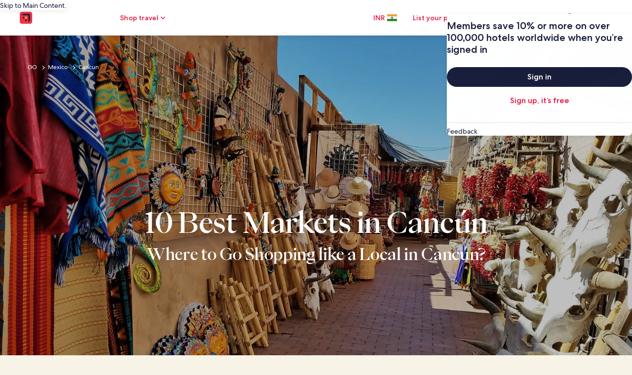

--- FILE ---
content_type: application/javascript
request_url: https://c.travel-assets.com/meso-cp-microsites-5/l10nBundle/en_IN.e43a12905fe31f4a9b12.js
body_size: 20058
content:
/*! For license information please see en_IN.e43a12905fe31f4a9b12.js.LICENSE.txt */
!function(){var e={1989:function(e,r,n){var t,a;!function(){"use strict";t=function(){var e=function(e,r){return e.replace(/{[0-9a-zA-Z-_. ]+}/g,(function(e){return e=e.replace(/^{([^}]*)}$/,"$1"),"string"==typeof(n=r[e])?n:"number"==typeof n?""+n:JSON.stringify(n);var n}))},r=function(r,n,t){var a;return n=r+(n?": "+e(n,t):""),(a=new Error(n)).code=r,function(){var e=arguments[0];[].slice.call(arguments,1).forEach((function(r){var n;for(n in r)e[n]=r[n]}))}(a,t),a},n=function(e,n,t,a){if(!t)throw r(e,n,a)},t=function(e,r){n("E_MISSING_PARAMETER","Missing required parameter `{name}`.",void 0!==e,{name:r})},a=function(e,r,t,a){n("E_INVALID_PAR_TYPE","Invalid `{name}` parameter ({value}). {expected} expected.",t,{expected:a,name:r,value:e})},u=function(e,r){a(e,r,void 0===e||"string"==typeof e,"a string")};function o(e){if(!(this instanceof o))return new o(e);t(e,"locale"),u(e,"locale"),this._locale=e}return o.locale=function(e){return u(e,"locale"),arguments.length&&(this._locale=e),this._locale},o._createError=r,o._formatMessage=e,o._regexpEscape=function(e){return e.replace(/([.*+?^=!:${}()|\[\]\/\\])/g,"\\$1")},o._runtimeKey=function(e,r,n,t){var a,u;return t=t||function(e){return JSON.stringify(e,(function(e,r){return r&&r.runtimeKey?r.runtimeKey:r}))}(n),u=e+r+t,(a=[].reduce.call(u,(function(e,r){return 0|(e<<5)-e+r.charCodeAt(0)}),0))>0?"a"+a:"b"+Math.abs(a)},o._stringPad=function(e,r,n){var t;for("string"!=typeof e&&(e=String(e)),t=e.length;t<r;t+=1)e=n?e+"0":"0"+e;return e},o._validateParameterPresence=t,o._validateParameterTypeString=u,o._validateParameterType=a,o},void 0===(a=t.call(r,n,r,e))||(e.exports=a)}()},2863:function(e,r,n){var t,a,u;!function(){"use strict";a=[n(1989),n(7338)],void 0===(u="function"==typeof(t=function(e){var r,n,t=e._createErrorUnsupportedFeature,a=e._looseMatching,u=e._regexpEscape,o=e._removeLiteralQuotes,l=e._runtimeKey,i=e._stringPad,c=e._validateParameterPresence,p=e._validateParameterType,s=e._validateParameterTypeString,f=function(e,r){p(e,r,void 0===e||e instanceof Date,"Date")},N=function(){function e(e,r,n){Object.defineProperty(e,r,{value:n})}function r(e,r){for(var n=0,t=e.getTime();n<r.length-1&&t>=r[n];)n++;return n}function n(e){var r=this.getTimezoneOffset(),n=e();this.original.setTime(new Date(this.getTime()));var t=this.getTimezoneOffset();return t-r&&this.original.setMinutes(this.original.getMinutes()+t-r),n}var t=function(r,t){if(e(this,"original",new Date(r.getTime())),e(this,"local",new Date(r.getTime())),e(this,"timeZoneData",t),e(this,"setWrap",n),!(t.untils&&t.offsets&&t.isdsts))throw new Error("Invalid IANA data");this.setTime(this.local.getTime()-60*this.getTimezoneOffset()*1e3)};return t.prototype.clone=function(){return new t(this.original,this.timeZoneData)},["getFullYear","getMonth","getDate","getDay","getHours","getMinutes","getSeconds","getMilliseconds"].forEach((function(e){var r="getUTC"+e.substr(3);t.prototype[e]=function(){return this.local[r]()}})),t.prototype.valueOf=t.prototype.getTime=function(){return this.local.getTime()+60*this.getTimezoneOffset()*1e3},t.prototype.getTimezoneOffset=function(){var e=r(this.original,this.timeZoneData.untils);return this.timeZoneData.offsets[e]},["setFullYear","setMonth","setDate","setHours","setMinutes","setSeconds","setMilliseconds"].forEach((function(e){var r="setUTC"+e.substr(3);t.prototype[e]=function(e){var n=this.local;return this.setWrap((function(){return n[r](e)}))}})),t.prototype.setTime=function(e){return this.local.setTime(e)},t.prototype.isDST=function(){var e=r(this.original,this.timeZoneData.untils);return Boolean(this.timeZoneData.isdsts[e])},t.prototype.inspect=function(){var e=r(this.original,this.timeZoneData.untils),n=this.timeZoneData.abbrs;return this.local.toISOString().replace(/Z$/,"")+" "+(n&&n[e]+" "||-1*this.getTimezoneOffset()+" ")+(this.isDST()?"(daylight savings)":"")},t.prototype.toDate=function(){return new Date(this.getTime())},["toISOString","toJSON","toUTCString"].forEach((function(e){t.prototype[e]=function(){return this.toDate()[e]()}})),t}(),m=function(e,r){return(e.getDay()-r+7)%7},I=function(e,r){switch(e=e instanceof N?e.clone():new Date(e.getTime()),r){case"year":e.setMonth(0);case"month":e.setDate(1);case"day":e.setHours(0);case"hour":e.setMinutes(0);case"minute":e.setSeconds(0);case"second":e.setMilliseconds(0)}return e},d=function(e){return Math.floor((r=I(e,"year"),(e.getTime()-r.getTime())/864e5));var r},b=(r={era:"G",year:"yY",quarter:"qQ",month:"ML",week:"wW",day:"dDF",weekday:"ecE",dayperiod:"a",hour:"hHkK",minute:"m",second:"sSA",zone:"zvVOxX"},n=function(e,r,n){return n.split("").forEach((function(n){e[n]=r})),e},n=n||function(e,r,n){return e[n]=r,e},Object.keys(r).reduce((function(e,t){return n(e,t,r[t])}),{})),G=/([a-z])\1*|'([^']|'')+'|''|./gi,y=function(e,r,n,t){var a,u=e.getTimezoneOffset();return a=Math.abs(u),t=t||{1:function(e){return i(e,1)},2:function(e){return i(e,2)}},r.split(";")[u>0?1:0].replace(":",n).replace(/HH?/,(function(e){return t[e.length](Math.floor(a/60))})).replace(/mm/,(function(){return t[2](Math.floor(a%60))})).replace(/ss/,(function(){return t[2](Math.floor(a%1*60))}))},h=["sun","mon","tue","wed","thu","fri","sat"],g=function(e,r,n){var t=[],a=n.timeSeparator;return n.timeZoneData&&(e=new N(e,n.timeZoneData())),n.pattern.replace(G,(function(u){var l,i,c,p=u.charAt(0),s=u.length;switch("j"===p&&(p=n.preferredTime),"Z"===p&&(s<4?(p="x",s=4):s<5?(p="O",s=4):(p="X",s=5)),"z"===p&&(e.isDST&&(c=e.isDST()?n.daylightTzName:n.standardTzName),c||(p="O",s<4&&(s=1))),p){case"G":c=n.eras[e.getFullYear()<0?0:1];break;case"y":c=e.getFullYear(),2===s&&(c=+(c=String(c)).substr(c.length-2));break;case"Y":(c=new Date(e.getTime())).setDate(c.getDate()+7-m(e,n.firstDay)-n.firstDay-n.minDays),c=c.getFullYear(),2===s&&(c=+(c=String(c)).substr(c.length-2));break;case"Q":case"q":c=Math.ceil((e.getMonth()+1)/3),s>2&&(c=n.quarters[p][s][c]);break;case"M":case"L":c=e.getMonth()+1,s>2&&(c=n.months[p][s][c]);break;case"w":c=m(I(e,"year"),n.firstDay),c=Math.ceil((d(e)+c)/7)-(7-c>=n.minDays?0:1);break;case"W":c=m(I(e,"month"),n.firstDay),c=Math.ceil((e.getDate()+c)/7)-(7-c>=n.minDays?0:1);break;case"d":c=e.getDate();break;case"D":c=d(e)+1;break;case"F":c=Math.floor(e.getDate()/7)+1;break;case"e":case"c":if(s<=2){c=m(e,n.firstDay)+1;break}case"E":c=h[e.getDay()],c=n.days[p][s][c];break;case"a":c=n.dayPeriods[e.getHours()<12?"am":"pm"];break;case"h":c=e.getHours()%12||12;break;case"H":c=e.getHours();break;case"K":c=e.getHours()%12;break;case"k":c=e.getHours()||24;break;case"m":c=e.getMinutes();break;case"s":c=e.getSeconds();break;case"S":c=Math.round(e.getMilliseconds()*Math.pow(10,s-3));break;case"A":c=Math.round(function(e){return e-I(e,"day")}(e)*Math.pow(10,s-3));break;case"z":break;case"v":if(n.genericTzName){c=n.genericTzName;break}case"V":if(n.timeZoneName){c=n.timeZoneName;break}"v"===u&&(s=1);case"O":0===e.getTimezoneOffset()?c=n.gmtZeroFormat:(s<4?(l=e.getTimezoneOffset(),l=n.hourFormat[l%60-l%1==0?0:1]):l=n.hourFormat,c=y(e,l,a,r),c=n.gmtFormat.replace(/\{0\}/,c));break;case"X":if(0===e.getTimezoneOffset()){c="Z";break}case"x":l=e.getTimezoneOffset(),1===s&&l%60-l%1!=0&&(s+=1),4!==s&&5!==s||l%1!=0||(s-=2),c=y(e,c=["+HH;-HH","+HHmm;-HHmm","+HH:mm;-HH:mm","+HHmmss;-HHmmss","+HH:mm:ss;-HH:mm:ss"][s-1],":");break;case":":c=a;break;case"'":c=o(u);break;default:c=u}"number"==typeof c&&(c=r[s](c)),"literal"===(i=b[p]||"literal")&&t.length&&"literal"===t[t.length-1].type?t[t.length-1].value+=c:t.push({type:i,value:c})})),t},w=function(e,r){var n=e.getDate();e.setDate(1),e.setMonth(r),function(e,r){var n=new Date(e.getFullYear(),e.getMonth()+1,0).getDate();e.setDate(r<1?1:r<n?r:n)}(e,n)},M=function(e,r,n){return e<r||e>n},v=function(e,r,n){var a,u,o,l,i,c,p,s,f,m,d=new Date,b=[];if(n.timeZoneData&&(d=new N(d,n.timeZoneData())),!r.length)return null;if(f=r.every((function(e){var r,f,N;if("literal"===e.type)return!0;switch(r=e.type.charAt(0),N=e.type.length,"j"===r&&(r=n.preferredTimeData),r){case"G":b.push(0),i=+e.value;break;case"y":if(f=e.value,2===N){if(M(f,0,99))return!1;(f+=100*Math.floor(d.getFullYear()/100))>d.getFullYear()+20&&(f-=100)}d.setFullYear(f),b.push(0);break;case"Y":throw t({feature:"year pattern `"+r+"`"});case"Q":case"q":break;case"M":case"L":if(f=N<=2?e.value:+e.value,M(f,1,12))return!1;l=f,b.push(1);break;case"w":case"W":break;case"d":u=e.value,b.push(2);break;case"D":o=e.value,b.push(2);break;case"F":case"e":case"c":case"E":break;case"a":a=e.value;break;case"h":if(f=e.value,M(f,1,12))return!1;c=p=!0,d.setHours(12===f?0:f),b.push(3);break;case"K":if(f=e.value,M(f,0,11))return!1;c=p=!0,d.setHours(f),b.push(3);break;case"k":if(f=e.value,M(f,1,24))return!1;c=!0,d.setHours(24===f?0:f),b.push(3);break;case"H":if(f=e.value,M(f,0,23))return!1;c=!0,d.setHours(f),b.push(3);break;case"m":if(f=e.value,M(f,0,59))return!1;d.setMinutes(f),b.push(4);break;case"s":if(f=e.value,M(f,0,59))return!1;d.setSeconds(f),b.push(5);break;case"A":d.setHours(0),d.setMinutes(0),d.setSeconds(0);case"S":f=Math.round(e.value*Math.pow(10,3-N)),d.setMilliseconds(f),b.push(6);break;case"z":case"Z":case"O":case"v":case"V":case"X":case"x":"number"==typeof e.value&&(s=e.value)}return!0})),!f)return null;if(c&&!(!a^p))return null;if(0===i&&d.setFullYear(-1*d.getFullYear()+1),void 0!==l&&w(d,l-1),void 0!==u){if(M(u,1,function(e){return new Date(e.getFullYear(),e.getMonth()+1,0).getDate()}(d)))return null;d.setDate(u)}else if(void 0!==o){if(M(o,1,(m=d.getFullYear(),1===new Date(m,1,29).getMonth()?366:365)))return null;d.setMonth(0),d.setDate(o)}return p&&"pm"===a&&d.setHours(d.getHours()+12),void 0!==s&&d.setMinutes(d.getMinutes()+s-d.getTimezoneOffset()),b=Math.max.apply(null,b),(d=I(d,["year","month","day","hour","minute","second","milliseconds"][b]))instanceof N&&(d=d.toDate()),d},F=function(e,r,n){var t,l,i=[],c=["abbreviated","wide","narrow"];return t=n.digitsRe,e=a(e),l=n.pattern.match(G).every((function(a){var l,p,s,f,N={};function m(r,n){var t,a,u=e.match(r);return n=n||function(e){return+e},!!u&&(a=u[1],u.length<6?(t=a?1:3,N.value=60*n(u[t])):u.length<10?(t=a?[1,3]:[5,7],N.value=60*n(u[t[0]])+n(u[t[1]])):(t=a?[1,3,5]:[7,9,11],N.value=60*n(u[t[0]])+n(u[t[1]])+n(u[t[2]])/60),a&&(N.value*=-1),!0)}function I(){if(1===p)return s=!0,f=t}function d(){if(1===p||2===p)return s=!0,f=new RegExp("^("+t.source+"){1,2}")}function b(){if(2===p)return s=!0,f=new RegExp("^("+t.source+"){2}")}function G(r){var t=n[r.join("/")];return t?(t.some((function(r){if(r[1].test(e))return N.value=r[0],f=r[1],!0})),null):null}switch(N.type=a,l=a.charAt(0),p=a.length,"Z"===l&&(p<4?(l="x",p=4):p<5?(l="O",p=4):(l="X",p=5)),"z"===l&&n.standardOrDaylightTzName&&(N.value=null,f=n.standardOrDaylightTzName),"v"===l&&(n.genericTzName?(N.value=null,f=n.genericTzName):(l="V",p=4)),"V"===l&&n.timeZoneName&&(N.value=2===p?n.timeZoneName:null,f=n.timeZoneNameRe),l){case"G":G(["gregorian/eras",p<=3?"eraAbbr":4===p?"eraNames":"eraNarrow"]);break;case"y":case"Y":s=!0,f=1===p?new RegExp("^("+t.source+")+"):2===p?new RegExp("^("+t.source+"){1,2}"):new RegExp("^("+t.source+"){"+p+",}");break;case"Q":case"q":I()||b()||G(["gregorian/quarters","Q"===l?"format":"stand-alone",c[p-3]]);break;case"M":case"L":d()||G(["gregorian/months","M"===l?"format":"stand-alone",c[p-3]]);break;case"D":p<=3&&(s=!0,f=new RegExp("^("+t.source+"){"+p+",3}"));break;case"W":case"F":I();break;case"e":case"c":if(p<=2){I()||b();break}case"E":6===p?G(["gregorian/days",["c"===l?"stand-alone":"format"],"short"])||G(["gregorian/days",["c"===l?"stand-alone":"format"],"abbreviated"]):G(["gregorian/days",["c"===l?"stand-alone":"format"],c[p<3?0:p-3]]);break;case"a":G(["gregorian/dayPeriods/format/wide"]);break;case"w":(function(){if(1===p)return s=!0,f=new RegExp("^("+t.source+"){1,2}")})()||b();break;case"d":case"h":case"H":case"K":case"k":case"j":case"m":case"s":d();break;case"S":s=!0,f=new RegExp("^("+t.source+"){"+p+"}");break;case"A":s=!0,f=new RegExp("^("+t.source+"){"+(p+5)+"}");break;case"v":case"V":case"z":if(f&&f.test(e))break;if("V"===l&&2===p)break;case"O":if(e===n["timeZoneNames/gmtZeroFormat"])N.value=0,f=n["timeZoneNames/gmtZeroFormatRe"];else if(!n["timeZoneNames/hourFormat"].some((function(e){if(m(e,r))return f=e,!0})))return null;break;case"X":if("Z"===e){N.value=0,f=/^Z/;break}case"x":if(!n.x.some((function(e){if(m(e))return f=e,!0})))return null;break;case"'":N.type="literal",f=new RegExp("^"+u(o(a)));break;default:N.type="literal",f=new RegExp("^"+u(a))}return!(!f||(e=e.replace(f,(function(e){return N.lexeme=e,s&&(N.value=r(e)),""})),!N.lexeme||s&&isNaN(N.value)||(i.push(N),0)))})),""!==e&&(l=!1),l?i:[]};function S(e){return void 0!==e.skeleton||void 0!==e.date||void 0!==e.time||void 0!==e.datetime||void 0!==e.raw}return e._dateFormat=g,e._dateFormatterFn=function(e){return function(r){return e(r).map((function(e){return e.value})).join("")}},e._dateParser=v,e._dateParserFn=function(e,r,n){return function(t){var a;return c(t,"value"),s(t,"value"),a=F(t,e,n),v(0,a,r)||null}},e._dateTokenizer=F,e._dateToPartsFormatterFn=function(e,r){return function(n){return c(n,"value"),f(n,"value"),g(n,e,r)}},e._validateParameterTypeDate=f,e.dateFormatter=e.prototype.dateFormatter=function(r){return S(r=r||{})||(r.skeleton="yMd"),e[l("dateFormatter",this._locale,[r])]},e.dateToPartsFormatter=e.prototype.dateToPartsFormatter=function(r){return S(r=r||{})||(r.skeleton="yMd"),e[l("dateToPartsFormatter",this._locale,[r])]},e.dateParser=e.prototype.dateParser=function(r){return S(r=r||{})||(r.skeleton="yMd"),e[l("dateParser",this._locale,[r])]},e.formatDate=e.prototype.formatDate=function(e,r){return c(e,"value"),f(e,"value"),this.dateFormatter(r)(e)},e.formatDateToParts=e.prototype.formatDateToParts=function(e,r){return c(e,"value"),f(e,"value"),this.dateToPartsFormatter(r)(e)},e.parseDate=e.prototype.parseDate=function(e,r){return c(e,"value"),s(e,"value"),this.dateParser(r)(e)},e})?t.apply(r,a):t)||(e.exports=u)}()},2310:function(e,r,n){var t,a,u;!function(){"use strict";a=[n(1989)],t=function(e){var r=e._runtimeKey,n=e._validateParameterType,t=function(e,r){var t;n(e,r,void 0===e||null!==(t=e)&&""+t=="[object Object]"||Array.isArray(e),"Array or Plain Object")};return e._messageFormatterFn=function(e){return function(r){return"number"!=typeof r&&"string"!=typeof r||(r=[].slice.call(arguments,0)),t(r,"variables"),e(r)}},e._messageFormat={number:function(e,r){if(isNaN(e))throw new Error("'"+e+"' isn't a number.");return e-(r||0)},plural:function(e,r,n,t,a){if({}.hasOwnProperty.call(t,e))return t[e]();r&&(e-=r);var u=n(e,a);return u in t?t[u]():t.other()},select:function(e,r){return{}.hasOwnProperty.call(r,e)?r[e]():r.other()}},e._validateParameterTypeMessageVariables=t,e.messageFormatter=e.prototype.messageFormatter=function(){return e[r("messageFormatter",this._locale,[].slice.call(arguments,0))]},e.formatMessage=e.prototype.formatMessage=function(e){return this.messageFormatter(e).apply({},[].slice.call(arguments,1))},e},void 0===(u=t.apply(r,a))||(e.exports=u)}()},7338:function(e,r,n){var t,a,u;!function(){"use strict";a=[n(1989)],void 0===(u="function"==typeof(t=function(e){var r=e._createError,n=(e._regexpEscape,e._runtimeKey),t=e._stringPad,a=e._validateParameterType,u=e._validateParameterPresence,o=e._validateParameterTypeString,l=function(e){return r("E_UNSUPPORTED","Unsupported {feature}.",{feature:e})},i=function(e,r){a(e,r,void 0===e||"number"==typeof e,"Number")},c=/^([^0]*)(0+)([^0]*)$/,p=function(e,r,n){var t;return t=Math.ceil(Math.log(Math.abs(e))/Math.log(10)),n(e,{exponent:t-=r})},s=function(e){return e[0]+e[e.length-1]!=="''"?e:"''"===e?"":e.replace(/''/g,"'").slice(1,-1)},f=function(e,r,n){var a,u,o,i,f,N,m,I,d,b,G,y,h,g,w,M,v,F,S,T,P,D,k;return r[1],N=r[2],f=r[3],o=r[4],m=r[5],i=r[6],w=r[7],G=r[8],M=r[9],g=r[15],u=r[16],I=r[17],F=r[18],d=r[19],a=r[20],isNaN(e)?I:(e<0?(y=r[12],b=r[13],v=r[14]):(y=r[11],b=r[0],v=r[10]),isFinite(e)?(-1!==y.indexOf("%")?e*=100:-1!==y.indexOf("‰")&&(e*=1e3),a&&(D=Math.abs(Math.floor(e)).toString().length-1,(D=Math.min(D,a.maxExponent))>=3&&(S=a[D]&&a[D].other),"0"===S?S=null:S&&(P=D-(S.split("0").length-1-1),e/=Math.pow(10,P))),e=isNaN(m*i)?function(e,r,n,a,u,o){return e=a?u(e,o||{exponent:-a}):u(e),e=String(e),a&&/e-/.test(e)&&(e=(+e).toFixed(a).replace(/0+$/,"").replace(/\.$/,"")),n&&((e=e.split("."))[1]=t(e[1]||"",n,!0),e=e.join(".")),r&&((e=e.split("."))[0]=t(e[0],r),e=e.join(".")),e}(e,N,f,o,g,w):function(e,r,n,a){var u,o;if(r>n&&(n=r),e=(+(e=+(u=p(e,r,a))==+(o=p(e,n,a))?u:o)).toString(10),/e/.test(e))throw l({feature:"integers out of (1e21, 1e-7)"});return r-e.replace(/^0+|\./g,"").length>0&&((e=e.split("."))[1]=t(e[1]||"",r-e[0].replace(/^0+/,"").length,!0),e=e.join(".")),e}(e,m,i,g),a&&S&&(k=n?n(+e):"other",b+=(T=(S=a[D][k]||S).match(c))[1],v=T[3]+v),e=e.replace(/^-/,""),G&&(e=function(e,r,n){var t,a=r,u="",o=!!n;for(t=(e=String(e).split("."))[0].length;t>a;)u=e[0].slice(t-a,t)+(u.length?",":"")+u,t-=a,o&&(a=n,o=!1);return e[0]=e[0].slice(0,t)+(u.length?",":"")+u,e.join(".")}(e,G,M)),h=b,h+=e,(h+=v).replace(/('([^']|'')+'|'')|./g,(function(e,r){return r?s(r):(e=e.replace(/[.,\-+E%\u2030]/,(function(e){return F[e]})),d&&(e=e.replace(/[0-9]/,(function(e){return d[+e]}))),e)}))):b+u+v)},N=/[\xAD\u0600-\u0605\u061C\u06DD\u070F\u180E\u200B-\u200F\u202A-\u202E\u2060-\u2064\u2066-\u206F\uFEFF\uFFF9-\uFFFB]|\uD804\uDCBD|\uD82F[\uDCA0-\uDCA3]|\uD834[\uDD73-\uDD7A]|\uDB40[\uDC01\uDC20-\uDC7F]/g,m=/[\-\u058A\u05BE\u1400\u1806\u2010-\u2015\u2E17\u2E1A\u2E3A\u2E3B\u2E40\u301C\u3030\u30A0\uFE31\uFE32\uFE58\uFE63\uFF0D\u2212]/g,I=/[ \xA0\u1680\u2000-\u200A\u202F\u205F\u3000]/g,d=function(e){return e.replace(N,"").replace(m,"-").replace(I," ")},b=function(e,r){var n,t,a,u,o,l,i,c,p;return n=[["nan"],["prefix","infinity","suffix"],["prefix","number","suffix"],["negativePrefix","infinity","negativeSuffix"],["negativePrefix","number","negativeSuffix"]],a=r[0],t=r[1]||{},p=r[2],!function(e,r){return r.some((function(r){var n=e;return r.every((function(e){return null!==n.match(p[e])&&(n=n.replace(p[e],function(e){return function(r){switch(r=r.split("").map((function(e){return a[e]||t[e]||e})).join(""),e){case"infinity":o=1/0;break;case"nan":o=NaN;break;case"number":r=r.replace(/,/g,""),o=+r;break;case"prefix":case"negativePrefix":l=r;break;case"suffix":c=r;break;case"negativeSuffix":c=r,u=!0;break;default:throw new Error("Internal error")}return""}}(e)),!0)}))&&!n.length}))}(e=d(e),n)||isNaN(o)?NaN:(-1!==(i=""+l+c).indexOf("%")?o/=100:-1!==i.indexOf("‰")&&(o/=1e3),u&&(o*=-1),o)},G=function(e){return isNaN(e)?NaN:Math[e<0?"ceil":"floor"](e)};return e._createErrorUnsupportedFeature=l,e._looseMatching=d,e._numberFormat=f,e._numberFormatterFn=function(e,r){return function(n){return u(n,"value"),i(n,"value"),f(n,e,r)}},e._numberParse=b,e._numberParserFn=function(e){return function(r){return u(r,"value"),o(r,"value"),b(r,e)}},e._numberRound=function(e){return e="truncate"===(e=e||"round")?G:Math[e],function(r,n){var t,a;if(r=+r,isNaN(r))return NaN;if("object"==typeof n&&n.exponent){if(a=1,0==(t=+n.exponent))return e(r);if("number"!=typeof t||t%1!=0)return NaN}else{if(1===(a=+n||1))return e(r);if(isNaN(a))return NaN;t=+(a=a.toExponential().split("e"))[1],a=+a[0]}return(r=r.toString().split("e"))[0]=+r[0]/a,r[1]=r[1]?+r[1]-t:-t,(r=(r=e(+(r[0]+"e"+r[1]))).toString().split("e"))[0]=+r[0]*a,r[1]=r[1]?+r[1]+t:t,+(r[0]+"e"+r[1])}},e._removeLiteralQuotes=s,e._validateParameterPresence=u,e._validateParameterTypeNumber=i,e._validateParameterTypeString=o,e.numberFormatter=e.prototype.numberFormatter=function(r){return r=r||{},function(r){return e[r].runtimeKey=r,e[r]}(n("numberFormatter",this._locale,[r]))},e.numberParser=e.prototype.numberParser=function(r){return r=r||{},e[n("numberParser",this._locale,[r])]},e.formatNumber=e.prototype.formatNumber=function(e,r){return u(e,"value"),i(e,"value"),this.numberFormatter(r)(e)},e.parseNumber=e.prototype.parseNumber=function(e,r){return u(e,"value"),o(e,"value"),this.numberParser(r)(e)},e})?t.apply(r,a):t)||(e.exports=u)}()},6698:function(e,r,n){var t,a,u;!function(){"use strict";a=[n(1989)],void 0===(u="function"==typeof(t=function(e){var r=e._runtimeKey,n=e._validateParameterPresence,t=e._validateParameterType,a=function(e,r){t(e,r,void 0===e||"number"==typeof e,"Number")};return e._pluralGeneratorFn=function(e){return function(r){return n(r,"value"),a(r,"value"),e(r)}},e._validateParameterTypeNumber=a,e.plural=e.prototype.plural=function(e,r){return n(e,"value"),a(e,"value"),this.pluralGenerator(r)(e)},e.pluralGenerator=e.prototype.pluralGenerator=function(n){return n=n||{},e[r("pluralGenerator",this._locale,[n])]},e})?t.apply(r,a):t)||(e.exports=u)}()},2033:function(e,r,n){var t=n(1989);n(7338),n(6698),n(2310),n(2863),t._validateParameterTypeNumber,t._validateParameterPresence;var a,u,o,l=t._numberRound,i=(t._numberFormat,t._numberFormatterFn),c=(t._validateParameterTypeString,t._numberParse,t._numberParserFn),p=t._pluralGeneratorFn,s=(t._validateParameterTypeMessageVariables,t._messageFormat),f=t._messageFormatterFn,N=(t._validateParameterTypeDate,t._dateToPartsFormat,t._dateToPartsFormatterFn),m=(t._dateFormat,t._dateFormatterFn),I=(t._dateTokenizer,t._dateParse,t._dateParserFn);t.b1640417594=i(["",,2,0,0,,,,,,"","00","-00","-","",l(),"∞","NaN",{".":".",",":",","%":"%","+":"+","-":"-",E:"E","‰":"‰"}]),t.b177727546=i(["",,4,0,0,,,,,,"","0000","-0000","-","",l(),"∞","NaN",{".":".",",":",","%":"%","+":"+","-":"-",E:"E","‰":"‰"}]),t.b1576948018=i(["",,1,0,0,,,,,,"","0","-0","-","",l(),"∞","NaN",{".":".",",":",","%":"%","+":"+","-":"-",E:"E","‰":"‰"}]),t.b541811627=c([{".":".",",":",","%":"%","+":"+","-":"-",E:"E","‰":"‰"},,{infinity:/^∞/,nan:/^NaN/,negativePrefix:/^-/,negativeSuffix:/^/,number:/^\d+/,prefix:/^/,suffix:/^/}]),t.b1664449414=p((function(e){var r=!String(e).split(".")[1];return 1==e&&r?"one":"other"})),t.a1249543161=f((function(e){return"Travel: Holidays, Cheap Flights, Airline Tickets & Airfares"}),t("en-IN").pluralGenerator({})),t.b1829246433=f((function(e){return"Points applied"}),t("en-IN").pluralGenerator({})),t.a1543071042=f((function(e){return"Points removed"}),t("en-IN").pluralGenerator({})),t.b522259450=f((function(e){return"Close the dialogue"}),t("en-IN").pluralGenerator({})),t.b1864427703=f((function(e){return"Going to"}),t("en-IN").pluralGenerator({})),t.a1707069777=f((function(e){return"Check-in"}),t("en-IN").pluralGenerator({})),t.b696967326=f((function(e){return"Check-out"}),t("en-IN").pluralGenerator({})),t.a1844025679=f((function(e){return"Select date"}),t("en-IN").pluralGenerator({})),t.a1435883463=f((function(e){return"Travellers"}),t("en-IN").pluralGenerator({})),t.a866117535=f((function(e){return"Search"}),t("en-IN").pluralGenerator({})),t.a810876713=f((function(e){return"More information about "+e[0]}),t("en-IN").pluralGenerator({})),t.b1150158266=f((function(e){return"Opens "+e[0]+" in new tab, return to original tab to proceed"}),t("en-IN").pluralGenerator({})),t.a1503445921=f((function(e){return"Search results"}),t("en-IN").pluralGenerator({})),t.b1216854450=f((function(e){return"Please select a destination"}),t("en-IN").pluralGenerator({})),t.b1726481832=f((function(e){return"Please select a valid check in date"}),t("en-IN").pluralGenerator({})),t.a1982210407=f((function(e){return"Select dates for your trip"}),t("en-IN").pluralGenerator({})),t.b1846417779=f((function(e){return"Check out date must be after check in date"}),t("en-IN").pluralGenerator({})),t.a1201048021=f((function(e){return"Check out date must be within 28 days of check in date"}),t("en-IN").pluralGenerator({})),t.a1806101863=f((function(e){return"Please select a valid check out date"}),t("en-IN").pluralGenerator({})),t.b1977684907=f((function(e){return"Please select the number of travellers"}),t("en-IN").pluralGenerator({})),t.a713516254=f((function(e){return"Tell us the age of the child travelling"}),t("en-IN").pluralGenerator({})),t.a1939142062=f((function(e){return"Tell us the age of the children travelling"}),t("en-IN").pluralGenerator({})),t.a1473857740=f((function(e){return"Stay dates must fall between trip dates"}),t("en-IN").pluralGenerator({})),t.b31102799=f((function(e){return"Select"}),t("en-IN").pluralGenerator({})),t.b1795300221=f((a=s.number,u=s.plural,o={"en-IN":t("en-IN").pluralGenerator()},function(e){return u(e[0],0,o["en-IN"],{zero:function(){return a(e[0])+" rooms"},one:function(){return a(e[0])+" room"},two:function(){return a(e[0])+" rooms"},few:function(){return a(e[0])+" rooms"},many:function(){return a(e[0])+" rooms"},other:function(){return a(e[0])+" rooms"}})+", "+u(e[1],0,o["en-IN"],{zero:function(){return a(e[1])+" travellers"},one:function(){return a(e[1])+" traveller"},two:function(){return a(e[1])+" travellers"},few:function(){return a(e[1])+" travellers"},many:function(){return a(e[1])+" travellers"},other:function(){return a(e[1])+" travellers"}})}),t("en-IN").pluralGenerator({})),t.a1400905101=f(function(e,r,n){return function(t){return r(t[1],0,n["en-IN"],{zero:function(){return e(t[1])+" travellers"},one:function(){return e(t[1])+" traveller"},two:function(){return e(t[1])+" travellers"},few:function(){return e(t[1])+" travellers"},many:function(){return e(t[1])+" travellers"},other:function(){return e(t[1])+" travellers"}})}}(s.number,s.plural,{"en-IN":t("en-IN").pluralGenerator()}),t("en-IN").pluralGenerator({})),t.a853345521=f(function(e,r,n){return function(t){return r(t[1],0,n["en-IN"],{zero:function(){return e(t[1])+" travellers"},one:function(){return e(t[1])+" traveller"},two:function(){return e(t[1])+" travellers"},few:function(){return e(t[1])+" travellers"},many:function(){return e(t[1])+" travellers"},other:function(){return e(t[1])+" travellers"}})+", pets"}}(s.number,s.plural,{"en-IN":t("en-IN").pluralGenerator()}),t("en-IN").pluralGenerator({})),t.a1513584400=f((function(e){return"Travellers"}),t("en-IN").pluralGenerator({})),t.a831284284=f((function(e){return"Room "+e[0]+" added. Edit guest information below."}),t("en-IN").pluralGenerator({})),t.b931479204=f((function(e){return"Room removed. Edit room "+e[0]+" guest information below."}),t("en-IN").pluralGenerator({})),t.a1154663352=f((function(e){return"Cancel, close the Traveller Selector without saving changes. Or, edit the guest information below."}),t("en-IN").pluralGenerator({})),t.b1132117640=f((function(e){return"Done"}),t("en-IN").pluralGenerator({})),t.b458423424=f((function(e){return"Save changes and close the Traveller Selector."}),t("en-IN").pluralGenerator({})),t.a426881900=f((function(e){return"Add another room"}),t("en-IN").pluralGenerator({})),t.a834856053=f((function(e){return"Remove room"}),t("en-IN").pluralGenerator({})),t.a1815535613=f((function(e){return"Remove room "+e[0]+" of "+e[1]}),t("en-IN").pluralGenerator({})),t.a1175255621=f((function(e){return"Child "+e[0]+" age"}),t("en-IN").pluralGenerator({})),t.b1805365597=f((function(e){return"Room "+e[0]}),t("en-IN").pluralGenerator({})),t.a1845466882=f((function(e){return"Room "+e[0]+" of "+e[1]}),t("en-IN").pluralGenerator({})),t.a69364796=f((function(e){return"Child "+e[0]+", age "+e[1]+" updated."}),t("en-IN").pluralGenerator({})),t.a786189922=f((function(e){return"Under 1"}),t("en-IN").pluralGenerator({})),t.b2112747916=f((function(e){return"Children"}),t("en-IN").pluralGenerator({})),t.a1414356309=f((function(e){return"(Age 0 to 17)"}),t("en-IN").pluralGenerator({})),t.a1466977622=f(function(e,r,n){return function(t){return r(t[0],0,n["en-IN"],{zero:function(){return e(t[0])+" Adults"},one:function(){return e(t[0])+" Adult"},two:function(){return e(t[0])+" Adults"},few:function(){return e(t[0])+" Adults"},many:function(){return e(t[0])+" Adults"},other:function(){return e(t[0])+" Adults"}})}}(s.number,s.plural,{"en-IN":t("en-IN").pluralGenerator()}),t("en-IN").pluralGenerator({})),t.a2087447388=f(function(e,r,n){return function(t){return r(t[0],0,n["en-IN"],{zero:function(){return e(t[0])+" Children"},one:function(){return e(t[0])+" Child"},two:function(){return e(t[0])+" Children"},few:function(){return e(t[0])+" Children"},many:function(){return e(t[0])+" Children"},other:function(){return e(t[0])+" Children"}})}}(s.number,s.plural,{"en-IN":t("en-IN").pluralGenerator()}),t("en-IN").pluralGenerator({})),t.a1196387450=f((function(e){return"Adults"}),t("en-IN").pluralGenerator({})),t.b291530506=f((function(e){return"Decrease children in room "+e[0]}),t("en-IN").pluralGenerator({})),t.b3950724=f((function(e){return"Decrease adults in room "+e[0]}),t("en-IN").pluralGenerator({})),t.a474687186=f((function(e){return"Increase children in room "+e[0]}),t("en-IN").pluralGenerator({})),t.a1668353112=f((function(e){return"Increase adults in room "+e[0]}),t("en-IN").pluralGenerator({})),t.b216279044=f((function(e){return"Pets"}),t("en-IN").pluralGenerator({})),t.a1027767704=f((function(e){return"Pets included?"}),t("en-IN").pluralGenerator({})),t.b1045393396=f((function(e){return"Yes"}),t("en-IN").pluralGenerator({})),t.a2137691326=f((function(e){return"No"}),t("en-IN").pluralGenerator({})),t.b1339347320=f((function(e){return e[0]+" has been added to your lists"}),t("en-IN").pluralGenerator({})),t.a1820368894=f((function(e){return"Opens in a new window"}),t("en-IN").pluralGenerator({})),t.a500069225=f((function(e){return"Guest reviews"}),t("en-IN").pluralGenerator({})),t.a1363862655=f((function(e){return"Cancel, go back to hotel details."}),t("en-IN").pluralGenerator({})),t.a1716469561=f((function(e){return"Check availability"}),t("en-IN").pluralGenerator({})),t.a1818330212=f((function(e){return"Check prices"}),t("en-IN").pluralGenerator({})),t.a1509298610=f((function(e){return"Change Search"}),t("en-IN").pluralGenerator({})),t.a1383805547=f((function(e){return"Select a later check in date"}),t("en-IN").pluralGenerator({})),t.b1856728377=f((function(e){return"Select an earlier check in date"}),t("en-IN").pluralGenerator({})),t.a403549908=f((function(e){return"Select a later check out date"}),t("en-IN").pluralGenerator({})),t.a1457983280=f((function(e){return"Select an earlier check out date"}),t("en-IN").pluralGenerator({})),t.a38002006=f((function(e){return"Price was "+e[0]}),t("en-IN").pluralGenerator({})),t.b213655592=f((function(e){return"Price is "+e[0]}),t("en-IN").pluralGenerator({})),t.b70256131=f((function(e){return"Price is now "+e[0]}),t("en-IN").pluralGenerator({})),t.b1461569781=f((function(e){return"Price was "+e[0]+", price is now "+e[1]}),t("en-IN").pluralGenerator({})),t.b1415435780=f((function(e){return"per night"}),t("en-IN").pluralGenerator({})),t.b1628437964=f((function(e){return"Cancel, go back to hotel details."}),t("en-IN").pluralGenerator({})),t.b1936110068=f((function(e){return"More details"}),t("en-IN").pluralGenerator({})),t.a2012802326=f((function(e){return"Close, go back to hotel details."}),t("en-IN").pluralGenerator({})),t.b1804603584=f((function(e){return"Something went wrong."}),t("en-IN").pluralGenerator({})),t.b710166662=f((function(e){return"Try a new search."}),t("en-IN").pluralGenerator({})),t.a1344063490=f((function(e){return"See options and reserve"}),t("en-IN").pluralGenerator({})),t.a1594997496=f((function(e){return"Continue"}),t("en-IN").pluralGenerator({})),t.b1051673365=f((function(e){return"You may also like"}),t("en-IN").pluralGenerator({})),t.b923958346=f((function(e){return"What you see is what you pay"}),t("en-IN").pluralGenerator({})),t.a2051912265=f((function(e){return"Total price includes all taxes and fees"}),t("en-IN").pluralGenerator({})),t.a946567966=f((function(e){return"Close Filters"}),t("en-IN").pluralGenerator({})),t.a1632320678=f((function(e){return"Sort & filter"}),t("en-IN").pluralGenerator({})),t.b1232584456=f((function(e){return"Done"}),t("en-IN").pluralGenerator({})),t.b978609485=f((function(e){return"Clear"}),t("en-IN").pluralGenerator({})),t.a1466445642=f((function(e){return"Click apply or navigate back to close filters"}),t("en-IN").pluralGenerator({})),t.b2035943988=f((function(e){return"Minimum price"}),t("en-IN").pluralGenerator({})),t.a1379865694=f((function(e){return"Maximum price"}),t("en-IN").pluralGenerator({})),t.a422111325=f((function(e){return"Star Rating"}),t("en-IN").pluralGenerator({})),t.a1752055340=f((function(e){return"Sort by"}),t("en-IN").pluralGenerator({})),t.a1321692659=f((function(e){return"Filter by"}),t("en-IN").pluralGenerator({})),t.b1878626125=f((function(e){return"Back to hotel search"}),t("en-IN").pluralGenerator({})),t.b449769431=f((function(e){return"Searching thousands of properties"}),t("en-IN").pluralGenerator({})),t.b1925096932=f((function(e){return"Searching for thousands of package deals"}),t("en-IN").pluralGenerator({})),t.a157532228=f((function(e){return"We compare prices from top car hire companies to bring you the best deals"}),t("en-IN").pluralGenerator({})),t.b1344774917=f((function(e){return"Shifting gears to find you the best car hire"}),t("en-IN").pluralGenerator({})),t.b1795208808=f(function(e,r,n){return function(t){return r(t[0],0,n["en-IN"],{zero:function(){return e(t[0])+" filters"},one:function(){return e(t[0])+" filter"},two:function(){return e(t[0])+" filters"},few:function(){return e(t[0])+" filters"},many:function(){return e(t[0])+" filters"},other:function(){return e(t[0])+" filters"}})+" applied"}}(s.number,s.plural,{"en-IN":t("en-IN").pluralGenerator()}),t("en-IN").pluralGenerator({})),t.b382681320=f((function(e){return"Sort & filter"}),t("en-IN").pluralGenerator({})),t.b559904332=f((function(e){return"Filter"}),t("en-IN").pluralGenerator({})),t.b1627611975=f((function(e){return"View in a map"}),t("en-IN").pluralGenerator({})),t.b74160709=f((function(e){return"Skip to map"}),t("en-IN").pluralGenerator({})),t.a1032234710=f((function(e){return"results are loading"}),t("en-IN").pluralGenerator({})),t.a1246746999=f((function(e){return"results updated"}),t("en-IN").pluralGenerator({})),t.a1137624775=f((function(e){return"error retrieving results"}),t("en-IN").pluralGenerator({})),t.b1170198925=f((function(e){return"results are empty"}),t("en-IN").pluralGenerator({})),t.a1407821553=f((function(e){return"Search hotels"}),t("en-IN").pluralGenerator({})),t.b1047412800=f((function(e){return"Close"}),t("en-IN").pluralGenerator({})),t.b1442946923=f((function(e){return"Try these dates instead"}),t("en-IN").pluralGenerator({})),t.b1985002159=f((function(e){return"Show more dates"}),t("en-IN").pluralGenerator({})),t.b2022823275=f((function(e){return"Show less dates"}),t("en-IN").pluralGenerator({})),t.b328640134=f((function(e){return"Private host"}),t("en-IN").pluralGenerator({})),t.b1869786186=f((function(e){return"Professional host"}),t("en-IN").pluralGenerator({})),t.b2110229286=f((function(e){return e[0]+" Hotel Search results"}),t("en-IN").pluralGenerator({})),t.b1205586178=f((function(e){return e[0]+" Holiday Rental Search results"}),t("en-IN").pluralGenerator({})),t.b74825485=f((function(e){return"Invalid Hotel Search results"}),t("en-IN").pluralGenerator({})),t.b1458392177=f((function(e){return"Show more"}),t("en-IN").pluralGenerator({})),t.b1768957141=f((function(e){return"Sorry, we couldn’t find any results. Try adjusting your search."}),t("en-IN").pluralGenerator({})),t.a1359895435=f((function(e){return"Selected filter"}),t("en-IN").pluralGenerator({})),t.b588032211=f((function(e){return"Selected filters"}),t("en-IN").pluralGenerator({})),t.b126293843=f((function(e){return"Destination missing"}),t("en-IN").pluralGenerator({})),t.a624235065=f((function(e){return e[0]+" - "+e[1]}),t("en-IN").pluralGenerator({})),t.b1636591783=f((function(e){return"Remove all filters"}),t("en-IN").pluralGenerator({})),t.b139690472=f(function(e,r,n){return function(t){return r(t[0],0,n["en-IN"],{zero:function(){return e(t[0])+" travellers"},one:function(){return e(t[0])+" traveller"},two:function(){return e(t[0])+" travellers"},few:function(){return e(t[0])+" travellers"},many:function(){return e(t[0])+" travellers"},other:function(){return e(t[0])+" travellers"}})}}(s.number,s.plural,{"en-IN":t("en-IN").pluralGenerator()}),t("en-IN").pluralGenerator({})),t.a545986992=f((function(e){return"Sorry, we're having a problem on our end"}),t("en-IN").pluralGenerator({})),t.a417976899=f((function(e){return"Try again"}),t("en-IN").pluralGenerator({})),t.b1147944555=f((function(e){return"Save "+e[0]+" to your lists"}),t("en-IN").pluralGenerator({})),t.b102503413=f((function(e){return"Remove "+e[0]+" from your lists"}),t("en-IN").pluralGenerator({})),t.a1044202125=f((function(e){return"Details for your next stay"}),t("en-IN").pluralGenerator({})),t.a284205642=f((function(e){return"Search this area"}),t("en-IN").pluralGenerator({})),t.b2081959256=f((function(e){return"Sorry, something went wrong. Please try your search again."}),t("en-IN").pluralGenerator({})),t.a1080908481=f((function(e){return"Close Map"}),t("en-IN").pluralGenerator({})),t.a1554293745=f((function(e){return"Expand map"}),t("en-IN").pluralGenerator({})),t.a960206428=f((function(e){return"Expand search results map"}),t("en-IN").pluralGenerator({})),t.a948609022=f((function(e){return"Show list"}),t("en-IN").pluralGenerator({})),t.a354521705=f((function(e){return"Collapse search results map to show list"}),t("en-IN").pluralGenerator({})),t.b784039107=f((function(e){return"Property content is loading"}),t("en-IN").pluralGenerator({})),t.b752868487=f(function(e,r,n){return function(t){return r(t[0],0,n["en-IN"],{zero:function(){return e(t[0])+" properties"},one:function(){return e(t[0])+" property"},two:function(){return e(t[0])+" properties"},few:function(){return e(t[0])+" properties"},many:function(){return e(t[0])+" properties"},other:function(){return e(t[0])+" properties"}})+"\nfrom "+t[1]}}(s.number,s.plural,{"en-IN":t("en-IN").pluralGenerator()}),t("en-IN").pluralGenerator({})),t.b622175202=f(function(e,r,n){return function(t){return r(t[0],0,n["en-IN"],{zero:function(){return e(t[0])+" properties"},one:function(){return e(t[0])+" property"},two:function(){return e(t[0])+" properties"},few:function(){return e(t[0])+" properties"},many:function(){return e(t[0])+" properties"},other:function(){return e(t[0])+" properties"}})}}(s.number,s.plural,{"en-IN":t("en-IN").pluralGenerator()}),t("en-IN").pluralGenerator({})),t.a901538889=f((function(e){return"See more"}),t("en-IN").pluralGenerator({})),t.a1023693532=f((function(e){return"See less"}),t("en-IN").pluralGenerator({})),t.b172949322=f((function(e){return"Apologies, something went wrong on our end"}),t("en-IN").pluralGenerator({})),t.a278471682=f((function(e){return"Next Item"}),t("en-IN").pluralGenerator({})),t.a852568198=f((function(e){return"Previous Item"}),t("en-IN").pluralGenerator({})),t.a997947305=f((function(e){return"Check out"}),t("en-IN").pluralGenerator({})),t.a1136777930=f(function(e,r,n){return function(t){return"Your trip ("+r(t[0],0,n["en-IN"],{zero:function(){return e(t[0])+" rooms"},one:function(){return e(t[0])+" room"},two:function(){return e(t[0])+" rooms"},few:function(){return e(t[0])+" rooms"},many:function(){return e(t[0])+" rooms"},other:function(){return e(t[0])+" rooms"}})+")"}}(s.number,s.plural,{"en-IN":t("en-IN").pluralGenerator()}),t("en-IN").pluralGenerator({})),t.b250404147=f(function(e,r,n){return function(t){return"Your trip ("+r(t[0],0,n["en-IN"],{zero:function(){return e(t[0])+" stays"},one:function(){return e(t[0])+" stay"},two:function(){return e(t[0])+" stays"},few:function(){return e(t[0])+" stays"},many:function(){return e(t[0])+" stays"},other:function(){return e(t[0])+" stays"}})+")"}}(s.number,s.plural,{"en-IN":t("en-IN").pluralGenerator()}),t("en-IN").pluralGenerator({})),t.a987579535=f((function(e){return"Select your next room"}),t("en-IN").pluralGenerator({})),t.a1205385260=f((function(e){return"No longer available"}),t("en-IN").pluralGenerator({})),t.b427568056=f((function(e){return"Some properties in your trip are no longer available. Check out anyway?"}),t("en-IN").pluralGenerator({})),t.a893068431=f((function(e){return"per room"}),t("en-IN").pluralGenerator({})),t.b1602573335=f(function(e,r,n){return function(t){return r(t[0],0,n["en-IN"],{zero:function(){return e(t[0])+" guests"},one:function(){return e(t[0])+" guest"},two:function(){return e(t[0])+" guests"},few:function(){return e(t[0])+" guests"},many:function(){return e(t[0])+" guests"},other:function(){return e(t[0])+" guests"}})}}(s.number,s.plural,{"en-IN":t("en-IN").pluralGenerator()}),t("en-IN").pluralGenerator({})),t.b1818519109=f(function(e,r,n){return function(t){return r(t[0],0,n["en-IN"],{zero:function(){return e(t[0])+" rooms"},one:function(){return e(t[0])+" room"},two:function(){return e(t[0])+" rooms"},few:function(){return e(t[0])+" rooms"},many:function(){return e(t[0])+" rooms"},other:function(){return e(t[0])+" rooms"}})+", "+r(t[1],0,n["en-IN"],{zero:function(){return e(t[1])+" guests"},one:function(){return e(t[1])+" guest"},two:function(){return e(t[1])+" guests"},few:function(){return e(t[1])+" guests"},many:function(){return e(t[1])+" guests"},other:function(){return e(t[1])+" guests"}})}}(s.number,s.plural,{"en-IN":t("en-IN").pluralGenerator()}),t("en-IN").pluralGenerator({})),t.b1267520696=f((function(e){return e[0]+"/night"}),t("en-IN").pluralGenerator({})),t.b696673680=f((function(e){return"Change room"}),t("en-IN").pluralGenerator({})),t.b1494914556=f((function(e){return"Code copied to clipboard."}),t("en-IN").pluralGenerator({})),t.b980860323=f((function(e){return"Sorry, we're having a problem on our end"}),t("en-IN").pluralGenerator({})),t.a763306594=f((function(e){return"Please try your search again"}),t("en-IN").pluralGenerator({})),t.a1987070028=f((function(e){return"Retry"}),t("en-IN").pluralGenerator({})),t.b655717433=f((function(e){return"Car hire pick-up and drop-off"}),t("en-IN").pluralGenerator({})),t.a1038156848=f((function(e){return"Pick-up time"}),t("en-IN").pluralGenerator({})),t.a1631706940=f((function(e){return"Drop-off time"}),t("en-IN").pluralGenerator({})),t.b121589285=f((function(e){return"Car hire"}),t("en-IN").pluralGenerator({})),t.b1461821496=f((function(e){return"The drop-off time must occur at least 2 hours after the pick-up time"}),t("en-IN").pluralGenerator({})),t.a1425327348=f((function(e){return"00:00"}),t("en-IN").pluralGenerator({})),t.a1425416721=f((function(e){return"00:30"}),t("en-IN").pluralGenerator({})),t.a1426250869=f((function(e){return"01:00"}),t("en-IN").pluralGenerator({})),t.a1426340242=f((function(e){return"01:30"}),t("en-IN").pluralGenerator({})),t.a1427174390=f((function(e){return"02:00"}),t("en-IN").pluralGenerator({})),t.a1427263763=f((function(e){return"02:30"}),t("en-IN").pluralGenerator({})),t.a1428097911=f((function(e){return"03:00"}),t("en-IN").pluralGenerator({})),t.a1428187284=f((function(e){return"03:30"}),t("en-IN").pluralGenerator({})),t.a1429021432=f((function(e){return"04:00"}),t("en-IN").pluralGenerator({})),t.a1429110805=f((function(e){return"04:30"}),t("en-IN").pluralGenerator({})),t.a1429944953=f((function(e){return"05:00"}),t("en-IN").pluralGenerator({})),t.a1430034326=f((function(e){return"05:30"}),t("en-IN").pluralGenerator({})),t.a1430868474=f((function(e){return"06:00"}),t("en-IN").pluralGenerator({})),t.a1430957847=f((function(e){return"06:30"}),t("en-IN").pluralGenerator({})),t.a1431791995=f((function(e){return"07:00"}),t("en-IN").pluralGenerator({})),t.a1431881368=f((function(e){return"07:30"}),t("en-IN").pluralGenerator({})),t.a1432715516=f((function(e){return"08:00"}),t("en-IN").pluralGenerator({})),t.a1432804889=f((function(e){return"08:30"}),t("en-IN").pluralGenerator({})),t.a1433639037=f((function(e){return"09:00"}),t("en-IN").pluralGenerator({})),t.a1433728410=f((function(e){return"09:30"}),t("en-IN").pluralGenerator({})),t.a1453956499=f((function(e){return"10:00"}),t("en-IN").pluralGenerator({})),t.a1454045872=f((function(e){return"10:30"}),t("en-IN").pluralGenerator({})),t.a1454880020=f((function(e){return"11:00"}),t("en-IN").pluralGenerator({})),t.a1454969393=f((function(e){return"11:30"}),t("en-IN").pluralGenerator({})),t.a1455803541=f((function(e){return"12:00"}),t("en-IN").pluralGenerator({})),t.a1455892914=f((function(e){return"12:30"}),t("en-IN").pluralGenerator({})),t.a1456727062=f((function(e){return"13:00"}),t("en-IN").pluralGenerator({})),t.a1456816435=f((function(e){return"13:30"}),t("en-IN").pluralGenerator({})),t.a1457650583=f((function(e){return"14:00"}),t("en-IN").pluralGenerator({})),t.a1457739956=f((function(e){return"14:30"}),t("en-IN").pluralGenerator({})),t.a1458574104=f((function(e){return"15:00"}),t("en-IN").pluralGenerator({})),t.a1458663477=f((function(e){return"15:30"}),t("en-IN").pluralGenerator({})),t.a1459497625=f((function(e){return"16:00"}),t("en-IN").pluralGenerator({})),t.a1459586998=f((function(e){return"16:30"}),t("en-IN").pluralGenerator({})),t.a1460421146=f((function(e){return"17:00"}),t("en-IN").pluralGenerator({})),t.a1460510519=f((function(e){return"17:30"}),t("en-IN").pluralGenerator({})),t.a1461344667=f((function(e){return"18:00"}),t("en-IN").pluralGenerator({})),t.a1461434040=f((function(e){return"18:30"}),t("en-IN").pluralGenerator({})),t.a1462268188=f((function(e){return"19:00"}),t("en-IN").pluralGenerator({})),t.a1462357561=f((function(e){return"19:30"}),t("en-IN").pluralGenerator({})),t.a1482585650=f((function(e){return"20:00"}),t("en-IN").pluralGenerator({})),t.a1482675023=f((function(e){return"20:30"}),t("en-IN").pluralGenerator({})),t.a1483509171=f((function(e){return"21:00"}),t("en-IN").pluralGenerator({})),t.a1483598544=f((function(e){return"21:30"}),t("en-IN").pluralGenerator({})),t.a1484432692=f((function(e){return"22:00"}),t("en-IN").pluralGenerator({})),t.a1484522065=f((function(e){return"22:30"}),t("en-IN").pluralGenerator({})),t.a1485356213=f((function(e){return"23:00"}),t("en-IN").pluralGenerator({})),t.a1485445586=f((function(e){return"23:30"}),t("en-IN").pluralGenerator({})),t.b1589209163=f((function(e){return"Direct flights only"}),t("en-IN").pluralGenerator({})),t.b1521155080=f((function(e){return"Preferred class"}),t("en-IN").pluralGenerator({})),t.b29456016=f((function(e){return"Economy"}),t("en-IN").pluralGenerator({})),t.b1323963497=f((function(e){return"Premium economy"}),t("en-IN").pluralGenerator({})),t.b24182352=f((function(e){return"Business"}),t("en-IN").pluralGenerator({})),t.b1349660968=f((function(e){return"First class"}),t("en-IN").pluralGenerator({})),t.a1444133807=f((function(e){return"Travellers"}),t("en-IN").pluralGenerator({})),t.b1646189261=f((function(e){return"There must be at least 1 traveller (age 6+) for each infant in a lap."}),t("en-IN").pluralGenerator({})),t.a1773869678=f((function(e){return"Infants"}),t("en-IN").pluralGenerator({})),t.a394749687=f((function(e){return"(Age 2-17)"}),t("en-IN").pluralGenerator({})),t.b384233701=f((function(e){return"Age under 2"}),t("en-IN").pluralGenerator({})),t.a1419158743=f((function(e){return"Infant "+e[0]+" age"}),t("en-IN").pluralGenerator({})),t.b416921307=f((function(e){return"Decrease infants in room "+e[0]}),t("en-IN").pluralGenerator({})),t.a1754819585=f((function(e){return"Increase infants in room "+e[0]}),t("en-IN").pluralGenerator({})),t.a928272531=f((function(e){return"Children under age 2 must sit in a seat or on a lap"}),t("en-IN").pluralGenerator({})),t.a1200211451=f((function(e){return"On lap"}),t("en-IN").pluralGenerator({})),t.b1996459385=f((function(e){return"In seat"}),t("en-IN").pluralGenerator({})),t.a1090581496=f((function(e){return"Airline age rules"}),t("en-IN").pluralGenerator({})),t.b1445736452=f((function(e){return"Leaving from"}),t("en-IN").pluralGenerator({})),t.a490059268=f((function(e){return"Departing"}),t("en-IN").pluralGenerator({})),t.a528961600=f((function(e){return"Returning"}),t("en-IN").pluralGenerator({})),t.a105099998=f((function(e){return"Please select an origin"}),t("en-IN").pluralGenerator({})),t.a1220467912=f((function(e){return"I only need accommodation for part of my trip"}),t("en-IN").pluralGenerator({})),t.b1336951673=f((function(e){return"Sorry, something went wrong on our end. Please try again."}),t("en-IN").pluralGenerator({})),t.b1873856659=f((function(e){return"Select at least 1 more property to compare"}),t("en-IN").pluralGenerator({})),t.a1215537590=f(function(e,r,n){return function(t){return t[0]+"/"+r(t[1],0,n["en-IN"],{zero:function(){return e(t[1])+" properties"},one:function(){return e(t[1])+" property"},two:function(){return e(t[1])+" properties"},few:function(){return e(t[1])+" properties"},many:function(){return e(t[1])+" properties"},other:function(){return e(t[1])+" properties"}})+" selected"}}(s.number,s.plural,{"en-IN":t("en-IN").pluralGenerator()}),t("en-IN").pluralGenerator({})),t.a2124659238=f(function(e,r,n){return function(t){return t[0]+" out of "+r(t[1],0,n["en-IN"],{zero:function(){return e(t[1])+" properties"},one:function(){return e(t[1])+" property"},two:function(){return e(t[1])+" properties"},few:function(){return e(t[1])+" properties"},many:function(){return e(t[1])+" properties"},other:function(){return e(t[1])+" properties"}})+" selected for comparison"}}(s.number,s.plural,{"en-IN":t("en-IN").pluralGenerator()}),t("en-IN").pluralGenerator({})),t.a318431924=f((function(e){return"Compare"}),t("en-IN").pluralGenerator({})),t.a403924968=f((function(e){return"Compare selected properties"}),t("en-IN").pluralGenerator({})),t.a2079226882=f((function(e){return"Compare"}),t("en-IN").pluralGenerator({})),t.b376344742=f((function(e){return"Compare selected properties"}),t("en-IN").pluralGenerator({})),t.a916592460=f((function(e){return"View"}),t("en-IN").pluralGenerator({})),t.b466791856=f((function(e){return"Click to view the property"}),t("en-IN").pluralGenerator({})),t.b1330106773=f((function(e){return"Remove"}),t("en-IN").pluralGenerator({})),t.b1137453423=f((function(e){return"Click to remove the property from comparison"}),t("en-IN").pluralGenerator({})),t.a1889281287=f((function(e){return"Close compare properties"}),t("en-IN").pluralGenerator({})),t.b571438273=f((function(e){return"Compare properties"}),t("en-IN").pluralGenerator({})),t.b759178806=f((function(e){return"See up to 5 properties side by side to help you decide. Select “Compare” to start."}),t("en-IN").pluralGenerator({})),t.b2059881222=f((function(e){return"See up to 5 properties side by side to help you decide."}),t("en-IN").pluralGenerator({})),t.b1330892562=f((function(e){return"Try it now"}),t("en-IN").pluralGenerator({})),t.a1691828822=f((function(e){return"Start comparing"}),t("en-IN").pluralGenerator({})),t.b1663435786=f((function(e){return"Turn off “Compare”"}),t("en-IN").pluralGenerator({})),t.b27076530=f((function(e){return"Maybe later"}),t("en-IN").pluralGenerator({})),t.b2111365621=f((function(e){return"Compare properties"}),t("en-IN").pluralGenerator({})),t.b1520226000=f((function(e){return"Select “Compare” in search results to start."}),t("en-IN").pluralGenerator({})),t.a117459540=f((function(e){return"Get a side-by-side view of up to 5 properties."}),t("en-IN").pluralGenerator({})),t.b1060692227=f((function(e){return e[0]+" is unavailable."}),t("en-IN").pluralGenerator({})),t.a2131949722=f((function(e){return"Unavailable for check-out on "+e[0]+"."}),t("en-IN").pluralGenerator({})),t.a1125394505=f((function(e){return"Unavailable for check-in on "+e[0]+"."}),t("en-IN").pluralGenerator({})),t.a659160997=f((function(e){return"OK"}),t("en-IN").pluralGenerator({})),t.b1375602167=f((function(e){return"See all property amenities"}),t("en-IN").pluralGenerator({})),t.b309682564=f((function(e){return"Guest reviews"}),t("en-IN").pluralGenerator({})),t.a1264302175=f((function(e){return"Area highlights"}),t("en-IN").pluralGenerator({})),t.b925809144=f((function(e){return"Customise your stay"}),t("en-IN").pluralGenerator({})),t.a1247975848=f((function(e){return"Close customise your stay"}),t("en-IN").pluralGenerator({})),t.a284313217=f((function(e){return"Message the host"}),t("en-IN").pluralGenerator({})),t.a2031108758=f((function(e){return"Something went wrong on our end"}),t("en-IN").pluralGenerator({})),t.b1617359931=f((function(e){return"Try your request again"}),t("en-IN").pluralGenerator({})),t.b1214199769=f((function(e){return"Try again"}),t("en-IN").pluralGenerator({})),t.b1736962516=f((function(e){return"Ad"}),t("en-IN").pluralGenerator({})),t.a1440070882=f((function(e){return"Retry"}),t("en-IN").pluralGenerator({})),t.b2006651251=f((function(e){return"About this ad"}),t("en-IN").pluralGenerator({})),t.a1650749013=f((function(e){return"We've run into a problem retrieving this information."}),t("en-IN").pluralGenerator({})),t.a1698044647=f((function(e){return"We are not able to provide the information at this time."}),t("en-IN").pluralGenerator({})),t.a635220415=f((function(e){return"Grid"}),t("en-IN").pluralGenerator({})),t.a1413238562=f((function(e){return"Grid view"}),t("en-IN").pluralGenerator({})),t.a770367767=f((function(e){return"List"}),t("en-IN").pluralGenerator({})),t.a1548385914=f((function(e){return"List view"}),t("en-IN").pluralGenerator({})),t.a1362741608=f((function(e){return e[0]+", selected"}),t("en-IN").pluralGenerator({})),t.b1078734719=f((function(e){return e[0]+", unselected"}),t("en-IN").pluralGenerator({})),t.a2143389305=f((function(e){return"All taxes and fees included in total"}),t("en-IN").pluralGenerator({})),t.a268295898=f((function(e){return"No surprises"}),t("en-IN").pluralGenerator({})),t.a1420113076=f((function(e){return"Vrbo prices include all fees"}),t("en-IN").pluralGenerator({})),t.a871147015=f((function(e){return"The price you see is what you pay"}),t("en-IN").pluralGenerator({})),t.b1637093018=f((function(e){return"What you see is what you pay"}),t("en-IN").pluralGenerator({})),t.b1884926393=f((function(e){return"Not all travel sites show you the total price upfront. We do. What you see is what you pay."}),t("en-IN").pluralGenerator({})),t.a1180276199=f((function(e){return"Taxes are added at checkout"}),t("en-IN").pluralGenerator({})),t.a518146997=f((function(e){return"Shopping around?"}),t("en-IN").pluralGenerator({})),t.a73470378=f((function(e){return"Our total price includes taxes and fees upfront."}),t("en-IN").pluralGenerator({})),t.a390311127=f((function(e){return"Keep shopping"}),t("en-IN").pluralGenerator({})),t.a612326879=f((function(e){return"Book with Confidence Guarantee"}),t("en-IN").pluralGenerator({})),t.b1519087097=f((function(e){return"Things don’t always go according to plan, but we’re here to help if there’s a problem with your stay."}),t("en-IN").pluralGenerator({})),t.b328292484=f((function(e){return"24/7 live support for whatever you need before, during, and after your stay"}),t("en-IN").pluralGenerator({})),t.b1496390032=f((function(e){return"Payment protection and fraud prevention for deposits and fees"}),t("en-IN").pluralGenerator({})),t.a1569551567=f((function(e){return"Dedicated help to find you a new place to stay if your booking falls through"}),t("en-IN").pluralGenerator({})),t.b1280099530=f((function(e){return"Emergency lodging assistance if you can’t access the property when you arrive"}),t("en-IN").pluralGenerator({})),t.b1384087802=f((function(e){return"Hours of operation"}),t("en-IN").pluralGenerator({})),t.b1550033990=f((function(e){return e[0]+" Rental Car Search results"}),t("en-IN").pluralGenerator({})),t.b1263843940=f(function(e,r,n){return function(t){return"We've added "+r(t[0],0,n["en-IN"],{zero:function(){return e(t[0])+" nights"},one:function(){return e(t[0])+" night"},two:function(){return e(t[0])+" nights"},few:function(){return e(t[0])+" nights"},many:function(){return e(t[0])+" nights"},other:function(){return e(t[0])+" nights"}})+" to your stay."}}(s.number,s.plural,{"en-IN":t("en-IN").pluralGenerator()}),t("en-IN").pluralGenerator({})),t.a450780215=f(function(e,r,n){return function(t){return"Add "+r(t[0],0,n["en-IN"],{zero:function(){return e(t[0])+" nights"},one:function(){return e(t[0])+" night"},two:function(){return e(t[0])+" nights"},few:function(){return e(t[0])+" nights"},many:function(){return e(t[0])+" nights"},other:function(){return e(t[0])+" nights"}})+" and save"}}(s.number,s.plural,{"en-IN":t("en-IN").pluralGenerator()}),t("en-IN").pluralGenerator({})),t.a1704817755=f((function(e){return"This host offers a monthly discount when you stay 28 nights or longer."}),t("en-IN").pluralGenerator({})),t.b386266295=f((function(e){return"This host offers a weekly discount when you stay 7 nights or longer."}),t("en-IN").pluralGenerator({})),t.b803583049=f(function(e,r,n){return function(t){return"Add "+r(t[0],0,n["en-IN"],{zero:function(){return e(t[0])+" nights"},one:function(){return e(t[0])+" night"},two:function(){return e(t[0])+" nights"},few:function(){return e(t[0])+" nights"},many:function(){return e(t[0])+" nights"},other:function(){return e(t[0])+" nights"}})}}(s.number,s.plural,{"en-IN":t("en-IN").pluralGenerator()}),t("en-IN").pluralGenerator({})),t.a1978416352=f((function(e){return"00:00"}),t("en-IN").pluralGenerator({})),t.b801102532=f((function(e){return"00:15"}),t("en-IN").pluralGenerator({})),t.a882529571=f((function(e){return"00:30"}),t("en-IN").pluralGenerator({})),t.b1896989313=f((function(e){return"00:45"}),t("en-IN").pluralGenerator({})),t.a188740482=f((function(e){return"01:00"}),t("en-IN").pluralGenerator({})),t.a1704188894=f((function(e){return"01:15"}),t("en-IN").pluralGenerator({})),t.b907146299=f((function(e){return"01:30"}),t("en-IN").pluralGenerator({})),t.a608302113=f((function(e){return"01:45"}),t("en-IN").pluralGenerator({})),t.a317823201=f((function(e){return"02:00"}),t("en-IN").pluralGenerator({})),t.a1833271613=f((function(e){return"02:15"}),t("en-IN").pluralGenerator({})),t.b778063580=f((function(e){return"02:30"}),t("en-IN").pluralGenerator({})),t.a737384832=f((function(e){return"02:45"}),t("en-IN").pluralGenerator({})),t.a446905920=f((function(e){return"03:00"}),t("en-IN").pluralGenerator({})),t.a1962354332=f((function(e){return"03:15"}),t("en-IN").pluralGenerator({})),t.b648980861=f((function(e){return"03:30"}),t("en-IN").pluralGenerator({})),t.a866467551=f((function(e){return"03:45"}),t("en-IN").pluralGenerator({})),t.a575988639=f((function(e){return"04:00"}),t("en-IN").pluralGenerator({})),t.a2091437051=f((function(e){return"04:15"}),t("en-IN").pluralGenerator({})),t.b519898142=f((function(e){return"04:30"}),t("en-IN").pluralGenerator({})),t.a995550270=f((function(e){return"04:45"}),t("en-IN").pluralGenerator({})),t.a705071358=f((function(e){return"05:00"}),t("en-IN").pluralGenerator({})),t.b2074447526=f((function(e){return"05:15"}),t("en-IN").pluralGenerator({})),t.b390815423=f((function(e){return"05:30"}),t("en-IN").pluralGenerator({})),t.a1124632989=f((function(e){return"05:45"}),t("en-IN").pluralGenerator({})),t.a834154077=f((function(e){return"06:00"}),t("en-IN").pluralGenerator({})),t.b1945364807=f((function(e){return"06:15"}),t("en-IN").pluralGenerator({})),t.b261732704=f((function(e){return"06:30"}),t("en-IN").pluralGenerator({})),t.a1253715708=f((function(e){return"06:45"}),t("en-IN").pluralGenerator({})),t.a963236796=f((function(e){return"07:00"}),t("en-IN").pluralGenerator({})),t.b1816282088=f((function(e){return"07:15"}),t("en-IN").pluralGenerator({})),t.b132649985=f((function(e){return"07:30"}),t("en-IN").pluralGenerator({})),t.a1382798427=f((function(e){return"07:45"}),t("en-IN").pluralGenerator({})),t.a1092319515=f((function(e){return"08:00"}),t("en-IN").pluralGenerator({})),t.b1687199369=f((function(e){return"08:15"}),t("en-IN").pluralGenerator({})),t.b3567266=f((function(e){return"08:30"}),t("en-IN").pluralGenerator({})),t.a1511881146=f((function(e){return"08:45"}),t("en-IN").pluralGenerator({})),t.a1221402234=f((function(e){return"09:00"}),t("en-IN").pluralGenerator({})),t.b1558116650=f((function(e){return"09:15"}),t("en-IN").pluralGenerator({})),t.a125515453=f((function(e){return"09:30"}),t("en-IN").pluralGenerator({})),t.a1640963865=f((function(e){return"09:45"}),t("en-IN").pluralGenerator({})),t.a1720250914=f((function(e){return"10:00"}),t("en-IN").pluralGenerator({})),t.b1059267970=f((function(e){return"10:15"}),t("en-IN").pluralGenerator({})),t.a624364133=f((function(e){return"10:30"}),t("en-IN").pluralGenerator({})),t.a2139812545=f((function(e){return"10:45"}),t("en-IN").pluralGenerator({})),t.a1849333633=f((function(e){return"11:00"}),t("en-IN").pluralGenerator({})),t.b930185251=f((function(e){return"11:15"}),t("en-IN").pluralGenerator({})),t.a753446852=f((function(e){return"11:30"}),t("en-IN").pluralGenerator({})),t.b2026072032=f((function(e){return"11:45"}),t("en-IN").pluralGenerator({})),t.a636403183=f((function(e){return"12:00"}),t("en-IN").pluralGenerator({})),t.b2143115701=f((function(e){return"12:15"}),t("en-IN").pluralGenerator({})),t.b459483598=f((function(e){return"12:30"}),t("en-IN").pluralGenerator({})),t.a1055964814=f((function(e){return"12:45"}),t("en-IN").pluralGenerator({})),t.b1153272687=f((function(e){return"13:00"}),t("en-IN").pluralGenerator({})),t.a362175725=f((function(e){return"13:15"}),t("en-IN").pluralGenerator({})),t.a2045807828=f((function(e){return"13:30"}),t("en-IN").pluralGenerator({})),t.b733711056=f((function(e){return"13:45"}),t("en-IN").pluralGenerator({})),t.b1024189968=f((function(e){return"14:00"}),t("en-IN").pluralGenerator({})),t.a491258444=f((function(e){return"14:15"}),t("en-IN").pluralGenerator({})),t.b2120076749=f((function(e){return"14:30"}),t("en-IN").pluralGenerator({})),t.b604628337=f((function(e){return"14:45"}),t("en-IN").pluralGenerator({})),t.b895107249=f((function(e){return"15:00"}),t("en-IN").pluralGenerator({})),t.a620341163=f((function(e){return"15:15"}),t("en-IN").pluralGenerator({})),t.b1990994030=f((function(e){return"15:30"}),t("en-IN").pluralGenerator({})),t.b475545618=f((function(e){return"15:45"}),t("en-IN").pluralGenerator({})),t.b766024530=f((function(e){return"16:00"}),t("en-IN").pluralGenerator({})),t.a749423882=f((function(e){return"16:15"}),t("en-IN").pluralGenerator({})),t.b1861911311=f((function(e){return"16:30"}),t("en-IN").pluralGenerator({})),t.b346462899=f((function(e){return"16:45"}),t("en-IN").pluralGenerator({})),t.b636941811=f((function(e){return"17:00"}),t("en-IN").pluralGenerator({})),t.a878506601=f((function(e){return"17:15"}),t("en-IN").pluralGenerator({})),t.b1732828592=f((function(e){return"17:30"}),t("en-IN").pluralGenerator({})),t.b217380180=f((function(e){return"17:45"}),t("en-IN").pluralGenerator({})),t.b507859092=f((function(e){return"18:00"}),t("en-IN").pluralGenerator({})),t.a1007589320=f((function(e){return"18:15"}),t("en-IN").pluralGenerator({})),t.b1603745873=f((function(e){return"18:30"}),t("en-IN").pluralGenerator({})),t.b88297461=f((function(e){return"18:45"}),t("en-IN").pluralGenerator({})),t.b378776373=f((function(e){return"19:00"}),t("en-IN").pluralGenerator({})),t.a1136672039=f((function(e){return"19:15"}),t("en-IN").pluralGenerator({})),t.b1474663154=f((function(e){return"19:30"}),t("en-IN").pluralGenerator({})),t.a40785258=f((function(e){return"19:45"}),t("en-IN").pluralGenerator({})),t.b249693654=f((function(e){return"20:00"}),t("en-IN").pluralGenerator({})),t.a1265754758=f((function(e){return"20:15"}),t("en-IN").pluralGenerator({})),t.b1345580435=f((function(e){return"20:30"}),t("en-IN").pluralGenerator({})),t.a169867977=f((function(e){return"20:45"}),t("en-IN").pluralGenerator({})),t.b120610935=f((function(e){return"21:00"}),t("en-IN").pluralGenerator({})),t.a1394837477=f((function(e){return"21:15"}),t("en-IN").pluralGenerator({})),t.b1216497716=f((function(e){return"21:30"}),t("en-IN").pluralGenerator({})),t.a298950696=f((function(e){return"21:45"}),t("en-IN").pluralGenerator({})),t.a378237745=f((function(e){return"22:00"}),t("en-IN").pluralGenerator({})),t.a1893686157=f((function(e){return"22:15"}),t("en-IN").pluralGenerator({})),t.b717649036=f((function(e){return"22:30"}),t("en-IN").pluralGenerator({})),t.a797799376=f((function(e){return"22:45"}),t("en-IN").pluralGenerator({})),t.a507320464=f((function(e){return"23:00"}),t("en-IN").pluralGenerator({})),t.a2022768876=f((function(e){return"23:15"}),t("en-IN").pluralGenerator({})),t.b588566317=f((function(e){return"23:30"}),t("en-IN").pluralGenerator({})),t.a926882095=f((function(e){return"23:45"}),t("en-IN").pluralGenerator({})),t.a548022933=f((function(e){return"12:00 am"}),t("en-IN").pluralGenerator({})),t.b472218383=f((function(e){return"12:15 am"}),t("en-IN").pluralGenerator({})),t.a775711064=f((function(e){return"12:30 am"}),t("en-IN").pluralGenerator({})),t.b244530252=f((function(e){return"12:45 am"}),t("en-IN").pluralGenerator({})),t.b501366729=f((function(e){return"1:00 am"}),t("en-IN").pluralGenerator({})),t.b1521608045=f((function(e){return"1:15 am"}),t("en-IN").pluralGenerator({})),t.b273678598=f((function(e){return"1:30 am"}),t("en-IN").pluralGenerator({})),t.b1293919914=f((function(e){return"1:45 am"}),t("en-IN").pluralGenerator({})),t.b1011900906=f((function(e){return"2:00 am"}),t("en-IN").pluralGenerator({})),t.b2032142222=f((function(e){return"2:15 am"}),t("en-IN").pluralGenerator({})),t.b784212775=f((function(e){return"2:30 am"}),t("en-IN").pluralGenerator({})),t.b1804454091=f((function(e){return"2:45 am"}),t("en-IN").pluralGenerator({})),t.b1522435083=f((function(e){return"3:00 am"}),t("en-IN").pluralGenerator({})),t.a1752290897=f((function(e){return"3:15 am"}),t("en-IN").pluralGenerator({})),t.b1294746952=f((function(e){return"3:30 am"}),t("en-IN").pluralGenerator({})),t.a1979979028=f((function(e){return"3:45 am"}),t("en-IN").pluralGenerator({})),t.b2032969260=f((function(e){return"4:00 am"}),t("en-IN").pluralGenerator({})),t.a1241756720=f((function(e){return"4:15 am"}),t("en-IN").pluralGenerator({})),t.b1805281129=f((function(e){return"4:30 am"}),t("en-IN").pluralGenerator({})),t.a1469444851=f((function(e){return"4:45 am"}),t("en-IN").pluralGenerator({})),t.a1751463859=f((function(e){return"5:00 am"}),t("en-IN").pluralGenerator({})),t.a731222543=f((function(e){return"5:15 am"}),t("en-IN").pluralGenerator({})),t.a1979151990=f((function(e){return"5:30 am"}),t("en-IN").pluralGenerator({})),t.a958910674=f((function(e){return"5:45 am"}),t("en-IN").pluralGenerator({})),t.a1240929682=f((function(e){return"6:00 am"}),t("en-IN").pluralGenerator({})),t.a220688366=f((function(e){return"6:15 am"}),t("en-IN").pluralGenerator({})),t.a1468617813=f((function(e){return"6:30 am"}),t("en-IN").pluralGenerator({})),t.a448376497=f((function(e){return"6:45 am"}),t("en-IN").pluralGenerator({})),t.a730395505=f((function(e){return"7:00 am"}),t("en-IN").pluralGenerator({})),t.b289845811=f((function(e){return"7:15 am"}),t("en-IN").pluralGenerator({})),t.a958083636=f((function(e){return"7:30 am"}),t("en-IN").pluralGenerator({})),t.b62157680=f((function(e){return"7:45 am"}),t("en-IN").pluralGenerator({})),t.a219861328=f((function(e){return"8:00 am"}),t("en-IN").pluralGenerator({})),t.b800379988=f((function(e){return"8:15 am"}),t("en-IN").pluralGenerator({})),t.a447549459=f((function(e){return"8:30 am"}),t("en-IN").pluralGenerator({})),t.b572691857=f((function(e){return"8:45 am"}),t("en-IN").pluralGenerator({})),t.b290672849=f((function(e){return"9:00 am"}),t("en-IN").pluralGenerator({})),t.b1310914165=f((function(e){return"9:15 am"}),t("en-IN").pluralGenerator({})),t.b62984718=f((function(e){return"9:30 am"}),t("en-IN").pluralGenerator({})),t.b1083226034=f((function(e){return"9:45 am"}),t("en-IN").pluralGenerator({})),t.a1569091287=f((function(e){return"10:00 am"}),t("en-IN").pluralGenerator({})),t.a548849971=f((function(e){return"10:15 am"}),t("en-IN").pluralGenerator({})),t.a1796779418=f((function(e){return"10:30 am"}),t("en-IN").pluralGenerator({})),t.a776538102=f((function(e){return"10:45 am"}),t("en-IN").pluralGenerator({})),t.a1058557110=f((function(e){return"11:00 am"}),t("en-IN").pluralGenerator({})),t.a38315794=f((function(e){return"11:15 am"}),t("en-IN").pluralGenerator({})),t.a1286245241=f((function(e){return"11:30 am"}),t("en-IN").pluralGenerator({})),t.a266003925=f((function(e){return"11:45 am"}),t("en-IN").pluralGenerator({})),t.a441945124=f((function(e){return"12:00 pm"}),t("en-IN").pluralGenerator({})),t.b578296192=f((function(e){return"12:15 pm"}),t("en-IN").pluralGenerator({})),t.a669633255=f((function(e){return"12:30 pm"}),t("en-IN").pluralGenerator({})),t.b350608061=f((function(e){return"12:45 pm"}),t("en-IN").pluralGenerator({})),t.b607444538=f((function(e){return"1:00 pm"}),t("en-IN").pluralGenerator({})),t.b1627685854=f((function(e){return"1:15 pm"}),t("en-IN").pluralGenerator({})),t.b379756407=f((function(e){return"1:30 pm"}),t("en-IN").pluralGenerator({})),t.b1399997723=f((function(e){return"1:45 pm"}),t("en-IN").pluralGenerator({})),t.b1117978715=f((function(e){return"2:00 pm"}),t("en-IN").pluralGenerator({})),t.b2138220031=f((function(e){return"2:15 pm"}),t("en-IN").pluralGenerator({})),t.b890290584=f((function(e){return"2:30 pm"}),t("en-IN").pluralGenerator({})),t.b1910531900=f((function(e){return"2:45 pm"}),t("en-IN").pluralGenerator({})),t.b1628512892=f((function(e){return"3:00 pm"}),t("en-IN").pluralGenerator({})),t.a1646213088=f((function(e){return"3:15 pm"}),t("en-IN").pluralGenerator({})),t.b1400824761=f((function(e){return"3:30 pm"}),t("en-IN").pluralGenerator({})),t.a1873901219=f((function(e){return"3:45 pm"}),t("en-IN").pluralGenerator({})),t.b2139047069=f((function(e){return"4:00 pm"}),t("en-IN").pluralGenerator({})),t.a1135678911=f((function(e){return"4:15 pm"}),t("en-IN").pluralGenerator({})),t.b1911358938=f((function(e){return"4:30 pm"}),t("en-IN").pluralGenerator({})),t.a1363367042=f((function(e){return"4:45 pm"}),t("en-IN").pluralGenerator({})),t.a1645386050=f((function(e){return"5:00 pm"}),t("en-IN").pluralGenerator({})),t.a625144734=f((function(e){return"5:15 pm"}),t("en-IN").pluralGenerator({})),t.a1873074181=f((function(e){return"5:30 pm"}),t("en-IN").pluralGenerator({})),t.a852832865=f((function(e){return"5:45 pm"}),t("en-IN").pluralGenerator({})),t.a1134851873=f((function(e){return"6:00 pm"}),t("en-IN").pluralGenerator({})),t.a114610557=f((function(e){return"6:15 pm"}),t("en-IN").pluralGenerator({})),t.a1362540004=f((function(e){return"6:30 pm"}),t("en-IN").pluralGenerator({})),t.a342298688=f((function(e){return"6:45 pm"}),t("en-IN").pluralGenerator({})),t.a624317696=f((function(e){return"7:00 pm"}),t("en-IN").pluralGenerator({})),t.b395923620=f((function(e){return"7:15 pm"}),t("en-IN").pluralGenerator({})),t.a852005827=f((function(e){return"7:30 pm"}),t("en-IN").pluralGenerator({})),t.b168235489=f((function(e){return"7:45 pm"}),t("en-IN").pluralGenerator({})),t.a113783519=f((function(e){return"8:00 pm"}),t("en-IN").pluralGenerator({})),t.b906457797=f((function(e){return"8:15 pm"}),t("en-IN").pluralGenerator({})),t.a341471650=f((function(e){return"8:30 pm"}),t("en-IN").pluralGenerator({})),t.b678769666=f((function(e){return"8:45 pm"}),t("en-IN").pluralGenerator({})),t.b396750658=f((function(e){return"9:00 pm"}),t("en-IN").pluralGenerator({})),t.b1416991974=f((function(e){return"9:15 pm"}),t("en-IN").pluralGenerator({})),t.b169062527=f((function(e){return"9:30 pm"}),t("en-IN").pluralGenerator({})),t.b1189303843=f((function(e){return"9:45 pm"}),t("en-IN").pluralGenerator({})),t.a1463013478=f((function(e){return"10:00 pm"}),t("en-IN").pluralGenerator({})),t.a442772162=f((function(e){return"10:15 pm"}),t("en-IN").pluralGenerator({})),t.a1690701609=f((function(e){return"10:30 pm"}),t("en-IN").pluralGenerator({})),t.a670460293=f((function(e){return"10:45 pm"}),t("en-IN").pluralGenerator({})),t.a952479301=f((function(e){return"11:00 pm"}),t("en-IN").pluralGenerator({})),t.b67762015=f((function(e){return"11:15 pm"}),t("en-IN").pluralGenerator({})),t.a1180167432=f((function(e){return"11:30 pm"}),t("en-IN").pluralGenerator({})),t.a159926116=f((function(e){return"11:45 pm"}),t("en-IN").pluralGenerator({})),t.b977940474=f((function(e){return"Close"}),t("en-IN").pluralGenerator({})),t.b1467325630=f((function(e){return"Cancel"}),t("en-IN").pluralGenerator({})),t.a1440493400=f((function(e){return"Dismiss"}),t("en-IN").pluralGenerator({})),t.a969639306=f((function(e){return"Done"}),t("en-IN").pluralGenerator({})),t.b1856974132=f((function(e){return"Remove"}),t("en-IN").pluralGenerator({})),t.b598268957=f((function(e){return"selected"}),t("en-IN").pluralGenerator({})),t.b1615300214=f((function(e){return"Loading"}),t("en-IN").pluralGenerator({})),t.b987699429=f((function(e){return"Clear"}),t("en-IN").pluralGenerator({})),t.a762602987=f((function(e){return"Opens in a new window"}),t("en-IN").pluralGenerator({})),t.a1831142319=f((function(e){return"See more"}),t("en-IN").pluralGenerator({})),t.a885066940=f((function(e){return"See less"}),t("en-IN").pluralGenerator({})),t.b1895547736=f((function(e){return"See more"}),t("en-IN").pluralGenerator({})),t.a1538648949=f((function(e){return"See less"}),t("en-IN").pluralGenerator({})),t.a809349270=f((function(e){return e[0]+" selected. Now choose a check out date."}),t("en-IN").pluralGenerator({})),t.a1362735547=f((function(e){return e[0]+" selected. Now choose done to save these dates and close the datepicker."}),t("en-IN").pluralGenerator({})),t.a1750925215=f((function(e){return e[0]+", current check in date"}),t("en-IN").pluralGenerator({})),t.b813866782=f((function(e){return e[0]+", current check out date"}),t("en-IN").pluralGenerator({})),t.b199861704=f((function(e){return e[0]+", date disabled"}),t("en-IN").pluralGenerator({})),t.b799744267=f((function(e){return e[0]+", current month"}),t("en-IN").pluralGenerator({})),t.a480699024=f((function(e){return"Now showing "+e[0]+" "+e[1]}),t("en-IN").pluralGenerator({})),t.a1859524564=f((function(e){return"Date picker opened. Select a date from the tables below."}),t("en-IN").pluralGenerator({})),t.a2027578682=f((function(e){return"Cancel, close the date picker without saving changes. Or, select a date from the tables below."}),t("en-IN").pluralGenerator({})),t.b432693290=f((function(e){return"Clear selected dates."}),t("en-IN").pluralGenerator({})),t.a1989359157=f((function(e){return"Save changes and close the date picker."}),t("en-IN").pluralGenerator({})),t.a1086118030=f(function(e,r,n){return function(t){return r(t[0],0,n["en-IN"],{zero:function(){return e(t[0])+" nights"},one:function(){return e(t[0])+" night"},two:function(){return e(t[0])+" nights"},few:function(){return e(t[0])+" nights"},many:function(){return e(t[0])+" nights"},other:function(){return e(t[0])+" nights"}})}}(s.number,s.plural,{"en-IN":t("en-IN").pluralGenerator()}),t("en-IN").pluralGenerator({})),t.b1935231266=f((function(e){return"Check in"}),t("en-IN").pluralGenerator({})),t.a1467691375=f((function(e){return"Check out"}),t("en-IN").pluralGenerator({})),t.a540431728=f((function(e){return"Clear dates"}),t("en-IN").pluralGenerator({})),t.a947030479=f((function(e){return"Done"}),t("en-IN").pluralGenerator({})),t.b2056601419=f((function(e){return"Search"}),t("en-IN").pluralGenerator({})),t.b188814165=f((function(e){return"Edit the check in date in the tables below."}),t("en-IN").pluralGenerator({})),t.a999695676=f((function(e){return"Edit the check out date in the tables below."}),t("en-IN").pluralGenerator({})),t.a1295082933=f((function(e){return"selected."}),t("en-IN").pluralGenerator({})),t.b438255016=f((function(e){return e[0]+" selected. Close the date picker or proceed to change the selected date."}),t("en-IN").pluralGenerator({})),t.a31527520=f((function(e){return e[0]+" to "+e[1]+" selected. Close the date picker or proceed to change the selected dates."}),t("en-IN").pluralGenerator({})),t.a1175637414=f((function(e){return e[0]+" selected. "+e[1]+". Close the date picker or proceed to change the selected date."}),t("en-IN").pluralGenerator({})),t.a498958894=f((function(e){return e[0]+" to "+e[1]+" selected. "+e[2]+". Close the date picker or proceed to change the selected dates."}),t("en-IN").pluralGenerator({})),t.b1106229127=f((function(e){return"Select check-in date"}),t("en-IN").pluralGenerator({})),t.a1563102962=f((function(e){return"Select check-out date"}),t("en-IN").pluralGenerator({})),t.b1610160159=f((function(e){return"blank"}),t("en-IN").pluralGenerator({})),t.a1181789567=f((function(e){return"Previous month"}),t("en-IN").pluralGenerator({})),t.b2101976221=f((function(e){return"Next month"}),t("en-IN").pluralGenerator({})),t.b297745204=f((function(e){return"Skip to "+e[0]+" button"}),t("en-IN").pluralGenerator({})),t.a309892516=f((function(e){return e[0]+" through "+e[1]}),t("en-IN").pluralGenerator({})),t.a474420953=f((function(e){return"Dates have been cleared"}),t("en-IN").pluralGenerator({})),t.b644921036=f(function(e,r,n){return function(t){return"there "+r(t[0],0,n["en-IN"],{zero:function(){return"are "+e(t[0])+" results"},one:function(){return"is "+e(t[0])+" result"},two:function(){return"are "+e(t[0])+" results"},few:function(){return"are "+e(t[0])+" results"},many:function(){return"are "+e(t[0])+" results"},other:function(){return"are "+e(t[0])+" results"}})}}(s.number,s.plural,{"en-IN":t("en-IN").pluralGenerator()}),t("en-IN").pluralGenerator({})),t.a426093635=f(function(e,r,n){return function(t){return"“"+t[0]+"” "+r(t[1],0,n["en-IN"],{zero:function(){return e(t[1])+" results are"},one:function(){return e(t[1])+" result is"},two:function(){return e(t[1])+" results are"},few:function(){return e(t[1])+" results are"},many:function(){return e(t[1])+" results are"},other:function(){return e(t[1])+" results are"}})+" available. Use the arrow keys or swipe to navigate the list."}}(s.number,s.plural,{"en-IN":t("en-IN").pluralGenerator()}),t("en-IN").pluralGenerator({})),t.b1209953743=f((function(e){return e[0]+" search open, enter search term."}),t("en-IN").pluralGenerator({})),t.b385507490=f((function(e){return"You selected "+e[0]+"."}),t("en-IN").pluralGenerator({})),t.b2036675013=f((function(e){return"The menu is closed."}),t("en-IN").pluralGenerator({})),t.a1356340993=f(function(e,r,n){return function(t){return t[0]+" search open, currently showing "+r(t[1],0,n["en-IN"],{zero:function(){return e(t[1])+" suggestions"},one:function(){return e(t[1])+" suggestion"},two:function(){return e(t[1])+" suggestions"},few:function(){return e(t[1])+" suggestions"},many:function(){return e(t[1])+" suggestions"},other:function(){return e(t[1])+" suggestions"}})+" for "+t[2]+". Navigate to list below."}}(s.number,s.plural,{"en-IN":t("en-IN").pluralGenerator()}),t("en-IN").pluralGenerator({})),t.b394424042=f(function(e,r,n){return function(t){return t[0]+" search open, showing "+r(t[1],0,n["en-IN"],{zero:function(){return e(t[1])+" suggestions"},one:function(){return e(t[1])+" suggestion"},two:function(){return e(t[1])+" suggestions"},few:function(){return e(t[1])+" suggestions"},many:function(){return e(t[1])+" suggestions"},other:function(){return e(t[1])+" suggestions"}})+". Enter search term or navigate to list below."}}(s.number,s.plural,{"en-IN":t("en-IN").pluralGenerator()}),t("en-IN").pluralGenerator({})),t.b1300639954=f(function(e,r,n){return function(t){return t[0]+" search open, currently selected "+t[1]+" showing "+r(t[2],0,n["en-IN"],{zero:function(){return e(t[2])+" suggestions"},one:function(){return e(t[2])+" suggestion"},two:function(){return e(t[2])+" suggestions"},few:function(){return e(t[2])+" suggestions"},many:function(){return e(t[2])+" suggestions"},other:function(){return e(t[2])+" suggestions"}})+" for "+t[3]+". Navigate to list below."}}(s.number,s.plural,{"en-IN":t("en-IN").pluralGenerator()}),t("en-IN").pluralGenerator({})),t.a189629432=f((function(e){return"Done"}),t("en-IN").pluralGenerator({})),t.b1053074351=f((function(e){return"Clear All"}),t("en-IN").pluralGenerator({})),t.a1254078530=f((function(e){return"Selected Items"}),t("en-IN").pluralGenerator({})),t.a109180047=f((function(e){return e[0]+" removed."}),t("en-IN").pluralGenerator({})),t.b223765206=f((function(e){return"All selections removed."}),t("en-IN").pluralGenerator({})),t.b216424441=f((function(e){return"You have entered into input text field. Please search or select from suggested categories below."}),t("en-IN").pluralGenerator({})),t.a1748116456=f((function(e){return"Search for “"+e[0]+"”"}),t("en-IN").pluralGenerator({})),t.b814610009=f((function(e){return"No results for “"+e[0]+"”"}),t("en-IN").pluralGenerator({})),t.a1960558525=f((function(e){return"Airport"}),t("en-IN").pluralGenerator({})),t.a139816998=f((function(e){return"Hotel"}),t("en-IN").pluralGenerator({})),t.b537729796=f((function(e){return"Point of Interest"}),t("en-IN").pluralGenerator({})),t.a1606261659=f((function(e){return"Nearby"}),t("en-IN").pluralGenerator({})),t.b1122000350=f((function(e){return"Try “"+e[0]+"”"}),t("en-IN").pluralGenerator({})),t.b1458558845=f((function(e){return"Region/City"}),t("en-IN").pluralGenerator({})),t.a1911670793=f((function(e){return"Airport"}),t("en-IN").pluralGenerator({})),t.b1972296257=f((function(e){return"Attraction"}),t("en-IN").pluralGenerator({})),t.b1951851662=f((function(e){return"Hotel"}),t("en-IN").pluralGenerator({})),t.b1999511310=f((function(e){return"Address"}),t("en-IN").pluralGenerator({})),t.a1335626724=f((function(e){return"Train Station"}),t("en-IN").pluralGenerator({})),t.b932760589=f((function(e){return"Metro Station"}),t("en-IN").pluralGenerator({})),t.a671801687=f((function(e){return"Nearby locations"}),t("en-IN").pluralGenerator({})),t.b1148550766=f((function(e){return"Recent searches"}),t("en-IN").pluralGenerator({})),t.b497998024=f((function(e){return"People also searched"}),t("en-IN").pluralGenerator({})),t.a1621157693=f((function(e){return"Explore trending destinations"}),t("en-IN").pluralGenerator({})),t.a801444503=f((function(e){return"Popular destinations"}),t("en-IN").pluralGenerator({})),t.b130396795=f((function(e){return"Trending destinations"}),t("en-IN").pluralGenerator({})),t.b1561950969=f((function(e){return"Your location"}),t("en-IN").pluralGenerator({})),t.b839664252=f((function(e){return"Location sharing disabled"}),t("en-IN").pluralGenerator({})),t.a210068556=f((function(e){return"We are unable to determine your location. Please turn on Location Services on your device so we can determine your location, or type in a destination."}),t("en-IN").pluralGenerator({})),t.a2085088728=f(function(e,r,n){return function(t){return r(t[0],0,n["en-IN"],{zero:function(){return e(t[0])+" rooms"},one:function(){return e(t[0])+" room"},two:function(){return e(t[0])+" rooms"},few:function(){return e(t[0])+" rooms"},many:function(){return e(t[0])+" rooms"},other:function(){return e(t[0])+" rooms"}})+", "+r(t[1],0,n["en-IN"],{zero:function(){return e(t[1])+" travellers"},one:function(){return e(t[1])+" traveller"},two:function(){return e(t[1])+" travellers"},few:function(){return e(t[1])+" travellers"},many:function(){return e(t[1])+" travellers"},other:function(){return e(t[1])+" travellers"}})}}(s.number,s.plural,{"en-IN":t("en-IN").pluralGenerator()}),t("en-IN").pluralGenerator({})),t.b1158852226=f(function(e,r,n){return function(t){return r(t[0],0,n["en-IN"],{zero:function(){return e(t[0])+" travellers"},one:function(){return e(t[0])+" traveller"},two:function(){return e(t[0])+" travellers"},few:function(){return e(t[0])+" travellers"},many:function(){return e(t[0])+" travellers"},other:function(){return e(t[0])+" travellers"}})}}(s.number,s.plural,{"en-IN":t("en-IN").pluralGenerator()}),t("en-IN").pluralGenerator({})),t.b1823956570=f((function(e){return"The value of the "+e[0]+" field is now "+e[1]+". The value of the "+e[2]+" field is now "+e[3]+"."}),t("en-IN").pluralGenerator({})),t.b2019836523=f((function(e){return"Swap "+e[0]+" and "+e[1]+" fields."}),t("en-IN").pluralGenerator({})),t.b445566082=f((function(e){return"Show password"}),t("en-IN").pluralGenerator({})),t.b759908221=f((function(e){return"Hide password"}),t("en-IN").pluralGenerator({})),t.b1208742020=f((function(e){return"Now showing "+e[0]}),t("en-IN").pluralGenerator({})),t.b1478713447=f((function(e){return e[0]+" out of "+e[1]}),t("en-IN").pluralGenerator({})),t.a810400701=f((function(e){return"Image "+e[0]+" of "+e[1]+". "+e[2]}),t("en-IN").pluralGenerator({})),t.b1873490054=f((function(e){return"Show next image"}),t("en-IN").pluralGenerator({})),t.b369750154=f((function(e){return"Show previous image"}),t("en-IN").pluralGenerator({})),t.a652128036=f((function(e){return"Show all "+e[0]+" images"}),t("en-IN").pluralGenerator({})),t.b167912751=f(function(e,r,n){return function(t){return"Show "+r(t[0],0,n["en-IN"],{zero:function(){return e(t[0])+" images"},one:function(){return e(t[0])+" image"},two:function(){return e(t[0])+" images"},few:function(){return"all "+e(t[0])+" images"},many:function(){return"all "+e(t[0])+" images"},other:function(){return"all "+e(t[0])+" images"}})+" for "+t[1]}}(s.number,s.plural,{"en-IN":t("en-IN").pluralGenerator()}),t("en-IN").pluralGenerator({})),t.a822941710=f((function(e){return"Completed:"}),t("en-IN").pluralGenerator({})),t.b182178372=f((function(e){return"Current:"}),t("en-IN").pluralGenerator({})),t.a1055289834=f((function(e){return"Step "+e[0]+" of "+e[1]}),t("en-IN").pluralGenerator({})),t.a137292402=f((function(e){return"Step "+e[0]+" of "+e[1]+":"}),t("en-IN").pluralGenerator({})),t.b373441229=f((function(e){return"Image "+e[0]+" of "+e[1]+". "+e[2]}),t("en-IN").pluralGenerator({})),t.a1705162352=f((function(e){return"Next image"}),t("en-IN").pluralGenerator({})),t.a124488556=f((function(e){return"Previous image"}),t("en-IN").pluralGenerator({})),t.b1304090302=f((function(e){return e[0]+", expand to full screen view"}),t("en-IN").pluralGenerator({})),t.b421831406=f((function(e){return"Item "+e[0]+", expand to full screen view"}),t("en-IN").pluralGenerator({})),t.b1969015208=f((function(e){return"Current page"}),t("en-IN").pluralGenerator({})),t.b1500333096=f((function(e){return"Show more breadcrumbs"}),t("en-IN").pluralGenerator({})),t.b1538154212=f((function(e){return"Show less breadcrumbs"}),t("en-IN").pluralGenerator({})),t.b565188801=f((function(e){return e[0]+" percent loading"}),t("en-IN").pluralGenerator({})),t.a60424954=f((function(e){return"Loading"}),t("en-IN").pluralGenerator({})),t.a378852470=f((function(e){return e[0]+", "+e[1]}),t("en-IN").pluralGenerator({})),t.b1441239603=f((function(e){return"An error occurred."}),t("en-IN").pluralGenerator({})),t.b114240783=f((function(e){return"Try watching this video on www.youtube.com, or enable Javascript if it is disabled in your browser."}),t("en-IN").pluralGenerator({})),t.b194784985=f((function(e){return"Play video"}),t("en-IN").pluralGenerator({})),t.a1800815145=f((function(e){return"Pause video"}),t("en-IN").pluralGenerator({})),t.b2087792383=f((function(e){return"Video loading"}),t("en-IN").pluralGenerator({})),t.a1537118583=f((function(e){return"Photosphere"}),t("en-IN").pluralGenerator({})),t.b842910385=f((function(e){return"This is a 360 degree image. Use control and arrow keys or command and arrow keys to move around it"}),t("en-IN").pluralGenerator({})),t.a422008964=f((function(e){return"Currently displaying: "+e[0]}),t("en-IN").pluralGenerator({})),t.a2026117667=f((function(e){return"Moving left. Position: "+e[0]+" degrees"}),t("en-IN").pluralGenerator({})),t.b469647274=f((function(e){return"Moving right. Position: "+e[0]+" degrees"}),t("en-IN").pluralGenerator({})),t.b1432250377=f((function(e){return"Moving up"}),t("en-IN").pluralGenerator({})),t.a1806820350=f((function(e){return"Moving down"}),t("en-IN").pluralGenerator({})),t.a828702449=f((function(e){return"You are at the top"}),t("en-IN").pluralGenerator({})),t.b712286747=f((function(e){return"You are at the bottom"}),t("en-IN").pluralGenerator({})),t.b538177991=f((function(e){return"Select all rows"}),t("en-IN").pluralGenerator({})),t.b847861096=f((function(e){return"Deselect all rows"}),t("en-IN").pluralGenerator({})),t.a1827311784=f((function(e){return"Sort column by descending order"}),t("en-IN").pluralGenerator({})),t.b1664191618=f((function(e){return"Sort column by ascending order"}),t("en-IN").pluralGenerator({})),t.a14671822=f((function(e){return"Column is now in descending order"}),t("en-IN").pluralGenerator({})),t.b1807191782=f((function(e){return"Column is now in ascending order"}),t("en-IN").pluralGenerator({})),t.a525088814=f((function(e){return"Expand row "+e[0]}),t("en-IN").pluralGenerator({})),t.b867211117=f(function(e,r,n){return function(t){return"Showing "+t[0]+" of "+r(t[1],0,n["en-IN"],{zero:function(){return e(t[1])+" items"},one:function(){return e(t[1])+" item"},two:function(){return e(t[1])+" items"},few:function(){return e(t[1])+" items"},many:function(){return e(t[1])+" items"},other:function(){return e(t[1])+" items"}})}}(s.number,s.plural,{"en-IN":t("en-IN").pluralGenerator()}),t("en-IN").pluralGenerator({})),t.b700589981=f((function(e){return"your current months are "+e[0]+", "+e[1]+" and "+e[2]+", "+e[3]+"."}),t("en-IN").pluralGenerator({})),t.a313468667=f((function(e){return"your current month is "+e[0]+", "+e[1]+"."}),t("en-IN").pluralGenerator({})),t.b419419270=f((function(e){return"your current months are between "+e[0]+", "+e[1]+" and "+e[2]+", "+e[3]+"."}),t("en-IN").pluralGenerator({})),t.a1977538059=f((function(e){return"Check-in date cleared."}),t("en-IN").pluralGenerator({})),t.a765918508=f((function(e){return"Check-out date cleared."}),t("en-IN").pluralGenerator({})),t.b1147132557=f((function(e){return"Dates cleared."}),t("en-IN").pluralGenerator({})),t.b1305111410=f((function(e){return"Clear dates"}),t("en-IN").pluralGenerator({})),t.b1764033042=f((function(e){return"Submit"}),t("en-IN").pluralGenerator({})),t.b745290799=f((function(e){return"Next"}),t("en-IN").pluralGenerator({})),t.b290092271=f((function(e){return"Previous"}),t("en-IN").pluralGenerator({})),t.b1724088265=f((function(e){return"Skip to Submit button"}),t("en-IN").pluralGenerator({})),t.a1983224810=f((function(e){return"Skip to "+e[0]+" button"}),t("en-IN").pluralGenerator({})),t.a971610373=f((function(e){return"Next month"}),t("en-IN").pluralGenerator({})),t.b318613051=f((function(e){return"Previous month"}),t("en-IN").pluralGenerator({})),t.b1712009074=f((function(e){return e[0]+" is selected as your check-in date."}),t("en-IN").pluralGenerator({})),t.b617509491=f((function(e){return e[0]+" is selected as your check-out date."}),t("en-IN").pluralGenerator({})),t.a763091882=f((function(e){return e[0]+" is not a valid check-in date."}),t("en-IN").pluralGenerator({})),t.b1692957733=f((function(e){return e[0]+" is not a valid check-out date."}),t("en-IN").pluralGenerator({})),t.b8947338=f((function(e){return e[0]+" is unavailable."}),t("en-IN").pluralGenerator({})),t.b1768441689=f((function(e){return"Today"}),t("en-IN").pluralGenerator({})),t.a1103640795=f((function(e){return"Selected start date"}),t("en-IN").pluralGenerator({})),t.a558008980=f((function(e){return"Selected end date"}),t("en-IN").pluralGenerator({})),t.b94836767=f((function(e){return"Selected date"}),t("en-IN").pluralGenerator({})),t.b1653020995=f((function(e){return"Start date"}),t("en-IN").pluralGenerator({})),t.a1592692918=f((function(e){return"End date"}),t("en-IN").pluralGenerator({})),t.a2073319881=f((function(e){return"Cancel, close the date selector without saving changes. Or, select a date from the tables below."}),t("en-IN").pluralGenerator({})),t.b1739058408=f((function(e){return e[0]+" out of "+e[1]}),t("en-IN").pluralGenerator({})),t.a179031517=f((function(e){return"Press escape to dismiss."}),t("en-IN").pluralGenerator({})),t.b198795386=f((function(e){return"Press escape to collapse."}),t("en-IN").pluralGenerator({})),t.a1588796693=f((function(e){return"Please enter a number less than "+e[0]}),t("en-IN").pluralGenerator({})),t.b867734900=f((function(e){return"Please enter a number greater than "+e[0]}),t("en-IN").pluralGenerator({})),t.a2114062535=f((function(e){return"Please enter a number between "+e[0]+" and "+e[1]}),t("en-IN").pluralGenerator({})),t.a228522186=f((function(e){return"Required"}),t("en-IN").pluralGenerator({})),t.b1525184130=f((function(e){return"1 night"}),t("en-IN").pluralGenerator({})),t.b765159802=f((function(e){return e[0]+" nights"}),t("en-IN").pluralGenerator({})),t.a1742794354=f((function(e){return"Done, 1 night selected. Save changes and close the date picker."}),t("en-IN").pluralGenerator({})),t.a75931642=f((function(e){return"Done, "+e[0]+" nights selected. Save changes and close the date picker."}),t("en-IN").pluralGenerator({})),t.b1178213897=f((function(e){return"Select date"}),t("en-IN").pluralGenerator({})),t.b1896906592=f((function(e){return"there are "+e[0]+" results"}),t("en-IN").pluralGenerator({})),t.b1146473960=f((function(e){return"there is 1 result"}),t("en-IN").pluralGenerator({})),t.a1072104506=f((function(e){return"Hotel"}),t("en-IN").pluralGenerator({})),t.a1004188480=f((function(e){return"Flight"}),t("en-IN").pluralGenerator({})),t.a1551991692=f((function(e){return"Package"}),t("en-IN").pluralGenerator({})),t.a746914074=f((function(e){return"Car"}),t("en-IN").pluralGenerator({})),t.b684765955=f((function(e){return"Activities"}),t("en-IN").pluralGenerator({})),t.a1891583876=f((function(e){return"Cruises"}),t("en-IN").pluralGenerator({})),t.a1858577940=N({2:t("en-IN").numberFormatter({raw:"00"}),4:t("en-IN").numberFormatter({raw:"0000"})},{pattern:"yyyy-MM-dd",timeSeparator:":"}),t.b1115213993=N({1:t("en-IN").numberFormatter({raw:"0"}),2:t("en-IN").numberFormatter({raw:"00"})},{pattern:"y-MM-dd",timeSeparator:":"}),t.a744031572=N({2:t("en-IN").numberFormatter({raw:"00"}),4:t("en-IN").numberFormatter({raw:"0000"})},{pattern:"dd/MM/yyyy",timeSeparator:":"}),t.a469964020=N({2:t("en-IN").numberFormatter({raw:"00"})},{pattern:"dd/MM/yy",timeSeparator:":"}),t.b1786036009=N({1:t("en-IN").numberFormatter({raw:"0"}),2:t("en-IN").numberFormatter({raw:"00"})},{pattern:"dd/MM/y",timeSeparator:":"}),t.b526061460=N({1:t("en-IN").numberFormatter({raw:"0"}),2:t("en-IN").numberFormatter({raw:"00"})},{pattern:"d/MM/yy",timeSeparator:":"}),t.a1380529831=N({1:t("en-IN").numberFormatter({raw:"0"}),4:t("en-IN").numberFormatter({raw:"0000"})},{pattern:"d/M/yyyy",timeSeparator:":"}),t.b253395193=N({1:t("en-IN").numberFormatter({raw:"0"}),2:t("en-IN").numberFormatter({raw:"00"})},{pattern:"d/M/yy",timeSeparator:":"}),t.b562444188=N({1:t("en-IN").numberFormatter({raw:"0"})},{pattern:"d/M/y",timeSeparator:":"}),t.a258075873=N({1:t("en-IN").numberFormatter({raw:"0"}),4:t("en-IN").numberFormatter({raw:"0000"})},{pattern:"yyyy/M/d",timeSeparator:":"}),t.a1676208868=N({1:t("en-IN").numberFormatter({raw:"0"})},{pattern:"y/M/d",timeSeparator:":"}),t.a798172596=N({2:t("en-IN").numberFormatter({raw:"00"}),4:t("en-IN").numberFormatter({raw:"0000"})},{pattern:"dd.MM.yyyy",timeSeparator:":"}),t.b2046177964=N({2:t("en-IN").numberFormatter({raw:"00"})},{pattern:"dd.MM.yy",timeSeparator:":"}),t.a765197431=N({1:t("en-IN").numberFormatter({raw:"0"}),2:t("en-IN").numberFormatter({raw:"00"})},{pattern:"dd.MM.y",timeSeparator:":"}),t.b1206595073=N({1:t("en-IN").numberFormatter({raw:"0"}),2:t("en-IN").numberFormatter({raw:"00"})},{pattern:"d.MM.y",timeSeparator:":"}),t.b165766999=N({1:t("en-IN").numberFormatter({raw:"0"}),4:t("en-IN").numberFormatter({raw:"0000"})},{pattern:"d.M.yyyy",timeSeparator:":"}),t.b2024834679=N({1:t("en-IN").numberFormatter({raw:"0"}),2:t("en-IN").numberFormatter({raw:"00"})},{pattern:"d.M.yy",timeSeparator:":"}),t.b1450871390=N({1:t("en-IN").numberFormatter({raw:"0"})},{pattern:"d.M.y",timeSeparator:":"}),t.b1699072684=N({2:t("en-IN").numberFormatter({raw:"00"}),4:t("en-IN").numberFormatter({raw:"0000"})},{pattern:"yyyy/MM/dd",timeSeparator:":"}),t.b377897321=N({1:t("en-IN").numberFormatter({raw:"0"}),2:t("en-IN").numberFormatter({raw:"00"})},{pattern:"y/MM/dd",timeSeparator:":"}),t.a852313620=N({2:t("en-IN").numberFormatter({raw:"00"}),4:t("en-IN").numberFormatter({raw:"0000"})},{pattern:"dd-MM-yyyy",timeSeparator:":"}),t.b267352652=N({2:t("en-IN").numberFormatter({raw:"00"})},{pattern:"dd-MM-yy",timeSeparator:":"}),t.a1381807892=N({2:t("en-IN").numberFormatter({raw:"00"}),4:t("en-IN").numberFormatter({raw:"0000"})},{pattern:"MM/dd/yyyy",timeSeparator:":"}),t.a1138958439=N({1:t("en-IN").numberFormatter({raw:"0"}),4:t("en-IN").numberFormatter({raw:"0000"})},{pattern:"M/d/yyyy",timeSeparator:":"}),t.a79752628=N({2:t("en-IN").numberFormatter({raw:"00"}),4:t("en-IN").numberFormatter({raw:"0000"})},{pattern:"yyyy.MM.dd",timeSeparator:":"}),t.b915010101=N({},{pattern:"EEEEE",timeSeparator:":",days:{E:{5:{sun:"S",mon:"M",tue:"T",wed:"W",thu:"T",fri:"F",sat:"S"}}}}),t.b168094636=N({},{pattern:"EEEE",timeSeparator:":",days:{E:{4:{sun:"Sunday",mon:"Monday",tue:"Tuesday",wed:"Wednesday",thu:"Thursday",fri:"Friday",sat:"Saturday"}}}}),t.b1421340076=N({},{pattern:"MMMM",timeSeparator:":",months:{M:{4:{1:"January",2:"February",3:"March",4:"April",5:"May",6:"June",7:"July",8:"August",9:"September",10:"October",11:"November",12:"December"}}}}),t.b1563790580=N({1:t("en-IN").numberFormatter({raw:"0"})},{pattern:"d",timeSeparator:":"}),t.a1601099975=N({1:t("en-IN").numberFormatter({raw:"0"}),2:t("en-IN").numberFormatter({raw:"00"})},{pattern:"M/d/yy",timeSeparator:":"}),t.b226618214=N({1:t("en-IN").numberFormatter({raw:"0"})},{pattern:"d MMM",timeSeparator:":",months:{M:{3:{1:"Jan",2:"Feb",3:"Mar",4:"Apr",5:"May",6:"Jun",7:"Jul",8:"Aug",9:"Sep",10:"Oct",11:"Nov",12:"Dec"}}}}),t.a1545408815=N({1:t("en-IN").numberFormatter({raw:"0"})},{pattern:"d MMMM",timeSeparator:":",months:{M:{4:{1:"January",2:"February",3:"March",4:"April",5:"May",6:"June",7:"July",8:"August",9:"September",10:"October",11:"November",12:"December"}}}}),t.b1574913178=N({1:t("en-IN").numberFormatter({raw:"0"})},{pattern:"d MMMM y",timeSeparator:":",months:{M:{4:{1:"January",2:"February",3:"March",4:"April",5:"May",6:"June",7:"July",8:"August",9:"September",10:"October",11:"November",12:"December"}}}}),t.a918967034=N({1:t("en-IN").numberFormatter({raw:"0"})},{pattern:"MMMM y",timeSeparator:":",months:{M:{4:{1:"January",2:"February",3:"March",4:"April",5:"May",6:"June",7:"July",8:"August",9:"September",10:"October",11:"November",12:"December"}}}}),t.a919652227=N({1:t("en-IN").numberFormatter({raw:"0"})},{pattern:"d MMM y",timeSeparator:":",months:{M:{3:{1:"Jan",2:"Feb",3:"Mar",4:"Apr",5:"May",6:"Jun",7:"Jul",8:"Aug",9:"Sep",10:"Oct",11:"Nov",12:"Dec"}}}}),t.b330280998=N({1:t("en-IN").numberFormatter({raw:"0"})},{pattern:"EEEE, d MMM",timeSeparator:":",days:{E:{4:{sun:"Sunday",mon:"Monday",tue:"Tuesday",wed:"Wednesday",thu:"Thursday",fri:"Friday",sat:"Saturday"}}},months:{M:{3:{1:"Jan",2:"Feb",3:"Mar",4:"Apr",5:"May",6:"Jun",7:"Jul",8:"Aug",9:"Sep",10:"Oct",11:"Nov",12:"Dec"}}}}),t.a1538020647=N({1:t("en-IN").numberFormatter({raw:"0"})},{pattern:"E, d MMM",timeSeparator:":",days:{E:{1:{sun:"Sun",mon:"Mon",tue:"Tue",wed:"Wed",thu:"Thu",fri:"Fri",sat:"Sat"}}},months:{M:{3:{1:"Jan",2:"Feb",3:"Mar",4:"Apr",5:"May",6:"Jun",7:"Jul",8:"Aug",9:"Sep",10:"Oct",11:"Nov",12:"Dec"}}}}),t.b2057675605=m(t("en-IN").dateToPartsFormatter({raw:"yyyy-MM-dd"})),t.b363931616=m(t("en-IN").dateToPartsFormatter({raw:"y-MM-dd"})),t.a1122745323=m(t("en-IN").dateToPartsFormatter({raw:"dd/MM/yyyy"})),t.b2010086069=m(t("en-IN").dateToPartsFormatter({raw:"dd/MM/yy"})),t.b1034753632=m(t("en-IN").dateToPartsFormatter({raw:"dd/MM/y"})),t.a225220917=m(t("en-IN").dateToPartsFormatter({raw:"d/MM/yy"})),t.b1099520258=m(t("en-IN").dateToPartsFormatter({raw:"d/M/yyyy"})),t.b644802274=m(t("en-IN").dateToPartsFormatter({raw:"d/M/yy"})),t.b713617555=m(t("en-IN").dateToPartsFormatter({raw:"d/M/y"})),t.a2072993080=m(t("en-IN").dateToPartsFormatter({raw:"yyyy/M/d"})),t.a1525035501=m(t("en-IN").dateToPartsFormatter({raw:"y/M/d"})),t.a1176886347=m(t("en-IN").dateToPartsFormatter({raw:"dd.MM.yyyy"})),t.b231260757=m(t("en-IN").dateToPartsFormatter({raw:"dd.MM.yy"})),t.a1516479808=m(t("en-IN").dateToPartsFormatter({raw:"dd.MM.y"})),t.b1598002154=m(t("en-IN").dateToPartsFormatter({raw:"d.MM.y"})),t.a1649150208=m(t("en-IN").dateToPartsFormatter({raw:"d.M.yyyy"})),t.a1878725536=m(t("en-IN").dateToPartsFormatter({raw:"d.M.yy"})),t.b1602044757=m(t("en-IN").dateToPartsFormatter({raw:"d.M.y"})),t.b1320358933=m(t("en-IN").dateToPartsFormatter({raw:"yyyy/MM/dd"})),t.a373385056=m(t("en-IN").dateToPartsFormatter({raw:"y/MM/dd"})),t.a1231027371=m(t("en-IN").dateToPartsFormatter({raw:"dd-MM-yyyy"})),t.a1547564555=m(t("en-IN").dateToPartsFormatter({raw:"dd-MM-yy"})),t.a1760521643=m(t("en-IN").dateToPartsFormatter({raw:"MM/dd/yyyy"})),t.b1341091650=m(t("en-IN").dateToPartsFormatter({raw:"M/d/yyyy"})),t.a458466379=m(t("en-IN").dateToPartsFormatter({raw:"yyyy.MM.dd"})),t.b1066183468=m(t("en-IN").dateToPartsFormatter({raw:"EEEEE"})),t.b1004255189=m(t("en-IN").dateToPartsFormatter({raw:"EEEE"})),t.a2037466667=m(t("en-IN").dateToPartsFormatter({raw:"MMMM"})),t.b980506987=m(t("en-IN").dateToPartsFormatter({raw:"d"})),t.a1209692894=m(t("en-IN").dateToPartsFormatter({raw:"M/d/yy"})),t.a201240355=m(t("en-IN").dateToPartsFormatter({skeleton:"MMMd"})),t.a1924122566=m(t("en-IN").dateToPartsFormatter({skeleton:"MMMMd"})),t.a1575278511=m(t("en-IN").dateToPartsFormatter({skeleton:"yMMMMd"})),t.a1297680785=m(t("en-IN").dateToPartsFormatter({skeleton:"yMMMM"})),t.a1298365978=m(t("en-IN").dateToPartsFormatter({skeleton:"yMMMd"})),t.b948011549=m(t("en-IN").dateToPartsFormatter({skeleton:"MMMEEEEd"})),t.a1916734398=m(t("en-IN").dateToPartsFormatter({skeleton:"MMMEd"})),t.b443613862=I(t("en-IN").numberParser({raw:"0"}),{preferredTimeData:"h"},{pattern:"yyyy-MM-dd",digitsRe:/\d/}),t.a164793809=I(t("en-IN").numberParser({raw:"0"}),{preferredTimeData:"h"},{pattern:"y-MM-dd",digitsRe:/\d/}),t.b1558160230=I(t("en-IN").numberParser({raw:"0"}),{preferredTimeData:"h"},{pattern:"dd/MM/yyyy",digitsRe:/\d/}),t.a1495500218=I(t("en-IN").numberParser({raw:"0"}),{preferredTimeData:"h"},{pattern:"dd/MM/yy",digitsRe:/\d/}),t.b506028207=I(t("en-IN").numberParser({raw:"0"}),{preferredTimeData:"h"},{pattern:"dd/MM/y",digitsRe:/\d/}),t.a753946342=I(t("en-IN").numberParser({raw:"0"}),{preferredTimeData:"h"},{pattern:"d/MM/yy",digitsRe:/\d/}),t.b1888901267=I(t("en-IN").numberParser({raw:"0"}),{preferredTimeData:"h"},{pattern:"d/M/yyyy",digitsRe:/\d/}),t.b489199283=I(t("en-IN").numberParser({raw:"0"}),{preferredTimeData:"h"},{pattern:"d/M/yy",digitsRe:/\d/}),t.a1092517214=I(t("en-IN").numberParser({raw:"0"}),{preferredTimeData:"h"},{pattern:"d/M/y",digitsRe:/\d/}),t.a1283612071=I(t("en-IN").numberParser({raw:"0"}),{preferredTimeData:"h"},{pattern:"yyyy/M/d",digitsRe:/\d/}),t.b963797026=I(t("en-IN").numberParser({raw:"0"}),{preferredTimeData:"h"},{pattern:"y/M/d",digitsRe:/\d/}),t.b1504019206=I(t("en-IN").numberParser({raw:"0"}),{preferredTimeData:"h"},{pattern:"dd.MM.yyyy",digitsRe:/\d/}),t.b1020641766=I(t("en-IN").numberParser({raw:"0"}),{preferredTimeData:"h"},{pattern:"dd.MM.yy",digitsRe:/\d/}),t.a2045205233=I(t("en-IN").numberParser({raw:"0"}),{preferredTimeData:"h"},{pattern:"dd.MM.y",digitsRe:/\d/}),t.b1442399163=I(t("en-IN").numberParser({raw:"0"}),{preferredTimeData:"h"},{pattern:"d.MM.y",digitsRe:/\d/}),t.a859769199=I(t("en-IN").numberParser({raw:"0"}),{preferredTimeData:"h"},{pattern:"d.M.yyyy",digitsRe:/\d/}),t.a2034328527=I(t("en-IN").numberParser({raw:"0"}),{preferredTimeData:"h"},{pattern:"d.M.yy",digitsRe:/\d/}),t.a204090012=I(t("en-IN").numberParser({raw:"0"}),{preferredTimeData:"h"},{pattern:"d.M.y",digitsRe:/\d/}),t.a293702810=I(t("en-IN").numberParser({raw:"0"}),{preferredTimeData:"h"},{pattern:"yyyy/MM/dd",digitsRe:/\d/}),t.a902110481=I(t("en-IN").numberParser({raw:"0"}),{preferredTimeData:"h"},{pattern:"y/MM/dd",digitsRe:/\d/}),t.b1449878182=I(t("en-IN").numberParser({raw:"0"}),{preferredTimeData:"h"},{pattern:"dd-MM-yyyy",digitsRe:/\d/}),t.a758183546=I(t("en-IN").numberParser({raw:"0"}),{preferredTimeData:"h"},{pattern:"dd-MM-yy",digitsRe:/\d/}),t.b920383910=I(t("en-IN").numberParser({raw:"0"}),{preferredTimeData:"h"},{pattern:"MM/dd/yyyy",digitsRe:/\d/}),t.b2130472659=I(t("en-IN").numberParser({raw:"0"}),{preferredTimeData:"h"},{pattern:"M/d/yyyy",digitsRe:/\d/}),t.a2072528122=I(t("en-IN").numberParser({raw:"0"}),{preferredTimeData:"h"},{pattern:"yyyy.MM.dd",digitsRe:/\d/}),t.a739951301=I(t("en-IN").numberParser({raw:"0"}),{preferredTimeData:"h"},{pattern:"EEEEE",digitsRe:/\d/,"gregorian/days/format/narrow":[["sun",/^S/],["mon",/^M/],["tue",/^T/],["wed",/^W/],["thu",/^T/],["fri",/^F/],["sat",/^S/]]}),t.b1915824102=I(t("en-IN").numberParser({raw:"0"}),{preferredTimeData:"h"},{pattern:"EEEE",digitsRe:/\d/,"gregorian/days/format/wide":[["wed",/^Wednesday/],["thu",/^Thursday/],["sat",/^Saturday/],["tue",/^Tuesday/],["sun",/^Sunday/],["mon",/^Monday/],["fri",/^Friday/]]}),t.a1125897754=I(t("en-IN").numberParser({raw:"0"}),{preferredTimeData:"h"},{pattern:"MMMM",digitsRe:/\d/,"gregorian/months/format/wide":[["9",/^September/],["2",/^February/],["11",/^November/],["12",/^December/],["1",/^January/],["10",/^October/],["8",/^August/],["3",/^March/],["4",/^April/],["6",/^June/],["7",/^July/],["5",/^May/]]}),t.a1756673286=I(t("en-IN").numberParser({raw:"0"}),{preferredTimeData:"h"},{pattern:"d",digitsRe:/\d/}),t.a1365295885=I(t("en-IN").numberParser({raw:"0"}),{preferredTimeData:"h"},{pattern:"M/d/yy",digitsRe:/\d/}),t.a1500232852=I(t("en-IN").numberParser({raw:"0"}),{preferredTimeData:"h"},{pattern:"d MMM",digitsRe:/\d/,"gregorian/months/format/abbreviated":[["1",/^Jan/],["2",/^Feb/],["3",/^Mar/],["4",/^Apr/],["5",/^May/],["6",/^Jun/],["7",/^Jul/],["8",/^Aug/],["9",/^Sep/],["10",/^Oct/],["11",/^Nov/],["12",/^Dec/]]}),t.b756782987=I(t("en-IN").numberParser({raw:"0"}),{preferredTimeData:"h"},{pattern:"d MMMM",digitsRe:/\d/,"gregorian/months/format/wide":[["9",/^September/],["2",/^February/],["11",/^November/],["12",/^December/],["1",/^January/],["10",/^October/],["8",/^August/],["3",/^March/],["4",/^April/],["6",/^June/],["7",/^July/],["5",/^May/]]}),t.a71584992=I(t("en-IN").numberParser({raw:"0"}),{preferredTimeData:"h"},{pattern:"d MMMM y",digitsRe:/\d/,"gregorian/months/format/wide":[["9",/^September/],["2",/^February/],["11",/^November/],["12",/^December/],["1",/^January/],["10",/^October/],["8",/^August/],["3",/^March/],["4",/^April/],["6",/^June/],["7",/^July/],["5",/^May/]]}),t.b1383224768=I(t("en-IN").numberParser({raw:"0"}),{preferredTimeData:"h"},{pattern:"MMMM y",digitsRe:/\d/,"gregorian/months/format/wide":[["9",/^September/],["2",/^February/],["11",/^November/],["12",/^December/],["1",/^January/],["10",/^October/],["8",/^August/],["3",/^March/],["4",/^April/],["6",/^June/],["7",/^July/],["5",/^May/]]}),t.b1382539575=I(t("en-IN").numberParser({raw:"0"}),{preferredTimeData:"h"},{pattern:"d MMM y",digitsRe:/\d/,"gregorian/months/format/abbreviated":[["1",/^Jan/],["2",/^Feb/],["3",/^Mar/],["4",/^Apr/],["5",/^May/],["6",/^Jun/],["7",/^Jul/],["8",/^Aug/],["9",/^Sep/],["10",/^Oct/],["11",/^Nov/],["12",/^Dec/]]}),t.a1406495444=I(t("en-IN").numberParser({raw:"0"}),{preferredTimeData:"h"},{pattern:"EEEE, d MMM",digitsRe:/\d/,"gregorian/days/format/wide":[["wed",/^Wednesday/],["thu",/^Thursday/],["sat",/^Saturday/],["tue",/^Tuesday/],["sun",/^Sunday/],["mon",/^Monday/],["fri",/^Friday/]],"gregorian/months/format/abbreviated":[["1",/^Jan/],["2",/^Feb/],["3",/^Mar/],["4",/^Apr/],["5",/^May/],["6",/^Jun/],["7",/^Jul/],["8",/^Aug/],["9",/^Sep/],["10",/^Oct/],["11",/^Nov/],["12",/^Dec/]]}),t.b764171155=I(t("en-IN").numberParser({raw:"0"}),{preferredTimeData:"h"},{pattern:"E, d MMM",digitsRe:/\d/,"gregorian/days/format/abbreviated":[["sun",/^Sun/],["mon",/^Mon/],["tue",/^Tue/],["wed",/^Wed/],["thu",/^Thu/],["fri",/^Fri/],["sat",/^Sat/]],"gregorian/months/format/abbreviated":[["1",/^Jan/],["2",/^Feb/],["3",/^Mar/],["4",/^Apr/],["5",/^May/],["6",/^Jun/],["7",/^Jul/],["8",/^Aug/],["9",/^Sep/],["10",/^Oct/],["11",/^Nov/],["12",/^Dec/]]}),e.exports=t},8700:function(e,r,n){e.exports=n}},r={},n=function n(t){var a=r[t];if(void 0!==a)return a.exports;var u=r[t]={exports:{}};return e[t].call(u.exports,u,u.exports,n),u.exports}(8700);window.Bernie_l10nBundle_en_IN=n}();
//# sourceMappingURL=en_IN.e43a12905fe31f4a9b12.js.map

--- FILE ---
content_type: application/javascript
request_url: https://in.hotels.com/HgCvzsg5Rp/H1Er/9EpJeC/S7Q3mmtXraVDDJOLLE/KmVoZEZJ/fg/dufjZkUR8B
body_size: 166867
content:
(function(){if(typeof Array.prototype.entries!=='function'){Object.defineProperty(Array.prototype,'entries',{value:function(){var index=0;const array=this;return {next:function(){if(index<array.length){return {value:[index,array[index++]],done:false};}else{return {done:true};}},[Symbol.iterator]:function(){return this;}};},writable:true,configurable:true});}}());(function(){XG();Uz6();Uj6();var rf=function(M0,WV){return M0[Dp[VC]](WV);};var pD=function(){if(L["Date"]["now"]&&typeof L["Date"]["now"]()==='number'){return L["Math"]["round"](L["Date"]["now"]()/1000);}else{return L["Math"]["round"](+new (L["Date"])()/1000);}};var CF=function Yc(HR,d0){var sY=Yc;for(HR;HR!=zI;HR){switch(HR){case cK:{AC=GF*JF+NP*fx+O9;Ht=jh*GF*VC*Hf+wf;HR=Ys;Yj=fx*jh+Hf*wf-Fl;tC=Kl*wf+Hf+fx*VC;sP=GF*VC+Fl*wf-pp;RD=pp*fx*GF+O9+Hf;}break;case WG:{V0=VC*fx*Kl+Fl+NP;K2=pp*JF*Kl+wf*VC;bC=Hf*NP-GF*fx+wf;HR=V4;Sh=GF+pp*Kl+NP+VC;Yt=jh-Fl+JF+pp*GF;vx=fx-O9+wf*Kl-Hf;}break;case hB:{Y9=Hf*jh+wf*pp-VC;Oj=GF+JF*VC*Kl+wf;jY=wf*JF+Hf-fx+VC;zR=fx*Kl+wf*Hf+jh;tR=Hf*VC*NP-O9-GF;HR=rK;HV=pp*wf+Kl+JF+Hf;JV=jh-NP-pp+JF*wf;Lp=NP+VC+JF*wf-Kl;}break;case GG:{Xp=GF*NP*VC-pp-fx;vj=JF+wf-Fl+jh+VC;J0=wf*pp+Hf*jh*JF;HR+=SW;kj=fx*GF*jh+O9+VC;Wf=pp*wf+O9*GF+Hf;YV=Hf*wf+fx*jh-O9;}break;case TG:{HR+=vr;rl=VC+Hf*fx+wf*JF;qt=Kl*fx*O9*pp+NP;Kc=Kl*wf-jh+VC*Fl;QD=JF+jh+Kl+wf*Hf;ph=O9+GF+wf*pp-Fl;XD=Fl*Kl*NP+jh;}break;case G4:{kD=GF*JF-Hf+VC+pp;A2=Hf*Kl*GF*VC-wf;HR+=ZL;W9=fx+NP+Kl*O9+VC;Pl=fx*jh*JF*GF+NP;Jp=Fl*NP*Hf-VC-wf;tp=JF*Fl*fx*VC+wf;}break;case N:{cV=pp*NP*O9*jh+fx;kl=jh+wf*Hf+Fl*GF;Xc=O9*GF*NP+JF;gR=Fl*Kl*pp+Hf+VC;Hc=fx-pp+JF*jh*NP;KC=JF-fx*jh+NP*Fl;HR-=sX;}break;case dH:{DF=NP*jh-Kl+fx*wf;pF=wf*Kl-fx+Fl-GF;nh=JF+Hf*wf+Kl+VC;HR+=Ws;w0=jh+fx+GF*JF*Fl;fY=wf*pp-Kl*GF+fx;U0=Kl*wf-JF+fx*GF;}break;case BG:{HC=jh+pp*wf+NP*Hf;Wj=fx*wf+JF*Kl+Hf;Al=GF*NP+JF+pp+O9;Bf=JF*VC*Fl*pp-wf;Bc=pp-wf+fx*VC*NP;M2=GF*NP+VC+wf-fx;HR=xT;wY=NP-VC-GF+wf*fx;}break;case rK:{n9=GF+O9+VC+JF*wf;Vp=fx-Fl*GF+wf*pp;Fp=wf*pp+NP;UY=Hf-Fl*Kl+wf*pp;Qx=NP*JF+GF+wf;Vx=pp*VC*NP+GF;HR+=pB;Ch=VC+NP+wf*Fl-jh;zl=Hf*wf-NP+Fl*VC;}break;case GK:{BY=VC+JF+Kl*wf-jh;mF=Hf+GF*NP-Kl+JF;mj=pp*wf-Kl*Fl+fx;Rx=wf+O9*GF*NP-jh;fj=fx*wf-NP-Hf*jh;HR-=hr;Fx=VC-fx-pp+wf*Kl;N0=NP+pp*Fl*GF+VC;}break;case Us:{Jf=wf+VC*O9+jh;Wp=wf*fx-VC+JF+pp;v0=wf*Fl-VC+Hf+O9;k0=JF*wf+VC+Hf*NP;jD=jh*pp*fx*Hf;HR=GG;}break;case zE:{HR=dL;Xj=Kl*wf+Hf+jh;l0=jh+pp*Kl*O9*JF;CD=fx+wf*GF-Kl-Hf;Vf=wf*pp+VC+NP-Fl;CP=wf*JF-Hf*Fl;MD=fx*Kl*pp-JF-Fl;xC=pp+fx*GF*Hf-VC;PP=JF*Hf*Kl+O9*Fl;}break;case GL:{A9=fx*O9+pp+wf;Bh=wf+pp+Kl+JF+Hf;PR=JF*Hf+fx*Kl+NP;JY=Kl+Hf*wf-Fl*GF;HR+=Ms;hx=Kl*wf+GF+pp+Fl;xD=wf+O9-GF+NP+Fl;c2=jh*pp+wf*Hf-NP;}break;case Yr:{Wt=wf+NP+VC+pp;Wl=Kl+pp*NP+fx*Fl;bf=NP*Kl-fx-O9+Hf;tF=fx*pp*O9*Fl-jh;EF=jh*Fl-Hf+Kl*wf;Qc=Kl*JF*Fl*Hf-VC;lh=wf*Hf-pp-VC*Fl;Ql=O9*JF*NP+Fl*GF;HR-=E;}break;case JE:{FY=pp*O9-fx+wf*VC;ER=VC*NP-fx+wf*pp;Uc=Kl*GF+VC+Fl*wf;dx=pp+NP*JF-Hf-O9;Yx=JF-fx*VC+wf*GF;HR-=jz;Xl=Kl*fx-VC+JF*wf;vV=jh*fx+pp*wf-Hf;}break;case nB:{rR=NP*Fl-GF-Hf*JF;NF=pp*GF-JF-jh+Fl;HR=Es;cf=Fl*GF+Kl+NP+pp;sf=O9+NP+Hf*jh*Fl;Gp=Hf-Kl-fx+VC*NP;bj=Hf*O9*jh*fx-pp;}break;case zm:{Hl=JF+VC+O9+wf+Kl;HR=QL;SY=jh+wf*GF-fx-Kl;g2=wf*Hf-JF*fx;gY=pp*jh+NP*Fl-fx;mx=wf+NP-VC+O9-GF;}break;case BL:{HR-=JW;qf=Fl*GF-fx-VC+wf;V2=Fl+fx*wf+NP+pp;wV=GF+Hf*fx*VC*Kl;gV=jh+NP*pp+Hf;Cl=jh*wf*pp-VC-GF;hp=Fl+jh+Hf+wf*pp;}break;case TH:{HR+=IG;zx=pp*fx*Fl+Kl*wf;qD=Kl+O9*wf-pp+NP;dD=Kl*wf-JF*O9;Lx=GF*wf-Fl*Kl-jh;cl=Hf+Fl*O9*GF*Kl;}break;case Rr:{TR=Fl*O9-NP+pp*wf;zp=JF*Fl*NP-O9*wf;Jj=jh+Fl*pp*NP-O9;tj=Kl*VC+wf*Hf+JF;b0=Kl*wf+VC-GF;HR+=YL;h9=NP*VC*O9-JF;QV=VC+pp*NP+JF;Bx=NP+wf*fx+JF-pp;}break;case Jb:{HR=xL;ml=JF*wf-Fl*fx-jh;Rp=JF*wf-Hf-pp+VC;EY=NP+VC*wf-Kl+Fl;ZC=GF*NP-Fl-fx-JF;Vh=Hf*NP*O9+jh+GF;}break;case z6:{Gx=VC+JF+NP*Hf-Kl;VD=VC*O9*Kl*GF-Fl;Lj=wf-VC+JF+O9*NP;X9=Kl*VC*Hf*O9-JF;D9=VC*pp*fx-JF*O9;dV=fx*wf-pp*Hf;HR+=gB;}break;case xH:{HR=QX;DV=JF*O9*Kl*fx;Cp=Kl+Fl*NP*Hf;Rf=JF*NP*jh-Kl;Zx=GF*fx*Kl-jh-O9;}break;case Ys:{Oc=Kl*NP+wf+fx-Hf;CY=O9+GF*wf-VC*Fl;ZF=Kl*GF*JF*O9-Fl;HR=Zm;bx=pp*fx*jh*GF-NP;vf=fx*O9*JF*Hf;WP=VC-fx-Kl+wf*Fl;}break;case XW:{mh=O9*GF*Kl+Fl+wf;OD=NP*GF+Hf*O9+Kl;HR=Us;Cj=pp*NP-VC;z9=jh+Hf*pp*GF+O9;}break;case Fm:{HR-=hs;hY=jh-fx+Hf*JF*Fl;I2=NP*VC*Fl-GF+fx;nx=jh+JF*wf+Hf*NP;FV=pp+O9+VC+GF*NP;np=GF*Kl-JF+wf+VC;xj=GF*Hf+JF+wf*jh;KY=Fl+wf*fx+Kl-NP;}break;case zb:{VV=Fl*NP*Kl-jh-Hf;HR=vz;pP=O9*fx+NP*GF*jh;bR=fx*wf-GF+Kl-Fl;NR=JF-Kl+fx*wf+pp;nR=GF-Kl+wf*Hf+fx;}break;case EE:{mY=wf*VC-jh-fx*Fl;rc=NP*Kl+O9+wf*VC;M9=fx*Kl*pp*O9;AF=Hf+NP*JF-Fl-GF;Ec=jh*Kl*GF*JF;Dt=JF*GF*Kl-pp;HR=mL;LC=Hf-GF+Fl*NP*Kl;jc=wf+Kl-Hf+fx*NP;}break;case V:{HR+=NB;gx=JF*GF*Kl-Fl-jh;tV=Fl*wf-Kl+NP*O9;f2=O9+fx*wf+pp+GF;EV=Hf*fx*Kl+wf-VC;PF=pp*wf+JF-VC+Kl;jx=JF*jh*Kl*pp+Fl;}break;case KE:{N2=wf*fx+NP+pp-Hf;RV=NP*jh*Fl+fx+Hf;B2=JF*wf+Fl*pp-VC;HR+=lr;vC=VC+Hf+wf+GF+Kl;V9=GF*JF-O9-Fl;qC=wf*pp+NP+fx;c0=O9*Hf*Kl*pp-NP;}break;case xm:{ZR=pp+O9+NP+Fl+GF;hl=GF*jh*Kl-JF;ZY=Kl*O9-Fl+Hf*fx;HR=Fb;C2=jh*O9+fx*Hf-pp;}break;case Or:{Gj=pp*NP+JF-Hf;R2=NP*JF-pp*Hf+Kl;fl=GF-Hf+pp*NP;HR-=rE;C0=Fl+wf*JF-VC+pp;wD=wf*fx-Kl*VC+pp;r2=pp*wf-NP+jh-Hf;}break;case QG:{jt=fx+JF+Hf+NP*GF;HR=nW;JR=fx+wf*Hf+GF*pp;jf=wf*Kl+GF+jh+fx;It=GF+wf*Kl+O9+Fl;}break;case Xr:{kf=pp-wf-jh+NP*fx;XV=GF-Hf+wf*O9-jh;wC=fx-VC*jh+O9*wf;Bq=Kl+GF*pp*fx-VC;wA=Fl+JF+GF*Hf*pp;g7=jh*wf*fx+pp;HR+=Ds;}break;case ZT:{while(U7(xJ,Dv[pU[r5]])){R8()[Dv[xJ]]=CQ(E7(xJ,JF))?function(){lg=[];Yc.call(this,t6,[Dv]);return '';}:function(){var xw=Dv[xJ];var FJ=R8()[xw];return function(DS,UN,ON,zv,d7,Zw){if(Mt(arguments.length,r5)){return FJ;}var Vw=Fg(UE,[O9,UN,Uv,zv,CQ(CQ({})),Zw]);R8()[xw]=function(){return Vw;};return Vw;};}();++xJ;}HR=zI;}break;case t6:{HR=ZT;var Dv=d0[t6];var xJ=r5;}break;case YI:{Qd=Hf*wf+NP-Kl;zq=VC*jh*Kl*NP;HR+=t4;Yk=wf+jh;zA=wf+Fl-Kl+pp-VC;sS=GF-Hf+NP*Kl-wf;Dd=Kl+wf-GF+VC+Hf;}break;case cG:{Y5=jh+GF*fx+wf+O9;KO=JF*Fl*GF+NP+Hf;HR=Jm;J8=jh+Kl*Hf*JF-NP;RJ=NP*Kl*jh-JF+Fl;X7=Kl*NP-Hf+O9;}break;case AH:{j8=pp*wf+fx+Kl+NP;HR=dH;cJ=Fl*jh+Kl+NP*fx;NN=JF*Kl*GF+VC*Hf;j7=jh+fx*GF*Hf-Kl;Wn=VC*wf-O9*pp+GF;kd=jh*pp+Hf+Kl*wf;}break;case jG:{n7=wf*fx*jh-Hf*Kl;HR=XW;AQ=NP+wf+VC+pp-Hf;FA=pp*fx-GF+NP+Fl;VO=Fl*O9*wf-NP;vn=GF*fx*jh+Fl;dQ=O9-jh+JF+Kl*wf;}break;case GX:{fd=wf*Hf-JF-fx*VC;HR=G4;Cv=wf*jh+O9*pp;h8=O9+Hf-jh+fx*GF;bw=wf*Kl-Fl+NP-pp;OS=NP+fx*wf+jh+Hf;}break;case EW:{fQ=Hf-Fl+VC+Kl*fx;b8=NP-GF+JF*Fl+fx;S8=Kl+NP+fx+VC*GF;HR=q;Hv=NP-Hf*VC+JF*Kl;Rk=jh*GF+Kl+Hf+pp;Nd=VC+GF-JF+Hf*fx;RU=jh*fx*O9+NP-JF;}break;case sL:{d1=wf*JF+fx*Kl+jh;mk=Kl+wf*Hf*jh;AO=Hf*wf-Kl-NP;PJ=O9+wf+JF*Kl*GF;Eq=GF*NP+JF*Kl*Hf;HR+=v4;ln=VC*Hf*pp*fx-Fl;}break;case qL:{HR+=MB;rq=Fl*Kl+fx-GF+pp;Z7=O9*Fl*fx+Hf;HU=O9*Hf-fx+NP;ZO=pp+JF+wf+Kl;hw=VC*fx+Hf*Fl*jh;Uv=Fl*Hf+NP*jh-fx;F7=NP+O9-jh+VC+Hf;}break;case wT:{Cd=fx*wf-Hf-O9;D8=wf*VC+Hf*NP-JF;Cn=Kl+pp*O9*NP-Fl;UJ=Fl+fx*pp*JF;gJ=wf*fx+Fl*Kl;HR=TG;}break;case HL:{Pv=wf*pp-fx+Hf*JF;tA=jh*Fl+JF+Kl+wf;qJ=wf*fx+jh-GF;HR=zm;QO=jh*wf*GF-NP-fx;xO=JF*wf+NP-Kl;}break;case Lz:{U8=wf*VC-O9+pp*fx;HR=hz;IN=wf*pp-Hf-VC*jh;zg=wf+VC+JF*NP-GF;GJ=Fl+wf*pp-jh+O9;H7=Hf*jh*wf+VC+NP;}break;case vX:{Oq=O9*VC+wf*fx+Fl;p8=pp*wf+NP-JF+VC;Uw=jh*O9-Fl+Kl*NP;QQ=wf*JF-jh-Fl*Hf;HR+=gT;x1=GF*VC*Kl+jh+pp;mN=jh*NP*GF-O9+JF;mJ=NP*O9*VC-jh;}break;case F:{t8=fx*wf-NP+JF-Fl;q5=Fl*VC*Hf*GF;HR+=X6;sd=Hf+fx+pp*NP+jh;BA=Hf*NP*Fl-jh;nt=Fl+GF*O9*Hf*Kl;}break;case xE:{Jg=jh-JF+wf*pp+Hf;BU=wf*Hf+Fl+JF;IJ=GF*NP+VC-Hf*O9;gS=O9*jh*Fl*wf+NP;mU=Hf+jh+fx*VC*GF;G5=NP*GF+Kl-O9+fx;HR=F;hv=jh+Hf*wf-NP;Bv=JF-O9+pp*wf*jh;}break;case SK:{RO=VC+wf+JF+GF-Kl;xk=Kl-O9+pp+wf+Hf;HR=HL;FS=fx+wf+pp+Kl-Hf;RS=Kl+wf*JF-fx*pp;A1=wf*Fl+NP*JF;}break;case UI:{qS=wf*JF+GF-Fl-NP;P7=VC+pp*NP+wf*Hf;L8=O9-Fl+wf*GF-Hf;v8=NP*Hf+wf+Fl+O9;AS=pp*Kl*GF-O9*Hf;HR=v4;}break;case cr:{Kv=Hf+JF*NP*VC;jU=fx*Kl*GF+Hf;HR=L4;RQ=fx*wf-Kl-Hf+JF;P1=GF+NP*pp+O9;Xk=JF*Fl*Kl-Hf;}break;case Z:{cN=O9+wf*fx+GF*Hf;Pd=pp*wf-VC*Hf-jh;HR+=Y4;MN=jh-pp*Fl+GF*wf;Ot=Fl-pp*GF+Kl*wf;}break;case gs:{PU=wf*GF-pp*NP;HR=Wm;Wd=JF*Kl*GF-Hf+jh;wg=wf*Hf-O9-GF+fx;n5=Kl*GF*pp*jh-O9;}break;case J4:{Zk=VC*JF-Fl+O9-GF;kk=GF+fx-Hf+O9;CO=fx+pp*Fl+Hf-jh;Bn=Kl+JF+Hf+pp;SJ=Kl+JF+Fl+Hf+fx;A7=NP+O9*Fl+JF-GF;HR=MK;K8=GF+JF+pp-VC;jA=jh*Kl*VC-fx+GF;}break;case UW:{HR-=YK;Sv=wf*fx-Fl*jh-NP;tg=Fl*wf+NP-VC*Kl;PS=O9+VC*wf-Fl-GF;C1=NP*pp-GF;z7=VC+GF*wf-fx*Kl;Uk=pp*jh*NP-Fl-Hf;zS=JF+wf*Hf+Kl+pp;W7=NP*GF-Kl-jh-wf;}break;case H6:{WO=GF*NP+Fl*Kl+fx;G8=O9+VC+wf*pp+GF;HR=s4;WQ=Fl+wf*GF-fx*VC;mO=Fl*GF*jh*Kl+pp;TQ=wf*pp-O9-JF-NP;}break;case AG:{r7=NP*GF+pp*JF;P5=fx+wf*pp+GF+O9;qA=pp*NP*VC-Hf+wf;EQ=GF*fx*jh*Hf;HR=Lz;}break;case W4:{HR=qs;UA=NP-jh+wf*fx+Kl;tw=wf*Hf+GF+fx;fw=O9+wf*Kl-JF*pp;Iq=wf*fx+pp*VC*jh;N1=NP+Hf*VC*Fl*pp;Y8=VC*JF*fx*Fl-Hf;jS=Fl*wf+Kl*JF*VC;}break;case O6:{bk=Hf-pp+NP*O9*GF;xd=Hf+O9+Fl*wf-GF;Fk=O9*fx*GF+wf+Kl;fA=wf+fx*NP-pp*Kl;HR=Eb;Ud=NP-jh+pp+VC*wf;JQ=wf*fx-Kl*jh*Fl;xU=JF*Hf*O9*pp-GF;}break;case A:{lq=VC*fx+wf*Fl-JF;In=fx*wf+JF+GF;HR=pK;qk=NP+wf*Hf-fx-jh;ZS=GF+Fl*jh+JF*NP;zw=VC+Fl*NP*pp-O9;N5=GF+Fl*wf+O9;Og=NP*GF-VC+jh;Wq=NP+VC+wf*Fl*O9;}break;case Rb:{nn=VC*wf-jh+Hf;rU=JF*O9*Fl*pp-fx;b1=jh*Hf+NP*JF-Fl;HR=wE;bA=jh+VC*pp+wf*Hf;bJ=NP+wf*Kl-pp*jh;Id=fx-Fl+O9*GF*NP;}break;case pK:{z8=jh+pp*wf-Kl-Hf;cq=Hf+Kl*JF*fx;HO=wf*Hf-VC*jh-pp;vS=fx*pp*GF;HR+=GT;qO=VC+NP*GF+pp*Kl;}break;case Bb:{gd=Kl+VC+Fl*fx;Jn=O9+jh+JF;zd=VC*NP+Kl-Fl*fx;Z8=JF-Fl+Kl+Hf*jh;HR+=IL;Zd=O9*GF-pp;w1=pp+GF+jh-O9+Hf;lS=GF+Fl+pp+VC-Kl;kA=O9*Fl+Kl;}break;case qs:{HR-=VW;b7=GF*JF*Hf*jh-Kl;s5=VC*Fl*GF*JF-wf;pk=Hf+NP*fx+O9+pp;Md=fx*wf-VC*JF+O9;GS=GF*NP-VC+JF;}break;case QX:{Qw=fx*Hf*GF-jh;HR=r4;xS=Kl*wf+pp-jh-GF;Hq=VC*GF*fx;hO=NP*Hf+VC*wf-pp;hg=NP+JF*wf-fx+Fl;bN=Kl-O9*fx+wf*Hf;Mk=NP+jh-O9+Hf*wf;dv=NP*pp+GF*fx*VC;}break;case zW:{H5=pp*Kl*fx+wf*Fl;nS=wf+NP*JF+fx+Hf;nk=JF*pp*fx-Kl*O9;O8=JF*NP+pp+wf;Y7=Fl*wf+fx*JF-GF;HR=JK;OQ=JF*GF*Kl-VC;}break;case WB:{VN=JF*pp*Hf+Kl*NP;xn=O9+JF+pp*wf+Fl;HR+=Hz;Sn=NP*VC*JF-fx-O9;bQ=fx-Hf*NP+wf*VC;Ik=Hf+Kl+Fl*NP+O9;f5=NP*Fl+VC+pp+Hf;Qt=fx*VC-O9+wf*Kl;BO=jh-JF+wf*GF-fx;}break;case QL:{UQ=wf-Fl-Kl+NP*jh;q1=GF*NP+JF-O9*pp;HR=Sz;mS=wf+JF*GF-O9;TN=GF*wf-NP-O9*Kl;X8=pp*JF*GF-fx*Fl;}break;case MK:{fq=O9*Fl+jh+VC+Hf;HR-=lb;k1=Hf*VC+NP+fx-Kl;wS=pp+NP+GF-Kl-fx;K5=Fl+fx*VC+Hf-pp;B7=NP+VC+Fl*O9*Kl;}break;case Dm:{Uq=GF+Fl-NP+wf*fx;Gg=jh+GF+NP*O9*JF;tO=NP*Kl*Fl+fx;AJ=Hf+JF*wf-GF*O9;HR=M4;O7=NP*pp*jh-GF-fx;}break;case M4:{XJ=NP*fx+GF-wf+Kl;ww=JF*jh*pp*Fl-GF;VU=JF*GF+Fl*NP+VC;HR=UW;Cw=VC*fx*JF;Bd=VC+JF*wf*jh+O9;}break;case Sz:{fS=wf*JF+fx+Kl+pp;fU=wf*pp+fx+JF+GF;Rq=O9+wf*VC-JF;Xd=pp*O9*Kl*Fl+wf;HR=c4;EJ=JF*jh*NP-Hf-Kl;Yn=fx*Hf*pp+Kl-jh;}break;case zs:{CS=JF*NP+jh-VC;cO=O9+wf+Kl*pp-Fl;jw=wf+Hf*GF;nJ=Hf*Kl*JF*Fl-GF;KN=Kl*jh-Hf+GF+wf;HR=BL;p7=JF-VC+fx*wf-jh;US=JF*GF+NP*fx*VC;}break;case Ob:{return XS;}break;case EB:{F5=O9*GF*NP-Fl+Kl;dg=wf*pp+JF+VC+NP;PQ=fx*wf-O9*JF*jh;HR=sL;IQ=wf*Fl+NP-O9+GF;}break;case JG:{while(U7(ES,H8.length)){var xv=rf(H8,ES);var S7=rf(LS.UK,Ek++);kw+=Fg(MX,[I5(NQ(p5(xv),S7),NQ(p5(S7),xv))]);ES++;}HR=ds;}break;case JW:{HR=zb;c7=Kl-pp+fx*wf-Fl;rg=NP*O9*GF-pp;D1=GF*wf-JF*jh;kt=O9+wf*JF+Hf+pp;CA=GF+NP+JF*wf;ck=Hf+pp*JF*GF-Fl;Gq=Fl*wf+GF*JF+pp;AA=pp*VC+NP*Kl*Fl;}break;case V4:{HR+=FI;ZU=Fl+fx*pp*GF+JF;fg=pp+fx*Kl+wf-jh;T5=VC-Kl+NP*Hf;dA=wf*pp-GF-Fl-VC;A8=VC*pp+wf*fx+NP;Lq=wf*pp+Hf+Kl*VC;O1=Kl-jh+NP*O9+Hf;}break;case qT:{s7=pp*NP-Kl;Vn=Kl*NP+VC*fx+jh;HR=TH;QJ=fx+JF+pp*Kl*Hf;Gn=O9+NP*pp-Fl;SN=NP+O9*wf-fx+pp;Bk=Kl-jh+O9*NP*pp;cg=Hf*NP+Fl*wf;}break;case wE:{Zg=JF+GF*Fl+wf*fx;mA=Kl+pp-Hf+fx*wf;HR-=PE;sw=JF*jh*wf+GF+O9;Sw=jh*NP*VC*fx+wf;IU=Fl+GF*JF*fx-NP;QN=fx*NP*O9-Hf+VC;At=wf*pp+NP+GF-JF;DQ=O9*NP-GF+wf*Hf;}break;case SX:{gN=Hf*fx*pp+wf+NP;JS=NP+Kl*pp*GF+VC;DN=GF+Fl*wf+Kl*pp;Ww=Kl+GF*JF*Fl;sU=JF*wf-O9+Hf;qN=fx+NP+wf*Fl+O9;vg=Hf*wf+GF*VC-jh;YN=wf*pp+Hf*GF-Fl;HR+=QT;}break;case U6:{BJ=Kl*Fl+fx*VC*NP;HQ=wf*pp-GF*VC-fx;HR=Jz;Zv=jh*wf*pp-VC-JF;Pk=wf*Fl-jh+GF*NP;TU=NP+Kl+Hf*GF*Fl;}break;case T4:{w7=Fl*Hf*VC+wf-pp;cv=JF*fx*O9+wf*Hf;wt=O9*VC*wf+pp;Sq=pp+VC+wf+NP-Kl;Nw=wf*O9+NP*GF;Eg=O9+NP-Hf+wf+fx;P8=JF*Hf*fx+pp-VC;HR=Ms;fv=GF*Kl*JF+Fl-NP;}break;case zK:{vv=Fl*NP+VC*wf-GF;NA=fx*wf+VC+GF+NP;HR-=Dz;vN=pp+JF*Kl*O9*GF;hN=jh*wf*Fl+JF-O9;Tw=GF*O9*NP+Hf*JF;}break;case Fs:{HR=U6;Pg=GF*Kl-Hf+pp*wf;FO=Kl*wf-JF*jh-O9;EN=GF*VC-pp+wf*Kl;s8=VC+fx*wf-jh;JA=fx*NP-pp+GF;YJ=jh+NP+VC+wf*pp;Iw=wf+Fl-VC+NP*JF;Un=O9+fx*Fl*JF;}break;case kL:{gQ=Hf*fx+GF+Kl*wf;wd=pp*Fl*jh*O9*GF;EU=O9+NP*VC*JF;Sd=VC-fx+pp*GF*JF;HR-=MT;Gv=Hf*wf+pp*fx+Kl;}break;case s4:{kg=GF+pp*wf+Hf+fx;vQ=wf*Fl+JF*Hf;Sk=fx+Hf+pp*wf+NP;X5=JF+Kl*fx*Hf*O9;HR=cH;bU=VC+wf*Kl+JF+Fl;Nk=fx*wf+O9*NP-pp;}break;case CH:{S1=VC*fx+Fl*wf-GF;JJ=GF*wf-NP+O9;mq=VC*pp+Fl*GF*fx;HR=I;MA=jh*wf*fx+O9+VC;j1=fx-NP+JF*wf;}break;case xT:{jJ=O9+JF*Fl*Kl*VC;pO=wf*JF-fx*jh-NP;hd=O9*Fl*wf-GF*Hf;Gk=wf+Fl+Hf*O9+Kl;Hg=NP+wf*Kl-fx-Hf;HR-=DI;}break;case YG:{QS=NP*JF-pp+jh+fx;XA=JF+wf*pp*jh+NP;g5=Kl*NP*O9-pp+Fl;Mg=pp*Fl*NP+Hf+O9;sJ=NP-GF-Hf+JF*wf;UO=jh*O9+Fl+JF*wf;HR+=xb;Xn=JF*NP*O9-Fl+jh;}break;case YW:{J5=Fl-jh+fx*wf;Z1=Fl+fx*wf-jh+VC;NO=GF+wf+O9+JF*pp;nA=GF*O9*Hf*fx+wf;sn=NP+pp+JF+Kl*wf;HR=TE;pg=Kl*wf-O9+GF*fx;nw=wf+GF*Hf*O9+jh;rn=Hf+fx+JF+NP*Kl;}break;case xL:{dw=NP*GF+jh+O9;HR+=pr;rQ=O9+Hf*GF*pp+NP;WU=jh+GF*JF+wf*O9;EA=jh*wf+pp*O9*NP;Ld=Kl*fx*pp-VC-Hf;lJ=pp*wf-GF-Kl-JF;}break;case GH:{TO=O9+Fl+fx*NP;dJ=VC*Kl*NP-fx*GF;I8=NP*GF-jh-Hf*VC;jq=pp-Hf+fx*wf-JF;HR+=q6;Tq=Fl*GF*fx+Hf+JF;HA=wf*JF*jh-Kl*Hf;}break;case VL:{l1=Kl+NP*GF+JF;XN=NP*Hf*Kl+JF-VC;c8=wf*VC-JF+jh;Gw=fx*wf-Hf-NP-JF;Kw=pp-jh-Hf+wf*Kl;md=GF*Hf+NP*JF-O9;HR+=VB;}break;case r4:{X1=GF*wf-NP+pp+Hf;J1=Kl+Fl+fx*wf-GF;HR+=PB;G1=fx*wf-Kl*GF*Fl;rS=JF*wf+Hf*O9+fx;x8=Kl*wf-pp*Hf+O9;f1=pp+NP*O9*GF*jh;}break;case I6:{CN=Kl*VC*Hf*Fl-jh;TA=Fl-GF-fx+NP*JF;cS=Fl+Hf*jh*wf-GF;zN=wf+NP+Kl*GF*pp;FN=jh*NP*Kl*Fl-GF;Ig=VC*wf-JF+O9*pp;HR=lT;}break;case q4:{Lk=O9+wf*Fl+JF+VC;Dw=GF*pp*JF+VC+jh;E8=GF+Kl+pp*jh*wf;HR-=Nb;S5=O9+fx*wf+pp*Hf;lQ=wf*fx+Fl+pp+Hf;}break;case Jm:{Ug=Hf*wf+O9-JF*Fl;bO=O9*jh*VC*fx*GF;Q8=pp+O9*wf-fx;L1=Kl*GF+wf+Hf*JF;rk=wf*pp+GF-JF*VC;tJ=Hf*GF*VC*O9-fx;WN=VC*jh*GF*pp-JF;HR=Xr;}break;case BE:{wn=NP+wf*Kl+O9+GF;Od=Fl-GF*O9+wf*JF;W1=wf*Kl-VC-pp-fx;pJ=O9*GF*NP-pp*VC;HR-=js;G7=JF*wf+Fl+Kl-NP;}break;case ds:{return kw;}break;case mL:{d5=jh*GF*Kl*JF*O9;qn=wf*GF-Hf*NP+VC;KJ=jh+wf*O9*VC+Fl;Tv=fx*VC*JF*Fl+Hf;HR=xE;DJ=jh+GF+Hf*wf;}break;case U:{HR+=RH;sv=jh+GF*Kl*O9*pp;dn=wf*GF+jh-Hf-fx;VJ=wf*Hf-O9;rN=Hf+Fl+wf*jh*pp;jQ=Fl*VC*Kl*JF-jh;tn=Kl*pp*Fl*Hf;}break;case c4:{EO=fx*JF*Hf+Kl*NP;v7=GF*wf-pp-fx-JF;tk=Kl+wf+GF*NP-Hf;L5=Kl-JF*GF+fx*wf;GN=wf*fx-VC*GF-O9;HR-=YE;Ck=wf*Kl+fx+Fl+NP;Kn=VC+pp*jh*wf+GF;}break;case cH:{Zq=Kl-jh-O9+Fl*NP;rv=O9*NP-Kl+JF;Ok=wf+pp+NP*VC*Kl;K1=GF-Kl+fx*jh+NP;Tk=wf+Fl*Kl*NP+fx;HR=Ls;}break;case q:{HR+=Qz;Hk=GF+VC-jh+Fl+NP;I7=jh+NP+pp-Kl+O9;m7=JF+Fl*GF;tv=Kl+NP+pp+JF;}break;case JK:{sN=Hf*fx*VC+wf*pp;PN=JF*GF-O9+wf*Kl;NS=wf*GF-fx*jh+VC;hk=VC-Hf+wf*GF-NP;rA=fx*GF-O9+wf*JF;pS=NP*fx-GF+jh-Hf;Wv=Kl*jh*wf+pp-fx;HR=VL;}break;case Az:{jv=[[GF,Q5(VC),Q5(O9),Q5(JF)],[Z8,Q5(fx),pp,Fl],[],[Kl,Q5(Jn),Q5(Jn)]];HR+=N;}break;case Es:{sQ=fx*GF-VC;MJ=VC*Fl+GF*jh*Kl;Vv=Fl*JF+Hf+Kl*pp;q7=GF*pp-VC+JF-Hf;HR=TB;SQ=O9*Hf-JF+fx*GF;GA=pp*GF*O9*Kl-JF;}break;case Vm:{B1=Fl+wf*pp-O9*Hf;HR+=V6;Pq=JF*wf-pp+Kl+GF;Pw=JF+NP+Fl+pp*wf;m1=VC*Fl*Kl*JF+jh;En=JF*Hf*Fl*Kl+O9;ZJ=O9*Fl*wf-Hf*pp;}break;case P:{Vg=wf*Fl-GF-Hf*Kl;ZA=Fl+jh+JF*wf-GF;Yq=fx*Kl-pp+Fl+wf;Zn=Kl*NP-JF-Hf+jh;Qg=Hf+JF+Kl*wf;HR+=VB;dk=Kl+NP*Hf+wf+fx;}break;case H:{sO=Fl*pp+wf*Hf+VC;pA=GF*Kl*JF+fx-Hf;nv=NP*Fl+O9*wf+Kl;Cg=Kl*O9*NP-GF-Fl;HR=wT;}break;case XB:{pq=Hf*wf-JF-O9*VC;vd=wf*pp-NP-jh+Hf;VQ=NP+Hf+Fl+wf*fx;HR+=JT;jn=wf+pp+Hf+NP*JF;U5=wf*JF-NP-pp+Kl;D5=Fl*O9*NP-VC;}break;case SE:{k7=pp*wf-Hf*fx-Fl;SS=GF*Hf*JF+pp+Fl;sA=Fl+fx*NP-Hf+wf;TS=JF+fx*NP+VC;HR=Ir;NJ=JF+pp*Fl*NP-Kl;}break;case KT:{Sg=Hf+wf-jh-Kl+pp;Vd=VC*Fl-O9+wf*Hf;qv=NP+GF+pp*fx;nO=fx*wf-GF*Hf*jh;HR=Rr;hQ=GF+fx*wf-jh+JF;Dn=wf*Kl+JF;}break;case Iz:{p1=VC*NP*fx+Hf;HR-=w4;fJ=JF-Hf+GF+fx*wf;AN=Fl*wf+Hf*jh+VC;Jk=GF*jh+pp+JF*wf;f8=O9*wf+pp*JF;}break;case Wm:{Rn=VC*jh+Hf*JF*GF;dN=fx+Kl-NP+wf*Hf;kS=Fl*GF*JF-jh-O9;HR+=kK;Wg=wf*Hf-GF+JF-fx;}break;case Qb:{HR-=KE;x7=JF*wf-Hf+O9-NP;m8=Fl*Kl+wf*O9-Hf;gn=wf+JF+GF*fx*pp;gg=Kl*wf+jh+fx*VC;z5=fx+VC*Hf*pp*JF;Vq=Kl+Hf+VC*NP*Fl;}break;case Is:{W8=jh+fx*wf+Fl-pp;HR-=AB;zn=JF*Kl*fx*jh-Hf;Dk=O9*GF*NP+jh-pp;qg=GF*wf-Kl-JF*VC;hn=VC-JF+wf*pp;OA=JF*wf+GF-NP+Kl;}break;case Ls:{Hw=JF-VC*jh+O9*wf;HR-=JX;MQ=wf+Hf+Fl*NP+jh;GO=fx+wf;zk=Fl*JF+wf-Hf+fx;}break;case Ps:{HR=YG;xA=JF*Kl+wf*Hf-jh;lU=wf*GF-JF*O9-Kl;fO=Kl*pp+Hf+NP*GF;Nv=NP*VC*pp-Fl-fx;Jq=jh-pp+wf*Hf+JF;B5=O9*GF*VC*pp-Kl;Ov=wf*O9-pp+Kl*JF;BS=Hf*Fl+NP*GF;}break;case HK:{BQ=wf*Hf+O9-NP-GF;JO=JF*wf+Kl+pp+GF;Kd=Hf*JF*fx+Kl*O9;HR=Is;H1=Fl*wf+JF+NP-pp;}break;case dK:{dO=NP*Fl-Kl+JF-O9;Mv=wf*Kl+NP-pp+JF;HR=T4;Bg=JF*VC*jh+fx+wf;kN=wf-Kl+NP*jh+pp;}break;case mK:{HR=MG;F1=NP*Hf*Kl+jh-VC;Fd=Kl*NP-fx*O9-VC;jg=wf*JF-fx*jh+NP;q8=wf+O9+NP+Kl*Fl;}break;case I:{jO=wf+VC+fx*GF*Kl;f7=Kl+NP*JF*O9-jh;Dq=Fl*NP-VC+wf*Hf;OJ=Fl+pp*GF*Hf;Qq=VC+GF*wf-NP+O9;wk=JF*wf-pp-GF+NP;HR=KX;}break;case Zm:{lO=NP*JF+O9+Fl+fx;kJ=wf*GF-pp*fx+JF;Iv=JF+wf*pp-jh-NP;Tn=GF+O9+VC*wf+NP;d8=GF*NP-fx+JF-Fl;C8=NP+GF+VC+wf*Fl;HR-=zz;Xq=jh+pp*fx*JF+NP;Vk=JF+fx*wf*jh-NP;}break;case DK:{kQ=jh*fx*Kl+pp+O9;Q7=Kl+fx*wf-NP-jh;Yv=wf+VC+GF*Kl-fx;HR+=I;YU=O9+wf*fx-VC*Hf;XO=wf*O9+GF*jh+JF;gO=VC+Hf+fx*pp;nq=fx*O9*VC*jh+JF;}break;case tb:{E5=JF*wf-NP+Hf-Fl;IS=fx*wf-pp-Kl-Fl;A5=wf*O9+GF*Kl-jh;HR+=fr;zQ=wf*pp+fx*Kl;qQ=JF+O9-Hf+wf*Fl;}break;case gW:{Hd=JF*fx*Hf+pp+jh;Ak=wf*Kl-NP+Fl*fx;hS=NP+fx+O9+wf*JF;HR=SE;vJ=Hf*wf-pp*Fl;hA=wf*pp+Fl*O9-jh;N7=JF*wf-VC-fx+NP;}break;case v4:{HR+=Rb;O5=fx*wf-Fl*GF-VC;L7=O9*Fl*wf+GF;tN=Kl*wf+VC*fx*jh;HJ=VC+jh+Fl*wf+Hf;T7=wf*JF+O9*Fl*GF;m5=jh+NP*O9*GF-fx;}break;case MG:{MO=GF*pp-Hf-Fl+wf;HR+=wT;tQ=NP*O9+Fl-pp+wf;cn=O9*wf-Kl-NP+VC;bv=wf-Hf+GF*pp;Yg=wf*jh+GF+JF*pp;}break;case Ms:{Bw=NP*GF+wf+pp*fx;gt=wf+NP+jh-VC+GF;c1=pp+JF*NP+Kl*Fl;fN=VC*wf+fx*jh*O9;Ew=O9+Kl*JF*VC-Fl;jk=O9+wf*GF-NP-JF;VS=Kl+JF*pp*VC*Hf;HR-=qI;Hn=Kl+Fl*fx*JF-GF;}break;case HH:{pp=Kl-O9+jh-VC+Hf;JF=VC*jh+Hf;HR-=CI;fx=JF*O9-VC*jh-Fl;GF=Fl*pp-VC-fx-Kl;wf=O9*Hf*GF;NP=Fl*JF-pp-jh+fx;An=wf*Kl-VC*NP*O9;r5=+[];}break;case dL:{M7=Hf+wf*jh*pp-Kl;jN=O9+VC*wf-GF*Hf;Ad=wf*fx+GF*VC-O9;Qn=GF+wf*pp+O9*Kl;PA=pp+GF+Hf*NP*Fl;HR-=DL;YO=VC+Hf*wf+Kl;}break;case OI:{Cq=GF+wf*pp+fx+NP;LQ=jh+VC-Hf+GF*NP;vw=fx*NP-pp+jh+wf;r1=Fl*Hf*pp*Kl+O9;HR+=QL;}break;case rI:{while(t7(lk,r5)){if(bd(n1[wO[O9]],L[wO[jh]])&&V7(n1,U1[wO[r5]])){if(xq(U1,Jw)){XS+=Fg(MX,[XU]);}return XS;}if(Mt(n1[wO[O9]],L[wO[jh]])){var Pn=cU[U1[n1[r5]][r5]];var c5=Yc(sI,[Lv(XU,zO[E7(zO.length,jh)]),Pn,hw,lk,MJ,n1[jh]]);XS+=c5;n1=n1[r5];lk-=Rv(Ub,[c5]);}else if(Mt(U1[n1][wO[O9]],L[wO[jh]])){var Pn=cU[U1[n1][r5]];var c5=Yc.apply(null,[sI,[Lv(XU,zO[E7(zO.length,jh)]),Pn,CQ({}),lk,SQ,r5]]);XS+=c5;lk-=Rv(Ub,[c5]);}else{XS+=Fg(MX,[XU]);XU+=U1[n1];--lk;};++n1;}HR=Ob;}break;case Jz:{bS=VC+O9+Fl*pp*GF;KU=NP*pp+VC+GF*jh;R5=pp-jh+Hf*wf+GF;mn=VC*Hf*pp+NP*JF;YS=jh*JF*NP*O9;HR-=MG;FQ=jh+pp+JF+wf*Fl;}break;case Qr:{WS=JF-fx+wf*jh*Hf;dq=Kl*wf-O9-VC;tS=fx-VC+Hf*Kl*NP;Yd=Kl*wf+VC*fx-GF;Qk=O9*pp*Kl*fx+jh;HR+=MB;Rg=NP*VC*jh*pp+Fl;}break;case LW:{ld=VC*Fl*Hf*fx+NP;I1=VC+NP*GF-Hf+Kl;HR=Z4;Rw=VC*Fl*fx-Hf-Kl;F8=Fl*wf-Hf-VC+fx;vA=Hf*wf-VC+NP-GF;Ng=JF*pp+fx+NP;}break;case L4:{HR=zK;n8=wf*Hf+JF-NP*Kl;Jd=NP+GF*JF+wf-Fl;cA=pp*wf-VC*GF*jh;wq=wf*Hf+VC-JF-Fl;nd=JF*Hf*Fl*O9+jh;mQ=wf*VC-GF+JF;}break;case DH:{zU=GF*Hf*VC*Kl-jh;IO=jh+VC*pp+NP*fx;g8=wf*fx+Hf*Kl*jh;HR=q4;dS=O9*GF+fx*NP*VC;DA=wf*fx*jh+Kl-NP;l7=Fl*wf-jh-pp;N8=O9*Kl+Hf+pp*wf;}break;case Z4:{HR=YI;mw=Hf*VC*pp-Kl;W5=Kl*fx+JF*wf-pp;xg=wf*jh*fx+O9*pp;rd=jh+Hf*GF*fx-Fl;K7=VC*Kl+Hf*wf*jh;k8=GF+JF*pp*fx;}break;case TE:{HR-=vK;nQ=GF+pp*NP-Kl*Fl;WJ=GF+O9*pp+NP+wf;Mw=JF*jh*NP-Fl;Y1=O9+Hf*NP-JF-VC;b5=Kl+GF+pp*Fl*NP;zJ=GF*jh*wf-Kl+VC;tq=O9*jh*wf+GF-VC;}break;case dX:{T1=Fl+jh+fx*GF*Hf;HR=Vb;Jv=O9-fx+Kl*wf-Fl;MS=Kl+JF*GF*pp;hq=wf+O9+Hf+VC;E1=JF*wf+Fl+NP+O9;}break;case Tz:{sq=O9*wf+Hf*fx*GF;vk=VC*NP*Fl-pp+GF;l8=wf*Hf-NP-JF+GF;Nn=pp*GF+wf*Kl+fx;Kk=O9+wf*pp+NP-fx;HR=G6;xN=VC-fx-jh+pp*wf;vO=Fl*wf-O9*Kl*fx;gA=VC*wf+Fl-Hf*jh;}break;case Os:{Xw=jh+Fl*O9*Kl*fx;OO=wf+NP*Hf+jh+VC;KA=Kl*Hf*NP-JF-O9;HR=Rb;RN=GF*VC*Kl*Fl-JF;Wk=pp*Hf*GF+jh;Dg=wf*fx-O9*NP-Hf;}break;case Eb:{HR=UI;LO=VC*GF+Fl*wf-jh;TJ=Kl+O9+pp*GF*fx;Kg=fx+wf*JF-NP-jh;XQ=JF*wf+Hf-NP*jh;Lw=Hf*Kl*Fl+VC*wf;M8=O9-pp*NP+JF*wf;}break;case sb:{Td=Hf*wf+Kl*JF+VC;hJ=fx+Fl*NP-GF*Kl;WA=Kl*wf-fx+Fl-pp;R1=wf*fx-Fl*O9-GF;HR-=Wr;Lg=Hf+NP*jh*JF+VC;}break;case Vb:{Fq=O9*Hf*wf-JF*NP;bq=wf*JF-Fl-NP-VC;RA=pp*O9*NP-Fl*Kl;HR=SK;VA=JF*fx*Fl-Hf-wf;rJ=Hf+Kl+VC*NP+wf;HS=GF+Kl+wf-Fl;l5=wf-Hf+JF+GF;}break;case FX:{GQ=VC*O9*NP-pp*jh;HR=cG;lN=GF+wf*JF+jh;DU=wf+VC*JF*NP-pp;Ev=VC+jh-JF+wf*pp;}break;case zr:{w5=Hf+GF+fx+Kl*wf;qw=wf*fx-JF*GF+NP;HR+=K6;kv=Fl+O9*Kl*NP;cQ=JF*wf+Kl+Hf-Fl;}break;case G6:{LN=fx*wf+O9-pp*Hf;jd=jh+Hf*O9*pp*fx;ZN=fx*GF*Kl+O9;HR-=Nm;ng=O9+wf*GF+Kl-fx;}break;case R:{HR=Fm;Fn=NP+Hf*wf+O9;KS=JF+pp*jh*O9*GF;T8=Hf*JF+Kl+wf+VC;YQ=NP+Fl*wf-VC;}break;case Nr:{v5=Fl*wf-Kl-Hf;HR+=EW;wQ=jh+wf*Kl-fx-NP;dd=NP*JF+Fl*pp*Kl;Ow=WO+v5+wQ-dd;Fw=fx*NP-Kl-Hf+jh;}break;case kH:{HR-=BT;var ES=r5;}break;case wb:{DO=jh+VC-Hf+NP+Kl;lw=VC*Hf+Fl-Kl+pp;Mn=pp+JF*Fl-Kl-GF;B8=NP+pp+fx-GF-VC;M5=GF+O9*pp-jh+Fl;HR-=Cm;j5=JF+fx+pp;lv=GF*O9+JF-Fl+pp;}break;case hz:{Fv=jh+JF*fx+wf-Fl;gq=wf*fx-JF*Fl-GF;pn=wf*Hf+Kl-JF*GF;HR-=qG;SA=NP*GF*jh+wf-Hf;St=fx*wf-O9+Fl*Kl;vq=O9*Fl*GF*JF+jh;Ed=jh+JF+GF*pp*Fl;}break;case Cs:{HR=gW;LJ=Hf*Kl*NP+pp-JF;V1=JF*fx*Kl+GF+jh;sg=wf*VC+pp-Kl;gk=wf*JF+Fl-VC+NP;}break;case X4:{Xv=fx*NP-GF-JF-Hf;pw=Kl*wf-jh-pp-fx;bg=Hf*Fl*O9*Kl-GF;rO=jh*VC*wf-JF+Hf;mv=fx-pp+wf*Kl+NP;kq=GF*wf-Kl*VC+jh;pN=Hf+Fl*jh*GF*Kl;xQ=wf+fx+pp+O9*NP;HR-=OT;}break;case KX:{Q1=jh*O9*JF*GF*Fl;V8=wf-GF+NP*JF*O9;C7=Kl*wf-fx-GF-Hf;YA=fx*pp*Fl+wf*VC;r8=fx*wf-Kl-NP;QA=Hf+wf*JF-Kl*fx;HR=Tz;Ut=Kl*wf-GF-pp+JF;}break;case YB:{var n1=d0[gW];if(Mt(typeof U1,wO[VC])){U1=Jw;}HR-=TH;var XS=Lv([],[]);XU=E7(fk,zO[E7(zO.length,jh)]);}break;case pE:{Tg=jh-O9*GF+NP*Kl;Xg=Kl*NP-JF-pp-VC;KQ=jh+fx+Kl+NP*Hf;HR+=MG;gw=O9*wf+Hf-pp*VC;CU=jh+wf+pp*Kl*O9;g1=Kl+VC+fx*Hf*Fl;}break;case Fb:{Rd=fx-pp*O9+GF*VC;PO=fx*Hf+GF*Fl+Kl;LU=NP+O9*JF+GF;k5=VC-Fl+Hf*pp+NP;CJ=VC+Hf*Kl+Fl*pp;t5=jh*JF*pp+NP+Fl;HR+=ks;C5=pp*jh*Kl*O9-Fl;}break;case Ir:{wN=Hf+NP+wf*JF-jh;HR=A;qq=O9+NP*Hf+GF*fx;M1=jh*Hf*wf+fx*pp;mg=JF*NP*VC;On=jh+Kl*pp+wf*fx;Mq=NP+jh+pp*GF*Hf;}break;case jz:{nN=fx*wf-Fl*jh+NP;vt=VC*O9*pp+Fl*NP;HR+=nG;IA=wf*JF+GF*fx;Z5=JF+Fl*O9*wf-Kl;Ag=NP-pp+fx*wf+GF;cw=Hf-NP+wf*pp;pQ=GF+NP+wf*pp-Fl;lA=NP*O9*fx*jh-JF;}break;case lm:{rw=NP*GF*jh+VC-wf;HR+=hs;JN=pp-fx-O9+wf*Hf;R7=wf*fx+Kl*Fl+JF;x5=GF+O9*Kl*fx*Fl;Qv=NP+fx+wf*Kl+Hf;J7=pp*JF+Kl*wf*jh;}break;case L6:{GU=O9-VC+Fl*pp*Kl;Ln=NP+GF+Fl+fx*wf;pv=Hf*wf*O9-pp-JF;Gd=JF*Kl*pp-fx-Hf;kn=Fl*wf*O9+jh-Hf;Av=JF*VC*Hf*Fl+wf;HR=zE;D7=GF+JF*Hf*fx*O9;gv=NP+fx*wf+JF+GF;}break;case vz:{wv=pp*NP+Kl*O9+JF;LA=GF*wf-Kl-VC-fx;Aq=wf*JF+GF-Kl*jh;BN=wf*Hf+NP*GF+jh;HR+=sr;kO=pp*wf+fx*JF+O9;}break;case lT:{V5=pp+NP*JF+Fl;Yw=JF*O9+NP+pp*wf;SO=fx*wf-Kl-JF;wJ=JF*NP+Kl+O9-Fl;HR+=AW;Kq=NP*GF+JF*fx*Kl;ZQ=VC-Fl*NP+fx*wf;}break;case QE:{Aw=JF+jh+GF*fx*Kl;HR=JE;qd=fx*jh*wf-NP+pp;Nq=Fl-O9+fx*pp*Kl;bn=NP+Kl*GF*VC*Hf;HN=Fl*NP+pp+jh+wf;DLT=fx+NP+JF*Kl*Hf;}break;case TB:{ArT=fx+JF*wf+VC+NP;VXT=O9+Kl*VC+Hf*JF;MGT=NP+Hf*Kl+GF*jh;HR=P;S3=wf*Kl*jh+pp-NP;sTT=Kl*wf+fx-Hf+GF;jsT=Fl+NP*pp-VC*JF;}break;case PB:{zXT=NP*GF-Hf-O9*Kl;HR=EE;nWT=NP*GF-fx+Kl;E3=NP+pp*Hf*GF;YIT=GF*Hf*pp+JF-fx;JET=wf*Fl-Hf-JF+VC;SbT=Hf+fx+pp+wf*Fl;JsT=wf*pp-jh+JF*NP;SrT=Hf+GF+VC+pp*wf;}break;case nW:{HR+=pm;OZT=GF*NP+Hf*O9-JF;}break;case XI:{var jKT=d0[t6];LS=function(QGT,lLT,t4T){return Yc.apply(this,[tr,arguments]);};return qM(jKT);}break;case CB:{jh=+ ! ![];O9=jh+jh;HR=HH;VC=jh+O9;Fl=VC+jh;Hf=jh*Fl+VC-O9;Kl=VC-jh+Fl;}break;case db:{HR=zI;return [[NP,Q5(Hf),VC,Q5(fq),Kl,Q5(O9)],[],[m7,Rk,fx,Q5(kA),Q5(fQ)],[],[Fl,Q5(Hf),jh,Fl],[]];}break;case VT:{HR+=mE;return [gd,Hf,Q5(Hf),Jn,Q5(zd),Z8,Q5(O9),Zd,JF,Q5(w1),lS,VC,VC,Q5(pp),O9,Fl,VC,Q5(Fl),fx,Q5(kA),O9,Hf,Hf,Kl,Q5(DO),lw,Mn,Q5(B8),M5,Kl,Q5(lS),Hf,Q5(j5),lv,Q5(Kl),Hf,Kl,Q5(jh),Q5(Zd),Zk,Q5(JF),Q5(pp),Q5(VC),GF,fx,Q5(kk),Z8,Q5(Hf),r5,Hf,Q5(Zk),Q5(kA),Q5(jh),Q5(VC),Q5(Fl),Jn,JF,Q5(CO),Bn,lw,Q5(kA),Hf,Q5(GF),Jn,JF,Q5(B8),kk,Zk,jh,Q5(Jn),Q5(SJ),gd,r5,Q5(VC),VC,Hf,Q5(VC),Q5(O9),JF,Q5(CO),A7,Kl,Q5(O9),Q5(JF),Z8,Q5(O9),Q5(fx),Q5(Kl),Q5(kk),K8,[r5],Jn,Q5(Kl),[jh],Q5(GF),Jn,VC,jA,Q5(Fl),Q5(O9),Q5(fq),O9,fq,Q5(k1),NP,jh,JF,Q5(wS),K5,Q5(Fl),fq,O9,Q5(lS),VC,Q5(Fl),jA,Q5(SJ),w1,Fl,Q5(JF),kA,jh,Q5(jA),Zk,VC,jA,jA,Q5(Jn),Zd,Q5(fq),Q5(zd),wS,CO,Q5(VC),Q5(Fl),fx,Kl,Q5(NP),GF,Z8,lw,Q5(Zd),JF,Q5(Hf),Q5(O9),fq,Q5(B7),A7,rq,fx,Q5(fx),Zd,Q5(fq),jA,Q5(Hf),VC,Q5(w1),jA,Q5(Fl),Q5(Z8),fx,Hf,Q5(GF),Kl,Q5(jh),Hf,fx,Q5(GF),r5,r5,Z7,Q5(kA),fx,Hf,Q5(Fl),VC,Q5(jA),Hf,Q5(VC),jA,Q5(jA),Q5(B8),Q5(Zd),Q5(NP),K8,GF,Q5(Zd),VC,Q5(kA),fx,Q5(GF),Q5(HU),wS,Q5(Fl),O9,Zk,Q5(jh),Q5(Z8),jA,Q5(Fl),Q5(jA),fq,Q5(Zd),Q5(Fl),Q5(pp),Q5(VC),Q5(Kl),O9,Q5(VC),Fl,Q5(O9),jh,Zk,fx,Q5(Jn),Zk,Q5(Jn),jh,K8,Q5(lS),kA,Q5(Fl),Q5(O9),Q5(Fl),Zk,Q5(JF),Hf,Q5(VC),Q5(pp),Q5(Kl),Q5(Kl),O9,Q5(kk),Q5(VC),Q5(fx),fq,[r5],kA,Q5(Fl),Q5(VC),GF,Q5(fq),[jh],Kl];}break;case mG:{return [[Q5(O9),pp,Q5(Zd)],[fq,Q5(fq),fx]];}break;case tW:{HR=zI;ZET=[Hf,Q5(pp),fq,Q5(hw),Uv,Q5(Jn),jh,Q5(B8),k1,r5,j5,Q5(lS),Q5(VC),O9,kA,Q5(fx),Zd,Q5(fq),Zd,Q5(jA),lw,Q5(kk),[jh],Q5(w1),pp,JF,jh,Q5(jh),Q5(Fl),O9,VC,Jn,Q5(rq),lv,Q5(jh),Q5(kA),lS,Q5(Hf),Q5(JF),Q5(Hf),Q5(F7),Q5(jh),fQ,Q5(GF),Q5(VC),Q5(fx),Q5(kA),NP,Q5(GF),VC,Kl,Q5(Zd),Q5(Zk),DO,Q5(Zk),Q5(Jn),Zd,Q5(VC),wS,VC,Q5(pp),Zk,Q5(VC),r5,Q5(pp),Q5(O9),fq,Q5(Uv),K5,Q5(Fl),VC,JF,Q5(pp),kA,r5,Q5(SJ),K8,Q5(O9),pp,Q5(Zd),Jn,pp,Q5(fq),fx,Q5(GF),Jn,VC,Q5(b8),Q5(jh),Q5(HU),K5,Hf,Q5(fx),Fl,r5,fx,Hf,lS,Q5(Hf),jh,fq,Q5(Zd),Hf,Q5(fx),Q5(zd),wS,Uv,Q5(jh),Kl,Q5(Z8),fx,Kl,Q5(B7),B8,NP,Q5(O9),Z8,pp,Q5(fx),Fl,Q5(Jn),Kl,Q5(jh),Q5(S8),gd,HU,Q5(Jn),fq,Q5(fx),Q5(pp),Q5(jh),Q5(Z8),lS,Z8,Q5(Hv),Fl,Q5(Fl),O9,Kl,Q5(O9),Q5(kA),Q5(j5),HU,pp,Q5(fq),Q5(NP),K5,jA,Q5(jA),gd,r5,Q5(VC),VC,Q5(VC),jA,Q5(jA),Q5(jA),jh,Q5(NP),GF,Q5(Rk),Q5(NP),Q5(j5),Nd,[VC],Q5(Bn),RU,Q5(Z8),Zd,Q5(fq),jA,Q5(Hf),VC,Fl,Q5(Hf),O9,Q5(O9),Z8,VC,Q5(Hf),O9,Q5(VC),Q5(Jn),fq,Q5(lS),fq,GF,Q5(Nd),Hk,r5,Q5(fq),j5,I7,[r5],Q5(zd),m7,Q5(Zk),O9,Q5(DO),tv,jA,Q5(Fl),lS,Q5(lS),Zd,lw,Q5(jh),Q5(Hf),Q5(Zk),Zk,Q5(O9),VC,Q5(Fl),Q5(pp),Z8,Q5(Z8),Q5(kA),Z8,Q5(RU),RU,Q5(Z8),JF,r5,Q5(kQ),Q5(Hf),O9,Z8,Q5(Jn),pp,r5,Q5(VC),Q5(Hf),Jn,Q5(pp),lS,Q5(wS),HU,Q5(fx),Zd,Q5(w1),jA,Q5(Z8),Q5(fq),M5,Q5(Fl),Q5(Kl),fx,kQ,Hf,[r5],Q5(Kl),O9,lS,[VC],Q5(kk),kk,[jh],Q5(RU),I7,Q5(JF),fx,GF,Q5(lv),rq,VC,Q5(O9),jh,Q5(Z8),Q5(jh),Q5(lS),Q5(VC),Hf,Hf];}break;case Y4:{HR+=FX;x3=[Q5(Fl),fx,Q5(kA),O9,Hf,Hf,Q5(A7),Rd,fx,Q5(pp),Zd,Q5(Zk),Q5(NP),hw,Q5(I7),Q5(Rk),Q5(VC),Q5(Z8),Zd,Jn,Q5(Z8),Zd,Q5(fq),jA,Q5(Hf),VC,Q5(Zd),fq,Q5(fq),Zd,jh,Q5(kA),Q5(Mn),Kl,GF,Q5(jA),GF,Q5(Hk),m7,Q5(fq),w1,Q5(fq),fx,Q5(K8),I7,Q5(fx),Q5(Jn),Q5(wS),A7,Jn,Q5(pp),Q5(Zk),lS,Q5(JF),O9,Kl,Q5(O9),Q5(kA),kk,Q5(Hf),K8,VC,GF,Q5(fq),Zd,Q5(Kl),Q5(VC),Q5(O9),jh,Zk,Q5(B7),[O9],Rk,I7,Q5(VC),Q5(Jn),Q5(Fl),GF,Q5(Kl),Zd,Q5(GF),fq,Q5(w1),Q5(kA),Z8,Q5(RU),I7,Kl,Q5(Z8),Zd,Fl,Q5(w1),Jn,kk,Q5(VC),JF,Q5(Fl),Q5(kA),Zd,Q5(O9),Q5(kA),Zd,Q5(CO),M5,fq,Q5(Jn),Q5(Hv),Fl,Q5(O9),Zk,Q5(jh),Q5(Jn),Q5(O9),jA,Q5(k5),jh,Kl,Zk,Q5(jh),r5,Q5(fx),Q5(O9),fq,Jn,Q5(kk),Kl,fx,Q5(jh),Q5(kA),Q5(O9),Z8,Q5(NP),[r5],Q5(kk),M5,Q5(Zk),Q5(VC),jA,Q5(Z8),kA,Z8,Q5(Jn),Q5(jh),Q5(Fl),Uv,r5,Q5(Fl),Q5(rq),jA,Zk,Fl,Q5(kk),kA,jh,K8,Kl,Q5(NP),NP,Q5(jA),VC,Q5(zd),[O9],VXT,Hf,Q5(jh),Q5(VC),Q5(Kl),lw,Q5(fx),O9,Q5(Zd),kA,r5,jh,Q5(jA),fq,O9,Q5(SJ),rq,Q5(fq),O9,JF,Q5(O9),Hf,Q5(pp),Hf,Q5(VC),Q5(O9),JF,Q5(j5),[r5],Q5(lw),B8,Q5(Kl),Hf,Q5(jA),Q5(kA),K8,Q5(O9),pp,Q5(Zd),Jn,[Fl],Q5(Hf),jh,Fl];}break;case BH:{HR+=Zm;return [[Fl],Q5(K8),jA,JF,Q5(Hf),Q5(O9),fq,Q5(lv),Q5(VC),Q5(Kl),Z8,O9,Q5(Hk),hw,Q5(A7),I7,Q5(C2),DO,Q5(VC),Q5(O9),jh,Zk,Q5(GF),[Hf],pp,jh,pp,Q5(pp),O9,Q5(Kl),jA,Q5(Z8),I7,Q5(fx),Q5(Jn),Q5(SJ),gd,r5,Q5(VC),VC,Q5(Kl),lw,jh,Q5(Jn),jh,Q5(Mn),jA,Zk,Q5(JF),Q5(kA),pp,Q5(pp),Q5(O9),fq,I7,GF,Q5(VC),Q5(O9),Q5(JF),Q5(zd),Nd,jA,JF,O9,Hf,Q5(Z8),Q5(zd),B8,NP,kA,Q5(JF),fx,Q5(Hf),jh,Q5(C5),tv,jA,Q5(Fl),lS,Q5(lS),Zd,pp,Q5(JF),Q5(Jn),VC,Zd,Q5(O9),Z8,Q5(hw),k1,Q5(Fl),Q5(Z8),fx,Hf,Q5(GF),Kl,Q5(jh),r5,hl,Q5(Hf),Q5(lv),HU,[r5],Z7,JF,Q5(O9),jh,Q5(B7),rR,Q5(Zd),Z8,jh,Q5(VC),Q5(Fl),Q5(S8),NF,Q5(NF),C5,O9,[r5],cf,Q5(w1),Jn,fx,Q5(kk),Q5(sf),[O9],r5,Zk,Q5(jh),Q5(JF),VC,fx,Q5(Hf),Q5(K5),fq,lS,r5,Fl,Q5(JF),VC,Q5(kA),Q5(Zd),JF,O9,pp,Q5(fq),Q5(Rk),RU,Q5(Z8),JF,Q5(NP),GF,jh,Q5(Hf),r5,jh,fx,[Fl],Q5(jA),jA,kA,Q5(kA),Z8,Q5(NP),K8,[Hf],Q5(j5),w1,Fl,Q5(JF),GF,Kl,Q5(jh),Q5(jh),Q5(VC),Q5(Kl),lw,Q5(w1),Jn,JF,Q5(fx),O9,Q5(Jn),jh,pp,Q5(kk),Z8,Q5(fx),pp,Fl,Mn,O9,r5,O9,pp,Q5(pp),Zd,Q5(fq),jA,Q5(Jn),Kl,Q5(jh),Q5(Hf),fx,Q5(Zk),lS,Q5(O9),Q5(O9),Jn,Q5(fx),Q5(kk),DO,Q5(Jn),Kl,Q5(Zk),Q5(VC),kA,Q5(GF),GF,Q5(SJ),K5,Q5(Jn),r5,Q5(O9),Hf,Q5(SJ),Rd,lS,Q5(Jn),Q5(GF),fq,[Kl],[Kl],Q5(SJ),lv,[O9],jh,Q5(jh),Q5(fx),tv,Q5(jh),jA,Q5(fQ),Q5(Z8),Q5(VC),r5,pp,Q5(VC),Kl,Q5(pp),Q5(GF),r5,r5,kQ,Q5(C2),Q5(O9),pp,Q5(Gp),bj,jh,Q5(jA),jA,Q5(Z8),JF,Q5(JF),fx,Kl,Q5(B7),sQ,Q5(kA),Jn,Q5(Zk),pp,Kl,Q5(jh),Q5(B7),k5,Q5(O9),jA,Q5(fq),Hf,Q5(MJ),Vv,VC,Q5(rR),q7,VC,Hf,Q5(Zd),Jn,r5,Zd,O9,Kl,Q5(O9),Q5(kA),Q5(fq),fq,GF,Q5(wS),fq,fq,Q5(fq),Zk,Q5(B8),I7,JF,Q5(w1),Jn,Q5(VC),Q5(Hf)];}break;case wm:{cU=[[r5,r5,r5,r5],[Q5(JF),Z8,Q5(Zk),pp,Q5(Jn)],[Hf,Q5(fx),Q5(Jn)],[],[],[Q5(Jn),Kl,Q5(jh)],[Q5(GF),Kl,Q5(jh)],[Q5(pp),JF,Q5(JF)],[Q5(Fl),fx,Kl]];HR+=zb;}break;case Gm:{HR+=xE;return [[Q5(fx),Fl,Q5(Fl),Jn,Q5(Jn),Zd,Q5(fq),Q5(zd)],[],[Q5(NP),GF,Q5(HU),r5,r5],[],[Z8,Q5(Zd),Q5(Fl),jA,Q5(Z8)],[Q5(O9),pp,Q5(Zd),Jn],[jh,Q5(jA),fq,O9],[],[],[]];}break;case tr:{var gZT=d0[t6];HR+=mI;var MZT=d0[tW];var xbT=d0[wm];var kw=Lv([],[]);var Ek=V4T(E7(gZT,zO[E7(zO.length,jh)]),rq);var H8=TrT[MZT];}break;case sI:{var fk=d0[t6];HR+=d4;var U1=d0[tW];var rbT=d0[wm];var lk=d0[jz];var vGT=d0[Gm];}break;case fr:{HR=zI;Jw=[Q5(pp),Z7,[jh],Z8,r5,Q5(wS),Rk,Hf,jh,VC,Q5(Rk),Z8,Zd,jh,[Kl],Q5(fq),Zd,Q5(GF),Jn,Q5(O9),Q5(j5),r5,Q5(Zk),Q5(Hf),Q5(K8),jA,Q5(Jn),Hf,Q5(CO),k1,Q5(JF),O9,Q5(Zd),kA,r5,[Kl],Q5(Rk),jA,kA,O9,Q5(fx),JF,jh,fq,Q5(Zd),Q5(Kl),O9,GF,VC,Q5(fx),[JF],Q5(jA),jA,[Hf],Jn,Q5(b8),gO,Q5(Z8),pp,[pp],Z8,Q5(O9),pp,O9,jh,jh,JF,Q5(Jn),jh,VC,pp,pp,m7,VC,Jn,Q5(nq),ZR,Q5(O9),Z8,Q5(w1),fq,Q5(Z8),fq,Q5(fq),Zk,Kl,Q5(hl),ZY,[O9],Q5(C2),r5,pp,lS,Q5(lw),kA,Q5(fx),Zd,Q5(fq),Zd,Q5(jA),K8,Q5(pp),fx,Q5(Hf),Q5(fq),Z8,r5,Q5(Jn),Q5(jh),Q5(NP),GF,Q5(HU),gO,Q5(Rd),fx,Q5(VC),[JF],Q5(M5),jh,Z8,Q5(jA),JF,VC,r5,O9,K8,Q5(K8),JF,Jn,[r5],[r5],Q5(jh),jh,jh,Q5(fx),PO,Q5(PO),LU,jA,Q5(Zd),jA,Q5(Jn),Zd,Q5(fq),Q5(zd),k5,Zk,Q5(Jn),jh,Q5(JF),Q5(CJ),t5,Q5(fx),lS,jA,Q5(jA),r5,GF,Q5(pp),kA,fx,Q5(kA),Kl,fx,Q5(kA),kA,Q5(jh),Fl,Q5(Zd),Q5(Fl),VC,w1,Q5(Kl),jh,Q5(jA),jA,Q5(Z8),Q5(O9),Hf,Q5(pp),Zd,Q5(pp),Q5(O9),Q5(NP),GF,lw,GF,Q5(Bn),Jn,Jn,Q5(Rd),NP,Q5(O9),O9,fq,Q5(Jn),Zd,Q5(fq),Q5(SJ),A7,[pp],fx,Kl,fx,Q5(VC),Q5(Kl),JF,Q5(jh),Q5(Kl),Hf,Kl,Q5(Z8),Zd,Q5(kA),Jn,JF,Q5(fx),fq,Q5(fx),Q5(jh),Hf,lS,Q5(jA),Q5(kA),Z8,Q5(B8),HU,Q5(VC),Hf,Q5(Hf),Hf,[O9],Q5(K8),Mn,[jh],Q5(B8),jh,Q5(Z8),Q5(Fl),Jn,JF,Q5(Zk),Q5(j5),Rk,fx,Q5(kA),O9,Hf,Q5(NP),lw,Zd,Q5(Hf),pp,[O9],jA,[Hf],CJ,Q5(ZR),fx,jh,Q5(VC),jA,Q5(kA),Q5(lS),kk,Kl];}break;}}};var HGT=function(){gU=["%M8#>^<T0iN;\n)\n:23H","\'9\x07;4%",";_:z\x00\'XS&","%","8","\r %)W+S8-L","V][]8[d9S=ml/{LE","w/I\t",":\b&*\vS*I\t","#\n$1=L+\x070\b8^\'\f\'#","G%--&)2$\\1K^%","B5d-","R#&#2N/I\b,\\G:0\b-\x00;o","P-Z","\b\f)\')V:#\x07-_R\'I\f *4","b|30","M<","eN\'FB861;.6,_*","57vg","XX;\f",">N!\\","M+_\n6z(t\f!\b!(9Y:T",".%\x3f_\"X/M\bR\'","\\^;","%8\b,.L+S","Q+D\"&M","3\t ","!/M=n\b,Ie0\n!:\f+",")\t8","&= n","X\'%","#\"/","8:%4W!K",">X+[^:\x07","*_U1-\f)5\x3fH\'M*$]T!\x00+","#\x00!","6*","%\b#*,3/","Q \x07\'%!","\r","6<#2N","!I[0\r-\x07;)1","M!JWA","J)A\b<\r \"","\x3f","\"X\'Z\x3fX \x070","KY!\x00*)","X;","59","~!^\'F\b","I%0A^!\x002","^1\\B6+\b","7I","!","49J\"\\","54\x00w5s","<,\\","V<!\r=\x07,y I","&K#V1\n#\b<(:[y\v!r0Z6(% +5I+","\x00Q\fR","V/N<,LO","\fU\'S0m\nR;","a[","-","V&\n>(:23J!N!","!\b*(;2.","S8(","9#\"","\x07\f#\x3f4","\"\"\n;/3Tn6\bU\b6*)\x07;5T*R]\x00 |Id5!f\'\t3^UsV!\x002l\n \"9ff=bu J","*2_/Y\r1[>E:7>-.2=",":\'\x40","/_=X","^>","(UR0kD0","","/N/^\n","j5I-\x07","\"3","\x40<\r0","I+I#\x07#^d<* ","\t$\b=#8{<O\x00\f\x00]Q0","`6\x07","5f","%+","8\\\r\x00\'g","5T(","&\b-*","8 -","-U)a\fE\x00#-<","Z:\f(\r*(","6\\\f\r","*%\";f\x3f[\"QAbKV&d\x3fI.f:O ^-F","3\f0$+69N\\/[=G<","\n(\f","j/Yt","R\'-)> 47_<","LDnMxXhW}","2 ","3O-U$\'F\b",">\f>39I:j\x00\'dT>","5L","\'[","!\'2S>H\r6AY\x00!\r\x3f,!\'>V+Y","c","5`:x","#ZR!","I#PQ\x40<\r0vIxpkJ6","\vR7.\b3\" ","8U-H\f,\\9[0!8","]+I$\'EY!\b(\b=W+",";2,ItN","\t8=#\v_,j\b\'|V6-+,7%9J:T","<69_-U2\f,\\R&\x007","*X&M)e*+<!#2N","5Mp\x3f!(=","T/Q","\x07\x3f*","*DD!>%%43W>I","49I>R\'|O!","\"\b\"\'5TX\x00\'[\b","##2]:U",":H/P","*\f#\x00,#/Y&\\\'L","8-\n\x00r\x07w*9f3g;.\x3f`/_\'N_</!\x07 6-H=I5PMeXvIx\\yqde\\","X\',%$","\b^1","}Cu","f=","S:\f",".","PDfS","N5Z\f",",","->\b\"#R<R\f7E","\b&MR1-","IG=\b","XE!","$","~/","ZJ\n\r%-","D","I&T\x07","P\fF\b","!-2U9S","D0\x077>-.2=","\"\f&%#1J!O\x00\x07;{\bX\'\b#","\x3f.12","\t)\x07;","\r +O:R\f6AY","MY","(a","1\x40","6FD&","49W!K","f","7OY&=!\t8","\x3f.*(9H/I\x07]T!\x00+","\x3f<","6G\tT=\f*","[4","*00","!9NT\f-]\bv6-\f)+&2/","w\vR7\r6:\f=/Y<TN\tY6","\b6","\\\x077X\b","~/XuK","/=,","\b\"$5_ IL+OCx!\x3f=","Y6","\x3f p\x00","+\"*4)J","<23J"," \b","~;%%\ro\'(N+Pb\\1\f7>,2)H+,C0% \fo/2I:\\\'v~;I+\b(\f=f(Un_U+\\E4\v(`I!)2/O;\bU\x3f\f\'\x3fI\"3/NnU\x00\'\b:=.#h5N+O\x00-Z!|I)8 \"r","46","\n8\x00)/\x3f[:T","E7wm\x00",";R;\f68=f5In\\\r\x07\'INu1\"\x00!!","):","\v6\"\r<","O7MC\f -\"*\x3fC=IKR&","\'LV\f2/\f<","(","~]","h/8{7r6\x3f-\x00m\v&9","6\x00,",";\\\'\x00.D*R\'-\"","_4",":O0,\\^0","]+I%4AR\b0","+[(^8\f+8X%(S8X","^\x07.cN",",","6","XB2\x00*>-.","00ZEu\f<>\b,25T)$]T4-\"I$#%I`","+/<*4[=X","-\x3f9H=T","8%((","\" ","N!{\b\r\'L","U Q&MS","\x00\n","*+=S\"","]u)","eS\b*\\V\'\f","1M\b","ElP}C","-w^&","\")+5","4d)\x07\'2^\"X[~KZ%0(Wo=In\\.Q!",":S<N;#E","5T>H","\r>\b\x3f","8*(","Z","N5M\n\f",",2~\x07^wn\\.\x07\x07{\x3f",")&%9j\'EI\b^:","#h\"\f&>\x009#.e;S\x07#X\fR1","R!(0>\x00-3(_","!\b..U:I\rI","i&\\&E>\f6","-ZP0"," 5(~/I\x00","\t5-)0"];};var DWT=function(NZT){var U6T=NZT%4;if(U6T===2)U6T=3;var jIT=42+U6T;var RKT;if(jIT===42){RKT=function xZT(IbT,U4T){return IbT*U4T;};}else if(jIT===43){RKT=function VTT(qWT,ULT){return qWT+ULT;};}else{RKT=function AHT(X4T,qGT){return X4T-qGT;};}return RKT;};var UET=function(){OM=["\x6c\x65\x6e\x67\x74\x68","\x41\x72\x72\x61\x79","\x63\x6f\x6e\x73\x74\x72\x75\x63\x74\x6f\x72","\x6e\x75\x6d\x62\x65\x72"];};var NM=function(){return Fg.apply(this,[UE,arguments]);};var KXT=function(){R4T=["\x6c\x65\x6e\x67\x74\x68","\x41\x72\x72\x61\x79","\x63\x6f\x6e\x73\x74\x72\x75\x63\x74\x6f\x72","\x6e\x75\x6d\x62\x65\x72"];};var UrT=function(){return Fg.apply(this,[GG,arguments]);};var I5=function(OrT,IBT){return OrT|IBT;};var GLT=function TsT(T4T,CKT){var vLT=TsT;do{switch(T4T){case tI:{var k3=YsT[EGT];T4T-=zE;for(var DBT=E7(k3.length,jh);V7(DBT,r5);DBT--){var NGT=V4T(E7(Lv(DBT,t6T),zO[E7(zO.length,jh)]),zBT.length);var rXT=rf(k3,DBT);var hIT=rf(zBT,NGT);wBT+=Fg(MX,[NQ(p5(NQ(rXT,hIT)),I5(rXT,hIT))]);}}break;case nT:{if(V7(JZT,r5)){do{var tLT=V4T(E7(Lv(JZT,BET),zO[E7(zO.length,jh)]),KET.length);var GHT=rf(S4T,JZT);var C4T=rf(KET,tLT);rrT+=Fg(MX,[I5(NQ(p5(GHT),C4T),NQ(p5(C4T),GHT))]);JZT--;}while(V7(JZT,r5));}T4T-=rr;}break;case Vs:{while(V7(KbT,r5)){OIT+=rLT[KbT];KbT--;}return OIT;}break;case ds:{for(var BHT=r5;U7(BHT,UTT.length);++BHT){RIT()[UTT[BHT]]=CQ(E7(BHT,O9))?function(){return Rv.apply(this,[Wm,arguments]);}:function(){var KsT=UTT[BHT];return function(LM,TGT){var QTT=qrT.apply(null,[LM,TGT]);RIT()[KsT]=function(){return QTT;};return QTT;};}();}T4T=fm;}break;case Qm:{T4T=fm;return Fg(JX,[wBT]);}break;case gH:{if(V7(g4T,r5)){do{nsT+=JGT[g4T];g4T--;}while(V7(g4T,r5));}T4T-=AT;return nsT;}break;case rK:{T4T=fm;return wIT(Bb,[rrT]);}break;case p4:{var BET=CKT[t6];T4T+=AX;var AGT=CKT[tW];var KET=gU[Kl];var rrT=Lv([],[]);var S4T=gU[AGT];var JZT=E7(S4T.length,jh);}break;case Ts:{T4T=fm;return pKT;}break;case XK:{T4T=tI;var EGT=CKT[t6];var t6T=CKT[tW];var ErT=CKT[wm];var cGT=CKT[jz];var zBT=YsT[ZO];var wBT=Lv([],[]);}break;case EG:{return MTT;}break;case jT:{var rLT=CKT[t6];var OIT=Lv([],[]);T4T+=AI;var KbT=E7(rLT.length,jh);}break;case Bb:{T4T=fm;var WET=CKT[t6];qrT.TX=TsT(jT,[WET]);while(U7(qrT.TX.length,Yv))qrT.TX+=qrT.TX;}break;case Az:{zO.push(Q7);T4T+=Dz;PsT=function(HXT){return TsT.apply(this,[Bb,arguments]);};qrT(YU,XO);zO.pop();}break;case t6:{var JGT=CKT[t6];var nsT=Lv([],[]);var g4T=E7(JGT.length,jh);T4T=gH;}break;case gX:{var SZT=CKT[t6];jbT.PK=TsT(t6,[SZT]);while(U7(jbT.PK.length,I4))jbT.PK+=jbT.PK;T4T=fm;}break;case tW:{zO.push(GA);AWT=function(WHT){return TsT.apply(this,[gX,arguments]);};wIT(gK,[ArT,S8]);T4T=fm;zO.pop();}break;case CB:{var BLT=CKT[t6];var pKT=Lv([],[]);var MU=E7(BLT.length,jh);T4T=Ts;if(V7(MU,r5)){do{pKT+=BLT[MU];MU--;}while(V7(MU,r5));}}break;case bI:{var JTT=CKT[t6];LS.UK=TsT(CB,[JTT]);T4T=fm;while(U7(LS.UK.length,Q))LS.UK+=LS.UK;}break;case KH:{zO.push(J5);qM=function(TWT){return TsT.apply(this,[bI,arguments]);};wIT(fr,[Z1,NO,CQ(CQ({}))]);zO.pop();T4T=fm;}break;case OI:{var tET=CKT[t6];var MTT=Lv([],[]);var dKT=E7(tET.length,jh);if(V7(dKT,r5)){do{MTT+=tET[dKT];dKT--;}while(V7(dKT,r5));}T4T+=bE;}break;case Gs:{var FKT=CKT[t6];gGT.WL=TsT(OI,[FKT]);while(U7(gGT.WL.length,lK))gGT.WL+=gGT.WL;T4T=fm;}break;case qr:{zO.push(nw);z6T=function(TLT){return TsT.apply(this,[Gs,arguments]);};gGT(rn,nQ,Mn,CQ(CQ({})));T4T+=Qz;zO.pop();}break;case XI:{var UTT=CKT[t6];T4T+=rW;PsT(UTT[r5]);}break;}}while(T4T!=fm);};var zHT=function(){return ["`","PBl>#A2\fL2!","]P\x3f/Y*3","!\x00[\"$/U\x07\x3fB&\\\x00N]L",".S\x07:S<6]GV\x3f!u.4","M%#","HL;_2\fH#4","\x3f[:%H\v"," (\x3fE","(%^\"%J27R\r:_8","Q#9(","9|{","JMF8P;%","=,\x3fu\"S-\x07T","Q: TLQ>H$","M","O%","gg","\'vO&-H82\n_%)/U2_1:g","-\fB>\x3f(\x3fo\b$S:<","zZ8:X,%4W:\x3fY\f\x3fE+LG","","\x40O\t#U*",")(J5SY",">WL\\>la#5Q\f","FQ>)_;\nV>",".)W.5L!08(",",\f","LM+8^=V%\"#","\fZ","!\x3f+S;W1\x00","\"/h>(I4S-\"\x00JJZ","\n\fP<9\r[>%\x3f,H$","HM)$X;%\x00L#","!J6!\"$ Y","\x3f!K\",H","Q0!4p5","9(h;SU\f",")C9)\x00] >&(N(9X+\fV\n","/V5B","Z6","m$OK8Y+Q\fL\nH]&)","]\fHe","\\0\"%\x3fS\"Z:\'T","YJ( X<(","=R","\x00L0]K/>H","0.(L","]\f\x40R+8T","\f5L<3\x3f\x3fSP+~\x07JK##_\f!T","8>L8R:6L\n]","Q","\\\x3f","T\"","l$b","\'WL^$","\tUz","\x406\fZ\x40K3E.4","]!\x3f9O","\x40Q>)C9]","V3()l\x07#Q6","4EZ)P+%"," I","#B:2Q\fA",":T=","c4&^>WZ","v+6L\x00GX-V","P9!Cy\x07!(9;:C8\\\fV","&;","\'u","#\x00Y(E^3)Cg4WDmU3u0\v]\fz$-S#%\x07\'=*`uvlCHZ\f\x00","( ^-","[JJ&-E*3","8!P\"21L&YZ","\x00T!\",N","j","ZO&-H!]","_9]6","b(!5\\\'o\vG=\v*>UGh","\tY\\^-)","8]:\bH","\n[P8",";Y=\t]","-%Y","%||","^\x072",">(E3","U+:P\n.Z4","R+>Z","0F\t\t{JJ&-E*$","\"E","4\tR-]\x00\'\\Q=>P\x3f0\\","[V>-S#%","4)\x00Y%W8","=!\r\\<","\v","\'","\b9[/\x00L","P!.\fLW2#;Y\"*]GZ.l^=`\rM=V9\"4\\:","\x3fD<0V4$Y\x072","R.B","VLL#\x3fb\x3f%[>%","r;T:","\"!SS/\r","K\x00",":W,+Y","\\./n.$\fi\x07>>#Z\na\x00/b>JY&p=2A",".3","*\\(%g0*(H","},i=0j","[\"+\b","K","!i67{R_%c0\b[\x40N{\f\rp)\x00V.}*8^%z\n\x00x~\tZv\"v6F\f\tm/\"wA$B#9g~|p\v 6F\fm*wA$|#9M~\v|p\"v6F\f\tm-2wA\'|#9g~\v|p\v%v6F\fm*w\fA$|#;M~\v|p-\"v6F\f\tm)owA$#9g~|p\v\'\\6\x00+m*wA$|#;g~\v|p5\"v6F\f\tm)wA\'`#9g~|p\v&L6F\fbm*wA$|#>]~\v|p9\"v6F\f\tm/\"wA$|#9g~|p\v!\\6F\f~m*wA$|#=~\v|p-\"v6F\f\tm*\"w\x07\'^#9g~|p\v\'6Fm*wA$|#=M~\v|p9\"v6F\f\tm*wA$t#9g~|p\v \\6F\f+m*wA$|#;g~\v|s\"v6F\f\tm*2wA$`#9g~|p\v\'v6F\tm*wA$|#:g~\v:s)\"v6F\f\tm/\"wA$l#9g~|p\v&6F\f;m*wA$|#;M~\v|p\"v6F\f\tm)owA\'`#9g~\r|p\v\"\\6Fm*wA$|#:M~\v|p\v\"v6F\f\tm/wA\'p#9g~|p\v&L6\x00+m*wA$|#:g~\v|s\"v6F\f\tm/wA$V#9g~|p\v%v6F\f/m*wA$|#<]~\v|p`\"v6F\f\tm(\"wA\'|#9g~\t|p\v v6Fm*w\vA$|#=]~\v|s-\"v6F\f\tm/2w\x07\'^#9eH\f `p9g7\v):\x002{39g~\vcc\x00\n\tn\r\x007\v)*_%%_39g~\vccd\b\x007\v)\bc[/8QO39g~\v:p\"y=<\'#\"})\x07w0U\x00Jj\v\rdvv\"p\x3f7\f\x07p8Ym39|u|\r{\"U=(F\fj*|2 m3:S\x3fvt7\n\'7\x00~*q\t0$~\"N~\f\rpk\x077\f\x07R%=| \bL1:x~\v\r\x40)\"o\x077\f\vlX Q0$y1sj\v\r_\':i6\"fu~\x07\x07w\"VHD9eH\v `2VF\f\tz*|0\'-W3x~\t=\"y-\",xR\\)0\x3fm39DWcY\"y6\'$)D\x07w(\vvD9cj\v\rZ;vi6\vJ*\fc0\br\bN~\f\rp)A\x077\f\x07R%&c0\br\bO^x\rp\ti6\vJ*Y m39hr{|p\f\"y=8|#\b*w0\\1x~\t-w3\"_\"7\fw\x07\x07w r1v\f\rpr\"7#%F[u\t0$n0Gu\")R!\n+\'\x07E2X)0*u09hz\r`\"\r8\x077\f\x07Q:\"w4y4)qu3i!\"y!}\vE\b;pjF|9x~\b=a(\"y6%4(j*|1\x3fr1u\t-\"_67\fz*|%-W3 xw",".!","#.H9X","\rj-,",">(P","U*6","M>8","8lLR/8C6\bY4\v\"N\"8Z6\x00","\nL^>)","0,Q","C*\'\nW","E4","%B!-","$>h;S0\f3]V<)","*]"," \"F\"%z0ThI+%].\"]","","\x00L\"[^\')E*2","GY+\x3f","0Y-:K\x07DV>","J\vZp8%V&.*K=9(X","1K","&.M=(","2V","ZZ$(","( D=","_\x073W-%\fU\\K",";T-+\nL04\n,Q&W;","\nK#8(\"Iew<\fN","]0=(4","L]g&B;/","\"#H","%u",">",">Q","7]%3#.S3D","<p","8P#","]LM/>","R8Eh6>\ti#)F*2","99Ll","\x00\rGK#!T","&\\","&","G^<%V.4\fJ","yJ9$|.._#","]JZg%_)/","\x00L1GK/4E","dPPaW\"7,k=u`[(d-nWV","\x3fA*#\nY,\x3f#X+","5!9]&9R:"," (J","(8^.gC^8()K^:QL\x00GXj8^o\"\x3f\")YvU0YZ)$P=!\x00L#m\"I%_;EWX]W/l}.4\nVFq,#[x","%(\x3f","[","\nV\\L/(^8.","Z,*T,4\nN=(","]\fLB","8z\x00^L/>","\x00;oo","L\x3f.B,2\nZ","5^>&W","\x00$>U\t\x3fZ6[GX/","`F=#Y","[4","=>","v6\x00J\fFM","\rH","#V","E7D\'Q\x00\fA","=!Y;7OW\x00","\'T9,","G*Y","}","\\##.(",".6\n_%\x3f","(\v\\","]$\x3f(X",")Y\x3fU:\nLG","9!M\"",") X*.o5%","H\vGZ8P+$\nL>,!c%i3\\","\n&F:{E[",")\r\\)9+","Y[Z9\x3f","6","\bQ"];};var RLT=function(sGT){var W6T=1;var bTT=[];var hU=L["Math"]["sqrt"](sGT);while(W6T<=hU&&bTT["length"]<6){if(sGT%W6T===0){if(sGT/W6T===W6T){bTT["push"](W6T);}else{bTT["push"](W6T,sGT/W6T);}}W6T=W6T+1;}return bTT;};var dHT=function OBT(qLT,K3){'use strict';var fM=OBT;switch(qLT){case YE:{var DZT=K3[t6];var XLT;zO.push(Nk);return XLT=DZT&&xq(RIT()[ELT(kA)](D1,DO),typeof L[bd(typeof fET()[r4T(HU)],Lv('',[][[]]))?fET()[r4T(Z8)].call(null,LU,VX,CQ([]),CQ(r5)):fET()[r4T(fx)].apply(null,[kt,CA,j5,lv])])&&Mt(DZT[RIT()[ELT(Hf)].call(null,Er,k1)],L[fET()[r4T(Z8)].apply(null,[LU,VX,I7,Yt])])&&bd(DZT,L[fET()[r4T(Z8)].call(null,LU,VX,CQ(CQ({})),Rd)][L6T()[s4T(jh)](dT,Y1,Mn)])?bd(typeof RIT()[ELT(Zk)],Lv('',[][[]]))?RIT()[ELT(SJ)](hL,Vn):RIT()[ELT(O9)].call(null,ck,Gq):typeof DZT,zO.pop(),XLT;}break;case IW:{var CBT=K3[t6];return typeof CBT;}break;case p4:{var A3=K3[t6];var gTT=K3[tW];var XKT=K3[wm];zO.push(Zq);A3[gTT]=XKT[Mt(typeof fET()[r4T(Rd)],Lv([],[][[]]))?fET()[r4T(fx)](Jp,pP,Gp,CQ(CQ({}))):fET()[r4T(fq)](MGT,Lg,K8,sQ)];zO.pop();}break;case Wm:{var pIT=K3[t6];var WXT=K3[tW];var CWT=K3[wm];return pIT[WXT]=CWT;}break;case wm:{var jLT=K3[t6];var dM=K3[tW];var psT=K3[wm];zO.push(Tk);try{var r3=zO.length;var CIT=CQ([]);var RsT;return RsT=Rv(vr,[L6T()[s4T(I7)].call(null,cX,q7,Gp),RIT()[ELT(NP)](OB,rq),BTT()[vHT(Hf)].apply(null,[rq,Dd,CD,VC,sf,O1]),jLT.call(dM,psT)]),zO.pop(),RsT;}catch(xXT){zO.splice(E7(r3,jh),Infinity,Tk);var BZT;return BZT=Rv(vr,[L6T()[s4T(I7)].call(null,cX,q7,ZY),L6T()[s4T(K1)].call(null,XH,FA,w1),BTT()[vHT(Hf)](Rw,Dd,CD,VC,CJ,bj),xXT]),zO.pop(),BZT;}zO.pop();}break;case GI:{return this;}break;case UE:{var pET=K3[t6];zO.push(pO);var m3;return m3=Rv(vr,[bd(typeof NKT()[vKT(fx)],Lv(jBT()[fZT(Kl)](B2,qf),[][[]]))?NKT()[vKT(fx)].call(null,qw,k1,fQ,pp,CQ(r5),UQ):NKT()[vKT(pp)].apply(null,[XD,K1,A7,w5,kD,SN]),pET]),zO.pop(),m3;}break;case bm:{return this;}break;case lE:{return this;}break;case jz:{zO.push(Hg);var A6T;return A6T=R8()[Q3(Zd)](M5,cO,Rd,lS,jA,hp),zO.pop(),A6T;}break;case XK:{var NLT=K3[t6];zO.push(Kv);var mTT=L[jBT()[fZT(kA)].apply(null,[DF,A7])](NLT);var fsT=[];for(var MHT in mTT)fsT[bd(typeof L6T()[s4T(Rd)],Lv('',[][[]]))?L6T()[s4T(r5)](QB,jh,gO):L6T()[s4T(pp)](gw,Vd,CQ(CQ(jh)))](MHT);fsT[BTT()[vHT(Kl)](b8,Bn,dS,pp,lv,B7)]();var kM;return kM=function SHT(){zO.push(jU);for(;fsT[Mt(typeof RIT()[ELT(Rd)],Lv('',[][[]]))?RIT()[ELT(O9)].call(null,nh,w0):RIT()[ELT(r5)].call(null,pF,ZO)];){var PWT=fsT[fET()[r4T(fQ)].apply(null,[Eg,fY,JF,wS])]();if(lbT(PWT,mTT)){var BWT;return SHT[Mt(typeof fET()[r4T(K5)],Lv([],[][[]]))?fET()[r4T(fx)](nWT,H5,hw,NF):fET()[r4T(fq)](MGT,U0,C5,Vv)]=PWT,SHT[L6T()[s4T(m7)].call(null,V2,sf,SJ)]=CQ(jh),zO.pop(),BWT=SHT,BWT;}}SHT[L6T()[s4T(m7)].call(null,V2,sf,hw)]=CQ(r5);var OKT;return zO.pop(),OKT=SHT,OKT;},zO.pop(),kM;}break;case xr:{zO.push(RQ);this[L6T()[s4T(m7)](IH,sf,CQ(CQ({})))]=CQ(r5);var AU=this[RIT()[ELT(F7)](m4,g1)][r5][L6T()[s4T(hl)](vs,W9,CQ(jh))];if(Mt(bd(typeof L6T()[s4T(HU)],Lv([],[][[]]))?L6T()[s4T(K1)](kW,FA,Kl):L6T()[s4T(pp)](O9,HC,m7),AU[L6T()[s4T(I7)].apply(null,[jK,q7,CQ(CQ(r5))])]))throw AU[bd(typeof BTT()[vHT(Kl)],Lv(jBT()[fZT(Kl)].call(null,tp,qf),[][[]]))?BTT()[vHT(Hf)].call(null,Yt,Dd,NS,VC,CJ,w1):BTT()[vHT(GF)].call(null,m7,fA,Fx,PN,NP,cf)];var PHT;return PHT=this[Mt(typeof RIT()[ELT(Jn)],'undefined')?RIT()[ELT(O9)](Ug,hk):RIT()[ELT(gd)](xg,Ng)],zO.pop(),PHT;}break;case Cb:{var f3=K3[t6];var vIT;zO.push(G8);return vIT=f3&&xq(RIT()[ELT(kA)].call(null,j8,DO),typeof L[fET()[r4T(Z8)](LU,gJ,CQ([]),K5)])&&Mt(f3[RIT()[ELT(Hf)](Hb,k1)],L[fET()[r4T(Z8)].apply(null,[LU,gJ,C2,k5])])&&bd(f3,L[fET()[r4T(Z8)](LU,gJ,CQ(CQ(r5)),CO)][L6T()[s4T(jh)](sJ,Y1,K1)])?RIT()[ELT(SJ)](UO,Vn):typeof f3,zO.pop(),vIT;}break;case fr:{var tBT=K3[t6];return typeof tBT;}break;case sI:{var QHT=K3[t6];zO.push(YV);var pHT;return pHT=QHT&&xq(RIT()[ELT(kA)](bO,DO),typeof L[Mt(typeof fET()[r4T(kj)],Lv([],[][[]]))?fET()[r4T(fx)](x1,Cv,sQ,Uv):fET()[r4T(Z8)](LU,E8,I7,Nd)])&&Mt(QHT[RIT()[ELT(Hf)].apply(null,[wW,k1])],L[fET()[r4T(Z8)](LU,E8,rR,sf)])&&bd(QHT,L[fET()[r4T(Z8)](LU,E8,FA,Sh)][L6T()[s4T(jh)].call(null,BY,Y1,VC)])?bd(typeof RIT()[ELT(K8)],Lv([],[][[]]))?RIT()[ELT(SJ)](Wv,Vn):RIT()[ELT(O9)](jY,n9):typeof QHT,zO.pop(),pHT;}break;}};var R3=function(qHT){return +qHT;};var p5=function(gKT){return ~gKT;};var pBT=function(){return ["\x6c\x65\x6e\x67\x74\x68","\x41\x72\x72\x61\x79","\x63\x6f\x6e\x73\x74\x72\x75\x63\x74\x6f\x72","\x6e\x75\x6d\x62\x65\x72"];};var MET=function(){Dp=["\x61\x70\x70\x6c\x79","\x66\x72\x6f\x6d\x43\x68\x61\x72\x43\x6f\x64\x65","\x53\x74\x72\x69\x6e\x67","\x63\x68\x61\x72\x43\x6f\x64\x65\x41\x74"];};var tHT=function(){WKT=[];};var LGT=function wbT(F3,IM){'use strict';var FLT=wbT;switch(F3){case GI:{var Z6T=function(YbT,HHT){zO.push(vQ);if(CQ(j3)){for(var gLT=r5;U7(gLT,f4T[O9]);++gLT){if(U7(gLT,SJ)||Mt(gLT,A7)||Mt(gLT,HU)||Mt(gLT,SQ)){kIT[gLT]=Q5(jh);}else{kIT[gLT]=j3[RIT()[ELT(r5)](Ec,ZO)];j3+=L[RIT()[ELT(GF)](Tm,Mn)][fET()[r4T(lw)].call(null,C1,Bd,Ng,FA)](gLT);}}}var x4T=jBT()[fZT(Kl)].call(null,YV,qf);for(var G3=f4T[VC];U7(G3,YbT[RIT()[ELT(r5)].call(null,Ec,ZO)]);G3++){var fIT=YbT[fET()[r4T(JF)](PO,CG,Yt,O9)](G3);var STT=NQ(EHT(HHT,JF),f4T[Fl]);HHT*=f4T[Hf];HHT&=f4T[Kl];HHT+=f4T[pp];HHT&=f4T[JF];var JU=kIT[YbT[HrT()[KKT(VC)].call(null,W9,r5,Gg,GF)](G3)];if(Mt(typeof fIT[bd(typeof fET()[r4T(JF)],Lv('',[][[]]))?fET()[r4T(w1)].call(null,rq,fG,sf,Fl):fET()[r4T(fx)](T1,vN,NP,MJ)],RIT()[ELT(kA)].apply(null,[Dt,DO]))){var R6T=fIT[fET()[r4T(w1)].call(null,rq,fG,CQ(CQ(r5)),kj)](f4T[VC]);if(V7(R6T,SJ)&&U7(R6T,PR)){JU=kIT[R6T];}}if(V7(JU,r5)){var jZT=V4T(STT,j3[RIT()[ELT(r5)].call(null,Ec,ZO)]);JU+=jZT;JU%=j3[RIT()[ELT(r5)].call(null,Ec,ZO)];fIT=j3[JU];}x4T+=fIT;}var VM;return zO.pop(),VM=x4T,VM;};var p6T=function(DsT){var WrT=[0x428a2f98,0x71374491,0xb5c0fbcf,0xe9b5dba5,0x3956c25b,0x59f111f1,0x923f82a4,0xab1c5ed5,0xd807aa98,0x12835b01,0x243185be,0x550c7dc3,0x72be5d74,0x80deb1fe,0x9bdc06a7,0xc19bf174,0xe49b69c1,0xefbe4786,0x0fc19dc6,0x240ca1cc,0x2de92c6f,0x4a7484aa,0x5cb0a9dc,0x76f988da,0x983e5152,0xa831c66d,0xb00327c8,0xbf597fc7,0xc6e00bf3,0xd5a79147,0x06ca6351,0x14292967,0x27b70a85,0x2e1b2138,0x4d2c6dfc,0x53380d13,0x650a7354,0x766a0abb,0x81c2c92e,0x92722c85,0xa2bfe8a1,0xa81a664b,0xc24b8b70,0xc76c51a3,0xd192e819,0xd6990624,0xf40e3585,0x106aa070,0x19a4c116,0x1e376c08,0x2748774c,0x34b0bcb5,0x391c0cb3,0x4ed8aa4a,0x5b9cca4f,0x682e6ff3,0x748f82ee,0x78a5636f,0x84c87814,0x8cc70208,0x90befffa,0xa4506ceb,0xbef9a3f7,0xc67178f2];var PrT=0x6a09e667;var W3=0xbb67ae85;var srT=0x3c6ef372;var RZT=0xa54ff53a;var HM=0x510e527f;var mWT=0x9b05688c;var LIT=0x1f83d9ab;var sHT=0x5be0cd19;var AIT=ZXT(DsT);var kU=AIT["length"]*8;AIT+=L["String"]["fromCharCode"](0x80);var QbT=AIT["length"]/4+2;var DHT=L["Math"]["ceil"](QbT/16);var ZZT=new (L["Array"])(DHT);for(var ZWT=0;ZWT<DHT;ZWT++){ZZT[ZWT]=new (L["Array"])(16);for(var ZKT=0;ZKT<16;ZKT++){ZZT[ZWT][ZKT]=AIT["charCodeAt"](ZWT*64+ZKT*4)<<24|AIT["charCodeAt"](ZWT*64+ZKT*4+1)<<16|AIT["charCodeAt"](ZWT*64+ZKT*4+2)<<8|AIT["charCodeAt"](ZWT*64+ZKT*4+3)<<0;}}var jTT=kU/L["Math"]["pow"](2,32);ZZT[DHT-1][14]=L["Math"]["floor"](jTT);ZZT[DHT-1][15]=kU;for(var kGT=0;kGT<DHT;kGT++){var bBT=new (L["Array"])(64);var BbT=PrT;var hZT=W3;var rBT=srT;var GsT=RZT;var KZT=HM;var mZT=mWT;var rWT=LIT;var XsT=sHT;for(var MM=0;MM<64;MM++){var EXT=void 0,VHT=void 0,UZT=void 0,VWT=void 0,ATT=void 0,HET=void 0;if(MM<16)bBT[MM]=ZZT[kGT][MM];else{EXT=pTT(bBT[MM-15],7)^pTT(bBT[MM-15],18)^bBT[MM-15]>>>3;VHT=pTT(bBT[MM-2],17)^pTT(bBT[MM-2],19)^bBT[MM-2]>>>10;bBT[MM]=bBT[MM-16]+EXT+bBT[MM-7]+VHT;}VHT=pTT(KZT,6)^pTT(KZT,11)^pTT(KZT,25);UZT=KZT&mZT^~KZT&rWT;VWT=XsT+VHT+UZT+WrT[MM]+bBT[MM];EXT=pTT(BbT,2)^pTT(BbT,13)^pTT(BbT,22);ATT=BbT&hZT^BbT&rBT^hZT&rBT;HET=EXT+ATT;XsT=rWT;rWT=mZT;mZT=KZT;KZT=GsT+VWT>>>0;GsT=rBT;rBT=hZT;hZT=BbT;BbT=VWT+HET>>>0;}PrT=PrT+BbT;W3=W3+hZT;srT=srT+rBT;RZT=RZT+GsT;HM=HM+KZT;mWT=mWT+mZT;LIT=LIT+rWT;sHT=sHT+XsT;}return [PrT>>24&0xff,PrT>>16&0xff,PrT>>8&0xff,PrT&0xff,W3>>24&0xff,W3>>16&0xff,W3>>8&0xff,W3&0xff,srT>>24&0xff,srT>>16&0xff,srT>>8&0xff,srT&0xff,RZT>>24&0xff,RZT>>16&0xff,RZT>>8&0xff,RZT&0xff,HM>>24&0xff,HM>>16&0xff,HM>>8&0xff,HM&0xff,mWT>>24&0xff,mWT>>16&0xff,mWT>>8&0xff,mWT&0xff,LIT>>24&0xff,LIT>>16&0xff,LIT>>8&0xff,LIT&0xff,sHT>>24&0xff,sHT>>16&0xff,sHT>>8&0xff,sHT&0xff];};var xHT=function(){var YBT=QIT();var d6T=-1;if(YBT["indexOf"]('Trident/7.0')>-1)d6T=11;else if(YBT["indexOf"]('Trident/6.0')>-1)d6T=10;else if(YBT["indexOf"]('Trident/5.0')>-1)d6T=9;else d6T=0;return d6T>=9;};var YET=function(){var VrT=tTT();var bHT=L["Object"]["prototype"]["hasOwnProperty"].call(L["Navigator"]["prototype"],'mediaDevices');var mM=L["Object"]["prototype"]["hasOwnProperty"].call(L["Navigator"]["prototype"],'serviceWorker');var cBT=! !L["window"]["browser"];var FGT=typeof L["ServiceWorker"]==='function';var LET=typeof L["ServiceWorkerContainer"]==='function';var KM=typeof L["frames"]["ServiceWorkerRegistration"]==='function';var ILT=L["window"]["location"]&&L["window"]["location"]["protocol"]==='http:';var BXT=VrT&&(!bHT||!mM||!FGT||!cBT||!LET||!KM)&&!ILT;return BXT;};var tTT=function(){var RTT=QIT();var P4T=/(iPhone|iPad).*AppleWebKit(?!.*(Version|CriOS))/i["test"](RTT);var w4T=L["navigator"]["platform"]==='MacIntel'&&L["navigator"]["maxTouchPoints"]>1&&/(Safari)/["test"](RTT)&&!L["window"]["MSStream"]&&typeof L["navigator"]["standalone"]!=='undefined';return P4T||w4T;};var KBT=function(vM){var LHT=L["Math"]["floor"](L["Math"]["random"]()*100000+10000);var D6T=L["String"](vM*LHT);var l3=0;var sLT=[];var PKT=D6T["length"]>=18?true:false;while(sLT["length"]<6){sLT["push"](L["parseInt"](D6T["slice"](l3,l3+2),10));l3=PKT?l3+3:l3+2;}var XTT=M4T(sLT);return [LHT,XTT];};var FIT=function(ObT){if(ObT===null||ObT===undefined){return 0;}var rIT=function hLT(VLT){return ObT["toLowerCase"]()["includes"](VLT["toLowerCase"]());};var JrT=0;(hKT&&hKT["fields"]||[])["some"](function(WBT){var QU=WBT["type"];var lHT=WBT["labels"];if(lHT["some"](rIT)){JrT=AbT[QU];if(WBT["extensions"]&&WBT["extensions"]["labels"]&&WBT["extensions"]["labels"]["some"](function(GBT){return ObT["toLowerCase"]()["includes"](GBT["toLowerCase"]());})){JrT=AbT[WBT["extensions"]["type"]];}return true;}return false;});return JrT;};var YHT=function(TZT){if(TZT===undefined||TZT==null){return false;}var J4T=function LXT(hbT){return TZT["toLowerCase"]()===hbT["toLowerCase"]();};return SBT["some"](J4T);};var mET=function(gBT){try{var xGT=new (L["Set"])(L["Object"]["values"](AbT));return gBT["split"](';')["some"](function(FET){var rET=FET["split"](',');var cWT=L["Number"](rET[rET["length"]-1]);return xGT["has"](cWT);});}catch(TIT){return false;}};var brT=function(B3){var YGT='';var VBT=0;if(B3==null||L["document"]["activeElement"]==null){return Rv(vr,["elementFullId",YGT,"elementIdType",VBT]);}var pM=['id','name','for','placeholder','aria-label','aria-labelledby'];pM["forEach"](function(zWT){if(!B3["hasAttribute"](zWT)||YGT!==''&&VBT!==0){return;}var OLT=B3["getAttribute"](zWT);if(YGT===''&&(OLT!==null||OLT!==undefined)){YGT=OLT;}if(VBT===0){VBT=FIT(OLT);}});return Rv(vr,["elementFullId",YGT,"elementIdType",VBT]);};var F6T=function(cZT){var RM;if(cZT==null){RM=L["document"]["activeElement"];}else RM=cZT;if(L["document"]["activeElement"]==null)return -1;var c3=RM["getAttribute"]('name');if(c3==null){var ITT=RM["getAttribute"]('id');if(ITT==null)return -1;else return wZT(ITT);}return wZT(c3);};var fbT=function(xLT){var tM=-1;var fBT=[];if(! !xLT&&typeof xLT==='string'&&xLT["length"]>0){var sBT=xLT["split"](';');if(sBT["length"]>1&&sBT[sBT["length"]-1]===''){sBT["pop"]();}tM=L["Math"]["floor"](L["Math"]["random"]()*sBT["length"]);var h6T=sBT[tM]["split"](',');for(var TKT in h6T){if(!L["isNaN"](h6T[TKT])&&!L["isNaN"](L["parseInt"](h6T[TKT],10))){fBT["push"](h6T[TKT]);}}}else{var dbT=L["String"](cIT(1,5));var d4T='1';var lIT=L["String"](cIT(20,70));var OTT=L["String"](cIT(100,300));var VbT=L["String"](cIT(100,300));fBT=[dbT,d4T,lIT,OTT,VbT];}return [tM,fBT];};var xWT=function(PBT,BrT){var bLT=typeof PBT==='string'&&PBT["length"]>0;var wGT=!L["isNaN"](BrT)&&(L["Number"](BrT)===-1||pD()<L["Number"](BrT));if(!(bLT&&wGT)){return false;}var CHT='^([a-fA-F0-9]{31,32})$';return PBT["search"](CHT)!==-1;};var XZT=function(U3,IWT,RBT){var XXT;do{XXT=nHT(Js,[U3,IWT]);}while(Mt(V4T(XXT,RBT),r5));return XXT;};var lsT=function(L3){var lGT=tTT(L3);zO.push(cO);var lrT=L[bd(typeof jBT()[fZT(kA)],Lv([],[][[]]))?jBT()[fZT(kA)].apply(null,[Hq,A7]):jBT()[fZT(Fl)](GO,xS)][L6T()[s4T(jh)](P1,Y1,wS)][jBT()[fZT(kk)](vG,Kl)].call(L[jBT()[fZT(sf)].call(null,YQ,Xk)][L6T()[s4T(jh)](P1,Y1,wS)],RIT()[ELT(tv)](Fv,xQ));var JHT=L[jBT()[fZT(kA)](Hq,A7)][L6T()[s4T(jh)].call(null,P1,Y1,CQ([]))][jBT()[fZT(kk)](vG,Kl)].call(L[jBT()[fZT(sf)].apply(null,[YQ,Xk])][L6T()[s4T(jh)].apply(null,[P1,Y1,hl])],Mt(typeof RIT()[ELT(Nd)],'undefined')?RIT()[ELT(O9)].call(null,Jd,hO):RIT()[ELT(sf)](I1,h8));var YWT=CQ(CQ(L[jBT()[fZT(JF)].apply(null,[hg,x1])][BTT()[vHT(fx)].apply(null,[jh,t5,MQ,pp,GF,S8])]));var wsT=Mt(typeof L[L6T()[s4T(k5)](xG,rv,CQ(CQ({})))],RIT()[ELT(kA)](D9,DO));var VGT=Mt(typeof L[jBT()[fZT(ZR)](R7,DO)],RIT()[ELT(kA)].apply(null,[D9,DO]));var EWT=Mt(typeof L[RIT()[ELT(ZR)](bN,mx)][jBT()[fZT(W9)](Rf,lw)],RIT()[ELT(kA)](D9,DO));var PM=L[jBT()[fZT(JF)](hg,x1)][Mt(typeof fET()[r4T(kA)],Lv('',[][[]]))?fET()[r4T(fx)](Mk,MS,K1,kA):fET()[r4T(Hv)](h8,rH,rq,h8)]&&Mt(L[jBT()[fZT(JF)].apply(null,[hg,x1])][fET()[r4T(Hv)](h8,rH,F7,m7)][L6T()[s4T(rv)](dv,WJ,Rw)],RIT()[ELT(W9)](X1,PO));var ZHT=lGT&&(CQ(lrT)||CQ(JHT)||CQ(wsT)||CQ(YWT)||CQ(VGT)||CQ(EWT))&&CQ(PM);var WbT;return zO.pop(),WbT=ZHT,WbT;};var PZT=function(kLT){zO.push(vN);var H4T;return H4T=tsT()[fET()[r4T(sf)].apply(null,[DO,b4,PO,gO])](function bM(KHT){zO.push(jU);while(jh)switch(KHT[L6T()[s4T(W9)](Zs,Lj,CQ([]))]=KHT[Mt(typeof fET()[r4T(gd)],'undefined')?fET()[r4T(fx)].call(null,Cv,bq,PO,fx):fET()[r4T(m7)].call(null,dO,sT,b8,kj)]){case r5:if(lbT(Mt(typeof L6T()[s4T(M5)],'undefined')?L6T()[s4T(pp)](J1,G1,V9):L6T()[s4T(zd)](wB,A9,hJ),L[jBT()[fZT(fQ)](tT,Y1)])){KHT[fET()[r4T(m7)](dO,sT,kD,hJ)]=O9;break;}{var VET;return VET=KHT[RIT()[ELT(C2)](CW,bv)](fET()[r4T(Hk)].apply(null,[q7,CD,kk,CJ]),null),zO.pop(),VET;}case O9:{var LsT;return LsT=KHT[RIT()[ELT(C2)](CW,bv)](Mt(typeof fET()[r4T(B8)],Lv([],[][[]]))?fET()[r4T(fx)](k1,nh,F7,CQ({})):fET()[r4T(Hk)](q7,CD,kA,Z8),L[jBT()[fZT(fQ)](tT,Y1)][Mt(typeof L6T()[s4T(ZY)],'undefined')?L6T()[s4T(pp)].apply(null,[rS,g8,W9]):L6T()[s4T(zd)](wB,A9,Vv)][L6T()[s4T(q7)](jg,RU,gd)](kLT)),zO.pop(),LsT;}case VC:case R8()[Q3(Z8)].call(null,K5,Yg,jh,VC,CQ({}),Ck):{var QZT;return QZT=KHT[RIT()[ELT(Uv)](x8,X9)](),zO.pop(),QZT;}}zO.pop();},null,null,null,L[L6T()[s4T(sf)](cX,Zq,NF)]),zO.pop(),H4T;};var RHT=function(){if(CQ({})){}else if(CQ(CQ(t6))){}else if(CQ([])){}else if(CQ(CQ(tW))){return function TTT(DbT){zO.push(lv);var ZbT=L[RIT()[ELT(Z8)](f1,lw)](QIT());var RWT=L[Mt(typeof RIT()[ELT(q7)],Lv('',[][[]]))?RIT()[ELT(O9)](S1,JJ):RIT()[ELT(Z8)].apply(null,[f1,lw])](DbT[fET()[r4T(k5)](q8,tn,CQ(CQ([])),h8)]);var cLT;return cLT=ZM(Lv(ZbT,RWT))[fET()[r4T(W9)](tv,Hv,M5,q7)](),zO.pop(),cLT;};}else{}};var drT=function(){zO.push(Mn);try{var JIT=zO.length;var qIT=CQ([]);var dWT=WZT();var S6T=T3()[bd(typeof RIT()[ELT(K1)],Lv([],[][[]]))?RIT()[ELT(hw)].call(null,j8,tv):RIT()[ELT(O9)](V0,nh)](new (L[RIT()[ELT(m7)](mq,rv)])(fET()[r4T(nq)].apply(null,[O1,S5,I7,CQ(jh)]),L6T()[s4T(CJ)](VN,M5,I7)),RIT()[ELT(fQ)](cA,bj));var JM=WZT();var cET=E7(JM,dWT);var VsT;return VsT=Rv(vr,[NKT()[vKT(Z8)].call(null,A9,Hv,Gp,JF,Gp,Zn),S6T,fET()[r4T(rv)](Z7,MA,LU,Yt),cET]),zO.pop(),VsT;}catch(AM){zO.splice(E7(JIT,jh),Infinity,Mn);var bXT;return zO.pop(),bXT={},bXT;}zO.pop();};var T3=function(){zO.push(Fw);var kET=L[L6T()[s4T(MGT)](VK,b8,kj)][jBT()[fZT(VXT)].call(null,j1,sS)]?L[L6T()[s4T(MGT)](VK,b8,CJ)][jBT()[fZT(VXT)].call(null,j1,sS)]:Q5(jh);var fGT=L[L6T()[s4T(MGT)].apply(null,[VK,b8,CQ(CQ({}))])][fET()[r4T(zd)].apply(null,[FA,YQ,Mn,CQ(jh)])]?L[L6T()[s4T(MGT)](VK,b8,CQ(CQ({})))][Mt(typeof fET()[r4T(tv)],'undefined')?fET()[r4T(fx)].call(null,g1,jO,VC,rv):fET()[r4T(zd)].apply(null,[FA,YQ,C5,A7])]:Q5(jh);var m6T=L[Mt(typeof jBT()[fZT(Uv)],Lv('',[][[]]))?jBT()[fZT(Fl)].apply(null,[J7,UQ]):jBT()[fZT(fQ)](DU,Y1)][fET()[r4T(q7)].apply(null,[sf,f7,gO,fQ])]?L[jBT()[fZT(fQ)](DU,Y1)][fET()[r4T(q7)](sf,f7,F7,pp)]:Q5(jh);var lWT=L[jBT()[fZT(fQ)](DU,Y1)][jBT()[fZT(CJ)](Tr,sQ)]?L[jBT()[fZT(fQ)](DU,Y1)][jBT()[fZT(CJ)](Tr,sQ)]():Q5(jh);var k4T=L[bd(typeof jBT()[fZT(CO)],'undefined')?jBT()[fZT(fQ)](DU,Y1):jBT()[fZT(Fl)](EO,Gq)][L6T()[s4T(V9)](n8,sS,CQ(jh))]?L[jBT()[fZT(fQ)].apply(null,[DU,Y1])][bd(typeof L6T()[s4T(SJ)],'undefined')?L6T()[s4T(V9)](n8,sS,NP):L6T()[s4T(pp)].apply(null,[PF,Dq,gO])]:Q5(jh);var r6T=Q5(jh);var mGT=[jBT()[fZT(Kl)](OJ,qf),r6T,fET()[r4T(gO)].apply(null,[ZY,QQ,pp,Nd]),nHT(JX,[]),zZT(MX,[]),zZT(p4,[]),zZT(OI,[]),nHT(GI,[]),zZT(jT,[]),kET,fGT,m6T,lWT,k4T];var wHT;return wHT=mGT[RIT()[ELT(lS)].call(null,Qq,wS)](jBT()[fZT(K8)](tg,Yt)),zO.pop(),wHT;};var n3=function(){var nGT;zO.push(SQ);return nGT=zZT(VT,[L[jBT()[fZT(JF)](CP,x1)]]),zO.pop(),nGT;};var tKT=function(){var m4T=[xsT,tIT];var QM=crT(jHT);zO.push(PO);if(bd(QM,CQ([]))){try{var GbT=zO.length;var pWT=CQ(CQ(t6));var OGT=L[RIT()[ELT(MGT)](tq,Cv)](QM)[L6T()[s4T(Mn)](M6,hw,CQ({}))](L6T()[s4T(Gp)](pJ,V9,kk));if(V7(OGT[RIT()[ELT(r5)](KC,ZO)],Fl)){var QrT=L[fET()[r4T(GF)].apply(null,[Yq,Oq,Jn,fx])](OGT[f4T[Zk]],f4T[K8]);QrT=L[jBT()[fZT(gd)](O7,vC)](QrT)?xsT:QrT;m4T[r5]=QrT;}}catch(CM){zO.splice(E7(GbT,jh),Infinity,PO);}}var FU;return zO.pop(),FU=m4T,FU;};var EBT=function(){var n4T=[Q5(f4T[lw]),Q5(jh)];zO.push(dQ);var rM=crT(grT);if(bd(rM,CQ(tW))){try{var TXT=zO.length;var EKT=CQ({});var msT=L[RIT()[ELT(MGT)].call(null,Wf,Cv)](rM)[L6T()[s4T(Mn)](F4,hw,gO)](L6T()[s4T(Gp)].call(null,WK,V9,kQ));if(V7(msT[Mt(typeof RIT()[ELT(MGT)],Lv('',[][[]]))?RIT()[ELT(O9)](wq,bk):RIT()[ELT(r5)](fY,ZO)],f4T[jh])){var GXT=L[fET()[r4T(GF)](Yq,j2,w1,kQ)](msT[jh],GF);var KGT=L[fET()[r4T(GF)].call(null,Yq,j2,CQ([]),Rd)](msT[f4T[Bn]],GF);GXT=L[jBT()[fZT(gd)].apply(null,[D7,vC])](GXT)?Q5(f4T[lw]):GXT;KGT=L[jBT()[fZT(gd)].call(null,D7,vC)](KGT)?Q5(f4T[lw]):KGT;n4T=[KGT,GXT];}}catch(LTT){zO.splice(E7(TXT,jh),Infinity,dQ);}}var L4T;return zO.pop(),L4T=n4T,L4T;};var H3=function(){zO.push(mh);var hrT=jBT()[fZT(Kl)].call(null,tJ,qf);var bsT=crT(grT);if(bsT){try{var SU=zO.length;var w6T=CQ(tW);var BGT=L[RIT()[ELT(MGT)](jx,Cv)](bsT)[L6T()[s4T(Mn)](VX,hw,B7)](Mt(typeof L6T()[s4T(kA)],'undefined')?L6T()[s4T(pp)].call(null,q8,Gj,CQ(CQ({}))):L6T()[s4T(Gp)](XQ,V9,HU));hrT=BGT[r5];}catch(z3){zO.splice(E7(SU,jh),Infinity,mh);}}var vBT;return zO.pop(),vBT=hrT,vBT;};var O4T=function(){var CLT=crT(grT);zO.push(Cj);if(CLT){try{var jrT=zO.length;var EZT=CQ(tW);var F4T=L[RIT()[ELT(MGT)](l1,Cv)](CLT)[bd(typeof L6T()[s4T(B7)],Lv([],[][[]]))?L6T()[s4T(Mn)].call(null,Rj,hw,j5):L6T()[s4T(pp)].apply(null,[nt,QS,kQ])](L6T()[s4T(Gp)](j1,V9,Rd));if(V7(F4T[RIT()[ELT(r5)](wJ,ZO)],JF)){var JBT=L[fET()[r4T(GF)].call(null,Yq,Ul,kj,Nd)](F4T[pp],GF);var v4T;return v4T=L[jBT()[fZT(gd)](YIT,vC)](JBT)||Mt(JBT,Q5(jh))?Q5(jh):JBT,zO.pop(),v4T;}}catch(ZTT){zO.splice(E7(jrT,jh),Infinity,Cj);var XET;return zO.pop(),XET=Q5(jh),XET;}}var X6T;return zO.pop(),X6T=Q5(jh),X6T;};var J3=function(){zO.push(z9);var SM=crT(grT);if(SM){try{var dIT=zO.length;var BKT=CQ({});var lKT=L[RIT()[ELT(MGT)](l8,Cv)](SM)[Mt(typeof L6T()[s4T(HU)],'undefined')?L6T()[s4T(pp)](gd,XA,nq):L6T()[s4T(Mn)].apply(null,[Zs,hw,cf])](L6T()[s4T(Gp)](Tk,V9,A7));if(Mt(lKT[Mt(typeof RIT()[ELT(Zk)],Lv([],[][[]]))?RIT()[ELT(O9)](l8,Mg):RIT()[ELT(r5)](g5,ZO)],JF)){var qbT;return zO.pop(),qbT=lKT[f4T[M5]],qbT;}}catch(KWT){zO.splice(E7(dIT,jh),Infinity,z9);var HBT;return zO.pop(),HBT=null,HBT;}}var G6T;return zO.pop(),G6T=null,G6T;};var pZT=function(P3,OWT){zO.push(Wp);for(var mbT=r5;U7(mbT,OWT[RIT()[ELT(r5)](cN,ZO)]);mbT++){var IsT=OWT[mbT];IsT[Mt(typeof fET()[r4T(sf)],Lv('',[][[]]))?fET()[r4T(fx)].call(null,x5,Pd,S8,pp):fET()[r4T(kA)].call(null,Rd,rh,CQ([]),q7)]=IsT[bd(typeof fET()[r4T(A7)],Lv([],[][[]]))?fET()[r4T(kA)].call(null,Rd,rh,CQ(CQ(r5)),S8):fET()[r4T(fx)](MN,YO,CQ({}),Vv)]||CQ(tW);IsT[L6T()[s4T(lw)].apply(null,[JP,Xk,CQ(jh)])]=CQ(t6);if(lbT(fET()[r4T(fq)](MGT,vG,lv,C2),IsT))IsT[jBT()[fZT(jA)].apply(null,[zD,SQ])]=CQ(CQ([]));L[jBT()[fZT(kA)].apply(null,[Qj,A7])][fET()[r4T(Zd)](AQ,TY,Kl,CQ(CQ([])))](P3,wM(IsT[bd(typeof HZT()[FWT(Zd)],'undefined')?HZT()[FWT(Z8)].apply(null,[Yt,VC,dc,C2,MJ]):HZT()[FWT(Zk)].apply(null,[MGT,KO,Jq,M2,k5])]),IsT);}zO.pop();};var AKT=function(YM,l4T,EIT){zO.push(v0);if(l4T)pZT(YM[L6T()[s4T(jh)].apply(null,[YV,Y1,Zk])],l4T);if(EIT)pZT(YM,EIT);L[jBT()[fZT(kA)](Ot,A7)][Mt(typeof fET()[r4T(lS)],Lv('',[][[]]))?fET()[r4T(fx)].apply(null,[xk,x1,r5,CQ(CQ([]))]):fET()[r4T(Zd)].call(null,AQ,PU,Fl,CQ(CQ({})))](YM,L6T()[s4T(jh)](YV,Y1,NF),Rv(vr,[jBT()[fZT(jA)](Cf,SQ),CQ({})]));var ABT;return zO.pop(),ABT=YM,ABT;};var wM=function(sbT){zO.push(B8);var X3=NrT(sbT,L6T()[s4T(lS)].call(null,YO,D9,kD));var PET;return PET=xq(RIT()[ELT(SJ)].apply(null,[PR,Vn]),OET(X3))?X3:L[RIT()[ELT(GF)].call(null,fS,Mn)](X3),zO.pop(),PET;};var NrT=function(trT,qZT){zO.push(k0);if(LKT(L6T()[s4T(kk)].call(null,gf,HS,rv),OET(trT))||CQ(trT)){var nM;return zO.pop(),nM=trT,nM;}var IHT=trT[L[fET()[r4T(Z8)](LU,zP,Rd,Gp)][RIT()[ELT(Yt)].call(null,x9,Nd)]];if(bd(QKT(r5),IHT)){var w3=IHT.call(trT,qZT||L6T()[s4T(fq)](bt,sQ,MGT));if(LKT(L6T()[s4T(kk)](gf,HS,rv),OET(w3))){var l6T;return zO.pop(),l6T=w3,l6T;}throw new (L[Mt(typeof HZT()[FWT(VC)],Lv([],[][[]]))?HZT()[FWT(Zk)](Kl,T7,p8,N0,Rk):HZT()[FWT(VC)].apply(null,[r5,fx,qP,SJ,Hk])])(Mt(typeof HZT()[FWT(GF)],Lv(Mt(typeof jBT()[fZT(fx)],'undefined')?jBT()[fZT(Fl)](jD,Xp):jBT()[fZT(Kl)](M6,qf),[][[]]))?HZT()[FWT(Zk)].apply(null,[tv,pp,x7,Y9,kk]):HZT()[FWT(kk)].call(null,rv,Uv,K0,Rw,JF));}var HsT;return HsT=(Mt(L6T()[s4T(lS)](R9,D9,rv),qZT)?L[RIT()[ELT(GF)](rP,Mn)]:L[Mt(typeof jBT()[fZT(sQ)],'undefined')?jBT()[fZT(Fl)].apply(null,[rJ,Bw]):jBT()[fZT(Rd)](Pt,zA)])(trT),zO.pop(),HsT;};var nKT=function(NbT){if(CQ(NbT)){dGT=FA;bGT=wf;GZT=Rd;IET=lw;RGT=lw;Z3=f4T[Mn];lBT=lw;vWT=lw;wWT=f4T[Mn];}};var kTT=function(){zO.push(ld);JbT=jBT()[fZT(Kl)].apply(null,[Q1,qf]);nET=r5;EET=r5;kbT=r5;IrT=Mt(typeof jBT()[fZT(Sh)],'undefined')?jBT()[fZT(Fl)](nw,Vp):jBT()[fZT(Kl)](Q1,qf);K4T=r5;ZsT=f4T[VC];gHT=r5;b3=bd(typeof jBT()[fZT(k1)],Lv('',[][[]]))?jBT()[fZT(Kl)](Q1,qf):jBT()[fZT(Fl)].call(null,Fp,cn);zO.pop();B4T=r5;mrT=r5;XBT=r5;ZBT=r5;nbT=r5;jM=f4T[VC];};var Q4T=function(){bKT=r5;zO.push(sTT);FZT=Mt(typeof jBT()[fZT(k5)],Lv([],[][[]]))?jBT()[fZT(Fl)](Qx,MJ):jBT()[fZT(Kl)](UY,qf);HWT={};WsT=jBT()[fZT(Kl)].apply(null,[UY,qf]);zO.pop();QLT=r5;gbT=f4T[VC];};var Y4T=function(NsT,zLT,vTT){zO.push(I1);try{var TbT=zO.length;var THT=CQ(CQ(t6));var QsT=r5;var fHT=CQ({});if(bd(zLT,jh)&&V7(EET,GZT)){if(CQ(dsT[jBT()[fZT(Z7)].call(null,kt,fx)])){fHT=CQ(CQ([]));dsT[jBT()[fZT(Z7)].apply(null,[kt,fx])]=CQ(CQ(tW));}var s6T;return s6T=Rv(vr,[jBT()[fZT(Vv)].apply(null,[Pd,FA]),QsT,fET()[r4T(h8)](CJ,QF,kQ,B7),fHT,RIT()[ELT(Vv)].call(null,Vx,Wt),nET]),zO.pop(),s6T;}if(Mt(zLT,jh)&&U7(nET,bGT)||bd(zLT,jh)&&U7(EET,GZT)){var ZGT=NsT?NsT:L[jBT()[fZT(JF)].call(null,FR,x1)][R8()[Q3(w1)](MJ,QV,DO,Hf,Kl,Ch)];var M3=Q5(jh);var dZT=Q5(jh);if(ZGT&&ZGT[L6T()[s4T(PO)](wq,Cv,vn)]&&ZGT[Mt(typeof fET()[r4T(DO)],'undefined')?fET()[r4T(fx)].call(null,zl,Qc,rR,VC):fET()[r4T(Rw)].call(null,xQ,B2,jA,fq)]){M3=L[Mt(typeof RIT()[ELT(M5)],'undefined')?RIT()[ELT(O9)].apply(null,[xU,VD]):RIT()[ELT(Jn)](US,pp)][L6T()[s4T(Hv)](rA,VC,rq)](ZGT[L6T()[s4T(PO)](wq,Cv,VC)]);dZT=L[RIT()[ELT(Jn)].apply(null,[US,pp])][L6T()[s4T(Hv)](rA,VC,Yt)](ZGT[fET()[r4T(Rw)].call(null,xQ,B2,LU,Zd)]);}else if(ZGT&&ZGT[L6T()[s4T(SQ)](I2,fQ,DO)]&&ZGT[NKT()[vKT(lS)].apply(null,[Xw,ZY,kQ,pp,C5,Cv])]){M3=L[RIT()[ELT(Jn)](US,pp)][L6T()[s4T(Hv)].apply(null,[rA,VC,w1])](ZGT[L6T()[s4T(SQ)].call(null,I2,fQ,LU)]);dZT=L[bd(typeof RIT()[ELT(Nd)],Lv([],[][[]]))?RIT()[ELT(Jn)](US,pp):RIT()[ELT(O9)].apply(null,[vk,IA])][L6T()[s4T(Hv)].call(null,rA,VC,q7)](ZGT[NKT()[vKT(lS)](Xw,PO,SJ,pp,CQ(CQ(r5)),Cv)]);}var WLT=ZGT[L6T()[s4T(t5)].call(null,Dn,jA,kQ)];if(xq(WLT,null))WLT=ZGT[RIT()[ELT(C5)](mq,qv)];var KLT=F6T(WLT);QsT=E7(WZT(),vTT);var UU=jBT()[fZT(Kl)](F8,qf)[Mt(typeof BTT()[vHT(kA)],Lv([],[][[]]))?BTT()[vHT(GF)].call(null,lS,OO,C2,bv,Jn,jA):BTT()[vHT(O9)].call(null,lS,GO,Xw,Kl,Sh,Fl)](ZBT,L6T()[s4T(hJ)].call(null,KA,vn,gO))[bd(typeof BTT()[vHT(Fl)],'undefined')?BTT()[vHT(O9)](Rk,GO,Xw,Kl,rR,CQ([])):BTT()[vHT(GF)](Vv,p1,RN,Fp,Hk,vn)](zLT,bd(typeof L6T()[s4T(VC)],Lv([],[][[]]))?L6T()[s4T(hJ)](KA,vn,CQ(CQ([]))):L6T()[s4T(pp)].call(null,sS,xU,CQ(jh)))[BTT()[vHT(O9)](lS,GO,Xw,Kl,F7,V9)](QsT,L6T()[s4T(hJ)](KA,vn,Hk))[BTT()[vHT(O9)].call(null,m7,GO,Xw,Kl,C2,Jn)](M3,L6T()[s4T(hJ)](KA,vn,MJ))[BTT()[vHT(O9)](Kl,GO,Xw,Kl,hw,CQ(jh))](dZT);if(bd(zLT,f4T[lw])){UU=jBT()[fZT(Kl)](F8,qf)[BTT()[vHT(O9)].apply(null,[C5,GO,Xw,Kl,gd,lS])](UU,L6T()[s4T(hJ)](KA,vn,h8))[BTT()[vHT(O9)](O1,GO,Xw,Kl,Zd,vn)](KLT);var C6T=LKT(typeof ZGT[L6T()[s4T(vn)].call(null,BC,B8,rv)],bd(typeof L6T()[s4T(Kl)],Lv([],[][[]]))?L6T()[s4T(kA)].call(null,l9,Rw,j5):L6T()[s4T(pp)](cv,Wk,CQ(CQ({}))))?ZGT[Mt(typeof L6T()[s4T(GF)],Lv([],[][[]]))?L6T()[s4T(pp)](nn,tR,CQ(CQ({}))):L6T()[s4T(vn)].call(null,BC,B8,Ng)]:ZGT[Mt(typeof jBT()[fZT(Mn)],Lv('',[][[]]))?jBT()[fZT(Fl)].apply(null,[Dg,f1]):jBT()[fZT(C5)].apply(null,[qJ,Hf])];if(LKT(C6T,null)&&bd(C6T,jh))UU=jBT()[fZT(Kl)](F8,qf)[BTT()[vHT(O9)](j5,GO,Xw,Kl,b8,SJ)](UU,L6T()[s4T(hJ)].call(null,KA,vn,Rk))[BTT()[vHT(O9)](rv,GO,Xw,Kl,O1,Sh)](C6T);}if(LKT(typeof ZGT[HrT()[KKT(fq)](FA,D5,rU,fx)],L6T()[s4T(kA)](l9,Rw,kQ))&&Mt(ZGT[HrT()[KKT(fq)](rq,D5,rU,fx)],CQ([])))UU=jBT()[fZT(Kl)].apply(null,[F8,qf])[bd(typeof BTT()[vHT(JF)],Lv(jBT()[fZT(Kl)].apply(null,[F8,qf]),[][[]]))?BTT()[vHT(O9)](nq,GO,Xw,Kl,O1,CQ(CQ(r5))):BTT()[vHT(GF)].call(null,wS,Ec,rJ,b1,m7,Sh)](UU,jBT()[fZT(hJ)](BN,Fv));UU=jBT()[fZT(Kl)](F8,qf)[BTT()[vHT(O9)](k5,GO,Xw,Kl,CQ(CQ(r5)),FA)](UU,jBT()[fZT(K8)](Y7,Yt));kbT=Lv(Lv(Lv(Lv(Lv(kbT,ZBT),zLT),QsT),M3),dZT);JbT=Lv(JbT,UU);}if(Mt(zLT,f4T[lw]))nET++;else EET++;ZBT++;var OU;return OU=Rv(vr,[jBT()[fZT(Vv)].call(null,Pd,FA),QsT,fET()[r4T(h8)](CJ,QF,mw,Nd),fHT,bd(typeof RIT()[ELT(Z7)],Lv('',[][[]]))?RIT()[ELT(Vv)](Vx,Wt):RIT()[ELT(O9)](bA,qQ),nET]),zO.pop(),OU;}catch(vbT){zO.splice(E7(TbT,jh),Infinity,I1);}zO.pop();};var sM=function(B6T,nIT,YLT){zO.push(vA);try{var FsT=zO.length;var T6T=CQ(tW);var tbT=B6T?B6T:L[jBT()[fZT(JF)](g0,x1)][R8()[Q3(w1)].call(null,cf,QV,K1,Hf,O9,hx)];var kHT=f4T[VC];var lTT=Q5(jh);var FBT=jh;var NWT=CQ([]);if(V7(QLT,dGT)){if(CQ(dsT[jBT()[fZT(Z7)](nA,fx)])){NWT=CQ(CQ([]));dsT[jBT()[fZT(Z7)](nA,fx)]=CQ(CQ({}));}var FM;return FM=Rv(vr,[jBT()[fZT(Vv)](n7,FA),kHT,Mt(typeof jBT()[fZT(q7)],Lv([],[][[]]))?jBT()[fZT(Fl)](Fk,C2):jBT()[fZT(rR)](jY,UQ),lTT,fET()[r4T(h8)](CJ,Pp,CQ(CQ(jh)),CQ([])),NWT]),zO.pop(),FM;}if(U7(QLT,dGT)&&tbT&&bd(tbT[RIT()[ELT(hJ)].apply(null,[YU,Rd])],undefined)){lTT=tbT[RIT()[ELT(hJ)](YU,Rd)];var QBT=tbT[jBT()[fZT(bj)](tY,D9)];var ZLT=tbT[fET()[r4T(Ng)].apply(null,[XO,m4,CQ(r5),CQ({})])]?jh:r5;var MBT=tbT[RIT()[ELT(rR)](zJ,bf)]?f4T[lw]:f4T[VC];var j4T=tbT[jBT()[fZT(B7)](t9,gt)]?jh:r5;var tU=tbT[Mt(typeof R8()[Q3(Z8)],Lv([],[][[]]))?R8()[Q3(JF)].apply(null,[K5,G5,CQ(CQ(r5)),Qk,C5,gq]):R8()[Q3(K8)](pp,sf,CQ(CQ([])),Kl,Jn,Yd)]?jh:r5;var PbT=Lv(Lv(Lv(rKT(ZLT,kE[jBT()[fZT(kD)](WA,Bg)]()),rKT(MBT,Fl)),rKT(j4T,O9)),tU);kHT=E7(WZT(),YLT);var vsT=F6T(null);var bZT=r5;if(QBT&&lTT){if(bd(QBT,r5)&&bd(lTT,r5)&&bd(QBT,lTT))lTT=Q5(jh);else lTT=bd(lTT,r5)?lTT:QBT;}if(Mt(MBT,r5)&&Mt(j4T,f4T[VC])&&Mt(tU,r5)&&t7(lTT,SJ)){if(Mt(nIT,VC)&&V7(lTT,SJ)&&MLT(lTT,Bh))lTT=Q5(f4T[Zk]);else if(V7(lTT,NP)&&MLT(lTT,hw))lTT=Q5(VC);else if(V7(lTT,HS)&&MLT(lTT,UQ))lTT=Q5(kE[R8()[Q3(Mn)].apply(null,[rv,VA,nq,VC,q7,bJ])]());else lTT=Q5(O9);}if(bd(vsT,XIT)){kZT=f4T[VC];XIT=vsT;}else kZT=Lv(kZT,f4T[lw]);var W4T=cTT(lTT);if(Mt(W4T,r5)){var prT=jBT()[fZT(Kl)].call(null,Fx,qf)[BTT()[vHT(O9)](tv,GO,Hg,Kl,kD,lS)](QLT,L6T()[s4T(hJ)](UC,vn,kA))[BTT()[vHT(O9)](SJ,GO,Hg,Kl,mw,SJ)](nIT,L6T()[s4T(hJ)].call(null,UC,vn,CQ(CQ({}))))[BTT()[vHT(O9)](w1,GO,Hg,Kl,Z8,CQ(CQ(jh)))](kHT,L6T()[s4T(hJ)](UC,vn,O1))[BTT()[vHT(O9)].apply(null,[Fl,GO,Hg,Kl,w1,CQ([])])](lTT,Mt(typeof L6T()[s4T(m7)],Lv([],[][[]]))?L6T()[s4T(pp)].apply(null,[Mv,Dw,mw]):L6T()[s4T(hJ)].call(null,UC,vn,ZR))[BTT()[vHT(O9)](k1,GO,Hg,Kl,Hk,CQ(jh))](bZT,L6T()[s4T(hJ)](UC,vn,VXT))[BTT()[vHT(O9)](rq,GO,Hg,Kl,k1,NF)](PbT,L6T()[s4T(hJ)](UC,vn,h8))[BTT()[vHT(O9)](kQ,GO,Hg,Kl,fq,CQ(CQ(r5)))](vsT);if(bd(typeof tbT[HrT()[KKT(fq)].apply(null,[cf,D5,Qt,fx])],L6T()[s4T(kA)](Tl,Rw,Hf))&&Mt(tbT[HrT()[KKT(fq)](F7,D5,Qt,fx)],CQ(CQ(t6))))prT=(Mt(typeof jBT()[fZT(Yt)],Lv([],[][[]]))?jBT()[fZT(Fl)](Kk,Qn):jBT()[fZT(Kl)](Fx,qf))[Mt(typeof BTT()[vHT(r5)],'undefined')?BTT()[vHT(GF)].call(null,NP,D5,Hv,U8,CQ(CQ(r5)),Mn):BTT()[vHT(O9)].call(null,ZY,GO,Hg,Kl,Fl,lw)](prT,Mt(typeof fET()[r4T(rv)],'undefined')?fET()[r4T(fx)].apply(null,[Id,Xk,hl,CQ(CQ({}))]):fET()[r4T(mw)](Zq,AP,FA,jh));prT=jBT()[fZT(Kl)](Fx,qf)[BTT()[vHT(O9)](kk,GO,Hg,Kl,W9,CQ(r5))](prT,bd(typeof jBT()[fZT(Z7)],'undefined')?jBT()[fZT(K8)](sn,Yt):jBT()[fZT(Fl)](XV,SbT));WsT=Lv(WsT,prT);gbT=Lv(Lv(Lv(Lv(Lv(Lv(gbT,QLT),nIT),kHT),lTT),PbT),vsT);}else FBT=r5;}if(FBT&&tbT&&tbT[Mt(typeof RIT()[ELT(k5)],Lv('',[][[]]))?RIT()[ELT(O9)](vO,UQ):RIT()[ELT(hJ)].apply(null,[YU,Rd])]){QLT++;}var UGT;return UGT=Rv(vr,[jBT()[fZT(Vv)](n7,FA),kHT,jBT()[fZT(rR)](jY,UQ),lTT,fET()[r4T(h8)](CJ,Pp,vn,HU),NWT]),zO.pop(),UGT;}catch(v6T){zO.splice(E7(FsT,jh),Infinity,vA);}zO.pop();};var tGT=function(p3,LBT,cKT,PTT,qBT){zO.push(W5);try{var zTT=zO.length;var zGT=CQ(tW);var J6T=CQ(CQ(t6));var G4T=f4T[VC];var mHT=jBT()[fZT(jh)](Ip,w1);var j6T=cKT;var sWT=PTT;if(Mt(LBT,jh)&&U7(B4T,Z3)||bd(LBT,jh)&&U7(mrT,lBT)){var IGT=p3?p3:L[jBT()[fZT(JF)].call(null,WR,x1)][R8()[Q3(w1)](O9,QV,CQ(jh),Hf,K5,Zg)];var GIT=Q5(jh),EbT=Q5(jh);if(IGT&&IGT[L6T()[s4T(PO)].call(null,tl,Cv,B8)]&&IGT[fET()[r4T(Rw)](xQ,k2,rR,k5)]){GIT=L[RIT()[ELT(Jn)](xV,pp)][L6T()[s4T(Hv)](hV,VC,CQ([]))](IGT[L6T()[s4T(PO)](tl,Cv,MJ)]);EbT=L[RIT()[ELT(Jn)].apply(null,[xV,pp])][L6T()[s4T(Hv)](hV,VC,b8)](IGT[fET()[r4T(Rw)](xQ,k2,CQ([]),VXT)]);}else if(IGT&&IGT[L6T()[s4T(SQ)](mA,fQ,rR)]&&IGT[NKT()[vKT(lS)](NA,tv,CQ(CQ([])),pp,ZY,Cv)]){GIT=L[RIT()[ELT(Jn)](xV,pp)][Mt(typeof L6T()[s4T(tv)],Lv([],[][[]]))?L6T()[s4T(pp)](q1,sw,hw):L6T()[s4T(Hv)].apply(null,[hV,VC,fx])](IGT[L6T()[s4T(SQ)](mA,fQ,CQ(CQ(jh)))]);EbT=L[bd(typeof RIT()[ELT(wS)],Lv('',[][[]]))?RIT()[ELT(Jn)].apply(null,[xV,pp]):RIT()[ELT(O9)](Sw,IU)][L6T()[s4T(Hv)].call(null,hV,VC,F7)](IGT[NKT()[vKT(lS)](NA,t5,Z7,pp,CQ(CQ([])),Cv)]);}else if(IGT&&IGT[Mt(typeof jBT()[fZT(gd)],Lv([],[][[]]))?jBT()[fZT(Fl)](OO,mx):jBT()[fZT(cf)](Fj,O9)]&&Mt(MrT(IGT[jBT()[fZT(cf)].call(null,Fj,O9)]),L6T()[s4T(kk)](fC,HS,SQ))){if(t7(IGT[jBT()[fZT(cf)](Fj,O9)][RIT()[ELT(r5)](YU,ZO)],r5)){var SET=IGT[jBT()[fZT(cf)](Fj,O9)][r5];if(SET&&SET[L6T()[s4T(PO)](tl,Cv,sQ)]&&SET[fET()[r4T(Rw)](xQ,k2,CQ(CQ(r5)),Zk)]){GIT=L[RIT()[ELT(Jn)].call(null,xV,pp)][bd(typeof L6T()[s4T(kD)],Lv([],[][[]]))?L6T()[s4T(Hv)].call(null,hV,VC,kj):L6T()[s4T(pp)](jw,fg,CQ(jh))](SET[L6T()[s4T(PO)](tl,Cv,CQ(CQ({})))]);EbT=L[RIT()[ELT(Jn)](xV,pp)][L6T()[s4T(Hv)](hV,VC,Yt)](SET[fET()[r4T(Rw)].apply(null,[xQ,k2,RU,Hv])]);}else if(SET&&SET[bd(typeof L6T()[s4T(lw)],'undefined')?L6T()[s4T(SQ)](mA,fQ,b8):L6T()[s4T(pp)](VA,xC,kj)]&&SET[Mt(typeof NKT()[vKT(Kl)],Lv([],[][[]]))?NKT()[vKT(pp)](Bq,Vv,CQ([]),c2,SJ,s7):NKT()[vKT(lS)](NA,SJ,kQ,pp,jh,Cv)]){GIT=L[RIT()[ELT(Jn)](xV,pp)][Mt(typeof L6T()[s4T(t5)],'undefined')?L6T()[s4T(pp)].apply(null,[fO,ph,kA]):L6T()[s4T(Hv)].call(null,hV,VC,M5)](SET[L6T()[s4T(SQ)](mA,fQ,kQ)]);EbT=L[Mt(typeof RIT()[ELT(b8)],Lv([],[][[]]))?RIT()[ELT(O9)].call(null,I7,Vv):RIT()[ELT(Jn)](xV,pp)][L6T()[s4T(Hv)](hV,VC,kj)](SET[bd(typeof NKT()[vKT(O9)],Lv([],[][[]]))?NKT()[vKT(lS)](NA,kj,bj,pp,JF,Cv):NKT()[vKT(pp)](VXT,O1,jA,r5,SJ,N0)]);}mHT=fET()[r4T(Hf)](V9,bp,CQ(CQ([])),CQ(CQ(jh)));}else{J6T=CQ(t6);}}if(CQ(J6T)){G4T=E7(WZT(),qBT);var gIT=jBT()[fZT(Kl)](xg,qf)[BTT()[vHT(O9)](W9,GO,NA,Kl,kj,Ng)](jM,L6T()[s4T(hJ)](Fj,vn,sQ))[bd(typeof BTT()[vHT(Kl)],Lv(jBT()[fZT(Kl)](xg,qf),[][[]]))?BTT()[vHT(O9)](Nd,GO,NA,Kl,HU,A7):BTT()[vHT(GF)](SQ,rl,Uq,VS,rR,CQ(CQ(r5)))](LBT,Mt(typeof L6T()[s4T(GF)],Lv('',[][[]]))?L6T()[s4T(pp)](B8,T7,hw):L6T()[s4T(hJ)](Fj,vn,Z7))[bd(typeof BTT()[vHT(Zk)],Lv([],[][[]]))?BTT()[vHT(O9)].call(null,C2,GO,NA,Kl,kA,V9):BTT()[vHT(GF)](RU,QN,mv,Bc,Rk,SQ)](G4T,L6T()[s4T(hJ)].call(null,Fj,vn,Zk))[BTT()[vHT(O9)](rv,GO,NA,Kl,I7,CQ(CQ([])))](GIT,L6T()[s4T(hJ)](Fj,vn,HU))[Mt(typeof BTT()[vHT(kk)],Lv(jBT()[fZT(Kl)](xg,qf),[][[]]))?BTT()[vHT(GF)](Fl,mw,IO,At,r5,kA):BTT()[vHT(O9)].call(null,Kl,GO,NA,Kl,rq,Sh)](EbT,L6T()[s4T(hJ)](Fj,vn,CQ(CQ(jh))))[BTT()[vHT(O9)].call(null,B7,GO,NA,Kl,Jn,Z7)](mHT);if(LKT(typeof IGT[HrT()[KKT(fq)].call(null,K1,D5,cN,fx)],L6T()[s4T(kA)](K9,Rw,Yt))&&Mt(IGT[HrT()[KKT(fq)](V9,D5,cN,fx)],CQ({})))gIT=jBT()[fZT(Kl)].apply(null,[xg,qf])[BTT()[vHT(O9)].apply(null,[SQ,GO,NA,Kl,K8,SQ])](gIT,Mt(typeof fET()[r4T(I7)],'undefined')?fET()[r4T(fx)].apply(null,[Oq,VD,CQ([]),CO]):fET()[r4T(mw)].call(null,Zq,El,sf,fq));b3=(bd(typeof jBT()[fZT(rq)],'undefined')?jBT()[fZT(Kl)].apply(null,[xg,qf]):jBT()[fZT(Fl)](HC,gJ))[BTT()[vHT(O9)](h8,GO,NA,Kl,S8,Z8)](Lv(b3,gIT),jBT()[fZT(K8)](Lx,Yt));XBT=Lv(Lv(Lv(Lv(Lv(XBT,jM),LBT),G4T),GIT),EbT);if(Mt(LBT,jh))B4T++;else mrT++;jM++;j6T=f4T[VC];sWT=r5;}}var hGT;return hGT=Rv(vr,[jBT()[fZT(Vv)].apply(null,[cT,FA]),G4T,jBT()[fZT(sQ)].apply(null,[WD,RU]),j6T,RIT()[ELT(bj)].call(null,cp,Uk),sWT,L6T()[s4T(kj)](cF,zd,fq),J6T]),zO.pop(),hGT;}catch(AZT){zO.splice(E7(zTT,jh),Infinity,W5);}zO.pop();};var JWT=function(WGT,gM,SKT){zO.push(rd);try{var EsT=zO.length;var LrT=CQ(CQ(t6));var E6T=r5;var Y6T=CQ(tW);if(Mt(gM,jh)&&U7(K4T,IET)||bd(gM,jh)&&U7(ZsT,RGT)){var KTT=WGT?WGT:L[jBT()[fZT(JF)](vc,x1)][R8()[Q3(w1)].apply(null,[JF,QV,Hf,Hf,sf,X5])];if(KTT&&bd(KTT[jBT()[fZT(Sh)].apply(null,[pX,LU])],HZT()[FWT(lS)].call(null,wS,Hf,DQ,c8,hl))){Y6T=CQ(t6);var fXT=Q5(jh);var qKT=Q5(f4T[lw]);if(KTT&&KTT[bd(typeof L6T()[s4T(Bn)],Lv([],[][[]]))?L6T()[s4T(PO)](nt,Cv,C2):L6T()[s4T(pp)](Vf,bQ,B8)]&&KTT[Mt(typeof fET()[r4T(SQ)],Lv([],[][[]]))?fET()[r4T(fx)](LC,jU,Fl,C5):fET()[r4T(Rw)](xQ,UA,Jn,O1)]){fXT=L[RIT()[ELT(Jn)](sp,pp)][Mt(typeof L6T()[s4T(Fl)],'undefined')?L6T()[s4T(pp)](b5,J7,fx):L6T()[s4T(Hv)].apply(null,[QF,VC,CQ(CQ({}))])](KTT[L6T()[s4T(PO)](nt,Cv,CQ(CQ(r5)))]);qKT=L[RIT()[ELT(Jn)](sp,pp)][bd(typeof L6T()[s4T(RU)],Lv([],[][[]]))?L6T()[s4T(Hv)](QF,VC,wS):L6T()[s4T(pp)](pJ,tw,Mn)](KTT[fET()[r4T(Rw)](xQ,UA,Sh,V9)]);}else if(KTT&&KTT[L6T()[s4T(SQ)].apply(null,[UJ,fQ,V9])]&&KTT[NKT()[vKT(lS)].apply(null,[fw,k1,FA,pp,CQ([]),Cv])]){fXT=L[RIT()[ELT(Jn)](sp,pp)][L6T()[s4T(Hv)](QF,VC,Mn)](KTT[L6T()[s4T(SQ)](UJ,fQ,kD)]);qKT=L[RIT()[ELT(Jn)](sp,pp)][L6T()[s4T(Hv)].call(null,QF,VC,kk)](KTT[Mt(typeof NKT()[vKT(Hf)],Lv([],[][[]]))?NKT()[vKT(pp)](Iq,wS,GF,Mg,V9,RJ):NKT()[vKT(lS)](fw,DO,SQ,pp,fx,Cv)]);}E6T=E7(WZT(),SKT);var RrT=jBT()[fZT(Kl)](k8,qf)[BTT()[vHT(O9)].call(null,k1,GO,fw,Kl,O9,fQ)](nbT,L6T()[s4T(hJ)](dP,vn,gd))[BTT()[vHT(O9)](ZR,GO,fw,Kl,Nd,Sh)](gM,L6T()[s4T(hJ)].apply(null,[dP,vn,Hf]))[bd(typeof BTT()[vHT(lw)],Lv(bd(typeof jBT()[fZT(jh)],Lv('',[][[]]))?jBT()[fZT(Kl)](k8,qf):jBT()[fZT(Fl)].apply(null,[K7,v0]),[][[]]))?BTT()[vHT(O9)].call(null,Vv,GO,fw,Kl,Hv,rR):BTT()[vHT(GF)](Gp,U8,N1,IU,SQ,fq)](E6T,L6T()[s4T(hJ)](dP,vn,M5))[BTT()[vHT(O9)](kD,GO,fw,Kl,B7,A7)](fXT,L6T()[s4T(hJ)].call(null,dP,vn,SQ))[BTT()[vHT(O9)](VXT,GO,fw,Kl,fq,wS)](qKT);if(bd(typeof KTT[HrT()[KKT(fq)](Vv,D5,YA,fx)],L6T()[s4T(kA)](WD,Rw,hl))&&Mt(KTT[HrT()[KKT(fq)](Zk,D5,YA,fx)],CQ(CQ(t6))))RrT=jBT()[fZT(Kl)](k8,qf)[BTT()[vHT(O9)](Bn,GO,fw,Kl,I7,CQ(CQ(jh)))](RrT,bd(typeof fET()[r4T(K5)],'undefined')?fET()[r4T(mw)](Zq,Bx,fx,CQ(jh)):fET()[r4T(fx)].apply(null,[Y8,fO,lS,kA]));gHT=Lv(Lv(Lv(Lv(Lv(gHT,nbT),gM),E6T),fXT),qKT);IrT=jBT()[fZT(Kl)](k8,qf)[bd(typeof BTT()[vHT(kk)],'undefined')?BTT()[vHT(O9)](Rk,GO,fw,Kl,RU,lv):BTT()[vHT(GF)].apply(null,[mw,Wk,kf,Hq,kQ,C2])](Lv(IrT,RrT),jBT()[fZT(K8)].call(null,jQ,Yt));if(Mt(gM,jh))K4T++;else ZsT++;}}if(Mt(gM,jh))K4T++;else ZsT++;nbT++;var M6T;return M6T=Rv(vr,[jBT()[fZT(Vv)](Kv,FA),E6T,BTT()[vHT(Z8)](O1,cO,jS,O9,lv,tv),Y6T]),zO.pop(),M6T;}catch(YXT){zO.splice(E7(EsT,jh),Infinity,rd);}zO.pop();};var h4T=function(CbT,YrT,XbT){zO.push(Qd);try{var HIT=zO.length;var LLT=CQ(tW);var jXT=r5;var LZT=CQ({});if(V7(bKT,vWT)){if(CQ(dsT[jBT()[fZT(Z7)](AP,fx)])){LZT=CQ(CQ(tW));dsT[jBT()[fZT(Z7)](AP,fx)]=CQ(t6);}var GTT;return GTT=Rv(vr,[Mt(typeof jBT()[fZT(jh)],'undefined')?jBT()[fZT(Fl)](b7,CO):jBT()[fZT(Vv)](KY,FA),jXT,Mt(typeof fET()[r4T(B8)],Lv('',[][[]]))?fET()[r4T(fx)].call(null,BN,s5,CQ(CQ(jh)),Vv):fET()[r4T(h8)](CJ,jV,CJ,MJ),LZT]),zO.pop(),GTT;}var qET=CbT?CbT:L[bd(typeof jBT()[fZT(C2)],Lv([],[][[]]))?jBT()[fZT(JF)](Rh,x1):jBT()[fZT(Fl)](Qw,z7)][Mt(typeof R8()[Q3(jh)],Lv(jBT()[fZT(Kl)](zq,qf),[][[]]))?R8()[Q3(JF)](kA,Mw,Z7,KO,CQ(CQ(jh)),pk):R8()[Q3(w1)].call(null,Mn,QV,V9,Hf,wS,gg)];var vU=qET[L6T()[s4T(t5)](tO,jA,CQ(CQ(jh)))];if(xq(vU,null))vU=qET[RIT()[ELT(C5)](S3,qv)];var D4T=YHT(vU[Mt(typeof L6T()[s4T(NP)],Lv('',[][[]]))?L6T()[s4T(pp)](EJ,JF,CQ(CQ({}))):L6T()[s4T(I7)](Xf,q7,CQ(CQ(r5)))]);var mBT=bd(CTT[jBT()[fZT(Gp)](OS,X7)](CbT&&CbT[Mt(typeof L6T()[s4T(Hk)],Lv('',[][[]]))?L6T()[s4T(pp)](vn,Md,Rd):L6T()[s4T(I7)].call(null,Xf,q7,MJ)]),Q5(jh));if(CQ(D4T)&&CQ(mBT)){var XrT;return XrT=Rv(vr,[bd(typeof jBT()[fZT(w1)],Lv([],[][[]]))?jBT()[fZT(Vv)].apply(null,[KY,FA]):jBT()[fZT(Fl)].apply(null,[jn,PR]),jXT,fET()[r4T(h8)](CJ,jV,F7,lS),LZT]),zO.pop(),XrT;}var RbT=F6T(vU);var XM=jBT()[fZT(Kl)](zq,qf);var MKT=jBT()[fZT(Kl)].call(null,zq,qf);var v3=jBT()[fZT(Kl)](zq,qf);var xIT=jBT()[fZT(Kl)](zq,qf);if(Mt(YrT,Hf)){XM=qET[fET()[r4T(wf)](qv,HA,VC,Hk)];MKT=qET[L6T()[s4T(h8)].apply(null,[Tr,GO,k1])];v3=qET[bd(typeof jBT()[fZT(nq)],Lv([],[][[]]))?jBT()[fZT(FA)].apply(null,[Cc,F7]):jBT()[fZT(Fl)](Rn,lU)];xIT=qET[jBT()[fZT(PO)].apply(null,[Sc,T5])];}jXT=E7(WZT(),XbT);var MbT=jBT()[fZT(Kl)](zq,qf)[BTT()[vHT(O9)].call(null,zd,GO,bJ,Kl,HU,CQ({}))](bKT,Mt(typeof L6T()[s4T(q7)],Lv('',[][[]]))?L6T()[s4T(pp)].call(null,jk,qA,CQ(CQ({}))):L6T()[s4T(hJ)](MV,vn,hJ))[BTT()[vHT(O9)](PO,GO,bJ,Kl,q7,Hf)](YrT,L6T()[s4T(hJ)].apply(null,[MV,vn,Jn]))[BTT()[vHT(O9)](I7,GO,bJ,Kl,SQ,CQ(CQ(jh)))](XM,L6T()[s4T(hJ)].call(null,MV,vn,hl))[BTT()[vHT(O9)](CO,GO,bJ,Kl,K1,FA)](MKT,bd(typeof L6T()[s4T(PO)],Lv([],[][[]]))?L6T()[s4T(hJ)].call(null,MV,vn,GF):L6T()[s4T(pp)].call(null,zx,XA,Jn))[bd(typeof BTT()[vHT(kk)],'undefined')?BTT()[vHT(O9)].call(null,Z8,GO,bJ,Kl,Z7,Sh):BTT()[vHT(GF)](sf,D9,WN,GS,CQ(CQ(jh)),CQ(r5))](v3,Mt(typeof L6T()[s4T(Jn)],Lv('',[][[]]))?L6T()[s4T(pp)].call(null,x8,wA,zd):L6T()[s4T(hJ)].apply(null,[MV,vn,kA]))[BTT()[vHT(O9)](Bn,GO,bJ,Kl,CQ(CQ(jh)),sQ)](xIT,Mt(typeof L6T()[s4T(mw)],'undefined')?L6T()[s4T(pp)](Zk,k1,Jn):L6T()[s4T(hJ)](MV,vn,JF))[BTT()[vHT(O9)](PO,GO,bJ,Kl,DO,t5)](jXT,L6T()[s4T(hJ)](MV,vn,mw))[BTT()[vHT(O9)].apply(null,[kD,GO,bJ,Kl,CQ([]),gO])](RbT);FZT=jBT()[fZT(Kl)](zq,qf)[Mt(typeof BTT()[vHT(jh)],'undefined')?BTT()[vHT(GF)](RU,Mg,w7,Xk,F7,RU):BTT()[vHT(O9)].call(null,rq,GO,bJ,Kl,LU,O9)](Lv(FZT,MbT),jBT()[fZT(K8)](gQ,Yt));bKT++;var DGT;return DGT=Rv(vr,[jBT()[fZT(Vv)](KY,FA),jXT,fET()[r4T(h8)](CJ,jV,lS,Vv),LZT]),zO.pop(),DGT;}catch(kBT){zO.splice(E7(HIT,jh),Infinity,Qd);}zO.pop();};var RET=function(hTT,dU){zO.push(vA);try{var Q6T=zO.length;var nrT=CQ([]);var nLT=r5;var IKT=CQ([]);if(V7(L[jBT()[fZT(kA)].apply(null,[sq,A7])][L6T()[s4T(ZR)](Od,vj,CQ(CQ({})))](HWT)[RIT()[ELT(r5)](wd,ZO)],wWT)){var FHT;return FHT=Rv(vr,[jBT()[fZT(Vv)](n7,FA),nLT,fET()[r4T(h8)].call(null,CJ,Pp,Rw,Mn),IKT]),zO.pop(),FHT;}var VKT=hTT?hTT:L[jBT()[fZT(JF)](g0,x1)][R8()[Q3(w1)](bj,QV,fq,Hf,jA,hx)];var Y3=VKT[L6T()[s4T(t5)](EU,jA,RU)];if(xq(Y3,null))Y3=VKT[bd(typeof RIT()[ELT(gO)],'undefined')?RIT()[ELT(C5)](x8,qv):RIT()[ELT(O9)](HV,Y9)];if(Y3[jBT()[fZT(SQ)](GY,ZO)]&&bd(Y3[jBT()[fZT(SQ)](GY,ZO)][RIT()[ELT(B7)](RQ,mJ)](),L6T()[s4T(Rw)](Iq,kj,CQ(jh)))){var IZT;return IZT=Rv(vr,[bd(typeof jBT()[fZT(h8)],Lv('',[][[]]))?jBT()[fZT(Vv)](n7,FA):jBT()[fZT(Fl)](Jk,r5),nLT,Mt(typeof fET()[r4T(rR)],'undefined')?fET()[r4T(fx)](fj,Rk,r5,SQ):fET()[r4T(h8)](CJ,Pp,V9,kA),IKT]),zO.pop(),IZT;}var wU=brT(Y3);var D3=wU[fET()[r4T(Yk)].apply(null,[Sh,tB,Kl,C5])];var rZT=wU[fET()[r4T(zA)](gd,nC,rq,K8)];var lM=F6T(Y3);var cM=r5;var GGT=r5;var gWT=kE[HrT()[KKT(Hf)].apply(null,[I7,MO,bJ,VC])]();var V3=r5;if(bd(rZT,f4T[Zk])&&bd(rZT,kE[RIT()[ELT(kD)](tn,gw)]())){cM=Mt(Y3[fET()[r4T(fq)](MGT,TQ,MGT,sf)],undefined)?r5:Y3[bd(typeof fET()[r4T(DO)],'undefined')?fET()[r4T(fq)](MGT,TQ,Jn,K1):fET()[r4T(fx)].apply(null,[tO,jJ,CQ(CQ({})),kk])][RIT()[ELT(r5)].call(null,wd,ZO)];GGT=A4T(Y3[fET()[r4T(fq)].call(null,MGT,TQ,RU,Gp)]);gWT=QET(Y3[fET()[r4T(fq)](MGT,TQ,kk,CQ(CQ(jh)))]);V3=O3(Y3[fET()[r4T(fq)](MGT,TQ,Rw,Sh)]);}if(rZT){if(CQ(VZT[rZT])){VZT[rZT]=D3;}else if(bd(VZT[rZT],D3)){rZT=AbT[jBT()[fZT(rq)](hD,bv)];}}nLT=E7(WZT(),dU);if(Y3[bd(typeof fET()[r4T(VXT)],Lv([],[][[]]))?fET()[r4T(fq)].call(null,MGT,TQ,CQ(CQ(r5)),rq):fET()[r4T(fx)].call(null,p8,OD,CQ(r5),A7)]&&Y3[Mt(typeof fET()[r4T(Vv)],Lv('',[][[]]))?fET()[r4T(fx)].apply(null,[Xn,Sd,Jn,CQ([])]):fET()[r4T(fq)].call(null,MGT,TQ,ZR,LU)][RIT()[ELT(r5)](wd,ZO)]){HWT[D3]=Rv(vr,[HrT()[KKT(lS)](ZR,mS,bw,VC),lM,fET()[r4T(sS)](NP,L2,cf,Sh),D3,fET()[r4T(Dd)](S8,Uf,Rd,rv),cM,jBT()[fZT(t5)].apply(null,[vG,MO]),GGT,Mt(typeof RIT()[ELT(k5)],'undefined')?RIT()[ELT(O9)].call(null,Qk,xS):RIT()[ELT(cf)].apply(null,[hh,gd]),gWT,fET()[r4T(Sg)].call(null,VXT,vg,kj,wS),V3,jBT()[fZT(Vv)](n7,FA),nLT,jBT()[fZT(vn)](Zs,MGT),rZT]);}else{delete HWT[D3];}var zM;return zM=Rv(vr,[bd(typeof jBT()[fZT(zA)],Lv('',[][[]]))?jBT()[fZT(Vv)](n7,FA):jBT()[fZT(Fl)].call(null,Gv,Cq),nLT,fET()[r4T(h8)].apply(null,[CJ,Pp,B8,nq]),IKT]),zO.pop(),zM;}catch(ETT){zO.splice(E7(Q6T,jh),Infinity,vA);}zO.pop();};var fTT=function(){return [gbT,kbT,XBT,gHT];};var GET=function(){return [QLT,ZBT,jM,nbT];};var zKT=function(){zO.push(Vd);var YKT=L[jBT()[fZT(kA)](Q1,A7)][jBT()[fZT(Nd)](WF,GQ)](HWT)[Mt(typeof fET()[r4T(w1)],Lv([],[][[]]))?fET()[r4T(fx)](BY,mj,K5,kQ):fET()[r4T(qv)].call(null,Z8,Z1,Vv,m7)](function(mKT,dET){return zZT.apply(this,[X6,arguments]);},jBT()[fZT(Kl)](m1,qf));var b4T;return zO.pop(),b4T=[WsT,JbT,b3,IrT,FZT,YKT],b4T;};var cTT=function(sXT){zO.push(Dn);var jET=L[L6T()[s4T(Jn)](kd,Jn,CQ(CQ(jh)))][Mt(typeof NKT()[vKT(Jn)],Lv(jBT()[fZT(Kl)](TR,qf),[][[]]))?NKT()[vKT(pp)].apply(null,[d5,Sh,CQ(CQ([])),Cn,I7,tN]):NKT()[vKT(jA)](GJ,pp,kk,Zd,pp,Y5)];if(xq(L[L6T()[s4T(Jn)].call(null,kd,Jn,rq)][NKT()[vKT(jA)].apply(null,[GJ,Hk,ZY,Zd,Rk,Y5])],null)){var TBT;return zO.pop(),TBT=f4T[VC],TBT;}var sET=jET[RIT()[ELT(sQ)](Oq,C1)](L6T()[s4T(I7)](bP,q7,CQ({})));var pbT=xq(sET,null)?Q5(jh):pLT(sET);if(Mt(pbT,jh)&&t7(kZT,f4T[Rk])&&Mt(sXT,Q5(O9))){var NBT;return zO.pop(),NBT=jh,NBT;}else{var OHT;return zO.pop(),OHT=r5,OHT;}zO.pop();};var qsT=function(zIT){zO.push(zp);var vZT=CQ({});var UWT=xsT;var q3=tIT;var pGT=r5;var kKT=jh;var z4T=zZT(CB,[]);var UM=CQ(CQ(t6));var ZIT=crT(jHT);if(zIT||ZIT){var lET;return lET=Rv(vr,[L6T()[s4T(ZR)].apply(null,[OF,vj,JF]),tKT(),R8()[Q3(Hf)](kQ,DO,NP,jh,Nd,Qc),ZIT||z4T,bd(typeof HZT()[FWT(kk)],Lv(jBT()[fZT(Kl)](Jj,qf),[][[]]))?HZT()[FWT(jA)](jh,kA,jk,gA,Rd):HZT()[FWT(Zk)](Zd,cS,v5,Hf,VXT),vZT,RIT()[ELT(Sh)].call(null,th,t5),UM]),zO.pop(),lET;}if(zZT(wm,[])){var xBT=L[jBT()[fZT(JF)](gf,x1)][fET()[r4T(rR)](Y1,Nl,Hv,Hf)][jBT()[fZT(kj)](MR,hq)](Lv(NTT,HTT));var krT=L[jBT()[fZT(JF)](gf,x1)][Mt(typeof fET()[r4T(FA)],Lv([],[][[]]))?fET()[r4T(fx)](Rd,Jf,mw,fQ):fET()[r4T(rR)](Y1,Nl,Mn,CQ({}))][jBT()[fZT(kj)](MR,hq)](Lv(NTT,nBT));var qU=L[jBT()[fZT(JF)].apply(null,[gf,x1])][Mt(typeof fET()[r4T(t5)],'undefined')?fET()[r4T(fx)](YO,Sd,MJ,A7):fET()[r4T(rR)](Y1,Nl,hw,fQ)][jBT()[fZT(kj)](MR,hq)](Lv(NTT,JLT));if(CQ(xBT)&&CQ(krT)&&CQ(qU)){UM=CQ(CQ({}));var GM;return GM=Rv(vr,[L6T()[s4T(ZR)](OF,vj,GF),[UWT,q3],R8()[Q3(Hf)].call(null,O1,DO,Gp,jh,rq,Qc),z4T,HZT()[FWT(jA)](JF,kA,jk,gA,kQ),vZT,RIT()[ELT(Sh)].apply(null,[th,t5]),UM]),zO.pop(),GM;}else{if(xBT&&bd(xBT[Mt(typeof jBT()[fZT(sf)],Lv([],[][[]]))?jBT()[fZT(Fl)](Sd,p1):jBT()[fZT(Gp)].call(null,Uf,X7)](bd(typeof L6T()[s4T(Zk)],Lv([],[][[]]))?L6T()[s4T(Gp)](qx,V9,gd):L6T()[s4T(pp)](wS,tS,I7)),Q5(jh))&&CQ(L[jBT()[fZT(gd)](WQ,vC)](L[fET()[r4T(GF)].apply(null,[Yq,px,hw,kA])](xBT[L6T()[s4T(Mn)](UD,hw,CQ(CQ({})))](bd(typeof L6T()[s4T(zA)],'undefined')?L6T()[s4T(Gp)].call(null,qx,V9,F7):L6T()[s4T(pp)](vN,E8,Nd))[r5],GF)))&&CQ(L[jBT()[fZT(gd)](WQ,vC)](L[fET()[r4T(GF)](Yq,px,CQ(CQ(jh)),tv)](xBT[L6T()[s4T(Mn)](UD,hw,zd)](L6T()[s4T(Gp)].call(null,qx,V9,CQ(CQ({}))))[f4T[lw]],f4T[K8])))){pGT=L[Mt(typeof fET()[r4T(hw)],Lv('',[][[]]))?fET()[r4T(fx)](Cq,CJ,B8,Z7):fET()[r4T(GF)](Yq,px,vn,gO)](xBT[L6T()[s4T(Mn)].call(null,UD,hw,Rd)](L6T()[s4T(Gp)](qx,V9,mw))[r5],kE[fET()[r4T(Jf)](kk,vY,fQ,j5)]());kKT=L[fET()[r4T(GF)](Yq,px,M5,kk)](xBT[L6T()[s4T(Mn)](UD,hw,CQ(CQ([])))](L6T()[s4T(Gp)](qx,V9,Jn))[f4T[lw]],GF);}else{vZT=CQ(t6);}if(krT&&bd(krT[jBT()[fZT(Gp)].apply(null,[Uf,X7])](L6T()[s4T(Gp)](qx,V9,j5)),Q5(jh))&&CQ(L[jBT()[fZT(gd)](WQ,vC)](L[bd(typeof fET()[r4T(CO)],Lv('',[][[]]))?fET()[r4T(GF)](Yq,px,Nd,Sh):fET()[r4T(fx)](F1,Dn,CQ(r5),HU)](krT[L6T()[s4T(Mn)].call(null,UD,hw,SQ)](L6T()[s4T(Gp)].call(null,qx,V9,B8))[r5],GF)))&&CQ(L[jBT()[fZT(gd)](WQ,vC)](L[fET()[r4T(GF)](Yq,px,q7,CQ([]))](krT[L6T()[s4T(Mn)].call(null,UD,hw,W9)](L6T()[s4T(Gp)](qx,V9,cf))[jh],GF)))){UWT=L[fET()[r4T(GF)](Yq,px,fx,mw)](krT[L6T()[s4T(Mn)](UD,hw,O1)](L6T()[s4T(Gp)](qx,V9,b8))[r5],f4T[K8]);}else{vZT=CQ(t6);}if(qU&&Mt(typeof qU,bd(typeof L6T()[s4T(W9)],Lv('',[][[]]))?L6T()[s4T(lS)](df,D9,Zk):L6T()[s4T(pp)].apply(null,[z9,Uv,h8]))){z4T=qU;}else{vZT=CQ(CQ({}));z4T=qU||z4T;}}}else{pGT=hBT;kKT=dLT;UWT=GWT;q3=N4T;z4T=b6T;}if(CQ(vZT)){if(t7(WZT(),rKT(pGT,kE[HZT()[FWT(lw)](hl,Kl,En,fl,HU)]()))){UM=CQ(CQ(tW));var CsT;return CsT=Rv(vr,[bd(typeof L6T()[s4T(CJ)],Lv('',[][[]]))?L6T()[s4T(ZR)].apply(null,[OF,vj,CO]):L6T()[s4T(pp)](QQ,q5,Rw),[xsT,tIT],R8()[Q3(Hf)](zd,DO,Jn,jh,W9,Qc),zZT(CB,[]),HZT()[FWT(jA)](VXT,kA,jk,gA,CQ(CQ({}))),vZT,bd(typeof RIT()[ELT(kA)],'undefined')?RIT()[ELT(Sh)](th,t5):RIT()[ELT(O9)].call(null,Xd,LN),UM]),zO.pop(),CsT;}else{if(t7(WZT(),E7(rKT(pGT,nA),LbT(rKT(rKT(GF,kKT),nA),kE[jBT()[fZT(h8)].call(null,S9,B7)]())))){UM=CQ(t6);}var QWT;return QWT=Rv(vr,[bd(typeof L6T()[s4T(vn)],Lv([],[][[]]))?L6T()[s4T(ZR)](OF,vj,fQ):L6T()[s4T(pp)](A1,Cw,K5),[UWT,q3],bd(typeof R8()[Q3(kA)],'undefined')?R8()[Q3(Hf)](Sh,DO,CQ(CQ({})),jh,kD,Qc):R8()[Q3(JF)](tv,Xc,kk,ZJ,sQ,F8),z4T,HZT()[FWT(jA)](jh,kA,jk,gA,jA),vZT,RIT()[ELT(Sh)].call(null,th,t5),UM]),zO.pop(),QWT;}}var sKT;return sKT=Rv(vr,[L6T()[s4T(ZR)](OF,vj,lv),[UWT,q3],R8()[Q3(Hf)](ZR,DO,Z8,jh,sf,Qc),z4T,HZT()[FWT(jA)].apply(null,[Z7,kA,jk,gA,V9]),vZT,Mt(typeof RIT()[ELT(NF)],'undefined')?RIT()[ELT(O9)](Aw,YIT):RIT()[ELT(Sh)](th,t5),UM]),zO.pop(),sKT;};var DTT=function(){zO.push(tj);var I3=t7(arguments[RIT()[ELT(r5)](MS,ZO)],r5)&&bd(arguments[r5],undefined)?arguments[r5]:CQ(tW);KrT=bd(typeof jBT()[fZT(RU)],Lv('',[][[]]))?jBT()[fZT(Kl)](b0,qf):jBT()[fZT(Fl)](GN,CS);DKT=Q5(jh);var mIT=zZT(wm,[]);if(CQ(I3)){if(mIT){L[bd(typeof jBT()[fZT(O1)],'undefined')?jBT()[fZT(JF)].call(null,Tl,x1):jBT()[fZT(Fl)](Gv,kS)][bd(typeof fET()[r4T(wS)],'undefined')?fET()[r4T(rR)](Y1,Lq,fq,K1):fET()[r4T(fx)](z9,Xn,k1,W9)][HZT()[FWT(w1)](B8,GF,Q1,Ew,I7)](bWT);L[jBT()[fZT(JF)].apply(null,[Tl,x1])][fET()[r4T(rR)](Y1,Lq,O9,Vv)][HZT()[FWT(w1)](M5,GF,Q1,Ew,CQ(r5))](ALT);}var g3;return zO.pop(),g3=CQ([]),g3;}var UsT=H3();if(UsT){if(xWT(UsT,fET()[r4T(vn)](np,dV,CO,q7))){KrT=UsT;DKT=Q5(jh);if(mIT){var TM=L[jBT()[fZT(JF)](Tl,x1)][fET()[r4T(rR)](Y1,Lq,kA,Vv)][jBT()[fZT(kj)](qd,hq)](bWT);var bET=L[jBT()[fZT(JF)](Tl,x1)][fET()[r4T(rR)].apply(null,[Y1,Lq,hl,cf])][jBT()[fZT(kj)].apply(null,[qd,hq])](ALT);if(bd(KrT,TM)||CQ(xWT(TM,bET))){L[jBT()[fZT(JF)].apply(null,[Tl,x1])][fET()[r4T(rR)].call(null,Y1,Lq,PO,Mn)][Mt(typeof HrT()[KKT(lS)],Lv(jBT()[fZT(Kl)].apply(null,[b0,qf]),[][[]]))?HrT()[KKT(jh)].call(null,PO,Vq,Sg,Nq):HrT()[KKT(jA)](Bn,Cw,vq,pp)](bWT,KrT);L[jBT()[fZT(JF)](Tl,x1)][fET()[r4T(rR)](Y1,Lq,lS,nq)][HrT()[KKT(jA)].apply(null,[Gp,Cw,vq,pp])](ALT,DKT);}}}else if(mIT){var YTT=L[jBT()[fZT(JF)](Tl,x1)][bd(typeof fET()[r4T(Yt)],Lv('',[][[]]))?fET()[r4T(rR)](Y1,Lq,CO,NF):fET()[r4T(fx)](Od,m7,CQ(jh),rq)][jBT()[fZT(kj)].apply(null,[qd,hq])](ALT);if(YTT&&Mt(YTT,fET()[r4T(vn)].call(null,np,dV,CQ(CQ(r5)),F7))){L[jBT()[fZT(JF)](Tl,x1)][bd(typeof fET()[r4T(w1)],Lv([],[][[]]))?fET()[r4T(rR)](Y1,Lq,lw,MJ):fET()[r4T(fx)].call(null,Rq,Wd,CQ(CQ(r5)),b8)][HZT()[FWT(w1)](V9,GF,Q1,Ew,CQ(CQ(jh)))](bWT);L[jBT()[fZT(JF)].call(null,Tl,x1)][fET()[r4T(rR)](Y1,Lq,Z8,hl)][HZT()[FWT(w1)](bj,GF,Q1,Ew,CQ(CQ(r5)))](ALT);KrT=bd(typeof jBT()[fZT(hJ)],Lv([],[][[]]))?jBT()[fZT(Kl)](b0,qf):jBT()[fZT(Fl)](RO,V8);DKT=Q5(jh);}}}if(mIT){KrT=L[jBT()[fZT(JF)](Tl,x1)][fET()[r4T(rR)](Y1,Lq,W9,CQ(CQ({})))][Mt(typeof jBT()[fZT(GF)],Lv([],[][[]]))?jBT()[fZT(Fl)].call(null,Sw,bn):jBT()[fZT(kj)].apply(null,[qd,hq])](bWT);DKT=L[jBT()[fZT(JF)](Tl,x1)][fET()[r4T(rR)].call(null,Y1,Lq,CQ(jh),FA)][jBT()[fZT(kj)](qd,hq)](ALT);if(CQ(xWT(KrT,DKT))){L[bd(typeof jBT()[fZT(A7)],'undefined')?jBT()[fZT(JF)](Tl,x1):jBT()[fZT(Fl)](kQ,HN)][fET()[r4T(rR)](Y1,Lq,K8,kj)][HZT()[FWT(w1)](kk,GF,Q1,Ew,B8)](bWT);L[jBT()[fZT(JF)].call(null,Tl,x1)][fET()[r4T(rR)].apply(null,[Y1,Lq,B8,Nd])][HZT()[FWT(w1)](Gp,GF,Q1,Ew,C5)](ALT);KrT=jBT()[fZT(Kl)](b0,qf);DKT=Q5(jh);}}var cbT;return zO.pop(),cbT=xWT(KrT,DKT),cbT;};var rHT=function(dTT){zO.push(QV);if(dTT[jBT()[fZT(kk)](L9,Kl)](AsT)){var zrT=dTT[AsT];if(CQ(zrT)){zO.pop();return;}var bIT=zrT[L6T()[s4T(Mn)].apply(null,[Wx,hw,wS])](L6T()[s4T(Gp)](ER,V9,nq));if(V7(bIT[RIT()[ELT(r5)].apply(null,[DLT,ZO])],O9)){KrT=bIT[kE[HrT()[KKT(Hf)](W9,MO,pP,VC)]()];DKT=bIT[jh];if(zZT(wm,[])){try{var ZrT=zO.length;var hsT=CQ({});L[jBT()[fZT(JF)](g8,x1)][fET()[r4T(rR)](Y1,rU,CQ([]),Zd)][HrT()[KKT(jA)](NP,Cw,zg,pp)](bWT,KrT);L[jBT()[fZT(JF)](g8,x1)][fET()[r4T(rR)](Y1,rU,w1,wS)][HrT()[KKT(jA)](F7,Cw,zg,pp)](ALT,DKT);}catch(zbT){zO.splice(E7(ZrT,jh),Infinity,QV);}}}}zO.pop();};var WTT=function(hM,O6T){var NU=UKT;var DET=kWT(O6T);zO.push(Bx);var HKT=jBT()[fZT(Kl)](QF,qf)[BTT()[vHT(O9)](wS,GO,Ax,Kl,rv,W9)](L[L6T()[s4T(Jn)].call(null,UA,Jn,bj)][fET()[r4T(Hv)].apply(null,[h8,kW,lw,Ng])][Mt(typeof L6T()[s4T(sQ)],Lv([],[][[]]))?L6T()[s4T(pp)].apply(null,[SN,Uc,Hk]):L6T()[s4T(rv)].call(null,Tp,WJ,Hf)],L6T()[s4T(Yk)](d5,RJ,bj))[BTT()[vHT(O9)](W9,GO,Ax,Kl,M5,hJ)](L[Mt(typeof L6T()[s4T(Ng)],Lv([],[][[]]))?L6T()[s4T(pp)](xN,mN,rq):L6T()[s4T(Jn)].apply(null,[UA,Jn,kA])][Mt(typeof fET()[r4T(VXT)],Lv('',[][[]]))?fET()[r4T(fx)](Id,JF,CQ(jh),fq):fET()[r4T(Hv)].call(null,h8,kW,C5,VC)][fET()[r4T(vj)](pp,Qf,zd,jA)],bd(typeof NKT()[vKT(lw)],'undefined')?NKT()[vKT(lw)].apply(null,[Yx,MJ,K8,w1,Hv,MJ]):NKT()[vKT(pp)].call(null,dx,S8,r5,lS,CQ(CQ([])),rN))[BTT()[vHT(O9)](Z7,GO,Ax,Kl,O1,Uv)](hM,Mt(typeof L6T()[s4T(h8)],Lv('',[][[]]))?L6T()[s4T(pp)](rN,Y1,FA):L6T()[s4T(zA)].apply(null,[D1,h9,k1]))[BTT()[vHT(O9)](FA,GO,Ax,Kl,h8,zd)](NU);if(DET){HKT+=(bd(typeof RIT()[ELT(b8)],Lv('',[][[]]))?RIT()[ELT(Gp)](zF,rR):RIT()[ELT(O9)](QA,n8))[Mt(typeof BTT()[vHT(K8)],Lv([],[][[]]))?BTT()[vHT(GF)].call(null,t5,mv,MJ,HS,I7,hl):BTT()[vHT(O9)].call(null,Uv,GO,Ax,Kl,NP,O9)](DET);}var wLT=lZT();wLT[L6T()[s4T(sS)].call(null,ht,kQ,V9)](Mt(typeof fET()[r4T(O1)],Lv('',[][[]]))?fET()[r4T(fx)](Wf,gA,CQ({}),hw):fET()[r4T(GO)].call(null,Bn,Z0,sf,CQ([])),HKT,CQ(CQ({})));wLT[NKT()[vKT(w1)](SC,m7,CQ(r5),lS,kj,Yg)]=function(){zO.push(T1);t7(wLT[jBT()[fZT(Rw)](k2,Zk)],VC)&&hET&&hET(wLT);zO.pop();};wLT[jBT()[fZT(Ng)].apply(null,[xV,zk])]();zO.pop();};var TET=function(zET){zO.push(Jv);var PLT=t7(arguments[bd(typeof RIT()[ELT(Hv)],Lv([],[][[]]))?RIT()[ELT(r5)].apply(null,[Dq,ZO]):RIT()[ELT(O9)].call(null,s5,vN)],jh)&&bd(arguments[f4T[lw]],undefined)?arguments[jh]:CQ([]);var GrT=t7(arguments[RIT()[ELT(r5)].apply(null,[Dq,ZO])],O9)&&bd(arguments[O9],undefined)?arguments[O9]:CQ(tW);var DrT=new (L[HrT()[KKT(lw)](wS,dO,cw,VC)])();if(PLT){DrT[jBT()[fZT(mw)](Fj,Ik)](jBT()[fZT(wf)](s2,Ew));}if(GrT){DrT[Mt(typeof jBT()[fZT(S8)],Lv('',[][[]]))?jBT()[fZT(Fl)].apply(null,[bJ,Xl]):jBT()[fZT(mw)].apply(null,[Fj,Ik])](L6T()[s4T(Dd)](qA,VA,gd));}if(t7(DrT[BTT()[vHT(kk)].call(null,S8,C5,vV,Fl,Zk,Hk)],r5)){try{var PGT=zO.length;var FTT=CQ([]);WTT(L[bd(typeof fET()[r4T(k1)],'undefined')?fET()[r4T(Jn)].call(null,PR,Zj,SQ,M5):fET()[r4T(fx)](B7,nt,sf,t5)][L6T()[s4T(Sg)].apply(null,[vY,cn,Bn])](DrT)[RIT()[ELT(lS)](zh,wS)](bd(typeof L6T()[s4T(k1)],Lv('',[][[]]))?L6T()[s4T(hJ)].apply(null,[nl,vn,JF]):L6T()[s4T(pp)](xA,bw,cf)),zET);}catch(vrT){zO.splice(E7(PGT,jh),Infinity,Jv);}}zO.pop();};var c4T=function(){return KrT;};var kWT=function(HbT){zO.push(Fq);var c6T=null;try{var bbT=zO.length;var wrT=CQ({});if(HbT){c6T=J3();}if(CQ(c6T)&&zZT(wm,[])){c6T=L[Mt(typeof jBT()[fZT(fq)],Lv([],[][[]]))?jBT()[fZT(Fl)](kt,A8):jBT()[fZT(JF)](Cx,x1)][fET()[r4T(rR)].call(null,Y1,bn,CQ(CQ(jh)),CQ(CQ([])))][jBT()[fZT(kj)].apply(null,[sp,hq])](Lv(NTT,CrT));}}catch(SGT){zO.splice(E7(bbT,jh),Infinity,Fq);var IIT;return zO.pop(),IIT=null,IIT;}var fLT;return zO.pop(),fLT=c6T,fLT;};var cHT=function(p4T){zO.push(tp);var FrT=Rv(vr,[fET()[r4T(RO)].apply(null,[qD,hP,CQ([]),pp]),zZT(BH,[p4T]),Mt(typeof BTT()[vHT(w1)],Lv(jBT()[fZT(Kl)].apply(null,[NE,qf]),[][[]]))?BTT()[vHT(GF)](fq,dw,bn,kg,sQ,CQ(CQ(r5))):BTT()[vHT(fq)](Nd,r5,jp,Zd,CJ,sf),p4T[jBT()[fZT(fQ)](rF,Y1)]&&p4T[jBT()[fZT(fQ)](rF,Y1)][R8()[Q3(lS)].call(null,NP,fq,CQ(CQ([])),pp,B7,jp)]?p4T[jBT()[fZT(fQ)].call(null,rF,Y1)][R8()[Q3(lS)].call(null,fq,fq,NP,pp,GF,jp)][RIT()[ELT(r5)].call(null,tl,ZO)]:Q5(jh),bd(typeof RIT()[ELT(K5)],Lv('',[][[]]))?RIT()[ELT(SQ)].apply(null,[g0,Y1]):RIT()[ELT(O9)].call(null,JN,wJ),zZT(Mz,[p4T]),fET()[r4T(xk)](Uk,VP,CQ(CQ([])),lv),Mt(LWT(p4T[fET()[r4T(FS)](lw,GP,SJ,CQ(jh))]),L6T()[s4T(kk)](Ph,HS,Hk))?jh:r5,L6T()[s4T(vj)].call(null,qV,PO,V9),zZT(v4,[p4T]),bd(typeof RIT()[ELT(mw)],Lv('',[][[]]))?RIT()[ELT(t5)](C9,vj):RIT()[ELT(O9)].call(null,Tg,WQ),zZT(bI,[p4T])]);var wTT;return zO.pop(),wTT=FrT,wTT;};var nZT=function(VIT){zO.push(A1);if(CQ(VIT)||CQ(VIT[jBT()[fZT(Dd)].call(null,MN,Rd)])){var V6T;return zO.pop(),V6T=[],V6T;}var Z4T=VIT[jBT()[fZT(Dd)].apply(null,[MN,Rd])];var FbT=zZT(VT,[Z4T]);var tWT=cHT(Z4T);var nTT=cHT(L[jBT()[fZT(JF)](f0,x1)]);var ksT=tWT[RIT()[ELT(t5)](Ex,vj)];var XWT=nTT[RIT()[ELT(t5)].call(null,Ex,vj)];var xTT=(bd(typeof jBT()[fZT(V9)],'undefined')?jBT()[fZT(Kl)].apply(null,[Pv,qf]):jBT()[fZT(Fl)](FV,EV))[BTT()[vHT(O9)].call(null,Fl,GO,ml,Kl,cf,rv)](tWT[fET()[r4T(RO)](qD,Tv,kk,CQ(CQ({})))],L6T()[s4T(hJ)](BK,vn,rR))[BTT()[vHT(O9)](mw,GO,ml,Kl,C2,sQ)](tWT[BTT()[vHT(fq)].call(null,Vv,r5,j1,Zd,Z7,VXT)],L6T()[s4T(hJ)].call(null,BK,vn,V9))[BTT()[vHT(O9)].apply(null,[B8,GO,ml,Kl,m7,SQ])](tWT[fET()[r4T(xk)].call(null,Uk,gn,ZY,b8)][fET()[r4T(W9)].apply(null,[tv,M7,DO,B8])](),L6T()[s4T(hJ)](BK,vn,Sh))[BTT()[vHT(O9)](W9,GO,ml,Kl,CQ(CQ(jh)),CQ(CQ(r5)))](tWT[bd(typeof RIT()[ELT(q7)],Lv([],[][[]]))?RIT()[ELT(SQ)].call(null,mA,Y1):RIT()[ELT(O9)](Lp,EA)],L6T()[s4T(hJ)](BK,vn,CQ(CQ(r5))))[BTT()[vHT(O9)](q7,GO,ml,Kl,Rk,k5)](tWT[L6T()[s4T(vj)].apply(null,[Mx,PO,CQ(CQ(r5))])]);var wKT=(Mt(typeof jBT()[fZT(KN)],Lv([],[][[]]))?jBT()[fZT(Fl)].apply(null,[fw,Ld]):jBT()[fZT(Kl)].apply(null,[Pv,qf]))[BTT()[vHT(O9)].call(null,gd,GO,ml,Kl,kD,hl)](nTT[fET()[r4T(RO)](qD,Tv,r5,CQ(r5))],L6T()[s4T(hJ)](BK,vn,NP))[BTT()[vHT(O9)](CJ,GO,ml,Kl,CQ(CQ([])),O9)](nTT[BTT()[vHT(fq)](Rk,r5,j1,Zd,ZR,zd)],L6T()[s4T(hJ)](BK,vn,lv))[BTT()[vHT(O9)](VC,GO,ml,Kl,k5,CQ(CQ(jh)))](nTT[fET()[r4T(xk)](Uk,gn,Gp,mw)][fET()[r4T(W9)].call(null,tv,M7,O9,ZR)](),L6T()[s4T(hJ)](BK,vn,C2))[bd(typeof BTT()[vHT(Z8)],Lv(jBT()[fZT(Kl)](Pv,qf),[][[]]))?BTT()[vHT(O9)].call(null,tv,GO,ml,Kl,pp,lS):BTT()[vHT(GF)].apply(null,[B8,US,g2,S1,Rd,C5])](nTT[RIT()[ELT(SQ)](mA,Y1)],bd(typeof L6T()[s4T(rq)],Lv('',[][[]]))?L6T()[s4T(hJ)].call(null,BK,vn,I7):L6T()[s4T(pp)](Mk,kA,C5))[BTT()[vHT(O9)](r5,GO,ml,Kl,kj,kA)](nTT[L6T()[s4T(vj)](Mx,PO,Z7)]);var I4T=ksT[RIT()[ELT(PO)](j8,RO)];var NIT=XWT[RIT()[ELT(PO)](j8,RO)];var rTT=ksT[RIT()[ELT(PO)](j8,RO)];var gsT=XWT[RIT()[ELT(PO)].apply(null,[j8,RO])];var q4T=jBT()[fZT(Kl)].call(null,Pv,qf)[BTT()[vHT(O9)].apply(null,[m7,GO,ml,Kl,ZR,VXT])](rTT,RIT()[ELT(vn)](x2,nQ))[bd(typeof BTT()[vHT(GF)],'undefined')?BTT()[vHT(O9)].call(null,kk,GO,ml,Kl,hl,hl):BTT()[vHT(GF)](M5,gx,Gp,X1,A7,A7)](NIT);var zsT=jBT()[fZT(Kl)](Pv,qf)[BTT()[vHT(O9)].apply(null,[Rw,GO,ml,Kl,j5,pp])](I4T,Mt(typeof RIT()[ELT(t5)],Lv('',[][[]]))?RIT()[ELT(O9)](Sg,c2):RIT()[ELT(kj)].call(null,ZD,dO))[BTT()[vHT(O9)](M5,GO,ml,Kl,Z8,kQ)](gsT);var MWT;return MWT=[Rv(vr,[bd(typeof RIT()[ELT(kk)],'undefined')?RIT()[ELT(h8)](Rt,AQ):RIT()[ELT(O9)].apply(null,[cf,Aw]),xTT]),Rv(vr,[L6T()[s4T(KN)].apply(null,[kC,bf,Rw]),wKT]),Rv(vr,[jBT()[fZT(Sg)].call(null,kR,rv),q4T]),Rv(vr,[fET()[r4T(tA)](fl,f9,S8,B7),zsT]),Rv(vr,[RIT()[ELT(Rw)](lJ,Yk),FbT])],zO.pop(),MWT;};var XHT=function(fKT){return rsT(fKT)||BM(JW,[fKT])||P6T(fKT)||BM(fI,[]);};var P6T=function(JKT,x6T){zO.push(xO);if(CQ(JKT)){zO.pop();return;}if(Mt(typeof JKT,L6T()[s4T(lS)].call(null,MF,D9,CQ({})))){var gET;return zO.pop(),gET=BM(Az,[JKT,x6T]),gET;}var BIT=L[jBT()[fZT(kA)](Qc,A7)][L6T()[s4T(jh)](g8,Y1,NP)][fET()[r4T(W9)](tv,fj,CJ,NF)].call(JKT)[R8()[Q3(kA)](gd,XV,O9,Hf,kD,VQ)](JF,Q5(jh));if(Mt(BIT,jBT()[fZT(kA)](Qc,A7))&&JKT[RIT()[ELT(Hf)](w9,k1)])BIT=JKT[RIT()[ELT(Hf)].apply(null,[w9,k1])][R8()[Q3(VC)](NF,DO,Yt,Fl,DO,S5)];if(Mt(BIT,jBT()[fZT(qv)](x6,Tg))||Mt(BIT,HrT()[KKT(lw)](Mn,dO,Oq,VC))){var mLT;return mLT=L[fET()[r4T(Jn)](PR,Lf,m7,JF)][L6T()[s4T(Sg)](Ac,cn,CQ({}))](JKT),zO.pop(),mLT;}if(Mt(BIT,L6T()[s4T(l5)](UP,Uv,Rk))||new (L[RIT()[ELT(m7)].call(null,g9,rv)])(fET()[r4T(Hl)].apply(null,[QJ,fF,Ng,S8]))[L6T()[s4T(qv)].apply(null,[rj,Sh,k5])](BIT)){var sIT;return zO.pop(),sIT=BM(Az,[JKT,x6T]),sIT;}zO.pop();};var rsT=function(xM){zO.push(DO);if(L[bd(typeof fET()[r4T(Rd)],Lv('',[][[]]))?fET()[r4T(Jn)].call(null,PR,Mg,VC,Gp):fET()[r4T(fx)](k5,w5,Zk,kk)][HrT()[KKT(K8)].apply(null,[gd,Zn,Wt,pp])](xM)){var n6T;return zO.pop(),n6T=BM(Az,[xM]),n6T;}zO.pop();};var CET=function(){zO.push(kQ);try{var PIT=zO.length;var DM=CQ(CQ(t6));if(xHT()||YET()){var q6T;return zO.pop(),q6T=[],q6T;}var N6T=L[Mt(typeof jBT()[fZT(M5)],Lv('',[][[]]))?jBT()[fZT(Fl)](JO,g7):jBT()[fZT(JF)](QA,x1)][L6T()[s4T(Jn)](k5,Jn,SQ)][L6T()[s4T(GO)].apply(null,[gw,nw,rq])](L6T()[s4T(Cv)](pQ,ZR,CQ(jh)));N6T[L6T()[s4T(RO)].apply(null,[JS,K8,VC])][L6T()[s4T(xk)].call(null,GS,Fl,kQ)]=Mt(typeof HZT()[FWT(Hf)],Lv(jBT()[fZT(Kl)](gY,qf),[][[]]))?HZT()[FWT(Zk)](B7,Ad,T7,Tk,CQ({})):HZT()[FWT(Mn)](vn,Fl,D9,gV,Z7);L[jBT()[fZT(JF)].apply(null,[QA,x1])][Mt(typeof L6T()[s4T(zA)],Lv([],[][[]]))?L6T()[s4T(pp)].call(null,g7,Cp,kj):L6T()[s4T(Jn)](k5,Jn,CQ(CQ([])))][fET()[r4T(Gk)].call(null,UQ,zA,O9,kj)][jBT()[fZT(Jf)](jx,RJ)](N6T);var xET=N6T[jBT()[fZT(Dd)](Kd,Rd)];var qTT=BM(jz,[N6T]);var UIT=WM(xET);var t3=BM(MX,[xET]);N6T[HrT()[KKT(Mn)](SJ,gY,mS,VC)]=RIT()[ELT(Ng)](DLT,KN);var jWT=nZT(N6T);N6T[bd(typeof RIT()[ELT(pp)],Lv([],[][[]]))?RIT()[ELT(O1)](mx,Yv):RIT()[ELT(O9)](rw,W7)]();var k6T=[][BTT()[vHT(O9)].apply(null,[Z7,GO,T5,Kl,GF,w1])](XHT(qTT),[Rv(vr,[jBT()[fZT(vj)](Mv,k1),UIT]),Rv(vr,[RIT()[ELT(mw)].call(null,f1,cn),t3])],XHT(jWT),[Rv(vr,[RIT()[ELT(wf)](jw,MGT),jBT()[fZT(Kl)].apply(null,[gY,qf])])]);var WIT;return zO.pop(),WIT=k6T,WIT;}catch(NHT){zO.splice(E7(PIT,jh),Infinity,kQ);var f6T;return zO.pop(),f6T=[],f6T;}zO.pop();};var WM=function(wET){zO.push(kD);if(wET[fET()[r4T(FS)](lw,X7,Jn,CO)]&&t7(L[jBT()[fZT(kA)](VU,A7)][L6T()[s4T(ZR)].call(null,YIT,vj,Ng)](wET[bd(typeof fET()[r4T(C2)],'undefined')?fET()[r4T(FS)].apply(null,[lw,X7,GF,lS]):fET()[r4T(fx)](XQ,HC,CQ(CQ([])),NF)])[RIT()[ELT(r5)].call(null,A9,ZO)],f4T[VC])){var mXT=[];for(var CZT in wET[fET()[r4T(FS)].apply(null,[lw,X7,sQ,MGT])]){if(L[jBT()[fZT(kA)](VU,A7)][L6T()[s4T(jh)](x1,Y1,NF)][jBT()[fZT(kk)](NS,Kl)].call(wET[fET()[r4T(FS)](lw,X7,Z8,CQ(jh))],CZT)){mXT[L6T()[s4T(r5)](jk,jh,Jn)](CZT);}}var sZT=xrT(p6T(mXT[RIT()[ELT(lS)](HA,wS)](Mt(typeof L6T()[s4T(C5)],'undefined')?L6T()[s4T(pp)](J8,Kq,Kl):L6T()[s4T(hJ)](Pv,vn,fq))));var SWT;return zO.pop(),SWT=sZT,SWT;}else{var EM;return EM=Mt(typeof RIT()[ELT(V9)],Lv('',[][[]]))?RIT()[ELT(O9)](bj,Gp):RIT()[ELT(MJ)](dv,nq),zO.pop(),EM;}zO.pop();};var KIT=function(){zO.push(Sg);var I6T=RIT()[ELT(zA)].apply(null,[EV,Rw]);try{var IXT=zO.length;var HLT=CQ({});var BsT=BM(Cb,[]);var nU=BTT()[vHT(lS)](B8,WN,jw,JF,fx,CQ(CQ(r5)));if(L[jBT()[fZT(JF)](XD,x1)][bd(typeof jBT()[fZT(NP)],'undefined')?jBT()[fZT(GO)](vG,rq):jBT()[fZT(Fl)](Jd,hA)]&&L[jBT()[fZT(JF)](XD,x1)][jBT()[fZT(GO)].call(null,vG,rq)][RIT()[ELT(sS)].apply(null,[JS,Zd])]){var csT=L[jBT()[fZT(JF)](XD,x1)][jBT()[fZT(GO)](vG,rq)][RIT()[ELT(sS)](JS,Zd)];nU=jBT()[fZT(Kl)](X9,qf)[BTT()[vHT(O9)].call(null,FA,GO,XV,Kl,hw,RU)](csT[fET()[r4T(Bh)](Vn,Zg,CQ([]),CQ(CQ({})))],L6T()[s4T(hJ)](QA,vn,CQ({})))[BTT()[vHT(O9)](I7,GO,XV,Kl,A7,PO)](csT[L6T()[s4T(Hl)].apply(null,[pJ,Jd,C2])],L6T()[s4T(hJ)].call(null,QA,vn,m7))[BTT()[vHT(O9)].call(null,k1,GO,XV,Kl,w1,S8)](csT[Mt(typeof fET()[r4T(vC)],Lv('',[][[]]))?fET()[r4T(fx)](jU,vN,jA,cf):fET()[r4T(PR)].apply(null,[kf,zj,CQ(CQ(r5)),Rw])]);}var DIT=jBT()[fZT(Kl)].apply(null,[X9,qf])[BTT()[vHT(O9)].apply(null,[lw,GO,XV,Kl,ZY,CQ(CQ(jh))])](nU,bd(typeof L6T()[s4T(SJ)],Lv('',[][[]]))?L6T()[s4T(hJ)](QA,vn,fx):L6T()[s4T(pp)].call(null,gv,ph,Zk))[BTT()[vHT(O9)](MJ,GO,XV,Kl,CQ(CQ(jh)),Kl)](BsT);var s3;return zO.pop(),s3=DIT,s3;}catch(MsT){zO.splice(E7(IXT,jh),Infinity,Sg);var rGT;return zO.pop(),rGT=I6T,rGT;}zO.pop();};var SIT=function(){var OsT=BM(AL,[]);var E4T=BM(VT,[]);zO.push(c2);var H6T=BM(KH,[]);var YZT=jBT()[fZT(Kl)](kl,qf)[BTT()[vHT(O9)].apply(null,[C2,GO,ld,Kl,Gp,Sh])](OsT,L6T()[s4T(hJ)](OF,vn,Mn))[BTT()[vHT(O9)].apply(null,[k5,GO,ld,Kl,CQ(CQ([])),CQ(jh)])](E4T,L6T()[s4T(hJ)](OF,vn,kD))[Mt(typeof BTT()[vHT(GF)],Lv(bd(typeof jBT()[fZT(r5)],'undefined')?jBT()[fZT(Kl)].apply(null,[kl,qf]):jBT()[fZT(Fl)](cV,nO),[][[]]))?BTT()[vHT(GF)](C5,VC,RN,cQ,fQ,jh):BTT()[vHT(O9)](k1,GO,ld,Kl,CQ(CQ([])),CQ(CQ(r5)))](H6T);var dBT;return zO.pop(),dBT=YZT,dBT;};var SLT=function(){zO.push(F8);var GKT=function(){return BM.apply(this,[Y4,arguments]);};var hHT=function(){return BM.apply(this,[gX,arguments]);};var UbT=function XGT(){var UHT=[];zO.push(Hc);for(var vET in L[jBT()[fZT(JF)].call(null,A8,x1)][bd(typeof fET()[r4T(lw)],'undefined')?fET()[r4T(FS)](lw,jn,lv,kA):fET()[r4T(fx)].apply(null,[nS,Ow,Z8,O1])][jBT()[fZT(HS)].apply(null,[Hp,w7])]){if(L[jBT()[fZT(kA)].apply(null,[sA,A7])][L6T()[s4T(jh)].apply(null,[mn,Y1,Hv])][jBT()[fZT(kk)](m4,Kl)].call(L[jBT()[fZT(JF)](A8,x1)][fET()[r4T(FS)](lw,jn,ZY,Uv)][Mt(typeof jBT()[fZT(qf)],Lv([],[][[]]))?jBT()[fZT(Fl)](Fk,fJ):jBT()[fZT(HS)](Hp,w7)],vET)){UHT[L6T()[s4T(r5)](z2,jh,CQ({}))](vET);for(var frT in L[jBT()[fZT(JF)].apply(null,[A8,x1])][fET()[r4T(FS)](lw,jn,V9,Jn)][jBT()[fZT(HS)](Hp,w7)][vET]){if(L[jBT()[fZT(kA)].apply(null,[sA,A7])][Mt(typeof L6T()[s4T(wf)],Lv('',[][[]]))?L6T()[s4T(pp)].call(null,v8,BU,CQ(CQ({}))):L6T()[s4T(jh)].call(null,mn,Y1,B7)][jBT()[fZT(kk)](m4,Kl)].call(L[jBT()[fZT(JF)](A8,x1)][fET()[r4T(FS)].apply(null,[lw,jn,CQ(CQ({})),MJ])][jBT()[fZT(HS)].apply(null,[Hp,w7])][vET],frT)){UHT[L6T()[s4T(r5)].apply(null,[z2,jh,CQ(r5)])](frT);}}}}var K6T;return K6T=xrT(p6T(L[L6T()[s4T(mw)].apply(null,[zx,Bh,Ng])][fET()[r4T(KC)](Ng,ID,HU,vn)](UHT))),zO.pop(),K6T;};if(CQ(CQ(L[bd(typeof jBT()[fZT(ZR)],'undefined')?jBT()[fZT(JF)](SF,x1):jBT()[fZT(Fl)].call(null,LA,Gv)][fET()[r4T(FS)](lw,DJ,O9,rv)]))&&CQ(CQ(L[jBT()[fZT(JF)].call(null,SF,x1)][Mt(typeof fET()[r4T(Vv)],'undefined')?fET()[r4T(fx)](hq,D8,B8,CQ([])):fET()[r4T(FS)].apply(null,[lw,DJ,HU,CQ({})])][bd(typeof jBT()[fZT(lv)],'undefined')?jBT()[fZT(HS)].apply(null,[IC,w7]):jBT()[fZT(Fl)](Nq,jU)]))){if(CQ(CQ(L[jBT()[fZT(JF)](SF,x1)][fET()[r4T(FS)].call(null,lw,DJ,sQ,C5)][jBT()[fZT(HS)].call(null,IC,w7)][jBT()[fZT(l5)](ID,t5)]))&&CQ(CQ(L[jBT()[fZT(JF)].call(null,SF,x1)][bd(typeof fET()[r4T(mx)],Lv([],[][[]]))?fET()[r4T(FS)].apply(null,[lw,DJ,W9,Z8]):fET()[r4T(fx)](kg,Lj,fq,vn)][bd(typeof jBT()[fZT(k5)],'undefined')?jBT()[fZT(HS)](IC,w7):jBT()[fZT(Fl)](TS,XQ)][BTT()[vHT(jA)](lS,FS,rc,pp,kQ,Z7)]))){if(Mt(typeof L[jBT()[fZT(JF)].call(null,SF,x1)][fET()[r4T(FS)](lw,DJ,Rd,CJ)][jBT()[fZT(HS)].call(null,IC,w7)][jBT()[fZT(l5)].apply(null,[ID,t5])],RIT()[ELT(kA)](H1,DO))&&Mt(typeof L[jBT()[fZT(JF)].apply(null,[SF,x1])][fET()[r4T(FS)].apply(null,[lw,DJ,CQ(jh),Z7])][jBT()[fZT(HS)].apply(null,[IC,w7])][Mt(typeof jBT()[fZT(lw)],Lv('',[][[]]))?jBT()[fZT(Fl)].call(null,bj,gd):jBT()[fZT(l5)](ID,t5)],RIT()[ELT(kA)](H1,DO))){var ssT=GKT()&&hHT()?UbT():Mt(typeof jBT()[fZT(kD)],Lv([],[][[]]))?jBT()[fZT(Fl)](Wj,MGT):jBT()[fZT(jh)](lN,w1);var UBT=ssT[fET()[r4T(W9)].call(null,tv,Xd,k5,tv)]();var MIT;return zO.pop(),MIT=UBT,MIT;}}}var WWT;return WWT=fET()[r4T(vn)](np,J0,O9,CQ(CQ(jh))),zO.pop(),WWT;};var CGT=function(g6T){zO.push(Qk);try{var tZT=zO.length;var hWT=CQ(tW);g6T();throw L[HrT()[KKT(O9)].apply(null,[NF,T8,L5,Hf])](BBT);}catch(fWT){zO.splice(E7(tZT,jh),Infinity,Qk);var SsT=fWT[R8()[Q3(VC)].apply(null,[Gp,DO,Hf,Fl,Kl,LN])],jGT=fWT[L6T()[s4T(w1)](wN,ZY,NP)],C3=fWT[RIT()[ELT(Dd)](k6,O1)];var xKT;return xKT=Rv(vr,[fET()[r4T(kN)](k1,T2,CQ(jh),Kl),C3[L6T()[s4T(Mn)](GC,hw,S8)](RIT()[ELT(Sg)](GC,gt))[RIT()[ELT(r5)](Kv,ZO)],R8()[Q3(VC)](Fl,DO,CQ(CQ([])),Fl,C2,LN),SsT,L6T()[s4T(w1)](wN,ZY,rq),jGT]),zO.pop(),xKT;}zO.pop();};var AET=function(){var N3;zO.push(fg);try{var NET=zO.length;var jzT=CQ({});N3=lbT(Mt(typeof jBT()[fZT(B7)],'undefined')?jBT()[fZT(Fl)](tk,jd):jBT()[fZT(FS)](Vc,lS),L[jBT()[fZT(JF)].apply(null,[rl,x1])]);N3=nHT(Js,[N3?kE[L6T()[s4T(A9)].apply(null,[qt,FS,B8])]():kE[Mt(typeof RIT()[ELT(Hf)],'undefined')?RIT()[ELT(O9)].apply(null,[RJ,Kd]):RIT()[ELT(KN)](VJ,Yg)](),N3?f4T[lv]:f4T[rq]]);}catch(ChT){zO.splice(E7(NET,jh),Infinity,fg);N3=R8()[Q3(Hf)].apply(null,[hl,DO,bj,jh,MJ,D5]);}var mcT;return mcT=N3[Mt(typeof fET()[r4T(gO)],Lv([],[][[]]))?fET()[r4T(fx)](fj,gk,h8,DO):fET()[r4T(W9)].call(null,tv,X7,A7,CQ(CQ({})))](),zO.pop(),mcT;};var k9T=function(){var xlT;zO.push(wt);try{var zxT=zO.length;var tXT=CQ(tW);xlT=CQ(CQ(L[jBT()[fZT(JF)].apply(null,[Tp,x1])][bd(typeof RIT()[ELT(JF)],'undefined')?RIT()[ELT(vj)](UP,gR):RIT()[ELT(O9)].apply(null,[g2,Xp])]))&&Mt(L[jBT()[fZT(JF)].call(null,Tp,x1)][RIT()[ELT(vj)].call(null,UP,gR)][RIT()[ELT(HS)](XA,NP)],fET()[r4T(Sq)].call(null,T8,En,MGT,CQ([])));xlT=xlT?rKT(kE[NKT()[vKT(VC)].apply(null,[Kn,lv,Uv,Kl,CQ(CQ({})),GO])](),nHT(Js,[jh,mw])):XZT(jh,kE[HZT()[FWT(j5)](fx,pp,Kn,Bh,kA)](),f4T[SJ]);}catch(FYT){zO.splice(E7(zxT,jh),Infinity,wt);xlT=R8()[Q3(Hf)].apply(null,[Bn,DO,SQ,jh,sf,ph]);}var IVT;return IVT=xlT[fET()[r4T(W9)].apply(null,[tv,ZU,CQ([]),h8])](),zO.pop(),IVT;};var Z9T=function(){zO.push(Nw);var FpT;try{var NYT=zO.length;var HVT=CQ(tW);FpT=CQ(CQ(L[jBT()[fZT(JF)](DC,x1)][jBT()[fZT(tA)](W0,xQ)]))||CQ(CQ(L[jBT()[fZT(JF)](DC,x1)][fET()[r4T(AQ)].apply(null,[JF,AP,S8,CQ(jh)])]))||CQ(CQ(L[jBT()[fZT(JF)](DC,x1)][fET()[r4T(Eg)](Hk,mV,Rd,CQ(jh))]))||CQ(CQ(L[Mt(typeof jBT()[fZT(SQ)],'undefined')?jBT()[fZT(Fl)](vq,XO):jBT()[fZT(JF)].call(null,DC,x1)][L6T()[s4T(Bh)].apply(null,[A8,Mn,h8])]));FpT=nHT(Js,[FpT?jh:kE[L6T()[s4T(PR)].call(null,JsT,ww,jA)](),FpT?WS:ng]);}catch(CxT){zO.splice(E7(NYT,jh),Infinity,Nw);FpT=bd(typeof R8()[Q3(pp)],Lv([],[][[]]))?R8()[Q3(Hf)].apply(null,[B8,DO,CQ(CQ({})),jh,W9,jd]):R8()[Q3(JF)].apply(null,[hw,gg,w1,WO,Gp,On]);}var lVT;return lVT=FpT[fET()[r4T(W9)](tv,cg,Rd,CQ(CQ({})))](),zO.pop(),lVT;};var AVT=function(){zO.push(fx);var MRT;try{var shT=zO.length;var vlT=CQ([]);var TcT=L[L6T()[s4T(Jn)].apply(null,[Zd,Jn,Vv])][L6T()[s4T(GO)].apply(null,[gY,nw,V9])](RIT()[ELT(l5)](JJ,XJ));TcT[L6T()[s4T(xD)](bn,gY,CQ(CQ({})))](L6T()[s4T(I7)].apply(null,[BO,q7,fq]),R8()[Q3(Bn)].apply(null,[b8,Jn,lS,Fl,CQ({}),KN]));TcT[L6T()[s4T(xD)].apply(null,[bn,gY,Bn])](fET()[r4T(gt)](KQ,A2,Nd,PO),fET()[r4T(B8)].call(null,SJ,XV,CQ(jh),ZR));MRT=bd(TcT[Mt(typeof fET()[r4T(RO)],Lv('',[][[]]))?fET()[r4T(fx)](rR,Dt,CQ(CQ({})),RU):fET()[r4T(gt)](KQ,A2,Uv,RU)],undefined);MRT=MRT?rKT(f4T[HU],nHT(Js,[jh,mw])):XZT(jh,f4T[NP],fj);}catch(ElT){zO.splice(E7(shT,jh),Infinity,fx);MRT=R8()[Q3(Hf)](b8,DO,kD,jh,CQ({}),hq);}var gPT;return gPT=MRT[fET()[r4T(W9)](tv,Uv,kQ,K8)](),zO.pop(),gPT;};var DmT=function(){zO.push(c1);var WzT;var DDT;var KlT;var Z2T;return Z2T=DzT()[fET()[r4T(sf)].call(null,DO,Mq,Hv,K1)](function szT(V2T){zO.push(fN);while(f4T[lw])switch(V2T[L6T()[s4T(W9)].apply(null,[Rt,Lj,k1])]=V2T[fET()[r4T(m7)](dO,st,V9,Nd)]){case r5:if(CQ(lbT(RIT()[ELT(Cv)].apply(null,[Eh,mh]),L[jBT()[fZT(fQ)](lQ,Y1)])&&lbT(jBT()[fZT(Gk)](xf,m7),L[jBT()[fZT(fQ)](lQ,Y1)][RIT()[ELT(Cv)].apply(null,[Eh,mh])]))){V2T[Mt(typeof fET()[r4T(mx)],Lv('',[][[]]))?fET()[r4T(fx)](s5,Gn,rv,LU):fET()[r4T(m7)](dO,st,w1,Bn)]=Z8;break;}V2T[L6T()[s4T(W9)](Rt,Lj,Vv)]=jh;V2T[fET()[r4T(m7)](dO,st,Zd,O1)]=Fl;{var EDT;return EDT=DzT()[fET()[r4T(tv)](fQ,g7,hJ,hl)](L[jBT()[fZT(fQ)](lQ,Y1)][RIT()[ELT(Cv)](Eh,mh)][jBT()[fZT(Gk)](xf,m7)]()),zO.pop(),EDT;}case Fl:WzT=V2T[RIT()[ELT(DO)].call(null,vw,KS)];DDT=WzT[L6T()[s4T(gY)](IH,xD,MJ)];KlT=WzT[jBT()[fZT(ZO)](qt,gw)];{var gxT;return gxT=V2T[RIT()[ELT(C2)](BN,bv)](fET()[r4T(Hk)](q7,ZQ,LU,CO),LbT(KlT,rKT(rKT(f4T[SJ],f4T[SJ]),f4T[SJ]))[bd(typeof RIT()[ELT(K8)],Lv('',[][[]]))?RIT()[ELT(RO)](Sw,nw):RIT()[ELT(O9)](h9,zk)](O9)),zO.pop(),gxT;}case GF:V2T[Mt(typeof L6T()[s4T(b8)],'undefined')?L6T()[s4T(pp)].call(null,DV,kN,CQ([])):L6T()[s4T(W9)](Rt,Lj,A7)]=GF;V2T[fET()[r4T(Ew)](NO,G1,JF,O1)]=V2T[L6T()[s4T(LU)](dN,Gx,Ng)](jh);{var OPT;return OPT=V2T[RIT()[ELT(C2)](BN,bv)](fET()[r4T(Hk)].call(null,q7,ZQ,VXT,hJ),R8()[Q3(Hf)](lS,DO,MJ,jh,K8,lq)),zO.pop(),OPT;}case Zd:V2T[fET()[r4T(m7)](dO,st,Uv,bj)]=f4T[wS];break;case Z8:{var NcT;return NcT=V2T[RIT()[ELT(C2)](BN,bv)](fET()[r4T(Hk)](q7,ZQ,jA,rv),bd(typeof RIT()[ELT(NP)],Lv('',[][[]]))?RIT()[ELT(MJ)](P7,nq):RIT()[ELT(O9)].apply(null,[m5,GU])),zO.pop(),NcT;}case kk:case R8()[Q3(Z8)].apply(null,[Z8,Yg,CQ(r5),VC,CQ([]),lq]):{var fYT;return fYT=V2T[RIT()[ELT(Uv)].call(null,jx,X9)](),zO.pop(),fYT;}}zO.pop();},null,null,[[f4T[lw],f4T[K8]]],L[Mt(typeof L6T()[s4T(RO)],Lv('',[][[]]))?L6T()[s4T(pp)].call(null,OS,In,Hf):L6T()[s4T(sf)](MR,Zq,SQ)]),zO.pop(),Z2T;};var HCT=function(NxT,K9T){return pDT(mG,[NxT])||pDT(tW,[NxT,K9T])||DfT(NxT,K9T)||pDT(gE,[]);};var DfT=function(C2T,MpT){zO.push(pN);if(CQ(C2T)){zO.pop();return;}if(Mt(typeof C2T,bd(typeof L6T()[s4T(gd)],'undefined')?L6T()[s4T(lS)](SrT,D9,fq):L6T()[s4T(pp)].apply(null,[mj,pw,RU]))){var FfT;return zO.pop(),FfT=pDT(t6,[C2T,MpT]),FfT;}var zjT=L[jBT()[fZT(kA)].call(null,qO,A7)][L6T()[s4T(jh)](pP,Y1,Jn)][fET()[r4T(W9)](tv,dk,kj,CQ(CQ(jh)))].call(C2T)[R8()[Q3(kA)](Hk,XV,CQ(jh),Hf,lS,Vg)](JF,Q5(jh));if(Mt(zjT,bd(typeof jBT()[fZT(JF)],'undefined')?jBT()[fZT(kA)](qO,A7):jBT()[fZT(Fl)].apply(null,[qD,rd]))&&C2T[Mt(typeof RIT()[ELT(AQ)],Lv([],[][[]]))?RIT()[ELT(O9)](w7,Gd):RIT()[ELT(Hf)](l9,k1)])zjT=C2T[RIT()[ELT(Hf)].call(null,l9,k1)][Mt(typeof R8()[Q3(lS)],Lv([],[][[]]))?R8()[Q3(JF)](rv,UA,C5,HN,O9,jO):R8()[Q3(VC)](tv,DO,DO,Fl,Kl,fA)];if(Mt(zjT,jBT()[fZT(qv)].apply(null,[Pk,Tg]))||Mt(zjT,HrT()[KKT(lw)].call(null,RU,dO,Og,VC))){var jVT;return jVT=L[fET()[r4T(Jn)](PR,Y0,Vv,w1)][Mt(typeof L6T()[s4T(zA)],Lv([],[][[]]))?L6T()[s4T(pp)](Mw,XA,CQ(CQ([]))):L6T()[s4T(Sg)](f1,cn,JF)](C2T),zO.pop(),jVT;}if(Mt(zjT,L6T()[s4T(l5)].call(null,Kw,Uv,pp))||new (L[bd(typeof RIT()[ELT(xk)],'undefined')?RIT()[ELT(m7)].apply(null,[Ak,rv]):RIT()[ELT(O9)](hp,cf)])(fET()[r4T(Hl)].apply(null,[QJ,qN,Zd,kk]))[L6T()[s4T(qv)].apply(null,[PQ,Sh,CQ(CQ({}))])](zjT)){var RfT;return zO.pop(),RfT=pDT(t6,[C2T,MpT]),RfT;}zO.pop();};var J2T=function(){var I2T;var hXT;var tzT;zO.push(VN);var pjT;var nlT;var ExT;var UYT;var FhT;var f2T;var JmT;var rlT;return rlT=O2T()[fET()[r4T(sf)](DO,x8,q7,VXT)](function pxT(kmT){zO.push(vt);while(jh)switch(kmT[bd(typeof L6T()[s4T(vj)],Lv([],[][[]]))?L6T()[s4T(W9)](NJ,Lj,CQ(r5)):L6T()[s4T(pp)].apply(null,[hA,ld,CQ(CQ([]))])]=kmT[fET()[r4T(m7)].call(null,dO,UR,hl,HU)]){case r5:nlT=function ffT(HfT,jpT){zO.push(xn);var hYT=[jBT()[fZT(Vv)].call(null,Aj,FA),fET()[r4T(Wt)](cf,wc,Jn,jh),bd(typeof NKT()[vKT(lS)],Lv(jBT()[fZT(Kl)](Sn,qf),[][[]]))?NKT()[vKT(Mn)](Lp,kj,Bn,O9,CQ(r5),b1):NKT()[vKT(pp)](Fv,ZR,CQ({}),rq,kQ,BQ),RIT()[ELT(FS)].apply(null,[Ml,fg]),bd(typeof jBT()[fZT(Jf)],'undefined')?jBT()[fZT(mx)].apply(null,[XC,Fd]):jBT()[fZT(Fl)].apply(null,[IQ,sO]),Mt(typeof jBT()[fZT(Hl)],'undefined')?jBT()[fZT(Fl)](k7,rc):jBT()[fZT(UQ)].apply(null,[L7,l5]),Mt(typeof L6T()[s4T(fQ)],Lv('',[][[]]))?L6T()[s4T(pp)](x8,Pk,CQ(CQ(jh))):L6T()[s4T(KC)](Jh,mS,zd),Mt(typeof fET()[r4T(bj)],Lv('',[][[]]))?fET()[r4T(fx)].call(null,Un,Qg,W9,FA):fET()[r4T(bQ)](Jd,Sl,CQ(CQ({})),A7),RIT()[ELT(tA)](rY,D9),bd(typeof fET()[r4T(tA)],Lv('',[][[]]))?fET()[r4T(Ik)].call(null,Fv,HD,CQ(CQ([])),sQ):fET()[r4T(fx)](Yt,tA,vn,hw),fET()[r4T(KN)].call(null,Fl,HA,MJ,K8)];var ZzT=[L6T()[s4T(dO)](wP,pp,ZY),L6T()[s4T(Bg)](jV,KN,CQ([])),fET()[r4T(RV)](j5,A8,wS,Bn),L6T()[s4T(kN)].apply(null,[Bt,O7,K1])];var sYT={};var PCT=Rd;if(bd(typeof jpT[jBT()[fZT(HS)](E0,w7)],L6T()[s4T(kA)](hj,Rw,lw))){sYT[HrT()[KKT(Bn)](hl,D9,Dg,Fl)]=jpT[jBT()[fZT(HS)](E0,w7)];}if(HfT[jBT()[fZT(HS)](E0,w7)]){sYT[Mt(typeof HrT()[KKT(Kl)],Lv([],[][[]]))?HrT()[KKT(jh)](SJ,v7,Mg,Z1):HrT()[KKT(M5)](LU,mh,gS,VC)]=HfT[jBT()[fZT(HS)].apply(null,[E0,w7])];}if(Mt(HfT[fET()[r4T(f5)](VA,FF,CQ(CQ({})),CQ(r5))],r5)){for(var A2T in hYT){sYT[(Mt(typeof jBT()[fZT(mw)],Lv([],[][[]]))?jBT()[fZT(Fl)].apply(null,[RU,Yq]):jBT()[fZT(vC)].apply(null,[JP,KS]))[BTT()[vHT(O9)].apply(null,[RU,GO,AA,Kl,Hv,SJ])](PCT)]=pjT(HfT[HrT()[KKT(Rk)].apply(null,[nq,w7,kt,Fl])][hYT[A2T]]);PCT+=jh;if(Mt(jpT[fET()[r4T(f5)](VA,FF,fx,Z8)],r5)){sYT[jBT()[fZT(vC)](JP,KS)[bd(typeof BTT()[vHT(GF)],Lv([],[][[]]))?BTT()[vHT(O9)](ZR,GO,AA,Kl,K8,CQ(r5)):BTT()[vHT(GF)].call(null,kk,Jq,B2,SJ,Nd,NF)](PCT)]=pjT(jpT[Mt(typeof HrT()[KKT(JF)],Lv([],[][[]]))?HrT()[KKT(jh)].apply(null,[q7,tk,G1,f5]):HrT()[KKT(Rk)].call(null,mw,w7,kt,Fl)][hYT[A2T]]);}PCT+=jh;}PCT=hw;var rCT=HfT[HrT()[KKT(Rk)].call(null,Zd,w7,kt,Fl)][RIT()[ELT(Hl)](hL,hl)];var WcT=jpT[bd(typeof HrT()[KKT(pp)],'undefined')?HrT()[KKT(Rk)](kA,w7,kt,Fl):HrT()[KKT(jh)](j5,hw,fN,qJ)][RIT()[ELT(Hl)].apply(null,[hL,hl])];for(var zfT in I2T){if(rCT){sYT[jBT()[fZT(vC)].call(null,JP,KS)[BTT()[vHT(O9)].apply(null,[nq,GO,AA,Kl,Jn,fq])](PCT)]=pjT(rCT[I2T[zfT]]);}PCT+=jh;if(Mt(jpT[fET()[r4T(f5)](VA,FF,rv,Uv)],r5)&&WcT){sYT[(bd(typeof jBT()[fZT(Kl)],Lv([],[][[]]))?jBT()[fZT(vC)](JP,KS):jBT()[fZT(Fl)].apply(null,[Fl,Z8]))[Mt(typeof BTT()[vHT(Kl)],'undefined')?BTT()[vHT(GF)](cf,Zd,Xw,YN,Ng,Rd):BTT()[vHT(O9)](Jn,GO,AA,Kl,CQ(CQ(r5)),tv)](PCT)]=pjT(WcT[I2T[zfT]]);}PCT+=jh;}PCT=k5;for(var S2T in ZzT){sYT[jBT()[fZT(vC)](JP,KS)[BTT()[vHT(O9)].apply(null,[ZR,GO,AA,Kl,S8,O1])](PCT)]=pjT(HfT[HrT()[KKT(Rk)].call(null,K8,w7,kt,Fl)][Mt(typeof HrT()[KKT(j5)],Lv(jBT()[fZT(Kl)](Sn,qf),[][[]]))?HrT()[KKT(jh)](kQ,T8,OQ,JET):HrT()[KKT(K5)](Rw,kj,Jk,VC)][ZzT[S2T]]);PCT+=jh;if(Mt(jpT[fET()[r4T(f5)](VA,FF,CQ([]),CQ({}))],f4T[VC])){sYT[(bd(typeof jBT()[fZT(K8)],'undefined')?jBT()[fZT(vC)].call(null,JP,KS):jBT()[fZT(Fl)].call(null,M2,QS))[BTT()[vHT(O9)].call(null,Gp,GO,AA,Kl,NP,CQ(CQ({})))](PCT)]=pjT(jpT[HrT()[KKT(Rk)].call(null,q7,w7,kt,Fl)][Mt(typeof HrT()[KKT(Zk)],'undefined')?HrT()[KKT(jh)].apply(null,[gd,nt,F7,cN]):HrT()[KKT(K5)](K5,kj,Jk,VC)][ZzT[S2T]]);}PCT+=jh;}}if(HfT[HrT()[KKT(Rk)].apply(null,[MGT,w7,kt,Fl])]&&HfT[bd(typeof HrT()[KKT(Jn)],Lv([],[][[]]))?HrT()[KKT(Rk)].apply(null,[kD,w7,kt,Fl]):HrT()[KKT(jh)](Zk,FS,d1,HV)][jBT()[fZT(A9)].apply(null,[qE,hJ])]){sYT[R8()[Q3(M5)](RU,VXT,K1,kk,MGT,gS)]=HfT[HrT()[KKT(Rk)](rv,w7,kt,Fl)][jBT()[fZT(A9)].call(null,qE,hJ)];}if(jpT[HrT()[KKT(Rk)].call(null,gO,w7,kt,Fl)]&&jpT[HrT()[KKT(Rk)].apply(null,[HU,w7,kt,Fl])][jBT()[fZT(A9)](qE,hJ)]){sYT[L6T()[s4T(Zq)](cP,h8,Gp)]=jpT[HrT()[KKT(Rk)].call(null,W9,w7,kt,Fl)][jBT()[fZT(A9)].apply(null,[qE,hJ])];}var DVT;return DVT=Rv(vr,[bd(typeof fET()[r4T(FA)],Lv([],[][[]]))?fET()[r4T(f5)](VA,FF,fx,CQ(CQ(r5))):fET()[r4T(fx)](Sh,Pq,Rk,Hv),HfT[fET()[r4T(f5)](VA,FF,C5,K1)]||jpT[fET()[r4T(f5)](VA,FF,gd,SJ)],HrT()[KKT(Rk)](GF,w7,kt,Fl),sYT]),zO.pop(),DVT;};pjT=function(lfT){return pDT.apply(this,[Wm,arguments]);};tzT=function thT(gfT,LYT){var MDT;zO.push(Qt);return MDT=new (L[bd(typeof L6T()[s4T(Yk)],Lv([],[][[]]))?L6T()[s4T(sf)](Hx,Zq,NF):L6T()[s4T(pp)](lq,zd,A7)])(function(h9T){zO.push(BO);try{var VpT=zO.length;var OfT=CQ(CQ(t6));var zVT=r5;var wjT;var VRT=gfT?gfT[RIT()[ELT(Gk)](BP,W7)]:L[RIT()[ELT(Gk)](BP,W7)];if(CQ(VRT)||bd(VRT[L6T()[s4T(jh)](Ox,Y1,pp)][RIT()[ELT(Hf)](dj,k1)][R8()[Q3(VC)](Mn,DO,kA,Fl,lw,gC)],RIT()[ELT(Gk)](BP,W7))){var m9T;return m9T=h9T(Rv(vr,[Mt(typeof fET()[r4T(MJ)],Lv([],[][[]]))?fET()[r4T(fx)](VU,Ig,Z8,O9):fET()[r4T(f5)](VA,lF,CJ,CQ(r5)),Mw,Mt(typeof HrT()[KKT(lw)],Lv(Mt(typeof jBT()[fZT(jh)],Lv('',[][[]]))?jBT()[fZT(Fl)](Fn,rO):jBT()[fZT(Kl)](k6,qf),[][[]]))?HrT()[KKT(jh)](nq,HN,sg,sg):HrT()[KKT(Rk)](q7,w7,sp,Fl),{},bd(typeof jBT()[fZT(KC)],'undefined')?jBT()[fZT(HS)].apply(null,[sx,w7]):jBT()[fZT(Fl)].call(null,GQ,Nd),Q5(jh)])),zO.pop(),m9T;}var L0T=WZT();if(Mt(LYT,jBT()[fZT(Bh)](bV,gO))){wjT=new VRT(L[L6T()[s4T(zk)](VF,Gp,kD)][HZT()[FWT(Rd)](A7,Z8,hF,r5,MGT)](new (L[RIT()[ELT(ZO)].apply(null,[hR,Sh])])([fET()[r4T(KS)](l5,DP,CQ(CQ(r5)),NP)],Rv(vr,[L6T()[s4T(I7)](G9,q7,gO),bd(typeof RIT()[ELT(nq)],Lv('',[][[]]))?RIT()[ELT(mx)].call(null,Am,GF):RIT()[ELT(O9)](DO,mv)]))));}else{wjT=new VRT(LYT);}wjT[RIT()[ELT(UQ)](tt,Sq)][HZT()[FWT(Bn)].call(null,Z7,Hf,Nt,qD,Rk)]();zVT=E7(WZT(),L0T);wjT[RIT()[ELT(UQ)](tt,Sq)][fET()[r4T(T8)](zd,bl,fq,fx)]=function(xpT){zO.push(vj);wjT[RIT()[ELT(UQ)](pv,Sq)][fET()[r4T(jw)](f5,zk,Nd,CQ(r5))]();h9T(Rv(vr,[fET()[r4T(f5)](VA,NS,gO,O9),f4T[VC],bd(typeof HrT()[KKT(lS)],Lv([],[][[]]))?HrT()[KKT(Rk)](Bn,w7,J8,Fl):HrT()[KKT(jh)].call(null,Kl,mk,Uq,Wl),xpT[Mt(typeof HrT()[KKT(Fl)],Lv([],[][[]]))?HrT()[KKT(jh)].call(null,MGT,z8,dA,zn):HrT()[KKT(Rk)](fx,w7,J8,Fl)],jBT()[fZT(HS)](Q7,w7),zVT]));zO.pop();};L[fET()[r4T(Yq)](J8,fD,Ng,q7)](function(){var XpT;zO.push(YQ);return XpT=h9T(Rv(vr,[fET()[r4T(f5)].call(null,VA,sD,rR,PO),f4T[B8],HrT()[KKT(Rk)](O1,w7,Nw,Fl),{},Mt(typeof jBT()[fZT(hw)],'undefined')?jBT()[fZT(Fl)].apply(null,[Aw,Z1]):jBT()[fZT(HS)].call(null,jV,w7),zVT])),zO.pop(),XpT;},kE[fET()[r4T(hY)].apply(null,[O9,Q0,w1,tv])]());}catch(GfT){zO.splice(E7(VpT,jh),Infinity,BO);var t2T;return t2T=h9T(Rv(vr,[fET()[r4T(f5)](VA,lF,Hk,Hf),JA,HrT()[KKT(Rk)].apply(null,[O9,w7,sp,Fl]),Rv(vr,[bd(typeof jBT()[fZT(W9)],'undefined')?jBT()[fZT(A9)](Px,hJ):jBT()[fZT(Fl)].apply(null,[zR,Xp]),nHT(Mz,[GfT&&GfT[RIT()[ELT(Dd)](Sm,O1)]?GfT[RIT()[ELT(Dd)].apply(null,[Sm,O1])]:L[RIT()[ELT(GF)](J2,Mn)](GfT)])]),jBT()[fZT(HS)](sx,w7),Q5(jh)])),zO.pop(),t2T;}zO.pop();}),zO.pop(),MDT;};hXT=function FRT(){var GhT;var GxT;var OjT;var r9T;var AXT;var glT;var D2T;var OmT;var jjT;var JzT;var XfT;var DhT;var OxT;var bRT;var QDT;var W0T;var sCT;zO.push(fv);var GDT;var wlT;var ZmT;var IhT;var hhT;return hhT=O2T()[fET()[r4T(sf)].apply(null,[DO,bO,CQ(CQ([])),Z7])](function ShT(zcT){zO.push(I2);while(f4T[lw])switch(zcT[L6T()[s4T(W9)](hf,Lj,Gp)]=zcT[fET()[r4T(m7)](dO,Yf,pp,gO)]){case r5:GxT=function(){return pDT.apply(this,[qr,arguments]);};GhT=function(){return pDT.apply(this,[mH,arguments]);};zcT[Mt(typeof L6T()[s4T(F7)],'undefined')?L6T()[s4T(pp)](zR,Eq,gO):L6T()[s4T(W9)].call(null,hf,Lj,O1)]=O9;OjT=L[jBT()[fZT(GO)].call(null,Ef,rq)][fET()[r4T(np)].apply(null,[K8,hd,Fl,CQ(CQ(jh))])]();zcT[fET()[r4T(m7)].call(null,dO,Yf,Uv,CQ(CQ([])))]=kE[L6T()[s4T(Eg)].call(null,ln,A7,kA)]();{var CDT;return CDT=O2T()[Mt(typeof fET()[r4T(jh)],'undefined')?fET()[r4T(fx)].call(null,gA,f2,CQ(CQ([])),CQ(r5)):fET()[r4T(tv)](fQ,BO,t5,w1)](L[L6T()[s4T(sf)](pY,Zq,K1)][fET()[r4T(Y1)](t5,Qp,k5,t5)]([PZT(I2T),GhT()])),zO.pop(),CDT;}case Kl:r9T=zcT[RIT()[ELT(DO)](hv,KS)];AXT=HCT(r9T,O9);glT=AXT[r5];D2T=AXT[jh];OmT=GxT();jjT=L[RIT()[ELT(vC)].call(null,gc,ZR)][bd(typeof jBT()[fZT(jh)],Lv([],[][[]]))?jBT()[fZT(xD)].call(null,zn,I7):jBT()[fZT(Fl)](TJ,ph)]()[L6T()[s4T(cO)].call(null,HC,Bn,C5)]()[Mt(typeof fET()[r4T(Mn)],Lv([],[][[]]))?fET()[r4T(fx)](fx,wD,C2,RU):fET()[r4T(WJ)].apply(null,[jA,Qt,I7,Nd])];JzT=new (L[L6T()[s4T(gO)](VY,Uw,CQ(CQ(jh)))])()[fET()[r4T(W9)].apply(null,[tv,YQ,CQ(CQ(jh)),K1])]();XfT=L[jBT()[fZT(fQ)].apply(null,[L8,Y1])],DhT=XfT[fET()[r4T(Wt)](cf,Kj,FA,gd)],OxT=XfT[L6T()[s4T(vj)](vR,PO,CQ(jh))],bRT=XfT[fET()[r4T(RO)](qD,q5,jA,CQ({}))],QDT=XfT[jBT()[fZT(gY)](WK,Vv)],W0T=XfT[L6T()[s4T(gt)].apply(null,[VR,SJ,m7])],sCT=XfT[L6T()[s4T(Ew)].call(null,nh,r5,M5)],GDT=XfT[L6T()[s4T(Wt)].apply(null,[Lq,lS,CQ(r5)])],wlT=XfT[RIT()[ELT(A9)].apply(null,[Vx,Q8])];ZmT=L[jBT()[fZT(GO)](Ef,rq)][fET()[r4T(np)](K8,hd,S8,NF)]();IhT=L[RIT()[ELT(Jn)].apply(null,[K0,pp])][HZT()[FWT(M5)].apply(null,[m7,Hf,YO,PP,VXT])](E7(ZmT,OjT));{var nhT;return nhT=zcT[RIT()[ELT(C2)](mA,bv)](fET()[r4T(Hk)](q7,rl,CO,CJ),Rv(vr,[fET()[r4T(f5)].apply(null,[VA,Q9,CQ(jh),t5]),r5,HrT()[KKT(Rk)](sf,w7,NN,Fl),Rv(vr,[Mt(typeof jBT()[fZT(h8)],'undefined')?jBT()[fZT(Fl)](q5,X5):jBT()[fZT(Vv)](Pw,FA),JzT,fET()[r4T(Wt)](cf,Kj,CQ(CQ({})),FA),DhT?DhT:null,NKT()[vKT(Mn)].apply(null,[DJ,Fl,ZY,O9,sQ,b1]),jjT,RIT()[ELT(FS)](CW,fg),QDT,jBT()[fZT(mx)](pf,Fd),W0T,jBT()[fZT(UQ)](wq,l5),OxT?OxT:null,L6T()[s4T(KC)].call(null,Nc,mS,bj),bRT,bd(typeof fET()[r4T(NF)],Lv([],[][[]]))?fET()[r4T(bQ)](Jd,On,CQ(CQ(r5)),Rd):fET()[r4T(fx)](b1,Jg,CQ([]),mw),OmT,RIT()[ELT(tA)](g9,D9),GDT,fET()[r4T(Ik)](Fv,Zv,NP,kA),wlT,fET()[r4T(KN)].call(null,Fl,fv,hl,CQ(CQ({}))),sCT,RIT()[ELT(Hl)].apply(null,[Pv,hl]),glT,HrT()[KKT(K5)].call(null,Rw,kj,VJ,VC),D2T]),jBT()[fZT(HS)](Ej,w7),IhT])),zO.pop(),nhT;}case jA:zcT[L6T()[s4T(W9)](hf,Lj,hJ)]=jA;zcT[fET()[r4T(Ew)](NO,YJ,h8,CQ(r5))]=zcT[L6T()[s4T(LU)](wQ,Gx,CQ([]))](O9);{var RjT;return RjT=zcT[RIT()[ELT(C2)](mA,bv)](Mt(typeof fET()[r4T(t5)],Lv([],[][[]]))?fET()[r4T(fx)](v0,J8,K8,mw):fET()[r4T(Hk)].apply(null,[q7,rl,B8,t5]),Rv(vr,[fET()[r4T(f5)](VA,Q9,NF,Rw),kE[L6T()[s4T(bQ)](Xc,Hw,gd)](),HrT()[KKT(Rk)].call(null,Kl,w7,NN,Fl),Rv(vr,[jBT()[fZT(A9)](fR,hJ),nHT(Mz,[zcT[fET()[r4T(Ew)].apply(null,[NO,YJ,VC,CQ(CQ({}))])]&&zcT[fET()[r4T(Ew)](NO,YJ,Gp,FA)][bd(typeof RIT()[ELT(Ew)],Lv([],[][[]]))?RIT()[ELT(Dd)](Zv,O1):RIT()[ELT(O9)].apply(null,[CP,SA])]?zcT[Mt(typeof fET()[r4T(C2)],'undefined')?fET()[r4T(fx)](SA,Hv,JF,fx):fET()[r4T(Ew)](NO,YJ,m7,PO)][RIT()[ELT(Dd)].call(null,Zv,O1)]:L[RIT()[ELT(GF)].apply(null,[tP,Mn])](zcT[fET()[r4T(Ew)](NO,YJ,CQ(CQ(jh)),q7)])])])])),zO.pop(),RjT;}case f4T[I7]:case Mt(typeof R8()[Q3(JF)],'undefined')?R8()[Q3(JF)](gO,AA,lv,b8,CQ(jh),Hl):R8()[Q3(Z8)](PO,Yg,sf,VC,MJ,JN):{var K2T;return K2T=zcT[RIT()[ELT(Uv)].apply(null,[S1,X9])](),zO.pop(),K2T;}}zO.pop();},null,null,[[O9,jA]],L[L6T()[s4T(sf)](H2,Zq,fq)]),zO.pop(),hhT;};I2T=[RIT()[ELT(Bh)].apply(null,[f7,Xg]),jBT()[fZT(SJ)](jp,rR),bd(typeof jBT()[fZT(Gk)],Lv([],[][[]]))?jBT()[fZT(KC)](tp,NP):jBT()[fZT(Fl)](XJ,TQ),RIT()[ELT(PR)].apply(null,[qC,w7]),HZT()[FWT(Rk)](sQ,Hf,pS,xQ,CQ(jh)),L6T()[s4T(Ew)].apply(null,[Wn,r5,bj]),fET()[r4T(xj)](bj,sd,CQ(jh),b8),RIT()[ELT(qf)].call(null,mk,Xk),RIT()[ELT(xD)].apply(null,[AC,F7]),bd(typeof L6T()[s4T(xD)],Lv([],[][[]]))?L6T()[s4T(Ik)](Cj,Zn,CQ(r5)):L6T()[s4T(pp)](Ew,Cw,sQ)];kmT[L6T()[s4T(W9)].apply(null,[NJ,Lj,CQ(CQ([]))])]=Hf;if(CQ(lsT(CQ(CQ({}))))){kmT[fET()[r4T(m7)](dO,UR,CQ(r5),CQ(jh))]=JF;break;}{var kRT;return kRT=kmT[RIT()[ELT(C2)](Cl,bv)](fET()[r4T(Hk)].apply(null,[q7,tN,C5,tv]),Rv(vr,[fET()[r4T(f5)](VA,VK,t5,lS),Ht,HrT()[KKT(Rk)](kj,w7,Xv,Fl),{}])),zO.pop(),kRT;}case JF:kmT[fET()[r4T(m7)].apply(null,[dO,UR,Mn,VC])]=f4T[K8];{var xfT;return xfT=O2T()[fET()[r4T(tv)].apply(null,[fQ,ml,Vv,Z8])](L[L6T()[s4T(sf)](hF,Zq,NF)][Mt(typeof fET()[r4T(Ik)],Lv([],[][[]]))?fET()[r4T(fx)](K5,tV,Bn,gO):fET()[r4T(Y1)].apply(null,[t5,AR,tv,fx])]([hXT(),tzT(L[jBT()[fZT(JF)].apply(null,[fj,x1])],jBT()[fZT(Bh)].call(null,EO,gO))])),zO.pop(),xfT;}case GF:ExT=kmT[bd(typeof RIT()[ELT(gY)],Lv([],[][[]]))?RIT()[ELT(DO)](mO,KS):RIT()[ELT(O9)].apply(null,[Tw,C0])];UYT=HCT(ExT,O9);FhT=UYT[f4T[VC]];f2T=UYT[f4T[lw]];JmT=nlT(FhT,f2T);{var WPT;return WPT=kmT[Mt(typeof RIT()[ELT(gt)],Lv('',[][[]]))?RIT()[ELT(O9)](N1,fJ):RIT()[ELT(C2)](Cl,bv)](fET()[r4T(Hk)](q7,tN,CQ(CQ(r5)),B7),JmT),zO.pop(),WPT;}case f4T[A7]:kmT[L6T()[s4T(W9)](NJ,Lj,w1)]=lS;kmT[fET()[r4T(Ew)](NO,R5,Z8,I7)]=kmT[L6T()[s4T(LU)].call(null,nv,Gx,CQ(CQ(jh)))](Hf);{var FlT;return FlT=kmT[RIT()[ELT(C2)](Cl,bv)](bd(typeof fET()[r4T(V9)],Lv('',[][[]]))?fET()[r4T(Hk)](q7,tN,FA,lS):fET()[r4T(fx)].apply(null,[ZR,h9,CQ(jh),k5]),Rv(vr,[fET()[r4T(f5)](VA,VK,A7,CQ(jh)),f4T[DO],HrT()[KKT(Rk)](HU,w7,Xv,Fl),Rv(vr,[jBT()[fZT(A9)](G0,hJ),nHT(Mz,[kmT[fET()[r4T(Ew)](NO,R5,vn,vn)]&&kmT[fET()[r4T(Ew)](NO,R5,kj,NF)][RIT()[ELT(Dd)].apply(null,[hv,O1])]?kmT[fET()[r4T(Ew)](NO,R5,CQ(CQ(jh)),A7)][RIT()[ELT(Dd)].apply(null,[hv,O1])]:L[RIT()[ELT(GF)].call(null,d5,Mn)](kmT[Mt(typeof fET()[r4T(rv)],Lv([],[][[]]))?fET()[r4T(fx)](M1,vn,CQ({}),MGT):fET()[r4T(Ew)](NO,R5,kj,PO)])])])])),zO.pop(),FlT;}case w1:case R8()[Q3(Z8)].call(null,jh,Yg,S8,VC,hw,V5):{var L2T;return L2T=kmT[RIT()[ELT(Uv)](Uw,X9)](),zO.pop(),L2T;}}zO.pop();},null,null,[[f4T[w1],lS]],L[L6T()[s4T(sf)].call(null,UV,Zq,Bn)]),zO.pop(),rlT;};var VxT=function(spT,qlT){return LpT(AL,[spT])||LpT(Js,[spT,qlT])||U9T(spT,qlT)||LpT(Y4,[]);};var U9T=function(fmT,GpT){zO.push(Fn);if(CQ(fmT)){zO.pop();return;}if(Mt(typeof fmT,bd(typeof L6T()[s4T(wf)],'undefined')?L6T()[s4T(lS)].call(null,HD,D9,kQ):L6T()[s4T(pp)](dN,RO,M5))){var nfT;return zO.pop(),nfT=LpT(mH,[fmT,GpT]),nfT;}var LfT=L[jBT()[fZT(kA)].apply(null,[Id,A7])][L6T()[s4T(jh)](TJ,Y1,Sh)][fET()[r4T(W9)](tv,Eq,lS,MJ)].call(fmT)[R8()[Q3(kA)](Sh,XV,Gp,Hf,CO,sq)](JF,Q5(f4T[lw]));if(Mt(LfT,jBT()[fZT(kA)](Id,A7))&&fmT[RIT()[ELT(Hf)](p2,k1)])LfT=fmT[Mt(typeof RIT()[ELT(fg)],'undefined')?RIT()[ELT(O9)](L1,kO):RIT()[ELT(Hf)](p2,k1)][R8()[Q3(VC)].call(null,r5,DO,CQ(CQ(r5)),Fl,Hf,wn)];if(Mt(LfT,bd(typeof jBT()[fZT(Nd)],Lv('',[][[]]))?jBT()[fZT(qv)](dc,Tg):jBT()[fZT(Fl)].call(null,mQ,N8))||Mt(LfT,HrT()[KKT(lw)](S8,dO,V8,VC))){var vzT;return vzT=L[fET()[r4T(Jn)](PR,j2,q7,nq)][L6T()[s4T(Sg)](Qc,cn,HU)](fmT),zO.pop(),vzT;}if(Mt(LfT,L6T()[s4T(l5)].call(null,qJ,Uv,mw))||new (L[bd(typeof RIT()[ELT(A9)],'undefined')?RIT()[ELT(m7)](Cd,rv):RIT()[ELT(O9)](qn,b8)])(fET()[r4T(Hl)].call(null,QJ,P7,CQ(CQ(jh)),Z7))[Mt(typeof L6T()[s4T(Jn)],'undefined')?L6T()[s4T(pp)].apply(null,[L5,Fq,fx]):L6T()[s4T(qv)](bF,Sh,Zk)](LfT)){var TxT;return zO.pop(),TxT=LpT(mH,[fmT,GpT]),TxT;}zO.pop();};var IYT=function(JhT,vhT){zO.push(gq);var UzT=tGT(JhT,vhT,NVT,vYT,L[jBT()[fZT(JF)].apply(null,[lp,x1])].bmak[HZT()[FWT(NP)](FA,pp,MN,rw,CQ(CQ(jh)))]);if(UzT&&CQ(UzT[L6T()[s4T(kj)](dp,zd,CO)])){NVT=UzT[jBT()[fZT(sQ)](nD,RU)];vYT=UzT[RIT()[ELT(bj)](Sc,Uk)];VPT+=UzT[jBT()[fZT(Vv)](g0,FA)];if(zRT&&Mt(vhT,O9)&&U7(J9T,f4T[lw])){hzT=Hf;ZcT(CQ({}));J9T++;}}zO.pop();};var vRT=function(LcT,XhT){zO.push(bQ);var dYT=Y4T(LcT,XhT,L[jBT()[fZT(JF)].call(null,GA,x1)].bmak[bd(typeof HZT()[FWT(j5)],Lv([],[][[]]))?HZT()[FWT(NP)](Rk,pp,A5,rw,j5):HZT()[FWT(Zk)](lv,Ch,ZO,E8,K1)]);if(dYT){VPT+=dYT[jBT()[fZT(Vv)](cS,FA)];if(zRT&&dYT[fET()[r4T(h8)](CJ,lN,CQ(jh),lv)]){hzT=Fl;ZcT(CQ([]),dYT[fET()[r4T(h8)].apply(null,[CJ,lN,sf,F7])]);}else if(zRT&&Mt(XhT,VC)){hzT=jh;IjT=CQ(CQ({}));ZcT(CQ(CQ(t6)));}if(zRT&&CQ(IjT)&&Mt(dYT[RIT()[ELT(Vv)](nR,Wt)],w1)){hzT=Jn;ZcT(CQ(tW));}}zO.pop();};var sDT=function(zCT,rRT){zO.push(pn);var CRT=h4T(zCT,rRT,L[jBT()[fZT(JF)](nf,x1)].bmak[HZT()[FWT(NP)](kD,pp,kl,rw,PO)]);if(CRT){VPT+=CRT[jBT()[fZT(Vv)](j1,FA)];if(zRT&&CRT[Mt(typeof fET()[r4T(fx)],Lv('',[][[]]))?fET()[r4T(fx)](cJ,kk,w1,VC):fET()[r4T(h8)].apply(null,[CJ,dP,C5,q7])]){hzT=Fl;ZcT(CQ([]),CRT[bd(typeof fET()[r4T(ZO)],'undefined')?fET()[r4T(h8)](CJ,dP,hJ,hl):fET()[r4T(fx)](EN,Wd,LU,V9)]);}}zO.pop();};var PYT=function(MlT){zO.push(SA);var O9T=RET(MlT,L[jBT()[fZT(JF)](S2,x1)].bmak[HZT()[FWT(NP)](t5,pp,bO,rw,hJ)]);if(O9T){VPT+=O9T[jBT()[fZT(Vv)](Kg,FA)];if(zRT&&O9T[fET()[r4T(h8)].call(null,CJ,zj,CQ(CQ(r5)),GF)]){hzT=Fl;ZcT(CQ({}),O9T[fET()[r4T(h8)](CJ,zj,Hv,q7)]);}}zO.pop();};var mCT=function(KYT,LxT){zO.push(wQ);var clT=sM(KYT,LxT,L[jBT()[fZT(JF)](Uh,x1)].bmak[HZT()[FWT(NP)](jA,pp,Iv,rw,Ng)]);if(clT){VPT+=clT[jBT()[fZT(Vv)](NR,FA)];if(zRT&&clT[fET()[r4T(h8)](CJ,Tm,CQ(CQ([])),wS)]){hzT=Fl;ZcT(CQ(tW),clT[fET()[r4T(h8)](CJ,Tm,C5,m7)]);}else if(zRT&&Mt(LxT,kE[HZT()[FWT(SJ)].call(null,pp,VC,Id,Yq,lS)]())&&(Mt(clT[jBT()[fZT(rR)](qn,UQ)],Zd)||Mt(clT[jBT()[fZT(rR)](qn,UQ)],fx))){hzT=VC;ZcT(CQ({}));}}zO.pop();};var wmT=function(KfT,dDT){zO.push(St);var CpT=JWT(KfT,dDT,L[jBT()[fZT(JF)](w9,x1)].bmak[HZT()[FWT(NP)](hl,pp,pR,rw,CQ(CQ(jh)))]);if(CpT){VPT+=CpT[jBT()[fZT(Vv)](Lt,FA)];if(zRT&&Mt(dDT,VC)&&CpT[BTT()[vHT(Z8)].apply(null,[kj,cO,dc,O9,b8,NF])]){hzT=O9;ZcT(CQ([]));}}zO.pop();};var tVT=function(UxT){var S9T=lhT[UxT];if(bd(UVT,S9T)){if(Mt(S9T,jxT)){ImT();}else if(Mt(S9T,qYT)){PfT();}UVT=S9T;}};var w9T=function(hCT){zO.push(zk);tVT(hCT);try{var jDT=zO.length;var MPT=CQ(CQ(t6));var NmT=zRT?wf:lw;if(U7(Y2T,NmT)){var nDT=E7(WZT(),L[jBT()[fZT(JF)](jg,x1)].bmak[HZT()[FWT(NP)](jh,pp,wv,rw,MGT)]);var vVT=jBT()[fZT(Kl)](kf,qf)[bd(typeof BTT()[vHT(K5)],Lv([],[][[]]))?BTT()[vHT(O9)](K8,GO,R2,Kl,DO,W9):BTT()[vHT(GF)](Jn,Zx,gV,Cp,jA,JF)](hCT,L6T()[s4T(hJ)].call(null,FN,vn,NP))[BTT()[vHT(O9)].apply(null,[S8,GO,R2,Kl,M5,MGT])](nDT,jBT()[fZT(K8)].apply(null,[dx,Yt]));B2T=Lv(B2T,vVT);}Y2T++;}catch(jfT){zO.splice(E7(jDT,jh),Infinity,zk);}zO.pop();};var PfT=function(){zO.push(WS);if(ADT){var kzT=Rv(vr,[L6T()[s4T(I7)].call(null,HP,q7,ZY),RIT()[ELT(w1)].apply(null,[Cd,I7]),L6T()[s4T(t5)](qS,jA,Jn),L[L6T()[s4T(Jn)].apply(null,[tF,Jn,CQ(CQ({}))])][fET()[r4T(X7)].apply(null,[tA,UF,CQ(CQ(jh)),CQ(jh)])],RIT()[ELT(C5)](fw,qv),L[bd(typeof L6T()[s4T(X9)],'undefined')?L6T()[s4T(Jn)].call(null,tF,Jn,CQ(r5)):L6T()[s4T(pp)](hl,Y9,q7)][bd(typeof RIT()[ELT(O9)],'undefined')?RIT()[ELT(vt)].apply(null,[fC,GO]):RIT()[ELT(O9)](LC,Bh)]]);sDT(kzT,pp);}zO.pop();};var ImT=function(){zO.push(Ag);if(ADT){var vXT=Rv(vr,[L6T()[s4T(I7)](SV,q7,lw),Mt(typeof fET()[r4T(RU)],Lv('',[][[]]))?fET()[r4T(fx)].apply(null,[At,X8,VC,r5]):fET()[r4T(rq)].apply(null,[cn,hh,CQ(r5),K8]),bd(typeof L6T()[s4T(xD)],'undefined')?L6T()[s4T(t5)].call(null,wB,jA,jh):L6T()[s4T(pp)](kJ,bn,vn),L[L6T()[s4T(Jn)].call(null,b5,Jn,rq)][fET()[r4T(X7)].apply(null,[tA,cD,t5,fx])],RIT()[ELT(C5)](kq,qv),L[L6T()[s4T(Jn)](b5,Jn,S8)][RIT()[ELT(vt)].apply(null,[Mh,GO])]]);sDT(vXT,kE[jBT()[fZT(kD)].apply(null,[tl,Bg])]());}zO.pop();};var OlT=function(){zO.push(Ug);if(CQ(M2T)){try{var kPT=zO.length;var gmT=CQ(tW);h2T=Lv(h2T,HZT()[FWT(O9)](ZY,jh,x8,rO,SJ));if(CQ(CQ(L[jBT()[fZT(JF)].apply(null,[hh,x1])]))){h2T=Lv(h2T,jBT()[fZT(Ik)](SD,CU));jhT=Lv(jhT,fq);}else{h2T=Lv(h2T,RIT()[ELT(KS)].apply(null,[R5,Uv]));jhT=Lv(jhT,O1);}}catch(rVT){zO.splice(E7(kPT,jh),Infinity,Ug);h2T=Lv(h2T,RIT()[ELT(T8)].apply(null,[nA,np]));jhT=Lv(jhT,O1);}M2T=CQ(CQ(tW));}var IfT=jBT()[fZT(Kl)](Zx,qf);var HzT=R8()[Q3(DO)](q7,CO,Z8,VC,CQ({}),Fx);if(bd(typeof L[L6T()[s4T(Jn)](c2,Jn,Rk)][HZT()[FWT(I7)](h8,Kl,S3,w7,NF)],L6T()[s4T(kA)](bt,Rw,LU))){HzT=bd(typeof HZT()[FWT(Jn)],Lv([],[][[]]))?HZT()[FWT(I7)](rv,Kl,S3,w7,sQ):HZT()[FWT(Zk)].apply(null,[ZY,EU,TU,dQ,kA]);IfT=jBT()[fZT(Fv)].call(null,HV,vt);}else if(bd(typeof L[L6T()[s4T(Jn)](c2,Jn,FA)][RIT()[ELT(gR)].call(null,S9,FA)],L6T()[s4T(kA)].call(null,bt,Rw,CQ(CQ([]))))){HzT=RIT()[ELT(gR)](S9,FA);IfT=fET()[r4T(Uw)](bC,N8,tv,Fl);}else if(bd(typeof L[L6T()[s4T(Jn)](c2,Jn,NF)][fET()[r4T(mJ)](Yg,k6,bj,CQ(CQ([])))],L6T()[s4T(kA)].call(null,bt,Rw,h8))){HzT=fET()[r4T(mJ)](Yg,k6,r5,SJ);IfT=L6T()[s4T(gR)](wR,L1,b8);}else if(bd(typeof L[L6T()[s4T(Jn)].apply(null,[c2,Jn,CQ(CQ([]))])][RIT()[ELT(Fd)](Yh,RU)],L6T()[s4T(kA)](bt,Rw,lw))){HzT=RIT()[ELT(Fd)].call(null,Yh,RU);IfT=L6T()[s4T(Fd)](jR,V0,Kl);}if(L[L6T()[s4T(Jn)].call(null,c2,Jn,fq)][L6T()[s4T(RV)](MF,Ng,CQ(CQ(r5)))]&&bd(HzT,R8()[Q3(DO)].apply(null,[Nd,CO,A7,VC,hJ,Fx]))){L[L6T()[s4T(Jn)].apply(null,[c2,Jn,K5])][L6T()[s4T(RV)](MF,Ng,hw)](IfT,RPT.bind(null,HzT),CQ(CQ({})));L[jBT()[fZT(JF)].apply(null,[hh,x1])][L6T()[s4T(RV)](MF,Ng,B8)](jBT()[fZT(Gx)].apply(null,[FO,Sq]),qDT.bind(null,kE[RIT()[ELT(K8)](W5,A7)]()),CQ(CQ([])));L[jBT()[fZT(JF)].apply(null,[hh,x1])][L6T()[s4T(RV)].apply(null,[MF,Ng,pp])](HZT()[FWT(DO)](gO,Hf,Bf,XV,fQ),qDT.bind(null,VC),CQ(CQ({})));}zO.pop();};var SpT=function(){zO.push(tJ);if(Mt(nxT,r5)&&L[jBT()[fZT(JF)](X1,x1)][L6T()[s4T(RV)].apply(null,[Cc,Ng,Fl])]){L[jBT()[fZT(JF)].apply(null,[X1,x1])][Mt(typeof L6T()[s4T(gY)],'undefined')?L6T()[s4T(pp)](c7,k7,kk):L6T()[s4T(RV)](Cc,Ng,Mn)](NKT()[vKT(rq)].apply(null,[vw,sf,h8,fq,CQ([]),F7]),cmT,CQ(CQ({})));L[Mt(typeof jBT()[fZT(mx)],Lv([],[][[]]))?jBT()[fZT(Fl)](Qd,X8):jBT()[fZT(JF)](X1,x1)][L6T()[s4T(RV)].apply(null,[Cc,Ng,W9])](Mt(typeof jBT()[fZT(jw)],'undefined')?jBT()[fZT(Fl)].call(null,AC,qv):jBT()[fZT(X9)].call(null,K7,h9),HpT,CQ(t6));nxT=jh;}zO.pop();NVT=r5;vYT=r5;};var gCT=function(){zO.push(c0);if(CQ(lYT)){try{var CPT=zO.length;var UlT=CQ({});h2T=Lv(h2T,HrT()[KKT(I7)].call(null,RU,Hw,wq,jh));if(CQ(CQ(L[jBT()[fZT(JF)](KV,x1)][BTT()[vHT(rq)](HU,gt,gx,kA,JF,cf)]||L[jBT()[fZT(JF)].apply(null,[KV,x1])][RIT()[ELT(gw)](Np,Gk)]||L[jBT()[fZT(JF)].apply(null,[KV,x1])][bd(typeof fET()[r4T(CU)],Lv([],[][[]]))?fET()[r4T(tq)](vj,DY,gd,CQ(r5)):fET()[r4T(fx)](HQ,vn,jA,CQ(CQ(r5)))]))){h2T=Lv(h2T,bd(typeof jBT()[fZT(GQ)],Lv('',[][[]]))?jBT()[fZT(Ik)](Cf,CU):jBT()[fZT(Fl)](In,UQ));jhT+=f4T[m7];}else{h2T=Lv(h2T,RIT()[ELT(KS)].call(null,Xw,Uv));jhT+=kE[BTT()[vHT(lv)](O9,Zk,Bw,Hf,Zk,CQ(jh))]();}}catch(mjT){zO.splice(E7(CPT,jh),Infinity,c0);h2T=Lv(h2T,RIT()[ELT(T8)](hQ,np));jhT+=m8;}lYT=CQ(t6);}var QVT=jBT()[fZT(Kl)](xC,qf);var czT=Q5(jh);var AjT=L[L6T()[s4T(Jn)].call(null,vw,Jn,Z8)][RIT()[ELT(CU)](QN,hq)](RIT()[ELT(l5)](QY,XJ));for(var XmT=r5;U7(XmT,AjT[RIT()[ELT(r5)](zn,ZO)]);XmT++){var fjT=AjT[XmT];var McT=wZT(fjT[RIT()[ELT(sQ)].apply(null,[Zv,C1])](R8()[Q3(VC)].apply(null,[MJ,DO,CQ(jh),Fl,kD,wg])));var T0T=wZT(fjT[Mt(typeof RIT()[ELT(NF)],'undefined')?RIT()[ELT(O9)](p7,AS):RIT()[ELT(sQ)].apply(null,[Zv,C1])](Mt(typeof HZT()[FWT(kk)],Lv(jBT()[fZT(Kl)].apply(null,[xC,qf]),[][[]]))?HZT()[FWT(Zk)](Yt,pQ,A7,Gv,CQ(CQ(r5))):HZT()[FWT(fx)].call(null,j5,O9,nk,kf,cf)));var H9T=fjT[RIT()[ELT(sQ)](Zv,C1)](jBT()[fZT(gR)](Dc,g1));var H0T=xq(H9T,null)?f4T[VC]:jh;var lRT=fjT[RIT()[ELT(sQ)](Zv,C1)](L6T()[s4T(I7)].apply(null,[P9,q7,Zd]));var TzT=xq(lRT,null)?Q5(jh):pLT(lRT);var rfT=fjT[bd(typeof RIT()[ELT(bv)],Lv([],[][[]]))?RIT()[ELT(sQ)].call(null,Zv,C1):RIT()[ELT(O9)](jc,gt)](HrT()[KKT(DO)].call(null,Rk,Hw,pA,Zk));if(xq(rfT,null))czT=Q5(f4T[lw]);else{rfT=rfT[bd(typeof RIT()[ELT(h9)],Lv([],[][[]]))?RIT()[ELT(bC)](SS,V9):RIT()[ELT(O9)].call(null,hJ,Wk)]();if(Mt(rfT,L6T()[s4T(Xk)](LV,Dd,Uv)))czT=r5;else if(Mt(rfT,RIT()[ELT(Zn)].call(null,Kk,hw)))czT=f4T[lw];else czT=f4T[Zk];}var C9T=fjT[jBT()[fZT(Fd)](BV,Bn)];var cRT=fjT[fET()[r4T(fq)].call(null,MGT,X8,ZR,CQ([]))];var DPT=r5;var hjT=r5;if(C9T&&bd(C9T[RIT()[ELT(r5)].call(null,zn,ZO)],r5)){hjT=f4T[lw];}if(cRT&&bd(cRT[bd(typeof RIT()[ELT(kk)],'undefined')?RIT()[ELT(r5)](zn,ZO):RIT()[ELT(O9)](Un,GA)],f4T[VC])&&(CQ(hjT)||bd(cRT,C9T))){DPT=f4T[lw];}if(bd(TzT,O9)){QVT=jBT()[fZT(Kl)](xC,qf)[BTT()[vHT(O9)](W9,GO,pq,Kl,Kl,V9)](Lv(QVT,TzT),L6T()[s4T(hJ)].apply(null,[Ax,vn,Zk]))[BTT()[vHT(O9)].call(null,FA,GO,pq,Kl,zd,K8)](czT,L6T()[s4T(hJ)](Ax,vn,CQ({})))[BTT()[vHT(O9)].apply(null,[HU,GO,pq,Kl,kQ,mw])](DPT,L6T()[s4T(hJ)](Ax,vn,Hf))[BTT()[vHT(O9)](fq,GO,pq,Kl,CJ,rq)](H0T,L6T()[s4T(hJ)].call(null,Ax,vn,sQ))[BTT()[vHT(O9)](b8,GO,pq,Kl,rR,W9)](T0T,L6T()[s4T(hJ)](Ax,vn,Fl))[bd(typeof BTT()[vHT(Zd)],Lv(jBT()[fZT(Kl)].apply(null,[xC,qf]),[][[]]))?BTT()[vHT(O9)].call(null,Yt,GO,pq,Kl,Z7,CQ(CQ(r5))):BTT()[vHT(GF)].apply(null,[C2,LN,IS,gk,jh,fx])](McT,L6T()[s4T(hJ)](Ax,vn,CQ(CQ(r5))))[bd(typeof BTT()[vHT(Zk)],Lv(jBT()[fZT(Kl)].call(null,xC,qf),[][[]]))?BTT()[vHT(O9)].apply(null,[kQ,GO,pq,Kl,pp,JF]):BTT()[vHT(GF)](Gp,nn,v8,WJ,SQ,tv)](hjT,jBT()[fZT(K8)](QD,Yt));}}var UhT;return zO.pop(),UhT=QVT,UhT;};var WCT=function(){zO.push(zS);if(CQ(qPT)){qPT=CQ(CQ([]));}var LhT=L[jBT()[fZT(JF)](xF,x1)][bd(typeof fET()[r4T(MGT)],Lv([],[][[]]))?fET()[r4T(W7)](R2,BK,W9,CQ(CQ(r5))):fET()[r4T(fx)].call(null,wv,xn,Ng,t5)]?jh:r5;var WlT=L[bd(typeof jBT()[fZT(Fd)],Lv('',[][[]]))?jBT()[fZT(JF)](xF,x1):jBT()[fZT(Fl)](ZO,zQ)][Mt(typeof fET()[r4T(CJ)],'undefined')?fET()[r4T(fx)].call(null,LJ,CD,Kl,vn):fET()[r4T(tq)](vj,Xx,W9,CQ(CQ(jh)))]&&lbT(fET()[r4T(tq)](vj,Xx,CQ(r5),VC),L[jBT()[fZT(JF)].call(null,xF,x1)])?jh:f4T[VC];var dCT=xq(typeof L[L6T()[s4T(Jn)](Xn,Jn,M5)][RIT()[ELT(VU)](xS,Hf)],bd(typeof HZT()[FWT(C2)],'undefined')?HZT()[FWT(Hf)](CO,Kl,jd,hJ,O1):HZT()[FWT(Zk)].call(null,K5,pn,r5,mN,wS))?jh:r5;var VlT=L[Mt(typeof jBT()[fZT(xk)],Lv('',[][[]]))?jBT()[fZT(Fl)](IS,mx):jBT()[fZT(JF)].call(null,xF,x1)][fET()[r4T(FS)](lw,jd,MJ,Rd)]&&L[bd(typeof jBT()[fZT(fq)],'undefined')?jBT()[fZT(JF)].apply(null,[xF,x1]):jBT()[fZT(Fl)](wA,Tq)][Mt(typeof fET()[r4T(KS)],Lv('',[][[]]))?fET()[r4T(fx)].apply(null,[sTT,Wf,O9,Z7]):fET()[r4T(FS)].apply(null,[lw,jd,wS,HU])][L6T()[s4T(wC)](fw,Wt,CQ([]))]?jh:r5;var ZfT=L[jBT()[fZT(fQ)](mC,Y1)][Mt(typeof HrT()[KKT(Uv)],Lv([],[][[]]))?HrT()[KKT(jh)].apply(null,[Vv,ER,E8,vS]):HrT()[KKT(C2)].apply(null,[Uv,Sh,tC,Kl])]?jh:f4T[VC];var QpT=L[jBT()[fZT(JF)](xF,x1)][fET()[r4T(mh)](A7,pO,Bn,NP)]?jh:r5;var I9T=bd(typeof L[fET()[r4T(s7)].call(null,Kl,fV,Hv,gO)],L6T()[s4T(kA)](Rh,Rw,lv))?jh:r5;var pYT=L[jBT()[fZT(JF)](xF,x1)][Mt(typeof fET()[r4T(WN)],'undefined')?fET()[r4T(fx)].apply(null,[fA,kS,rq,t5]):fET()[r4T(Vn)].apply(null,[r5,WK,fq,MGT])]&&t7(L[jBT()[fZT(kA)](k7,A7)][L6T()[s4T(jh)].call(null,w5,Y1,CQ(CQ([])))][fET()[r4T(W9)](tv,DQ,CQ({}),CQ(CQ({})))].call(L[bd(typeof jBT()[fZT(Yt)],Lv('',[][[]]))?jBT()[fZT(JF)](xF,x1):jBT()[fZT(Fl)].apply(null,[Ed,tw])][fET()[r4T(Vn)](r5,WK,CQ(CQ(jh)),t5)])[jBT()[fZT(Gp)].call(null,bn,X7)](L6T()[s4T(tq)].apply(null,[kt,fg,CQ(CQ(jh))])),r5)?jh:r5;var gDT=Mt(typeof L[jBT()[fZT(JF)](xF,x1)][L6T()[s4T(rR)](L0,bC,fx)],RIT()[ELT(kA)](Sd,DO))||Mt(typeof L[jBT()[fZT(JF)](xF,x1)][bd(typeof L6T()[s4T(hl)],'undefined')?L6T()[s4T(bj)](Np,wS,RU):L6T()[s4T(pp)].call(null,jk,pg,rR)],RIT()[ELT(kA)].apply(null,[Sd,DO]))||Mt(typeof L[jBT()[fZT(JF)].apply(null,[xF,x1])][RIT()[ELT(CJ)](NC,w1)],RIT()[ELT(kA)](Sd,DO))?jh:r5;var ZlT=lbT(jBT()[fZT(GQ)](qt,jA),L[jBT()[fZT(JF)].call(null,xF,x1)])?L[Mt(typeof jBT()[fZT(HS)],Lv([],[][[]]))?jBT()[fZT(Fl)](Q7,XA):jBT()[fZT(JF)](xF,x1)][bd(typeof jBT()[fZT(C1)],Lv('',[][[]]))?jBT()[fZT(GQ)](qt,jA):jBT()[fZT(Fl)].call(null,Xd,cV)]:f4T[VC];var gYT=Mt(typeof L[jBT()[fZT(fQ)](mC,Y1)][Mt(typeof jBT()[fZT(L1)],Lv('',[][[]]))?jBT()[fZT(Fl)](P5,I2):jBT()[fZT(bf)](Tr,GF)],RIT()[ELT(kA)](Sd,DO))?jh:r5;var djT=Mt(typeof L[Mt(typeof jBT()[fZT(ZR)],Lv([],[][[]]))?jBT()[fZT(Fl)].call(null,V9,SY):jBT()[fZT(fQ)].call(null,mC,Y1)][Mt(typeof jBT()[fZT(xk)],Lv([],[][[]]))?jBT()[fZT(Fl)].call(null,Qg,TJ):jBT()[fZT(Y5)](Et,K1)],RIT()[ELT(kA)].call(null,Sd,DO))?jh:r5;var sfT=CQ(L[Mt(typeof fET()[r4T(qv)],Lv('',[][[]]))?fET()[r4T(fx)](PF,KU,Mn,q7):fET()[r4T(Jn)](PR,r9,CQ({}),MJ)][L6T()[s4T(jh)](w5,Y1,CQ(jh))][RIT()[ELT(wS)].apply(null,[cR,A9])])?jh:r5;var wVT=lbT(jBT()[fZT(RJ)](Vj,CJ),L[jBT()[fZT(JF)](xF,x1)])?jh:r5;var R2T=L6T()[s4T(J8)].apply(null,[A2,DO,MJ])[BTT()[vHT(O9)](Bn,GO,jf,Kl,sQ,CQ(CQ([])))](LhT,NKT()[vKT(A7)](cg,VXT,kj,Fl,ZY,f8))[BTT()[vHT(O9)](Nd,GO,jf,Kl,K1,PO)](WlT,L6T()[s4T(Jd)](TJ,wf,jh))[BTT()[vHT(O9)].apply(null,[Yt,GO,jf,Kl,tv,CQ(CQ([]))])](dCT,Mt(typeof fET()[r4T(b8)],'undefined')?fET()[r4T(fx)](k7,qw,CJ,zd):fET()[r4T(QJ)].call(null,tq,ZN,GF,CQ(CQ({}))))[BTT()[vHT(O9)](SJ,GO,jf,Kl,sQ,Uv)](VlT,RIT()[ELT(Cw)].apply(null,[pY,Y5]))[BTT()[vHT(O9)].apply(null,[JF,GO,jf,Kl,nq,CQ(r5)])](ZfT,RIT()[ELT(nQ)].call(null,k0,gO))[BTT()[vHT(O9)].apply(null,[Sh,GO,jf,Kl,Nd,kA])](QpT,fET()[r4T(Cj)].apply(null,[Hv,KV,Jn,CQ([])]))[bd(typeof BTT()[vHT(Fl)],Lv([],[][[]]))?BTT()[vHT(O9)](mw,GO,jf,Kl,C2,CQ(CQ({}))):BTT()[vHT(GF)](K8,nQ,V8,nn,HU,kj)](I9T,RIT()[ELT(XO)].call(null,gP,kj))[BTT()[vHT(O9)].call(null,PO,GO,jf,Kl,M5,VC)](pYT,bd(typeof jBT()[fZT(wf)],Lv([],[][[]]))?jBT()[fZT(X7)].call(null,gn,bC):jBT()[fZT(Fl)](SO,dN))[BTT()[vHT(O9)](gO,GO,jf,Kl,lS,Yt)](gDT,RIT()[ELT(m8)](vl,Z7))[BTT()[vHT(O9)](O9,GO,jf,Kl,CQ(CQ([])),CQ(CQ([])))](ZlT,fET()[r4T(Gn)](KS,VS,O1,kk))[BTT()[vHT(O9)].apply(null,[bj,GO,jf,Kl,pp,lv])](gYT,bd(typeof HZT()[FWT(A7)],Lv(jBT()[fZT(Kl)](WA,qf),[][[]]))?HZT()[FWT(F7)].apply(null,[jh,Hf,cg,HN,b8]):HZT()[FWT(Zk)].apply(null,[FA,F7,Gq,lS,Zd]))[BTT()[vHT(O9)](k5,GO,jf,Kl,b8,O1)](djT,RIT()[ELT(rn)](PD,Fd))[BTT()[vHT(O9)].apply(null,[hw,GO,jf,Kl,CQ(r5),CQ({})])](sfT,fET()[r4T(bg)](Gj,ER,HU,CQ(CQ([]))))[BTT()[vHT(O9)](C5,GO,jf,Kl,DO,zd)](wVT);var LlT;return zO.pop(),LlT=R2T,LlT;};var vmT=function(){var UpT;zO.push(I1);var nzT;return nzT=BDT()[fET()[r4T(sf)].apply(null,[DO,sP,O9,CJ])](function tlT(ECT){zO.push(fx);while(kE[HZT()[FWT(SJ)].call(null,jh,VC,RO,Yq,b8)]())switch(ECT[bd(typeof L6T()[s4T(bC)],'undefined')?L6T()[s4T(W9)](JV,Lj,O9):L6T()[s4T(pp)].call(null,b1,l8,CQ(jh))]=ECT[fET()[r4T(m7)](dO,BO,fq,CQ(r5))]){case r5:ECT[L6T()[s4T(W9)](JV,Lj,VXT)]=r5;ECT[fET()[r4T(m7)](dO,BO,k5,CQ(CQ([])))]=VC;{var RmT;return RmT=BDT()[fET()[r4T(tv)].apply(null,[fQ,Wv,Sh,CQ(CQ(r5))])](J2T()),zO.pop(),RmT;}case VC:UpT=ECT[RIT()[ELT(DO)](rR,KS)];L[jBT()[fZT(kA)].call(null,Eg,A7)][jBT()[fZT(fq)](zN,RV)](SXT,UpT[HrT()[KKT(Rk)](C5,w7,GO,Fl)],Rv(vr,[Mt(typeof jBT()[fZT(Q8)],'undefined')?jBT()[fZT(Fl)](Ag,kN):jBT()[fZT(bQ)].call(null,nw,Jn),UpT[fET()[r4T(f5)].call(null,VA,c7,S8,Zd)]]));ECT[fET()[r4T(m7)](dO,BO,j5,q7)]=fx;break;case pp:ECT[Mt(typeof L6T()[s4T(k5)],Lv('',[][[]]))?L6T()[s4T(pp)].call(null,QO,ZU,B7):L6T()[s4T(W9)](JV,Lj,VXT)]=pp;ECT[fET()[r4T(Ew)](NO,Wk,Fl,rR)]=ECT[L6T()[s4T(LU)](D9,Gx,I7)](r5);case fx:case R8()[Q3(Z8)].call(null,lS,Yg,sf,VC,Rk,hq):{var BzT;return BzT=ECT[bd(typeof RIT()[ELT(CU)],'undefined')?RIT()[ELT(Uv)](lv,X9):RIT()[ELT(O9)](Rn,QO)](),zO.pop(),BzT;}}zO.pop();},null,null,[[r5,pp]],L[bd(typeof L6T()[s4T(fx)],Lv('',[][[]]))?L6T()[s4T(sf)](BR,Zq,K1):L6T()[s4T(pp)](W9,KQ,JF)]),zO.pop(),nzT;};var fpT=function(){zO.push(W7);var qhT=O4T();if(bd(qhT,Q5(jh))&&bd(qhT,L[jBT()[fZT(Rd)](jO,zA)][fET()[r4T(qD)].apply(null,[fq,lU,K8,kA])])&&t7(qhT,A9T)){A9T=qhT;var z2T=pD();var s9T=rKT(E7(qhT,z2T),nA);YmT(s9T);}zO.pop();};var mDT=function(wRT){zO.push(Lx);var TmT=t7(arguments[RIT()[ELT(r5)](Q2,ZO)],jh)&&bd(arguments[kE[Mt(typeof HZT()[FWT(Hf)],Lv([],[][[]]))?HZT()[FWT(Zk)](Uv,WQ,D9,KN,CQ(CQ({}))):HZT()[FWT(SJ)](Hf,VC,Y2,Yq,CQ(CQ(jh)))]()],undefined)?arguments[f4T[lw]]:CQ([]);if(CQ(TmT)||xq(wRT,null)){zO.pop();return;}dsT[jBT()[fZT(Z7)](rV,fx)]=CQ(CQ(t6));TDT=CQ(tW);var FmT=wRT[fET()[r4T(f5)].apply(null,[VA,tt,pp,kD])];var sRT=wRT[RIT()[ELT(C1)](qP,Hl)];var SDT;if(bd(sRT,undefined)&&t7(sRT[RIT()[ELT(r5)].call(null,Q2,ZO)],r5)){try{var ZPT=zO.length;var URT=CQ({});SDT=L[L6T()[s4T(mw)].apply(null,[PC,Bh,Z7])][L6T()[s4T(wf)].apply(null,[sj,ZO,NP])](sRT);}catch(zpT){zO.splice(E7(ZPT,jh),Infinity,Lx);}}if(bd(FmT,undefined)&&Mt(FmT,kE[RIT()[ELT(Uk)](NY,Hw)]())&&bd(SDT,undefined)&&SDT[L6T()[s4T(O7)](sR,kA,Hv)]&&Mt(SDT[L6T()[s4T(O7)].call(null,sR,kA,Ng)],CQ(CQ(tW)))){TDT=CQ(CQ([]));var dxT=mRT(crT(grT));var E9T=L[fET()[r4T(GF)](Yq,dl,Zd,Z7)](LbT(WZT(),nA),GF);if(bd(dxT,undefined)&&CQ(L[jBT()[fZT(gd)].apply(null,[xR,vC])](dxT))&&t7(dxT,r5)){if(bd(dpT[bd(typeof jBT()[fZT(bj)],Lv('',[][[]]))?jBT()[fZT(O1)](KD,HU):jBT()[fZT(Fl)](nt,Rw)],undefined)){L[jBT()[fZT(Yg)].apply(null,[Qh,AQ])](dpT[jBT()[fZT(O1)].call(null,KD,HU)]);}if(t7(E9T,r5)&&t7(dxT,E9T)){dpT[jBT()[fZT(O1)].apply(null,[KD,HU])]=L[jBT()[fZT(JF)].apply(null,[TF,x1])][fET()[r4T(Yq)](J8,KP,CQ({}),nq)](function(){MCT();},rKT(E7(dxT,E9T),nA));}else{dpT[jBT()[fZT(O1)](KD,HU)]=L[jBT()[fZT(JF)].apply(null,[TF,x1])][fET()[r4T(Yq)](J8,KP,kA,SJ)](function(){MCT();},rKT(xDT,f4T[K1]));}}}zO.pop();if(TDT){kTT();}};var AfT=function(){zO.push(cl);var QmT=CQ({});var ScT=t7(NQ(dpT[BTT()[vHT(kA)].call(null,Bn,F7,PJ,Zd,CQ({}),CQ(CQ(r5)))],KPT),r5)||t7(NQ(dpT[bd(typeof BTT()[vHT(GF)],Lv([],[][[]]))?BTT()[vHT(kA)](Zk,F7,PJ,Zd,Rk,hl):BTT()[vHT(GF)](fq,LA,Ad,Rn,F7,m7)],vxT),r5)||t7(NQ(dpT[BTT()[vHT(kA)](RU,F7,PJ,Zd,CQ([]),CQ([]))],qxT),r5)||t7(NQ(dpT[BTT()[vHT(kA)].call(null,tv,F7,PJ,Zd,CQ({}),CQ({}))],c2T),r5);var s2T=t7(NQ(dpT[BTT()[vHT(kA)].call(null,m7,F7,PJ,Zd,CQ(CQ(r5)),C2)],dlT),f4T[VC]);if(Mt(dpT[HZT()[FWT(fq)](A7,Zd,PJ,GF,CQ(jh))],CQ({}))&&s2T){dpT[HZT()[FWT(fq)](fQ,Zd,PJ,GF,Ng)]=CQ(CQ(tW));QmT=CQ(t6);}dpT[BTT()[vHT(kA)].call(null,kk,F7,PJ,Zd,Rk,bj)]=r5;var ICT=lZT();ICT[L6T()[s4T(sS)].call(null,XF,kQ,rq)](jBT()[fZT(Uw)](AJ,tv),b0T,CQ(CQ([])));ICT[RIT()[ELT(W7)].call(null,Dk,WN)]=function(){xYT&&xYT(ICT,QmT,ScT);};var JxT=L[L6T()[s4T(mw)].call(null,GD,Bh,hw)][fET()[r4T(KC)].call(null,Ng,Bj,V9,HU)](tcT);var YDT=(Mt(typeof fET()[r4T(HS)],Lv([],[][[]]))?fET()[r4T(fx)](VC,vk,CQ(r5),C2):fET()[r4T(rw)].apply(null,[xk,hp,W9,Yt]))[BTT()[vHT(O9)].apply(null,[Ng,GO,dD,Kl,tv,j5])](JxT,NKT()[vKT(C2)](BY,kQ,HU,jh,w1,b1));ICT[jBT()[fZT(Ng)].call(null,M6,zk)](YDT);zO.pop();};var nVT=function(T2T){if(T2T)return CQ(t6);var WRT=zKT();var XDT=WRT&&WRT[Hf];return XDT&&mET(XDT);};var MCT=function(){zO.push(Qv);dpT[bd(typeof fET()[r4T(NO)],Lv('',[][[]]))?fET()[r4T(kj)](Nd,LP,RU,Rw):fET()[r4T(fx)](DO,lU,pp,Yt)]=CQ({});zO.pop();ZcT(CQ(CQ([])));};var pRT=IM[t6];var UmT=IM[tW];var lcT=IM[wm];var K0T=function(zPT){"@babel/helpers - typeof";zO.push(X5);K0T=xq(RIT()[ELT(kA)](W1,DO),typeof L[Mt(typeof fET()[r4T(NP)],'undefined')?fET()[r4T(fx)].apply(null,[Cv,gv,m7,CQ(CQ([]))]):fET()[r4T(Z8)](LU,Qk,Bn,NP)])&&xq(RIT()[ELT(SJ)](pJ,Vn),typeof L[bd(typeof fET()[r4T(Uv)],Lv('',[][[]]))?fET()[r4T(Z8)].call(null,LU,Qk,GF,Hf):fET()[r4T(fx)](nx,GF,fq,kk)][bd(typeof BTT()[vHT(JF)],Lv(jBT()[fZT(Kl)](bU,qf),[][[]]))?BTT()[vHT(Fl)].call(null,hJ,jA,rg,JF,CQ(CQ([])),CQ([])):BTT()[vHT(GF)](HU,G7,pw,c7,Z8,F7)])?function(CBT){return dHT.apply(this,[IW,arguments]);}:function(DZT){return dHT.apply(this,[YE,arguments]);};var cXT;return zO.pop(),cXT=K0T(zPT),cXT;};var tsT=function(){"use strict";var GYT=function(b9T,ZxT,D9T){return xjT.apply(this,[JW,arguments]);};var YzT=function(JpT,VmT,zDT,ccT){zO.push(Ok);var xPT=VmT&&CVT(VmT[L6T()[s4T(jh)](Aq,Y1,W9)],ClT)?VmT:ClT;var IPT=L[jBT()[fZT(kA)].call(null,BN,A7)][jBT()[fZT(Z8)](xt,Gk)](xPT[L6T()[s4T(jh)](Aq,Y1,CQ(CQ(jh)))]);var QlT=new vjT(ccT||[]);NRT(IPT,fET()[r4T(K1)](Tg,kq,CQ(CQ(r5)),Rk),Rv(vr,[Mt(typeof fET()[r4T(NP)],Lv('',[][[]]))?fET()[r4T(fx)](Mw,lS,r5,mw):fET()[r4T(fq)].apply(null,[MGT,qn,gO,kQ]),E0T(JpT,zDT,QlT)]));var zlT;return zO.pop(),zlT=IPT,zlT;};var ClT=function(){};var ApT=function(){};var mhT=function(){};var q9T=function(VzT,wCT){function EPT(P9T,BmT,MXT,XjT){zO.push(GO);var T9T=dHT(wm,[VzT[P9T],VzT,BmT]);if(bd(L6T()[s4T(K1)].call(null,hL,FA,rR),T9T[L6T()[s4T(I7)](sp,q7,K1)])){var E2T=T9T[BTT()[vHT(Hf)].call(null,j5,Dd,wC,VC,nq,CQ(jh))],YYT=E2T[bd(typeof fET()[r4T(pp)],Lv('',[][[]]))?fET()[r4T(fq)].call(null,MGT,sd,RU,m7):fET()[r4T(fx)](m5,hp,vn,RU)];var nCT;return nCT=YYT&&xq(L6T()[s4T(kk)](mj,HS,CQ(CQ(jh))),K0T(YYT))&&JRT.call(YYT,NKT()[vKT(fx)](XV,k5,ZY,pp,Jn,UQ))?wCT[R8()[Q3(Jn)].call(null,Zk,[fl,O9],CQ(jh),pp,Kl,W7)](YYT[NKT()[vKT(fx)](XV,Kl,k1,pp,fQ,UQ)])[bd(typeof RIT()[ELT(fq)],Lv('',[][[]]))?RIT()[ELT(B8)](Rx,VU):RIT()[ELT(O9)](fj,Fx)](function(PxT){zO.push(HC);EPT(fET()[r4T(m7)].call(null,dO,cj,CQ(CQ(jh)),CQ(CQ(r5))),PxT,MXT,XjT);zO.pop();},function(ORT){zO.push(JF);EPT(L6T()[s4T(K1)].call(null,z7,FA,gO),ORT,MXT,XjT);zO.pop();}):wCT[R8()[Q3(Jn)](bj,[fl,O9],mw,pp,gd,W7)](YYT)[RIT()[ELT(B8)].apply(null,[Rx,VU])](function(RlT){zO.push(w1);E2T[fET()[r4T(fq)].apply(null,[MGT,xj,k1,O1])]=RlT,MXT(E2T);zO.pop();},function(kYT){zO.push(zk);var lDT;return lDT=EPT(L6T()[s4T(K1)](JP,FA,jA),kYT,MXT,XjT),zO.pop(),lDT;}),zO.pop(),nCT;}XjT(T9T[BTT()[vHT(Hf)](MJ,Dd,wC,VC,zd,Sh)]);zO.pop();}var TPT;zO.push(HU);NRT(this,fET()[r4T(K1)](Tg,N0,jA,Rw),Rv(vr,[fET()[r4T(fq)](MGT,Lj,Hv,CQ(CQ(r5))),function XRT(UfT,njT){var bhT=function(){return new wCT(function(mxT,TCT){EPT(UfT,njT,mxT,TCT);});};zO.push(HC);var BCT;return BCT=TPT=TPT?TPT[RIT()[ELT(B8)](Dx,VU)](bhT,bhT):bhT(),zO.pop(),BCT;}]));zO.pop();};var JlT=function(EcT){return xjT.apply(this,[Gs,arguments]);};var vPT=function(YjT){return xjT.apply(this,[hW,arguments]);};var vjT=function(WxT){zO.push(Bc);this[RIT()[ELT(F7)](jp,g1)]=[Rv(vr,[RIT()[ELT(CO)](Pj,Zn),L6T()[s4T(ZY)].apply(null,[CV,w7,bj])])],WxT[RIT()[ELT(wS)].apply(null,[m0,A9])](JlT,this),this[L6T()[s4T(tv)](v9,Yk,MJ)](CQ(r5));zO.pop();};var QYT=function(KhT){zO.push(M2);if(KhT||Mt(jBT()[fZT(Kl)](wq,qf),KhT)){var hRT=KhT[vcT];if(hRT){var PmT;return zO.pop(),PmT=hRT.call(KhT),PmT;}if(xq(bd(typeof RIT()[ELT(HU)],Lv('',[][[]]))?RIT()[ELT(kA)](D8,DO):RIT()[ELT(O9)].apply(null,[VC,B8]),typeof KhT[fET()[r4T(m7)](dO,cR,GF,CQ(CQ([])))])){var jPT;return zO.pop(),jPT=KhT,jPT;}if(CQ(L[jBT()[fZT(gd)](jU,vC)](KhT[RIT()[ELT(r5)](Cn,ZO)]))){var ZYT=Q5(jh),PRT=function APT(){zO.push(wY);for(;U7(++ZYT,KhT[RIT()[ELT(r5)].apply(null,[d5,ZO])]);)if(JRT.call(KhT,ZYT)){var UPT;return APT[fET()[r4T(fq)](MGT,fp,SQ,Uv)]=KhT[ZYT],APT[L6T()[s4T(m7)](Kt,sf,CQ({}))]=CQ(jh),zO.pop(),UPT=APT,UPT;}APT[fET()[r4T(fq)].call(null,MGT,fp,CQ(r5),Sh)]=xcT;APT[L6T()[s4T(m7)].apply(null,[Kt,sf,CO])]=CQ(f4T[VC]);var smT;return zO.pop(),smT=APT,smT;};var NDT;return NDT=PRT[fET()[r4T(m7)](dO,cR,pp,VC)]=PRT,zO.pop(),NDT;}}throw new (L[HZT()[FWT(VC)](B8,fx,UJ,SJ,sf)])(Lv(K0T(KhT),Mt(typeof jBT()[fZT(K8)],'undefined')?jBT()[fZT(Fl)](wC,d5):jBT()[fZT(K1)](j0,CO)));};zO.push(dA);tsT=function MmT(){return X9T;};var xcT;var X9T={};var QzT=L[jBT()[fZT(kA)].call(null,AA,A7)][Mt(typeof L6T()[s4T(lv)],Lv([],[][[]]))?L6T()[s4T(pp)].apply(null,[B7,YO,Yt]):L6T()[s4T(jh)](VV,Y1,CQ({}))];var JRT=QzT[jBT()[fZT(kk)](gF,Kl)];var NRT=L[jBT()[fZT(kA)].apply(null,[AA,A7])][fET()[r4T(Zd)](AQ,KF,kQ,CQ(CQ({})))]||function(A3,gTT,XKT){return dHT.apply(this,[p4,arguments]);};var VfT=xq(RIT()[ELT(kA)].apply(null,[E8,DO]),typeof L[fET()[r4T(Z8)](LU,bR,kj,Hv)])?L[fET()[r4T(Z8)](LU,bR,Zd,CQ(CQ(r5)))]:{};var vcT=VfT[BTT()[vHT(Fl)].call(null,hw,jA,qA,JF,SQ,MGT)]||(bd(typeof jBT()[fZT(rq)],Lv('',[][[]]))?jBT()[fZT(I7)](mP,mS):jBT()[fZT(Fl)](W5,QJ));var UDT=VfT[L6T()[s4T(gd)](QB,X9,gO)]||jBT()[fZT(DO)](xO,SJ);var dmT=VfT[fET()[r4T(kk)](Fd,NR,VC,Yt)]||jBT()[fZT(A7)](Tf,Hv);try{var gpT=zO.length;var WYT=CQ({});GYT({},jBT()[fZT(Kl)](hd,qf));}catch(RxT){zO.splice(E7(gpT,jh),Infinity,dA);GYT=function(pIT,WXT,CWT){return dHT.apply(this,[Wm,arguments]);};}X9T[Mt(typeof RIT()[ELT(Hf)],Lv('',[][[]]))?RIT()[ELT(O9)](Zn,jq):RIT()[ELT(HU)].call(null,kO,ww)]=YzT;var JCT=jBT()[fZT(C2)](nV,Nd);var TjT=jBT()[fZT(CO)](Aq,mw);var FxT=fET()[r4T(hw)].apply(null,[gt,HF,lS,CQ(CQ(jh))]);var tPT=jBT()[fZT(F7)](Lt,Rw);var wzT={};var wYT={};GYT(wYT,vcT,function(){return dHT.apply(this,[GI,arguments]);});var cPT=L[jBT()[fZT(kA)](AA,A7)][L6T()[s4T(hw)](pC,kN,O1)];var GjT=cPT&&cPT(cPT(QYT([])));GjT&&bd(GjT,QzT)&&JRT.call(GjT,vcT)&&(wYT=GjT);var vDT=mhT[L6T()[s4T(jh)].call(null,VV,Y1,O9)]=ClT[L6T()[s4T(jh)].apply(null,[VV,Y1,A7])]=L[jBT()[fZT(kA)].call(null,AA,A7)][bd(typeof jBT()[fZT(JF)],'undefined')?jBT()[fZT(Z8)].apply(null,[YP,Gk]):jBT()[fZT(Fl)](BY,z7)](wYT);function llT(vCT){zO.push(Hw);[bd(typeof fET()[r4T(Kl)],'undefined')?fET()[r4T(m7)](dO,AV,vn,CJ):fET()[r4T(fx)](bq,mF,b8,CQ(jh)),L6T()[s4T(K1)].apply(null,[lt,FA,CQ(CQ([]))]),fET()[r4T(Hk)](q7,bk,I7,wS)][RIT()[ELT(wS)](hF,A9)](function(rYT){GYT(vCT,rYT,function(EmT){zO.push(MQ);var UjT;return UjT=this[bd(typeof fET()[r4T(CO)],'undefined')?fET()[r4T(K1)](Tg,vA,Kl,Uv):fET()[r4T(fx)](bq,Tq,I7,VXT)](rYT,EmT),zO.pop(),UjT;});});zO.pop();}function E0T(bmT,YVT,AxT){var XcT=JCT;return function(pCT,LVT){zO.push(Wj);if(Mt(XcT,FxT))throw new (L[HrT()[KKT(O9)](k5,T8,FR,Hf)])(bd(typeof RIT()[ELT(Z8)],Lv('',[][[]]))?RIT()[ELT(I7)](PC,mS):RIT()[ELT(O9)](pq,vd));if(Mt(XcT,tPT)){if(Mt(L6T()[s4T(K1)](xl,FA,CQ(CQ([]))),pCT))throw LVT;var WmT;return WmT=Rv(vr,[fET()[r4T(fq)].apply(null,[MGT,s2,CQ(r5),K8]),xcT,L6T()[s4T(m7)](f0,sf,CQ(CQ([]))),CQ(r5)]),zO.pop(),WmT;}for(AxT[NKT()[vKT(Jn)].apply(null,[dT,fx,Z8,Kl,A7,Gj])]=pCT,AxT[BTT()[vHT(Hf)](LU,Dd,hL,VC,CQ({}),cf)]=LVT;;){var VcT=AxT[bd(typeof HZT()[FWT(Zk)],Lv(jBT()[fZT(Kl)].apply(null,[NW,qf]),[][[]]))?HZT()[FWT(Jn)](j5,JF,Nl,Rd,B7):HZT()[FWT(Zk)](hJ,bv,Yv,Gq,rv)];if(VcT){var OpT=GCT(VcT,AxT);if(OpT){if(Mt(OpT,wzT))continue;var FPT;return zO.pop(),FPT=OpT,FPT;}}if(Mt(fET()[r4T(m7)](dO,Ij,kj,K1),AxT[NKT()[vKT(Jn)].call(null,dT,I7,pp,Kl,PO,Gj)]))AxT[RIT()[ELT(DO)](fF,KS)]=AxT[RIT()[ELT(A7)].call(null,fG,C2)]=AxT[BTT()[vHT(Hf)].call(null,W9,Dd,hL,VC,CQ(r5),C5)];else if(Mt(L6T()[s4T(K1)](xl,FA,sf),AxT[Mt(typeof NKT()[vKT(Kl)],Lv([],[][[]]))?NKT()[vKT(pp)].call(null,Gn,Ng,ZR,VQ,I7,F1):NKT()[vKT(Jn)](dT,sQ,CQ(CQ(r5)),Kl,kA,Gj)])){if(Mt(XcT,JCT))throw XcT=tPT,AxT[BTT()[vHT(Hf)](m7,Dd,hL,VC,rv,Jn)];AxT[L6T()[s4T(Hk)](Qp,Sq,k5)](AxT[BTT()[vHT(Hf)](Nd,Dd,hL,VC,C2,t5)]);}else Mt(Mt(typeof fET()[r4T(C2)],'undefined')?fET()[r4T(fx)](jn,zJ,PO,Sh):fET()[r4T(Hk)](q7,Dl,Bn,Rd),AxT[NKT()[vKT(Jn)].apply(null,[dT,fx,Hf,Kl,CO,Gj])])&&AxT[RIT()[ELT(C2)](rj,bv)](fET()[r4T(Hk)](q7,Dl,CQ(CQ(jh)),A7),AxT[BTT()[vHT(Hf)](jA,Dd,hL,VC,Uv,j5)]);XcT=FxT;var JPT=dHT(wm,[bmT,YVT,AxT]);if(Mt(bd(typeof RIT()[ELT(Z8)],Lv('',[][[]]))?RIT()[ELT(NP)](Fh,rq):RIT()[ELT(O9)].call(null,U5,D5),JPT[L6T()[s4T(I7)].call(null,Ij,q7,CQ(CQ(jh)))])){if(XcT=AxT[L6T()[s4T(m7)](f0,sf,hl)]?tPT:TjT,Mt(JPT[BTT()[vHT(Hf)](DO,Dd,hL,VC,hl,CQ([]))],wzT))continue;var BYT;return BYT=Rv(vr,[Mt(typeof fET()[r4T(A7)],Lv([],[][[]]))?fET()[r4T(fx)](gN,RQ,sf,kk):fET()[r4T(fq)](MGT,s2,cf,Hv),JPT[BTT()[vHT(Hf)](DO,Dd,hL,VC,lw,CQ(CQ({})))],L6T()[s4T(m7)](f0,sf,kQ),AxT[Mt(typeof L6T()[s4T(lv)],Lv([],[][[]]))?L6T()[s4T(pp)].apply(null,[Bn,Gg,FA]):L6T()[s4T(m7)](f0,sf,Sh)]]),zO.pop(),BYT;}Mt(L6T()[s4T(K1)](xl,FA,CQ(r5)),JPT[L6T()[s4T(I7)](Ij,q7,Rw)])&&(XcT=tPT,AxT[NKT()[vKT(Jn)](dT,bj,r5,Kl,kj,Gj)]=L6T()[s4T(K1)](xl,FA,q7),AxT[BTT()[vHT(Hf)].call(null,MJ,Dd,hL,VC,gd,rq)]=JPT[BTT()[vHT(Hf)].apply(null,[fq,Dd,hL,VC,mw,sQ])]);}zO.pop();};}function GCT(JjT,P2T){zO.push(Al);var SYT=P2T[NKT()[vKT(Jn)](JS,Nd,CQ(CQ({})),Kl,NF,Gj)];var wxT=JjT[BTT()[vHT(Fl)].call(null,hJ,jA,DN,JF,CJ,ZY)][SYT];if(Mt(wxT,xcT)){var RcT;return P2T[HZT()[FWT(Jn)](F7,JF,rd,Rd,Rk)]=null,Mt(L6T()[s4T(K1)](OY,FA,Rk),SYT)&&JjT[BTT()[vHT(Fl)](Hf,jA,DN,JF,w1,VXT)][fET()[r4T(Hk)](q7,A2,CQ([]),kj)]&&(P2T[Mt(typeof NKT()[vKT(pp)],'undefined')?NKT()[vKT(pp)](Ww,Fl,CQ(jh),Ug,SQ,jq):NKT()[vKT(Jn)].apply(null,[JS,rv,CQ(CQ([])),Kl,vn,Gj])]=bd(typeof fET()[r4T(m7)],Lv('',[][[]]))?fET()[r4T(Hk)].call(null,q7,A2,B8,zd):fET()[r4T(fx)].call(null,bj,sU,CQ(jh),wS),P2T[BTT()[vHT(Hf)].apply(null,[kQ,Dd,qN,VC,Z7,PO])]=xcT,GCT(JjT,P2T),Mt(L6T()[s4T(K1)].call(null,OY,FA,Gp),P2T[NKT()[vKT(Jn)].call(null,JS,O1,Hk,Kl,CQ(CQ({})),Gj)]))||bd(fET()[r4T(Hk)].call(null,q7,A2,hJ,jh),SYT)&&(P2T[NKT()[vKT(Jn)](JS,Ng,W9,Kl,CQ(r5),Gj)]=L6T()[s4T(K1)](OY,FA,FA),P2T[BTT()[vHT(Hf)].call(null,B7,Dd,qN,VC,sQ,S8)]=new (L[HZT()[FWT(VC)](C5,fx,tk,SJ,CQ(r5))])(Lv(Lv(L6T()[s4T(Nd)](vg,B7,SQ),SYT),NKT()[vKT(Zd)](r7,k5,CQ(CQ({})),JF,k1,r5)))),zO.pop(),RcT=wzT,RcT;}var QPT=dHT(wm,[wxT,JjT[BTT()[vHT(Fl)](V9,jA,DN,JF,w1,w1)],P2T[BTT()[vHT(Hf)](Hk,Dd,qN,VC,Zd,CQ(CQ(jh)))]]);if(Mt(L6T()[s4T(K1)](OY,FA,jA),QPT[L6T()[s4T(I7)](T0,q7,Ng)])){var dVT;return P2T[bd(typeof NKT()[vKT(GF)],Lv([],[][[]]))?NKT()[vKT(Jn)].apply(null,[JS,b8,CQ(jh),Kl,Hk,Gj]):NKT()[vKT(pp)](zg,q7,hl,Uq,B7,Xv)]=L6T()[s4T(K1)](OY,FA,mw),P2T[BTT()[vHT(Hf)](Zd,Dd,qN,VC,pp,VXT)]=QPT[BTT()[vHT(Hf)].apply(null,[kA,Dd,qN,VC,wS,K1])],P2T[HZT()[FWT(Jn)].call(null,Jn,JF,rd,Rd,Fl)]=null,zO.pop(),dVT=wzT,dVT;}var HPT=QPT[bd(typeof BTT()[vHT(jh)],Lv([],[][[]]))?BTT()[vHT(Hf)](VXT,Dd,qN,VC,CQ(r5),CO):BTT()[vHT(GF)](kk,Qc,Wt,TR,SJ,RU)];var xRT;return xRT=HPT?HPT[L6T()[s4T(m7)](YN,sf,vn)]?(P2T[JjT[fET()[r4T(k1)].apply(null,[kN,sO,CQ(r5),CQ({})])]]=HPT[bd(typeof fET()[r4T(I7)],Lv([],[][[]]))?fET()[r4T(fq)](MGT,pA,S8,k5):fET()[r4T(fx)].call(null,Ql,pP,C2,C5)],P2T[bd(typeof fET()[r4T(lv)],Lv('',[][[]]))?fET()[r4T(m7)](dO,T0,SJ,Mn):fET()[r4T(fx)].call(null,D9,t5,Hf,wS)]=JjT[jBT()[fZT(RU)](Gt,wf)],bd(fET()[r4T(Hk)](q7,A2,lS,Zk),P2T[NKT()[vKT(Jn)](JS,zd,NP,Kl,CQ(CQ({})),Gj)])&&(P2T[NKT()[vKT(Jn)].apply(null,[JS,lw,F7,Kl,Zk,Gj])]=fET()[r4T(m7)].call(null,dO,T0,SJ,vn),P2T[BTT()[vHT(Hf)](mw,Dd,qN,VC,kQ,V9)]=xcT),P2T[HZT()[FWT(Jn)](B7,JF,rd,Rd,Hk)]=null,wzT):HPT:(P2T[NKT()[vKT(Jn)].call(null,JS,Uv,CQ(r5),Kl,kD,Gj)]=L6T()[s4T(K1)].apply(null,[OY,FA,Fl]),P2T[BTT()[vHT(Hf)].call(null,NP,Dd,qN,VC,RU,Uv)]=new (L[HZT()[FWT(VC)](wS,fx,tk,SJ,ZR)])(fET()[r4T(Nd)].apply(null,[zk,cC,tv,vn])),P2T[HZT()[FWT(Jn)].call(null,Fl,JF,rd,Rd,K8)]=null,wzT),zO.pop(),xRT;}ApT[L6T()[s4T(jh)](VV,Y1,CJ)]=mhT;NRT(vDT,bd(typeof RIT()[ELT(B8)],'undefined')?RIT()[ELT(Hf)](rj,k1):RIT()[ELT(O9)].call(null,Kn,gJ),Rv(vr,[fET()[r4T(fq)](MGT,wV,VXT,h8),mhT,L6T()[s4T(lw)].apply(null,[rl,Xk,lv]),CQ(kE[HrT()[KKT(Hf)].apply(null,[h8,MO,qt,VC])]())]));NRT(mhT,RIT()[ELT(Hf)](rj,k1),Rv(vr,[fET()[r4T(fq)](MGT,wV,CQ(CQ({})),CQ(CQ([]))),ApT,L6T()[s4T(lw)].call(null,rl,Xk,Fl),CQ(r5)]));ApT[jBT()[fZT(hw)](t8,O1)]=GYT(mhT,dmT,jBT()[fZT(m7)](Sp,Rk));X9T[RIT()[ELT(RU)].call(null,HD,WJ)]=function(DXT){zO.push(jJ);var hVT=xq(RIT()[ELT(kA)](Kc,DO),typeof DXT)&&DXT[RIT()[ELT(Hf)].call(null,Yh,k1)];var ppT;return ppT=CQ(CQ(hVT))&&(Mt(hVT,ApT)||Mt(jBT()[fZT(m7)].apply(null,[MC,Rk]),hVT[jBT()[fZT(hw)](U5,O1)]||hVT[R8()[Q3(VC)](O1,DO,V9,Fl,CQ(CQ([])),pg)])),zO.pop(),ppT;};X9T[jBT()[fZT(Hk)].apply(null,[Eh,Sh])]=function(GVT){zO.push(b8);L[jBT()[fZT(kA)].call(null,RJ,A7)][NKT()[vKT(kA)](Tg,lw,CQ(jh),kA,rq,W7)]?L[jBT()[fZT(kA)].apply(null,[RJ,A7])][NKT()[vKT(kA)](Tg,C5,I7,kA,CQ(CQ({})),W7)](GVT,mhT):(GVT[bd(typeof fET()[r4T(lv)],Lv([],[][[]]))?fET()[r4T(ZY)](K1,PP,SJ,FA):fET()[r4T(fx)](w1,Eg,CQ(CQ(r5)),MGT)]=mhT,GYT(GVT,dmT,jBT()[fZT(m7)](QD,Rk)));GVT[L6T()[s4T(jh)](GU,Y1,gd)]=L[jBT()[fZT(kA)].apply(null,[RJ,A7])][jBT()[fZT(Z8)].call(null,ph,Gk)](vDT);var JYT;return zO.pop(),JYT=GVT,JYT;};X9T[bd(typeof fET()[r4T(kA)],'undefined')?fET()[r4T(tv)](fQ,Lt,hl,Nd):fET()[r4T(fx)](YV,mO,C2,M5)]=function(pET){return dHT.apply(this,[UE,arguments]);};llT(q9T[bd(typeof L6T()[s4T(w1)],Lv('',[][[]]))?L6T()[s4T(jh)].apply(null,[VV,Y1,DO]):L6T()[s4T(pp)](pn,D1,pp)]);GYT(q9T[L6T()[s4T(jh)].apply(null,[VV,Y1,CQ(CQ({}))])],UDT,function(){return dHT.apply(this,[bm,arguments]);});X9T[bd(typeof HrT()[KKT(JF)],Lv(jBT()[fZT(Kl)](hd,qf),[][[]]))?HrT()[KKT(Kl)](k1,tQ,j8,Zd):HrT()[KKT(jh)].call(null,lS,Gk,kv,cQ)]=q9T;X9T[Mt(typeof fET()[r4T(wS)],Lv([],[][[]]))?fET()[r4T(fx)].call(null,UJ,cJ,CQ({}),PO):fET()[r4T(sf)](DO,XQ,Rd,CQ([]))]=function(PcT,KRT,ZRT,jCT,jcT){zO.push(Gk);Mt(QKT(r5),jcT)&&(jcT=L[L6T()[s4T(sf)](MC,Zq,CQ(r5))]);var G9T=new q9T(YzT(PcT,KRT,ZRT,jCT),jcT);var f9T;return f9T=X9T[bd(typeof RIT()[ELT(k1)],Lv('',[][[]]))?RIT()[ELT(RU)].apply(null,[j7,WJ]):RIT()[ELT(O9)].call(null,NN,T1)](KRT)?G9T:G9T[fET()[r4T(m7)](dO,vR,j5,CQ(CQ({})))]()[RIT()[ELT(B8)](HA,VU)](function(fxT){zO.push(rv);var fDT;return fDT=fxT[L6T()[s4T(m7)](Bk,sf,CQ({}))]?fxT[fET()[r4T(fq)].call(null,MGT,Hw,I7,nq)]:G9T[fET()[r4T(m7)](dO,pX,vn,K5)](),zO.pop(),fDT;}),zO.pop(),f9T;};llT(vDT);GYT(vDT,dmT,bd(typeof fET()[r4T(ZY)],Lv([],[][[]]))?fET()[r4T(ZR)](bv,Nt,VXT,tv):fET()[r4T(fx)](RO,Wn,gO,K8));GYT(vDT,vcT,function(){return dHT.apply(this,[lE,arguments]);});GYT(vDT,fET()[r4T(W9)].call(null,tv,SrT,W9,K8),function(){return dHT.apply(this,[jz,arguments]);});X9T[Mt(typeof L6T()[s4T(ZR)],'undefined')?L6T()[s4T(pp)].apply(null,[kd,VJ,VXT]):L6T()[s4T(ZR)].apply(null,[Ln,vj,sf])]=function(NLT){return dHT.apply(this,[XK,arguments]);};X9T[jBT()[fZT(Nd)].call(null,E0,GQ)]=QYT;vjT[L6T()[s4T(jh)](VV,Y1,fq)]=Rv(vr,[Mt(typeof RIT()[ELT(Kl)],'undefined')?RIT()[ELT(O9)].call(null,nS,vn):RIT()[ELT(Hf)](rj,k1),vjT,L6T()[s4T(tv)].apply(null,[VY,Yk,b8]),function XzT(kfT){zO.push(t5);if(this[L6T()[s4T(W9)].call(null,ArT,Lj,rq)]=r5,this[fET()[r4T(m7)].call(null,dO,xG,hJ,CJ)]=r5,this[RIT()[ELT(DO)](Yg,KS)]=this[RIT()[ELT(A7)].call(null,w0,C2)]=xcT,this[Mt(typeof L6T()[s4T(Fl)],'undefined')?L6T()[s4T(pp)](jk,h8,B7):L6T()[s4T(m7)].call(null,nk,sf,Bn)]=CQ(jh),this[HZT()[FWT(Jn)](gd,JF,Y5,Rd,Kl)]=null,this[NKT()[vKT(Jn)](WN,rv,GF,Kl,SJ,Gj)]=fET()[r4T(m7)](dO,xG,Z8,kD),this[BTT()[vHT(Hf)](M5,Dd,h9,VC,Zd,Z8)]=xcT,this[Mt(typeof RIT()[ELT(Nd)],Lv('',[][[]]))?RIT()[ELT(O9)].call(null,hq,Y7):RIT()[ELT(F7)](O8,g1)][bd(typeof RIT()[ELT(hw)],Lv('',[][[]]))?RIT()[ELT(wS)].apply(null,[US,A9]):RIT()[ELT(O9)](OQ,rk)](vPT),CQ(kfT))for(var TlT in this)Mt(fET()[r4T(jA)].apply(null,[Cj,Bl,k1,lS]),TlT[Mt(typeof fET()[r4T(JF)],Lv([],[][[]]))?fET()[r4T(fx)](AA,R2,MGT,rq):fET()[r4T(JF)].call(null,PO,sN,m7,CQ(CQ(jh)))](r5))&&JRT.call(this,TlT)&&CQ(L[jBT()[fZT(gd)].call(null,ww,vC)](R3(TlT[R8()[Q3(kA)](Mn,XV,lw,Hf,vn,J8)](jh))))&&(this[TlT]=xcT);zO.pop();},bd(typeof RIT()[ELT(m7)],Lv([],[][[]]))?RIT()[ELT(Uv)].apply(null,[GJ,X9]):RIT()[ELT(O9)].apply(null,[dn,zx]),function(){return dHT.apply(this,[xr,arguments]);},L6T()[s4T(Hk)].call(null,wP,Sq,Nd),function ART(fhT){zO.push(P1);if(this[L6T()[s4T(m7)](ZU,sf,CQ(CQ(jh)))])throw fhT;var UcT=this;function FcT(QhT,d9T){zO.push(Xk);xVT[L6T()[s4T(I7)].call(null,z0,q7,CQ(CQ(jh)))]=bd(typeof L6T()[s4T(K1)],Lv('',[][[]]))?L6T()[s4T(K1)](dp,FA,Sh):L6T()[s4T(pp)].apply(null,[F7,rA,h8]);xVT[BTT()[vHT(Hf)](Rw,Dd,Hn,VC,CQ(CQ(jh)),CO)]=fhT;UcT[fET()[r4T(m7)](dO,z0,CQ(CQ(r5)),GF)]=QhT;d9T&&(UcT[NKT()[vKT(Jn)](Wn,Z7,CQ(r5),Kl,CO,Gj)]=fET()[r4T(m7)](dO,z0,Nd,k1),UcT[BTT()[vHT(Hf)].apply(null,[O9,Dd,Hn,VC,hw,SQ])]=xcT);var qcT;return zO.pop(),qcT=CQ(CQ(d9T)),qcT;}for(var N9T=E7(this[RIT()[ELT(F7)].call(null,zS,g1)][RIT()[ELT(r5)](pS,ZO)],jh);V7(N9T,r5);--N9T){var KmT=this[Mt(typeof RIT()[ELT(Hk)],'undefined')?RIT()[ELT(O9)](fU,bw):RIT()[ELT(F7)].call(null,zS,g1)][N9T],xVT=KmT[L6T()[s4T(hl)](xf,W9,CQ({}))];if(Mt(L6T()[s4T(ZY)](Wv,w7,ZR),KmT[RIT()[ELT(CO)](W2,Zn)])){var fPT;return fPT=FcT(R8()[Q3(Z8)].apply(null,[pp,Yg,lw,VC,kA,l1])),zO.pop(),fPT;}if(MLT(KmT[RIT()[ELT(CO)](W2,Zn)],this[L6T()[s4T(W9)].apply(null,[XN,Lj,Zk])])){var klT=JRT.call(KmT,fET()[r4T(hl)].apply(null,[Xg,vq,fq,cf])),OXT=JRT.call(KmT,jBT()[fZT(Uv)](Dn,B8));if(klT&&OXT){if(U7(this[L6T()[s4T(W9)].call(null,XN,Lj,CQ(CQ({})))],KmT[fET()[r4T(hl)](Xg,vq,kD,w1)])){var WjT;return WjT=FcT(KmT[fET()[r4T(hl)](Xg,vq,lw,LU)],CQ(r5)),zO.pop(),WjT;}if(U7(this[L6T()[s4T(W9)](XN,Lj,O1)],KmT[jBT()[fZT(Uv)].apply(null,[Dn,B8])])){var gzT;return gzT=FcT(KmT[Mt(typeof jBT()[fZT(B8)],'undefined')?jBT()[fZT(Fl)](c8,Gw):jBT()[fZT(Uv)](Dn,B8)]),zO.pop(),gzT;}}else if(klT){if(U7(this[L6T()[s4T(W9)].call(null,XN,Lj,CQ(CQ(jh)))],KmT[fET()[r4T(hl)](Xg,vq,Hv,Mn)])){var pVT;return pVT=FcT(KmT[fET()[r4T(hl)](Xg,vq,CQ(CQ(r5)),GF)],CQ(r5)),zO.pop(),pVT;}}else{if(CQ(OXT))throw new (L[bd(typeof HrT()[KKT(VC)],'undefined')?HrT()[KKT(O9)](RU,T8,md,Hf):HrT()[KKT(jh)].call(null,MGT,KS,Fl,Kw)])(bd(typeof HZT()[FWT(VC)],Lv(jBT()[fZT(Kl)](n8,qf),[][[]]))?HZT()[FWT(Zd)](hw,DO,CN,f8,Rd):HZT()[FWT(Zk)](hl,DF,Zd,rR,vn));if(U7(this[Mt(typeof L6T()[s4T(kk)],'undefined')?L6T()[s4T(pp)](Zq,Qn,Gp):L6T()[s4T(W9)](XN,Lj,W9)],KmT[jBT()[fZT(Uv)](Dn,B8)])){var RXT;return RXT=FcT(KmT[jBT()[fZT(Uv)](Dn,B8)]),zO.pop(),RXT;}}}}zO.pop();},RIT()[ELT(C2)](km,bv),function sPT(XYT,EzT){zO.push(Jd);for(var nYT=E7(this[RIT()[ELT(F7)].apply(null,[Gq,g1])][RIT()[ELT(r5)].apply(null,[TA,ZO])],jh);V7(nYT,f4T[VC]);--nYT){var p2T=this[bd(typeof RIT()[ELT(GF)],Lv('',[][[]]))?RIT()[ELT(F7)].call(null,Gq,g1):RIT()[ELT(O9)].apply(null,[hk,cS])][nYT];if(MLT(p2T[RIT()[ELT(CO)].apply(null,[Np,Zn])],this[L6T()[s4T(W9)](jk,Lj,b8)])&&JRT.call(p2T,jBT()[fZT(Uv)].apply(null,[S3,B8]))&&U7(this[L6T()[s4T(W9)].call(null,jk,Lj,jh)],p2T[jBT()[fZT(Uv)](S3,B8)])){var mfT=p2T;break;}}mfT&&(Mt(L6T()[s4T(fQ)](cJ,zA,B8),XYT)||Mt(RIT()[ELT(K1)](VY,K1),XYT))&&MLT(mfT[RIT()[ELT(CO)].call(null,Np,Zn)],EzT)&&MLT(EzT,mfT[bd(typeof jBT()[fZT(W9)],Lv([],[][[]]))?jBT()[fZT(Uv)](S3,B8):jBT()[fZT(Fl)](zN,FN)])&&(mfT=null);var NXT=mfT?mfT[L6T()[s4T(hl)](wj,W9,hJ)]:{};NXT[L6T()[s4T(I7)].call(null,Z0,q7,kA)]=XYT;NXT[BTT()[vHT(Hf)].apply(null,[Yt,Dd,Ig,VC,MGT,Fl])]=EzT;var LRT;return LRT=mfT?(this[bd(typeof NKT()[vKT(Zd)],'undefined')?NKT()[vKT(Jn)].call(null,fN,h8,CQ(CQ(r5)),Kl,rR,Gj):NKT()[vKT(pp)](Hv,t5,CQ([]),G5,Vv,rg)]=fET()[r4T(m7)].call(null,dO,Z0,jA,cf),this[Mt(typeof fET()[r4T(pp)],Lv('',[][[]]))?fET()[r4T(fx)](f8,XJ,Kl,nq):fET()[r4T(m7)](dO,Z0,Rw,O1)]=mfT[bd(typeof jBT()[fZT(jh)],Lv('',[][[]]))?jBT()[fZT(Uv)](S3,B8):jBT()[fZT(Fl)].apply(null,[zU,dq])],wzT):this[fET()[r4T(LU)](SN,V5,Hv,CQ({}))](NXT),zO.pop(),LRT;},fET()[r4T(LU)](SN,Yw,CQ(r5),CQ(CQ(jh))),function JDT(DlT,rPT){zO.push(cA);if(Mt(Mt(typeof L6T()[s4T(fx)],Lv('',[][[]]))?L6T()[s4T(pp)].call(null,qn,fg,CQ({})):L6T()[s4T(K1)](x2,FA,CQ(CQ(jh))),DlT[L6T()[s4T(I7)].apply(null,[P0,q7,w1])]))throw DlT[BTT()[vHT(Hf)].call(null,S8,Dd,VO,VC,LU,b8)];Mt(Mt(typeof L6T()[s4T(fQ)],Lv('',[][[]]))?L6T()[s4T(pp)](gO,SO,Zk):L6T()[s4T(fQ)](E5,zA,Bn),DlT[bd(typeof L6T()[s4T(wS)],'undefined')?L6T()[s4T(I7)].call(null,P0,q7,rv):L6T()[s4T(pp)](wJ,TJ,K1)])||Mt(RIT()[ELT(K1)].apply(null,[sF,K1]),DlT[L6T()[s4T(I7)](P0,q7,RU)])?this[fET()[r4T(m7)](dO,P0,NF,gO)]=DlT[BTT()[vHT(Hf)](ZY,Dd,VO,VC,vn,q7)]:Mt(bd(typeof fET()[r4T(fx)],Lv([],[][[]]))?fET()[r4T(Hk)](q7,MP,CQ(CQ(jh)),kD):fET()[r4T(fx)].call(null,Kq,Fl,Vv,b8),DlT[L6T()[s4T(I7)].apply(null,[P0,q7,CQ(CQ(r5))])])?(this[RIT()[ELT(gd)].apply(null,[Cl,Ng])]=this[bd(typeof BTT()[vHT(Zk)],Lv([],[][[]]))?BTT()[vHT(Hf)].call(null,PO,Dd,VO,VC,zd,CQ(CQ([]))):BTT()[vHT(GF)].call(null,lv,Xj,fJ,hx,nq,q7)]=DlT[BTT()[vHT(Hf)](Yt,Dd,VO,VC,jh,CQ([]))],this[NKT()[vKT(Jn)].apply(null,[QQ,hw,VXT,Kl,zd,Gj])]=bd(typeof fET()[r4T(M5)],Lv('',[][[]]))?fET()[r4T(Hk)](q7,MP,gO,FA):fET()[r4T(fx)](zS,AF,q7,jh),this[fET()[r4T(m7)](dO,P0,CQ(jh),CO)]=R8()[Q3(Z8)](rR,Yg,I7,VC,C5,ZQ)):Mt(RIT()[ELT(NP)](IR,rq),DlT[Mt(typeof L6T()[s4T(rq)],Lv([],[][[]]))?L6T()[s4T(pp)](W7,xQ,CQ(r5)):L6T()[s4T(I7)](P0,q7,K1)])&&rPT&&(this[bd(typeof fET()[r4T(LU)],'undefined')?fET()[r4T(m7)](dO,P0,gO,tv):fET()[r4T(fx)](Kv,l1,CQ(CQ([])),Mn)]=rPT);var q2T;return zO.pop(),q2T=wzT,q2T;},fET()[r4T(VXT)](Gk,sD,CQ({}),ZY),function IzT(MYT){zO.push(wq);for(var QcT=E7(this[RIT()[ELT(F7)](PU,g1)][RIT()[ELT(r5)](sO,ZO)],f4T[lw]);V7(QcT,r5);--QcT){var bPT=this[RIT()[ELT(F7)].apply(null,[PU,g1])][QcT];if(Mt(bPT[jBT()[fZT(Uv)].apply(null,[zp,B8])],MYT)){var LjT;return this[fET()[r4T(LU)](SN,Jp,wS,SJ)](bPT[L6T()[s4T(hl)](CR,W9,CQ({}))],bPT[bd(typeof L6T()[s4T(A7)],Lv('',[][[]]))?L6T()[s4T(k1)](nj,hl,CQ(r5)):L6T()[s4T(pp)].call(null,Wd,VJ,wS)]),zO.pop(),vPT(bPT),LjT=wzT,LjT;}}zO.pop();},bd(typeof L6T()[s4T(Bn)],Lv([],[][[]]))?L6T()[s4T(LU)].call(null,W5,Gx,CQ({})):L6T()[s4T(pp)].apply(null,[fU,wg,m7]),function YhT(npT){zO.push(nd);for(var zYT=E7(this[RIT()[ELT(F7)].call(null,EF,g1)][RIT()[ELT(r5)].call(null,U8,ZO)],jh);V7(zYT,r5);--zYT){var FCT=this[RIT()[ELT(F7)](EF,g1)][zYT];if(Mt(FCT[RIT()[ELT(CO)](UC,Zn)],npT)){var EhT=FCT[L6T()[s4T(hl)](fR,W9,SJ)];if(Mt(L6T()[s4T(K1)].call(null,Sl,FA,b8),EhT[L6T()[s4T(I7)](IH,q7,CQ(jh))])){var IxT=EhT[BTT()[vHT(Hf)].apply(null,[C2,Dd,n5,VC,Yt,Rk])];vPT(FCT);}var qzT;return zO.pop(),qzT=IxT,qzT;}}throw new (L[Mt(typeof HrT()[KKT(Zk)],'undefined')?HrT()[KKT(jh)].apply(null,[K1,cO,vQ,cv]):HrT()[KKT(O9)](Hk,T8,JET,Hf)])(fET()[r4T(CJ)].apply(null,[fg,l7,Rw,M5]));},L6T()[s4T(VXT)](BD,kk,Ng),function RpT(lpT,hpT,vpT){zO.push(mQ);this[HZT()[FWT(Jn)](O9,JF,jc,Rd,Jn)]=Rv(vr,[BTT()[vHT(Fl)](fq,jA,Rn,JF,gO,tv),QYT(lpT),fET()[r4T(k1)].call(null,kN,dN,h8,gd),hpT,Mt(typeof jBT()[fZT(Fl)],Lv('',[][[]]))?jBT()[fZT(Fl)].call(null,UQ,Y5):jBT()[fZT(RU)](bF,wf),vpT]);Mt(fET()[r4T(m7)](dO,mP,DO,gO),this[Mt(typeof NKT()[vKT(O9)],Lv([],[][[]]))?NKT()[vKT(pp)].call(null,Td,zd,fQ,kS,W9,m5):NKT()[vKT(Jn)](Vq,k5,CQ(CQ({})),Kl,LU,Gj)])&&(this[BTT()[vHT(Hf)].apply(null,[C5,Dd,I2,VC,SQ,Hk])]=xcT);var nmT;return zO.pop(),nmT=wzT,nmT;}]);var cVT;return zO.pop(),cVT=X9T,cVT;};var OET=function(QRT){"@babel/helpers - typeof";zO.push(Jf);OET=xq(RIT()[ELT(kA)](cO,DO),typeof L[fET()[r4T(Z8)].apply(null,[LU,N0,Hf,GF])])&&xq(RIT()[ELT(SJ)].apply(null,[Q8,Vn]),typeof L[fET()[r4T(Z8)].apply(null,[LU,N0,Jn,rR])][BTT()[vHT(Fl)](K1,jA,O7,JF,C2,kA)])?function(tBT){return dHT.apply(this,[fr,arguments]);}:function(f3){return dHT.apply(this,[Cb,arguments]);};var kXT;return zO.pop(),kXT=OET(QRT),kXT;};var MrT=function(jRT){"@babel/helpers - typeof";zO.push(Wf);MrT=xq(RIT()[ELT(kA)].apply(null,[pO,DO]),typeof L[fET()[r4T(Z8)](LU,Bx,O1,NP)])&&xq(RIT()[ELT(SJ)].call(null,wk,Vn),typeof L[fET()[r4T(Z8)](LU,Bx,hJ,zd)][BTT()[vHT(Fl)].call(null,Vv,jA,Lp,JF,ZY,MGT)])?function(NlT){return qRT.apply(this,[mH,arguments]);}:function(QHT){return dHT.apply(this,[sI,arguments]);};var HmT;return zO.pop(),HmT=MrT(jRT),HmT;};var hET=function(IlT){zO.push(h9);if(IlT[L6T()[s4T(Ng)].apply(null,[Lp,dO,mw])]){var FjT=L[bd(typeof L6T()[s4T(qv)],'undefined')?L6T()[s4T(mw)].call(null,j1,Bh,Nd):L6T()[s4T(pp)](SbT,DLT,hl)][L6T()[s4T(wf)](PN,ZO,PO)](IlT[L6T()[s4T(Ng)](Lp,dO,Zk)]);if(FjT[jBT()[fZT(kk)](Nt,Kl)](nBT)&&FjT[jBT()[fZT(kk)](Nt,Kl)](HTT)&&FjT[jBT()[fZT(kk)](Nt,Kl)](JLT)){var tYT=FjT[nBT][L6T()[s4T(Mn)](Sp,hw,CQ(CQ(jh)))](L6T()[s4T(Gp)](gn,V9,NF));var CfT=FjT[HTT][L6T()[s4T(Mn)](Sp,hw,Yt)](L6T()[s4T(Gp)](gn,V9,SJ));GWT=L[fET()[r4T(GF)].apply(null,[Yq,Kf,vn,MJ])](tYT[r5],GF);hBT=L[bd(typeof fET()[r4T(FA)],Lv([],[][[]]))?fET()[r4T(GF)](Yq,Kf,CQ(CQ([])),CQ({})):fET()[r4T(fx)].apply(null,[DQ,wY,nq,CQ([])])](CfT[r5],GF);dLT=L[fET()[r4T(GF)](Yq,Kf,CQ([]),CQ(CQ([])))](CfT[jh],GF);b6T=FjT[JLT];if(zZT(wm,[])){try{var SfT=zO.length;var YfT=CQ({});L[jBT()[fZT(JF)](Md,x1)][fET()[r4T(rR)](Y1,c0,V9,B7)][HrT()[KKT(jA)](Ng,Cw,FY,pp)](Lv(NTT,nBT),FjT[nBT]);L[Mt(typeof jBT()[fZT(PO)],Lv('',[][[]]))?jBT()[fZT(Fl)](nWT,HV):jBT()[fZT(JF)](Md,x1)][fET()[r4T(rR)](Y1,c0,q7,gd)][HrT()[KKT(jA)].apply(null,[r5,Cw,FY,pp])](Lv(NTT,HTT),FjT[HTT]);L[jBT()[fZT(JF)](Md,x1)][fET()[r4T(rR)](Y1,c0,C2,CQ({}))][HrT()[KKT(jA)](hJ,Cw,FY,pp)](Lv(NTT,JLT),FjT[JLT]);}catch(LDT){zO.splice(E7(SfT,jh),Infinity,h9);}}}if(FjT[jBT()[fZT(kk)].call(null,Nt,Kl)](CrT)){var BVT=FjT[CrT];if(zZT(wm,[])){try{var X0T=zO.length;var dPT=CQ([]);L[jBT()[fZT(JF)].apply(null,[Md,x1])][fET()[r4T(rR)].call(null,Y1,c0,k5,nq)][HrT()[KKT(jA)].call(null,bj,Cw,FY,pp)](Lv(NTT,CrT),BVT);}catch(qjT){zO.splice(E7(X0T,jh),Infinity,h9);}}}rHT(FjT);}zO.pop();};var LWT=function(KzT){"@babel/helpers - typeof";zO.push(bq);LWT=xq(RIT()[ELT(kA)](XD,DO),typeof L[fET()[r4T(Z8)].call(null,LU,JJ,Rd,CQ(CQ(jh)))])&&xq(RIT()[ELT(SJ)](Xl,Vn),typeof L[fET()[r4T(Z8)](LU,JJ,B8,tv)][BTT()[vHT(Fl)](hJ,jA,dV,JF,sf,rq)])?function(gRT){return qRT.apply(this,[tr,arguments]);}:function(cpT){return qRT.apply(this,[p4,arguments]);};var wXT;return zO.pop(),wXT=LWT(KzT),wXT;};var qXT=function(LzT){"@babel/helpers - typeof";zO.push(mS);qXT=xq(RIT()[ELT(kA)].apply(null,[jsT,DO]),typeof L[fET()[r4T(Z8)].call(null,LU,c0,V9,B8)])&&xq(RIT()[ELT(SJ)](OO,Vn),typeof L[fET()[r4T(Z8)](LU,c0,kQ,S8)][BTT()[vHT(Fl)].apply(null,[fq,jA,pS,JF,lv,Zk])])?function(lCT){return qRT.apply(this,[Cb,arguments]);}:function(hPT){return qRT.apply(this,[Wm,arguments]);};var XCT;return zO.pop(),XCT=qXT(LzT),XCT;};var DzT=function(){"use strict";var scT=function(bzT,wpT,KCT){return xjT.apply(this,[v4,arguments]);};var gjT=function(hfT,IcT,d2T,Q2T){zO.push(fU);var kjT=IcT&&CVT(IcT[L6T()[s4T(jh)](Lp,Y1,sQ)],NhT)?IcT:NhT;var hDT=L[jBT()[fZT(kA)](O5,A7)][jBT()[fZT(Z8)](Zc,Gk)](kjT[L6T()[s4T(jh)](Lp,Y1,CQ(CQ(r5)))]);var DjT=new l2T(Q2T||[]);AmT(hDT,Mt(typeof fET()[r4T(jA)],Lv([],[][[]]))?fET()[r4T(fx)](jg,MD,K5,K5):fET()[r4T(K1)](Tg,Kf,hl,I7),Rv(vr,[fET()[r4T(fq)](MGT,DV,b8,CQ([])),LPT(hfT,d2T,DjT)]));var EfT;return zO.pop(),EfT=hDT,EfT;};var NhT=function(){};var CjT=function(){};var MxT=function(){};var TYT=function(n9T,GcT){function AYT(HjT,qCT,DxT,PhT){zO.push(EJ);var EVT=qRT(t6,[n9T[HjT],n9T,qCT]);if(bd(Mt(typeof L6T()[s4T(gd)],Lv('',[][[]]))?L6T()[s4T(pp)](kQ,vk,hl):L6T()[s4T(K1)](jV,FA,jh),EVT[L6T()[s4T(I7)](Kp,q7,kA)])){var kxT=EVT[bd(typeof BTT()[vHT(Zk)],Lv(jBT()[fZT(Kl)](Yn,qf),[][[]]))?BTT()[vHT(Hf)](mw,Dd,BS,VC,fx,rR):BTT()[vHT(GF)].call(null,Sh,EJ,cA,MO,Bn,CQ(CQ([])))],TpT=kxT[fET()[r4T(fq)](MGT,JET,kD,K5)];var sjT;return sjT=TpT&&xq(L6T()[s4T(kk)].apply(null,[Dg,HS,hw]),qXT(TpT))&&vfT.call(TpT,NKT()[vKT(fx)](pP,b8,SQ,pp,CQ(jh),UQ))?GcT[R8()[Q3(Jn)](gO,[fl,O9],K1,pp,K1,EV)](TpT[Mt(typeof NKT()[vKT(r5)],Lv([],[][[]]))?NKT()[vKT(pp)].apply(null,[UY,C2,CO,dn,NP,Jp]):NKT()[vKT(fx)](pP,DO,Kl,pp,m7,UQ)])[RIT()[ELT(B8)](J5,VU)](function(PpT){zO.push(tk);AYT(Mt(typeof fET()[r4T(JF)],'undefined')?fET()[r4T(fx)](Sd,zq,Hf,jA):fET()[r4T(m7)].apply(null,[dO,Dl,hl,hl]),PpT,DxT,PhT);zO.pop();},function(BhT){zO.push(L5);AYT(Mt(typeof L6T()[s4T(A7)],'undefined')?L6T()[s4T(pp)](kd,HN,CQ([])):L6T()[s4T(K1)](dj,FA,jA),BhT,DxT,PhT);zO.pop();}):GcT[R8()[Q3(Jn)](B7,[fl,O9],mw,pp,Yt,EV)](TpT)[Mt(typeof RIT()[ELT(NP)],'undefined')?RIT()[ELT(O9)](jS,Tw):RIT()[ELT(B8)](J5,VU)](function(ThT){zO.push(EO);kxT[fET()[r4T(fq)].apply(null,[MGT,hn,rv,fx])]=ThT,DxT(kxT);zO.pop();},function(MfT){var cYT;zO.push(v7);return cYT=AYT(L6T()[s4T(K1)](kh,FA,K5),MfT,DxT,PhT),zO.pop(),cYT;}),zO.pop(),sjT;}PhT(EVT[BTT()[vHT(Hf)](rv,Dd,BS,VC,Rk,t5)]);zO.pop();}zO.push(nQ);var j9T;AmT(this,fET()[r4T(K1)](Tg,WS,DO,CJ),Rv(vr,[fET()[r4T(fq)].apply(null,[MGT,OJ,CO,hw]),function tjT(KxT,NfT){var CzT=function(){return new GcT(function(JfT,RhT){AYT(KxT,NfT,JfT,RhT);});};var CCT;zO.push(GN);return CCT=j9T=j9T?j9T[bd(typeof RIT()[ELT(mx)],Lv([],[][[]]))?RIT()[ELT(B8)](ct,VU):RIT()[ELT(O9)](SQ,B5)](CzT,CzT):CzT(),zO.pop(),CCT;}]));zO.pop();};var OzT=function(mzT){return xjT.apply(this,[MG,arguments]);};var RRT=function(QjT){return xjT.apply(this,[Az,arguments]);};var l2T=function(ZhT){zO.push(Qk);this[RIT()[ELT(F7)](M6,g1)]=[Rv(vr,[RIT()[ELT(CO)](Zp,Zn),L6T()[s4T(ZY)].call(null,Gl,w7,CQ(CQ(jh)))])],ZhT[RIT()[ELT(wS)](Qh,A9)](OzT,this),this[L6T()[s4T(tv)].apply(null,[tf,Yk,CO])](CQ(f4T[VC]));zO.pop();};var DpT=function(blT){zO.push(jD);if(blT||Mt(jBT()[fZT(Kl)](Cg,qf),blT)){var bCT=blT[B0T];if(bCT){var fRT;return zO.pop(),fRT=bCT.call(blT),fRT;}if(xq(bd(typeof RIT()[ELT(Hl)],Lv('',[][[]]))?RIT()[ELT(kA)](pP,DO):RIT()[ELT(O9)](UQ,BJ),typeof blT[fET()[r4T(m7)](dO,wW,HU,b8)])){var rcT;return zO.pop(),rcT=blT,rcT;}if(CQ(L[jBT()[fZT(gd)].apply(null,[Xd,vC])](blT[RIT()[ELT(r5)].apply(null,[fA,ZO])]))){var VVT=Q5(jh),v9T=function M9T(){zO.push(Z8);for(;U7(++VVT,blT[Mt(typeof RIT()[ELT(Zk)],'undefined')?RIT()[ELT(O9)](mQ,f7):RIT()[ELT(r5)].call(null,sf,ZO)]);)if(vfT.call(blT,VVT)){var G0T;return M9T[fET()[r4T(fq)].call(null,MGT,hY,K1,Yt)]=blT[VVT],M9T[Mt(typeof L6T()[s4T(hl)],'undefined')?L6T()[s4T(pp)].apply(null,[rQ,QA,h8]):L6T()[s4T(m7)](B5,sf,Rd)]=CQ(f4T[lw]),zO.pop(),G0T=M9T,G0T;}M9T[fET()[r4T(fq)](MGT,hY,fq,fQ)]=OcT;M9T[L6T()[s4T(m7)](B5,sf,kA)]=CQ(r5);var gcT;return zO.pop(),gcT=M9T,gcT;};var VjT;return VjT=v9T[fET()[r4T(m7)](dO,wW,CQ(jh),k1)]=v9T,zO.pop(),VjT;}}throw new (L[HZT()[FWT(VC)](SQ,fx,vk,SJ,b8)])(Lv(qXT(blT),jBT()[fZT(K1)](Oh,CO)));};zO.push(X8);DzT=function c9T(){return VCT;};var OcT;var VCT={};var IpT=L[jBT()[fZT(kA)].call(null,Dk,A7)][L6T()[s4T(jh)](tN,Y1,fq)];var vfT=IpT[jBT()[fZT(kk)](kF,Kl)];var AmT=L[jBT()[fZT(kA)](Dk,A7)][fET()[r4T(Zd)](AQ,wD,hJ,kk)]||function(NpT,YPT,SjT){return qRT.apply(this,[db,arguments]);};var PVT=xq(RIT()[ELT(kA)].call(null,Jp,DO),typeof L[fET()[r4T(Z8)].call(null,LU,Fp,CQ(CQ({})),Hv)])?L[bd(typeof fET()[r4T(hl)],Lv('',[][[]]))?fET()[r4T(Z8)].call(null,LU,Fp,Jn,Nd):fET()[r4T(fx)].apply(null,[ZU,Kg,NF,Rk])]:{};var B0T=PVT[bd(typeof BTT()[vHT(lw)],Lv([],[][[]]))?BTT()[vHT(Fl)](HU,jA,Dq,JF,lw,Jn):BTT()[vHT(GF)].apply(null,[V9,J7,ZJ,gw,gO,VC])]||jBT()[fZT(I7)](nf,mS);var lxT=PVT[L6T()[s4T(gd)](YD,X9,Hv)]||jBT()[fZT(DO)](Xc,SJ);var jlT=PVT[fET()[r4T(kk)](Fd,hd,CO,S8)]||jBT()[fZT(A7)](qg,Hv);try{var tRT=zO.length;var SxT=CQ({});scT({},jBT()[fZT(Kl)].apply(null,[Ut,qf]));}catch(HYT){zO.splice(E7(tRT,jh),Infinity,X8);scT=function(SCT,fCT,LmT){return qRT.apply(this,[Gs,arguments]);};}VCT[RIT()[ELT(HU)](bU,ww)]=gjT;var rpT=jBT()[fZT(C2)](mD,Nd);var rxT=Mt(typeof jBT()[fZT(Bn)],Lv([],[][[]]))?jBT()[fZT(Fl)](wt,DN):jBT()[fZT(CO)](wn,mw);var X2T=fET()[r4T(hw)].call(null,gt,IC,CQ({}),kD);var EYT=Mt(typeof jBT()[fZT(zA)],Lv([],[][[]]))?jBT()[fZT(Fl)](d5,nw):jBT()[fZT(F7)](S2,Rw);var pcT={};var lzT={};scT(lzT,B0T,function(){return qRT.apply(this,[XK,arguments]);});var z9T=L[jBT()[fZT(kA)](Dk,A7)][L6T()[s4T(hw)].call(null,Ux,kN,K1)];var nXT=z9T&&z9T(z9T(DpT([])));nXT&&bd(nXT,IpT)&&vfT.call(nXT,B0T)&&(lzT=nXT);var BjT=MxT[bd(typeof L6T()[s4T(lw)],Lv([],[][[]]))?L6T()[s4T(jh)](tN,Y1,rR):L6T()[s4T(pp)].call(null,Wl,n5,CQ(CQ(r5)))]=NhT[Mt(typeof L6T()[s4T(K5)],Lv([],[][[]]))?L6T()[s4T(pp)](FY,lQ,m7):L6T()[s4T(jh)](tN,Y1,CQ(CQ(r5)))]=L[jBT()[fZT(kA)](Dk,A7)][jBT()[fZT(Z8)](VX,Gk)](lzT);function B9T(wfT){zO.push(Lq);[fET()[r4T(m7)].call(null,dO,Xh,CQ(r5),CQ(CQ(jh))),L6T()[s4T(K1)].apply(null,[qV,FA,CQ(CQ([]))]),fET()[r4T(Hk)](q7,VY,Hf,rq)][RIT()[ELT(wS)](gD,A9)](function(txT){scT(wfT,txT,function(GzT){zO.push(Xd);var sxT;return sxT=this[fET()[r4T(K1)].call(null,Tg,SrT,Fl,M5)](txT,GzT),zO.pop(),sxT;});});zO.pop();}function LPT(DcT,fcT,cCT){var dfT=rpT;return function(DRT,HxT){zO.push(Ck);if(Mt(dfT,X2T))throw new (L[HrT()[KKT(O9)](SQ,T8,G8,Hf)])(RIT()[ELT(I7)](Um,mS));if(Mt(dfT,EYT)){if(Mt(L6T()[s4T(K1)].call(null,J9,FA,C2),DRT))throw HxT;var rzT;return rzT=Rv(vr,[fET()[r4T(fq)](MGT,OA,Bn,b8),OcT,L6T()[s4T(m7)].call(null,SC,sf,Hf),CQ(r5)]),zO.pop(),rzT;}for(cCT[NKT()[vKT(Jn)].apply(null,[Pg,q7,sf,Kl,JF,Gj])]=DRT,cCT[BTT()[vHT(Hf)](SJ,Dd,RS,VC,M5,kD)]=HxT;;){var wPT=cCT[HZT()[FWT(Jn)].apply(null,[lS,JF,YN,Rd,S8])];if(wPT){var CXT=bfT(wPT,cCT);if(CXT){if(Mt(CXT,pcT))continue;var x2T;return zO.pop(),x2T=CXT,x2T;}}if(Mt(Mt(typeof fET()[r4T(GO)],Lv('',[][[]]))?fET()[r4T(fx)](jJ,Sh,HU,Hf):fET()[r4T(m7)].apply(null,[dO,E9,cf,F7]),cCT[NKT()[vKT(Jn)].apply(null,[Pg,Jn,O1,Kl,FA,Gj])]))cCT[RIT()[ELT(DO)](HV,KS)]=cCT[RIT()[ELT(A7)].apply(null,[IS,C2])]=cCT[bd(typeof BTT()[vHT(Fl)],Lv(Mt(typeof jBT()[fZT(JF)],Lv('',[][[]]))?jBT()[fZT(Fl)].apply(null,[WS,pp]):jBT()[fZT(Kl)](Kn,qf),[][[]]))?BTT()[vHT(Hf)](MJ,Dd,RS,VC,CQ(CQ([])),Mn):BTT()[vHT(GF)](Nd,Xp,HS,Q7,kk,GF)];else if(Mt(L6T()[s4T(K1)](J9,FA,ZY),cCT[bd(typeof NKT()[vKT(jA)],Lv(jBT()[fZT(Kl)](Kn,qf),[][[]]))?NKT()[vKT(Jn)](Pg,t5,HU,Kl,CQ(CQ(r5)),Gj):NKT()[vKT(pp)](HU,w1,CQ(CQ(jh)),jQ,S8,N1)])){if(Mt(dfT,rpT))throw dfT=EYT,cCT[BTT()[vHT(Hf)].call(null,K1,Dd,RS,VC,A7,Zk)];cCT[L6T()[s4T(Hk)].apply(null,[xG,Sq,b8])](cCT[BTT()[vHT(Hf)].apply(null,[r5,Dd,RS,VC,nq,b8])]);}else Mt(fET()[r4T(Hk)].call(null,q7,Nt,Z8,Uv),cCT[NKT()[vKT(Jn)].call(null,Pg,tv,VC,Kl,Vv,Gj)])&&cCT[RIT()[ELT(C2)].call(null,Ej,bv)](Mt(typeof fET()[r4T(vC)],Lv([],[][[]]))?fET()[r4T(fx)].apply(null,[jD,X8,CJ,W9]):fET()[r4T(Hk)].apply(null,[q7,Nt,m7,VXT]),cCT[BTT()[vHT(Hf)](kj,Dd,RS,VC,Hv,j5)]);dfT=X2T;var mmT=qRT(t6,[DcT,fcT,cCT]);if(Mt(RIT()[ELT(NP)].call(null,bh,rq),mmT[L6T()[s4T(I7)].apply(null,[E9,q7,C2])])){if(dfT=cCT[Mt(typeof L6T()[s4T(Dd)],Lv('',[][[]]))?L6T()[s4T(pp)](nO,FO,jh):L6T()[s4T(m7)](SC,sf,VXT)]?EYT:rxT,Mt(mmT[BTT()[vHT(Hf)].call(null,RU,Dd,RS,VC,lS,CQ(jh))],pcT))continue;var ncT;return ncT=Rv(vr,[fET()[r4T(fq)].apply(null,[MGT,OA,PO,PO]),mmT[BTT()[vHT(Hf)](K5,Dd,RS,VC,CQ(CQ(jh)),mw)],L6T()[s4T(m7)].call(null,SC,sf,hJ),cCT[Mt(typeof L6T()[s4T(cf)],Lv('',[][[]]))?L6T()[s4T(pp)].apply(null,[qS,EN,B8]):L6T()[s4T(m7)](SC,sf,K5)]]),zO.pop(),ncT;}Mt(L6T()[s4T(K1)](J9,FA,F7),mmT[Mt(typeof L6T()[s4T(Yk)],Lv([],[][[]]))?L6T()[s4T(pp)](DN,s8,fQ):L6T()[s4T(I7)](E9,q7,Z7)])&&(dfT=EYT,cCT[NKT()[vKT(Jn)](Pg,Z7,sQ,Kl,sf,Gj)]=L6T()[s4T(K1)](J9,FA,CQ({})),cCT[Mt(typeof BTT()[vHT(kk)],Lv(jBT()[fZT(Kl)].call(null,Kn,qf),[][[]]))?BTT()[vHT(GF)].call(null,Ng,Oq,X9,OS,Rd,M5):BTT()[vHT(Hf)](fx,Dd,RS,VC,lw,cf)]=mmT[BTT()[vHT(Hf)](PO,Dd,RS,VC,fQ,CQ({}))]);}zO.pop();};}function bfT(bjT,dXT){zO.push(v7);var kCT=dXT[NKT()[vKT(Jn)](x9,Nd,MJ,Kl,fQ,Gj)];var w2T=bjT[BTT()[vHT(Fl)](LU,jA,Y2,JF,kj,B7)][kCT];if(Mt(w2T,OcT)){var pXT;return dXT[HZT()[FWT(Jn)](VC,JF,jp,Rd,CQ(CQ(jh)))]=null,Mt(L6T()[s4T(K1)](kh,FA,jh),kCT)&&bjT[Mt(typeof BTT()[vHT(fq)],Lv(jBT()[fZT(Kl)].call(null,pX,qf),[][[]]))?BTT()[vHT(GF)].call(null,K8,M7,PA,JA,RU,S8):BTT()[vHT(Fl)].call(null,Fl,jA,Y2,JF,CQ([]),kD)][fET()[r4T(Hk)](q7,BD,O9,A7)]&&(dXT[NKT()[vKT(Jn)](x9,b8,w1,Kl,C5,Gj)]=Mt(typeof fET()[r4T(vn)],Lv('',[][[]]))?fET()[r4T(fx)].apply(null,[CD,G5,MGT,nq]):fET()[r4T(Hk)].call(null,q7,BD,C2,Nd),dXT[Mt(typeof BTT()[vHT(jh)],Lv(Mt(typeof jBT()[fZT(JF)],'undefined')?jBT()[fZT(Fl)].call(null,b0,dq):jBT()[fZT(Kl)](pX,qf),[][[]]))?BTT()[vHT(GF)].call(null,k1,Ed,xD,S1,GF,Zk):BTT()[vHT(Hf)](S8,Dd,E2,VC,Kl,CQ(CQ({})))]=OcT,bfT(bjT,dXT),Mt(L6T()[s4T(K1)](kh,FA,Zd),dXT[bd(typeof NKT()[vKT(JF)],Lv([],[][[]]))?NKT()[vKT(Jn)](x9,Z7,kk,Kl,wS,Gj):NKT()[vKT(pp)](nN,sf,CQ(CQ([])),l1,gd,Bd)]))||bd(fET()[r4T(Hk)](q7,BD,kj,CJ),kCT)&&(dXT[NKT()[vKT(Jn)].call(null,x9,MGT,w1,Kl,FA,Gj)]=bd(typeof L6T()[s4T(Rd)],Lv([],[][[]]))?L6T()[s4T(K1)](kh,FA,CO):L6T()[s4T(pp)].apply(null,[kd,fJ,CJ]),dXT[BTT()[vHT(Hf)](tv,Dd,E2,VC,MJ,kA)]=new (L[bd(typeof HZT()[FWT(GF)],Lv(jBT()[fZT(Kl)](pX,qf),[][[]]))?HZT()[FWT(VC)].apply(null,[S8,fx,VK,SJ,CQ([])]):HZT()[FWT(Zk)](CJ,L8,B5,L8,MGT)])(Lv(Lv(bd(typeof L6T()[s4T(Mn)],Lv('',[][[]]))?L6T()[s4T(Nd)].call(null,hh,B7,CQ(CQ(r5))):L6T()[s4T(pp)].apply(null,[nO,GU,K5]),kCT),NKT()[vKT(Zd)].apply(null,[Q2,q7,NP,JF,HU,r5])))),zO.pop(),pXT=pcT,pXT;}var VhT=qRT(t6,[w2T,bjT[Mt(typeof BTT()[vHT(Zd)],Lv(jBT()[fZT(Kl)].apply(null,[pX,qf]),[][[]]))?BTT()[vHT(GF)](Ng,YJ,PU,d5,sf,hJ):BTT()[vHT(Fl)].call(null,ZR,jA,Y2,JF,F7,Hv)],dXT[Mt(typeof BTT()[vHT(pp)],Lv(jBT()[fZT(Kl)](pX,qf),[][[]]))?BTT()[vHT(GF)](LU,SQ,wq,Rd,Rw,I7):BTT()[vHT(Hf)](lS,Dd,E2,VC,fx,nq)]]);if(Mt(L6T()[s4T(K1)].call(null,kh,FA,CQ({})),VhT[L6T()[s4T(I7)](Z2,q7,w1)])){var W2T;return dXT[NKT()[vKT(Jn)].call(null,x9,V9,Yt,Kl,I7,Gj)]=L6T()[s4T(K1)](kh,FA,Kl),dXT[BTT()[vHT(Hf)](gd,Dd,E2,VC,CQ(jh),CQ({}))]=VhT[BTT()[vHT(Hf)].apply(null,[CO,Dd,E2,VC,q7,O1])],dXT[HZT()[FWT(Jn)].apply(null,[b8,JF,jp,Rd,K8])]=null,zO.pop(),W2T=pcT,W2T;}var SlT=VhT[bd(typeof BTT()[vHT(GF)],'undefined')?BTT()[vHT(Hf)](kj,Dd,E2,VC,K5,CQ(CQ(jh))):BTT()[vHT(GF)](NF,tR,Iw,Un,Zk,W9)];var YcT;return YcT=SlT?SlT[L6T()[s4T(m7)](Qp,sf,CQ({}))]?(dXT[bjT[bd(typeof fET()[r4T(t5)],Lv([],[][[]]))?fET()[r4T(k1)](kN,p9,Sh,t5):fET()[r4T(fx)](Rk,Uk,PO,RU)]]=SlT[fET()[r4T(fq)](MGT,S2,bj,kD)],dXT[fET()[r4T(m7)](dO,Z2,fq,sf)]=bjT[jBT()[fZT(RU)](If,wf)],bd(fET()[r4T(Hk)].call(null,q7,BD,C2,CJ),dXT[NKT()[vKT(Jn)].call(null,x9,Vv,Gp,Kl,CQ(r5),Gj)])&&(dXT[NKT()[vKT(Jn)](x9,lw,CQ([]),Kl,Rw,Gj)]=fET()[r4T(m7)].apply(null,[dO,Z2,CQ(CQ([])),ZR]),dXT[BTT()[vHT(Hf)](Zd,Dd,E2,VC,CQ({}),CQ({}))]=OcT),dXT[HZT()[FWT(Jn)](w1,JF,jp,Rd,NF)]=null,pcT):SlT:(dXT[NKT()[vKT(Jn)].apply(null,[x9,SQ,jA,Kl,A7,Gj])]=L6T()[s4T(K1)].apply(null,[kh,FA,CQ(CQ([]))]),dXT[BTT()[vHT(Hf)](pp,Dd,E2,VC,Hf,cf)]=new (L[HZT()[FWT(VC)].apply(null,[tv,fx,VK,SJ,cf])])(fET()[r4T(Nd)](zk,OR,CQ(jh),fQ)),dXT[HZT()[FWT(Jn)](r5,JF,jp,Rd,SQ)]=null,pcT),zO.pop(),YcT;}CjT[L6T()[s4T(jh)].apply(null,[tN,Y1,j5])]=MxT;AmT(BjT,RIT()[ELT(Hf)].apply(null,[cP,k1]),Rv(vr,[fET()[r4T(fq)].call(null,MGT,HQ,kD,A7),MxT,L6T()[s4T(lw)].apply(null,[Zv,Xk,sQ]),CQ(r5)]));AmT(MxT,RIT()[ELT(Hf)](cP,k1),Rv(vr,[fET()[r4T(fq)].apply(null,[MGT,HQ,Bn,CQ(r5)]),CjT,L6T()[s4T(lw)].call(null,Zv,Xk,nq),CQ(r5)]));CjT[jBT()[fZT(hw)](RN,O1)]=scT(MxT,jlT,jBT()[fZT(m7)](Lx,Rk));VCT[RIT()[ELT(RU)].call(null,z5,WJ)]=function(UXT){zO.push(Rg);var YpT=xq(RIT()[ELT(kA)](D7,DO),typeof UXT)&&UXT[Mt(typeof RIT()[ELT(O9)],Lv([],[][[]]))?RIT()[ELT(O9)](Pk,q7):RIT()[ELT(Hf)].call(null,AD,k1)];var xhT;return xhT=CQ(CQ(YpT))&&(Mt(YpT,CjT)||Mt(jBT()[fZT(m7)](fh,Rk),YpT[Mt(typeof jBT()[fZT(tv)],Lv('',[][[]]))?jBT()[fZT(Fl)].call(null,TU,GA):jBT()[fZT(hw)].apply(null,[DU,O1])]||YpT[Mt(typeof R8()[Q3(Zk)],Lv(jBT()[fZT(Kl)].apply(null,[x7,qf]),[][[]]))?R8()[Q3(JF)].apply(null,[Kl,bS,hJ,mQ,r5,KU]):R8()[Q3(VC)](mw,DO,Bn,Fl,Zk,cQ)])),zO.pop(),xhT;};VCT[jBT()[fZT(Hk)](g7,Sh)]=function(kVT){zO.push(RO);L[bd(typeof jBT()[fZT(Vv)],Lv([],[][[]]))?jBT()[fZT(kA)](pN,A7):jBT()[fZT(Fl)](pS,IA)][NKT()[vKT(kA)].call(null,bg,k1,nq,kA,V9,W7)]?L[jBT()[fZT(kA)](pN,A7)][NKT()[vKT(kA)](bg,GF,MJ,kA,Hv,W7)](kVT,MxT):(kVT[fET()[r4T(ZY)](K1,gA,fQ,CQ(CQ(jh)))]=MxT,scT(kVT,jlT,Mt(typeof jBT()[fZT(xk)],Lv([],[][[]]))?jBT()[fZT(Fl)](Rx,Dg):jBT()[fZT(m7)](MS,Rk)));kVT[L6T()[s4T(jh)].call(null,XO,Y1,Bn)]=L[jBT()[fZT(kA)].call(null,pN,A7)][jBT()[fZT(Z8)](Rx,Gk)](BjT);var AzT;return zO.pop(),AzT=kVT,AzT;};VCT[fET()[r4T(tv)](fQ,S2,CQ(CQ([])),VXT)]=function(BRT){return qRT.apply(this,[Mz,arguments]);};B9T(TYT[L6T()[s4T(jh)].apply(null,[tN,Y1,m7])]);scT(TYT[L6T()[s4T(jh)].call(null,tN,Y1,CQ(CQ({})))],lxT,function(){return qRT.apply(this,[gW,arguments]);});VCT[HrT()[KKT(Kl)](HU,tQ,Jv,Zd)]=TYT;VCT[fET()[r4T(sf)].call(null,DO,Qg,K8,CQ([]))]=function(g2T,plT,MzT,Y9T,CmT){zO.push(gn);Mt(QKT(r5),CmT)&&(CmT=L[L6T()[s4T(sf)].apply(null,[I9,Zq,Rd])]);var YCT=new TYT(gjT(g2T,plT,MzT,Y9T),CmT);var BlT;return BlT=VCT[RIT()[ELT(RU)](xx,WJ)](plT)?YCT:YCT[fET()[r4T(m7)].call(null,dO,TC,sQ,hl)]()[RIT()[ELT(B8)](Pt,VU)](function(VDT){zO.push(gg);var hxT;return hxT=VDT[L6T()[s4T(m7)].apply(null,[KD,sf,CQ({})])]?VDT[fET()[r4T(fq)].apply(null,[MGT,ZJ,Fl,sQ])]:YCT[fET()[r4T(m7)].call(null,dO,Vt,VC,gd)](),zO.pop(),hxT;}),zO.pop(),BlT;};B9T(BjT);scT(BjT,jlT,bd(typeof fET()[r4T(O9)],Lv('',[][[]]))?fET()[r4T(ZR)](bv,b5,b8,M5):fET()[r4T(fx)].call(null,Gj,JQ,CQ(CQ({})),m7));scT(BjT,B0T,function(){return qRT.apply(this,[Az,arguments]);});scT(BjT,fET()[r4T(W9)](tv,wQ,CQ(CQ(r5)),Sh),function(){return qRT.apply(this,[MG,arguments]);});VCT[bd(typeof L6T()[s4T(Rk)],'undefined')?L6T()[s4T(ZR)](qA,vj,kD):L6T()[s4T(pp)](hg,kq,MJ)]=function(ZpT){return qRT.apply(this,[OI,arguments]);};VCT[jBT()[fZT(Nd)](Kt,GQ)]=DpT;l2T[L6T()[s4T(jh)].call(null,tN,Y1,SQ)]=Rv(vr,[Mt(typeof RIT()[ELT(r5)],Lv([],[][[]]))?RIT()[ELT(O9)].call(null,BO,mv):RIT()[ELT(Hf)](cP,k1),l2T,L6T()[s4T(tv)](kY,Yk,Gp),function NzT(SRT){zO.push(Vq);if(this[bd(typeof L6T()[s4T(Rd)],Lv([],[][[]]))?L6T()[s4T(W9)](Ej,Lj,C5):L6T()[s4T(pp)].apply(null,[sq,hN,kk])]=r5,this[fET()[r4T(m7)](dO,U2,Vv,MGT)]=r5,this[RIT()[ELT(DO)].apply(null,[Ec,KS])]=this[RIT()[ELT(A7)].apply(null,[cv,C2])]=OcT,this[bd(typeof L6T()[s4T(Hk)],'undefined')?L6T()[s4T(m7)].call(null,UO,sf,cf):L6T()[s4T(pp)].call(null,MS,Lk,t5)]=CQ(jh),this[HZT()[FWT(Jn)](r5,JF,YV,Rd,lv)]=null,this[NKT()[vKT(Jn)](R5,K8,VXT,Kl,VXT,Gj)]=Mt(typeof fET()[r4T(rv)],Lv('',[][[]]))?fET()[r4T(fx)].apply(null,[mn,Eg,Bn,MJ]):fET()[r4T(m7)](dO,U2,CQ(CQ(jh)),CQ(jh)),this[BTT()[vHT(Hf)].apply(null,[I7,Dd,dJ,VC,RU,LU])]=OcT,this[RIT()[ELT(F7)](mj,g1)][bd(typeof RIT()[ELT(lS)],Lv([],[][[]]))?RIT()[ELT(wS)](b9,A9):RIT()[ELT(O9)](YV,U5)](RRT),CQ(SRT))for(var GPT in this)Mt(fET()[r4T(jA)].call(null,Cj,Zz,MGT,w1),GPT[fET()[r4T(JF)](PO,UR,C5,Z8)](r5))&&vfT.call(this,GPT)&&CQ(L[jBT()[fZT(gd)](YS,vC)](R3(GPT[R8()[Q3(kA)](hw,XV,SQ,Hf,nq,bA)](jh))))&&(this[GPT]=OcT);zO.pop();},RIT()[ELT(Uv)](fw,X9),function(){return qRT.apply(this,[IW,arguments]);},L6T()[s4T(Hk)].apply(null,[NA,Sq,kQ]),function LCT(NCT){zO.push(gd);if(this[L6T()[s4T(m7)](qN,sf,fx)])throw NCT;var ghT=this;function HcT(XlT,hcT){zO.push(E5);jmT[L6T()[s4T(I7)](lx,q7,ZR)]=L6T()[s4T(K1)](ff,FA,CQ(jh));jmT[BTT()[vHT(Hf)].call(null,PO,Dd,dV,VC,DO,M5)]=NCT;ghT[fET()[r4T(m7)].apply(null,[dO,lx,Zk,SQ])]=XlT;hcT&&(ghT[NKT()[vKT(Jn)].apply(null,[KY,K5,Rd,Kl,CQ(jh),Gj])]=fET()[r4T(m7)](dO,lx,Zk,Kl),ghT[BTT()[vHT(Hf)].apply(null,[Kl,Dd,dV,VC,CQ([]),Sh])]=OcT);var KpT;return zO.pop(),KpT=CQ(CQ(hcT)),KpT;}for(var XxT=E7(this[RIT()[ELT(F7)](IJ,g1)][RIT()[ELT(r5)].apply(null,[kD,ZO])],jh);V7(XxT,r5);--XxT){var Z0T=this[RIT()[ELT(F7)](IJ,g1)][XxT],jmT=Z0T[L6T()[s4T(hl)].apply(null,[KD,W9,tv])];if(Mt(bd(typeof L6T()[s4T(GO)],Lv('',[][[]]))?L6T()[s4T(ZY)](kv,w7,Rk):L6T()[s4T(pp)].call(null,VQ,mj,Hf),Z0T[bd(typeof RIT()[ELT(fq)],Lv('',[][[]]))?RIT()[ELT(CO)].apply(null,[IA,Zn]):RIT()[ELT(O9)](NP,WU)])){var WpT;return WpT=HcT(R8()[Q3(Z8)].apply(null,[mw,Yg,hw,VC,C2,RV])),zO.pop(),WpT;}if(MLT(Z0T[RIT()[ELT(CO)](IA,Zn)],this[L6T()[s4T(W9)](Kv,Lj,V9)])){var wDT=vfT.call(Z0T,fET()[r4T(hl)](Xg,V1,SQ,rv)),KjT=vfT.call(Z0T,Mt(typeof jBT()[fZT(VC)],'undefined')?jBT()[fZT(Fl)].apply(null,[x1,DV]):jBT()[fZT(Uv)](AS,B8));if(wDT&&KjT){if(U7(this[L6T()[s4T(W9)](Kv,Lj,jh)],Z0T[fET()[r4T(hl)].apply(null,[Xg,V1,CQ({}),Nd])])){var F2T;return F2T=HcT(Z0T[bd(typeof fET()[r4T(Kl)],Lv([],[][[]]))?fET()[r4T(hl)](Xg,V1,fQ,gd):fET()[r4T(fx)](bg,sf,vn,Nd)],CQ(r5)),zO.pop(),F2T;}if(U7(this[L6T()[s4T(W9)](Kv,Lj,CQ(CQ([])))],Z0T[jBT()[fZT(Uv)].apply(null,[AS,B8])])){var MVT;return MVT=HcT(Z0T[jBT()[fZT(Uv)](AS,B8)]),zO.pop(),MVT;}}else if(wDT){if(U7(this[L6T()[s4T(W9)](Kv,Lj,I7)],Z0T[Mt(typeof fET()[r4T(K1)],'undefined')?fET()[r4T(fx)](B1,x7,W9,hl):fET()[r4T(hl)](Xg,V1,r5,hJ)])){var CcT;return CcT=HcT(Z0T[fET()[r4T(hl)](Xg,V1,q7,lw)],CQ(r5)),zO.pop(),CcT;}}else{if(CQ(KjT))throw new (L[HrT()[KKT(O9)].apply(null,[MGT,T8,Cv,Hf])])(HZT()[FWT(Zd)].apply(null,[A7,DO,MO,f8,jA]));if(U7(this[L6T()[s4T(W9)].apply(null,[Kv,Lj,V9])],Z0T[jBT()[fZT(Uv)].apply(null,[AS,B8])])){var gVT;return gVT=HcT(Z0T[jBT()[fZT(Uv)](AS,B8)]),zO.pop(),gVT;}}}}zO.pop();},Mt(typeof RIT()[ELT(w1)],Lv([],[][[]]))?RIT()[ELT(O9)](dD,Hl):RIT()[ELT(C2)].call(null,pR,bv),function SVT(sVT,XVT){zO.push(IS);for(var mpT=E7(this[RIT()[ELT(F7)](qR,g1)][RIT()[ELT(r5)](Jj,ZO)],jh);V7(mpT,r5);--mpT){var QCT=this[Mt(typeof RIT()[ELT(Sg)],Lv([],[][[]]))?RIT()[ELT(O9)].apply(null,[l7,MJ]):RIT()[ELT(F7)].call(null,qR,g1)][mpT];if(MLT(QCT[RIT()[ELT(CO)](Jl,Zn)],this[L6T()[s4T(W9)].call(null,Qh,Lj,O1)])&&vfT.call(QCT,jBT()[fZT(Uv)].call(null,BC,B8))&&U7(this[Mt(typeof L6T()[s4T(w1)],Lv('',[][[]]))?L6T()[s4T(pp)](q5,JA,b8):L6T()[s4T(W9)](Qh,Lj,Nd)],QCT[bd(typeof jBT()[fZT(K8)],Lv([],[][[]]))?jBT()[fZT(Uv)].call(null,BC,B8):jBT()[fZT(Fl)].call(null,MGT,AN)])){var OYT=QCT;break;}}OYT&&(Mt(L6T()[s4T(fQ)](Yx,zA,sf),sVT)||Mt(bd(typeof RIT()[ELT(zA)],Lv([],[][[]]))?RIT()[ELT(K1)].call(null,wh,K1):RIT()[ELT(O9)](cl,W8),sVT))&&MLT(OYT[RIT()[ELT(CO)].call(null,Jl,Zn)],XVT)&&MLT(XVT,OYT[jBT()[fZT(Uv)].call(null,BC,B8)])&&(OYT=null);var gXT=OYT?OYT[L6T()[s4T(hl)].call(null,Nx,W9,CQ(CQ([])))]:{};gXT[L6T()[s4T(I7)](vp,q7,kQ)]=sVT;gXT[Mt(typeof BTT()[vHT(Zk)],'undefined')?BTT()[vHT(GF)](Zd,vd,sg,rU,CQ({}),CQ(CQ(r5))):BTT()[vHT(Hf)](GF,Dd,KA,VC,Vv,C2)]=XVT;var HlT;return HlT=OYT?(this[NKT()[vKT(Jn)].apply(null,[D1,HU,fQ,Kl,C5,Gj])]=fET()[r4T(m7)](dO,vp,Hf,B7),this[fET()[r4T(m7)].call(null,dO,vp,gd,rR)]=OYT[jBT()[fZT(Uv)](BC,B8)],pcT):this[fET()[r4T(LU)].apply(null,[SN,z7,CQ(CQ(r5)),sf])](gXT),zO.pop(),HlT;},fET()[r4T(LU)](SN,FO,CQ(CQ({})),bj),function bDT(UCT,BcT){zO.push(A5);if(Mt(Mt(typeof L6T()[s4T(zd)],'undefined')?L6T()[s4T(pp)].apply(null,[cl,cg,MJ]):L6T()[s4T(K1)](lV,FA,Rw),UCT[L6T()[s4T(I7)](Zh,q7,CQ({}))]))throw UCT[BTT()[vHT(Hf)](wS,Dd,VD,VC,CQ(CQ(jh)),CQ({}))];Mt(L6T()[s4T(fQ)](zg,zA,CQ(CQ(jh))),UCT[L6T()[s4T(I7)](Zh,q7,kk)])||Mt(Mt(typeof RIT()[ELT(vj)],'undefined')?RIT()[ELT(O9)].apply(null,[gA,bU]):RIT()[ELT(K1)].call(null,Tm,K1),UCT[L6T()[s4T(I7)](Zh,q7,Bn)])?this[Mt(typeof fET()[r4T(kD)],Lv('',[][[]]))?fET()[r4T(fx)](z5,QN,CQ(CQ({})),B8):fET()[r4T(m7)].apply(null,[dO,Zh,PO,Z8])]=UCT[BTT()[vHT(Hf)](wS,Dd,VD,VC,O1,M5)]:Mt(fET()[r4T(Hk)](q7,RN,Z7,K8),UCT[L6T()[s4T(I7)].call(null,Zh,q7,Rd)])?(this[RIT()[ELT(gd)].apply(null,[mU,Ng])]=this[BTT()[vHT(Hf)](bj,Dd,VD,VC,Yt,nq)]=UCT[bd(typeof BTT()[vHT(fq)],'undefined')?BTT()[vHT(Hf)].apply(null,[k1,Dd,VD,VC,tv,zd]):BTT()[vHT(GF)](tv,XN,c8,gk,gO,rq)],this[NKT()[vKT(Jn)].apply(null,[Hd,Fl,Gp,Kl,t5,Gj])]=fET()[r4T(Hk)](q7,RN,Bn,DO),this[fET()[r4T(m7)](dO,Zh,w1,CQ(CQ(r5)))]=R8()[Q3(Z8)](O1,Yg,CQ(CQ(jh)),VC,tv,Vg)):Mt(RIT()[ELT(NP)](MV,rq),UCT[L6T()[s4T(I7)](Zh,q7,Z7)])&&BcT&&(this[fET()[r4T(m7)].call(null,dO,Zh,RU,O9)]=BcT);var RDT;return zO.pop(),RDT=pcT,RDT;},fET()[r4T(VXT)].apply(null,[Gk,WK,HU,sf]),function OCT(xzT){zO.push(wV);for(var PDT=E7(this[RIT()[ELT(F7)](Mm,g1)][RIT()[ELT(r5)](s5,ZO)],jh);V7(PDT,r5);--PDT){var dcT=this[RIT()[ELT(F7)](Mm,g1)][PDT];if(Mt(dcT[jBT()[fZT(Uv)].call(null,g9,B8)],xzT)){var DYT;return this[fET()[r4T(LU)](SN,SO,mw,CQ([]))](dcT[Mt(typeof L6T()[s4T(bj)],Lv([],[][[]]))?L6T()[s4T(pp)].apply(null,[P8,T5,K8]):L6T()[s4T(hl)](IF,W9,Fl)],dcT[L6T()[s4T(k1)](A0,hl,nq)]),RRT(dcT),zO.pop(),DYT=pcT,DYT;}}zO.pop();},bd(typeof L6T()[s4T(VXT)],'undefined')?L6T()[s4T(LU)](pg,Gx,Zd):L6T()[s4T(pp)](Mk,LA,K8),function FVT(NPT){zO.push(zQ);for(var ZDT=E7(this[RIT()[ELT(F7)](K0,g1)][RIT()[ELT(r5)](EU,ZO)],jh);V7(ZDT,r5);--ZDT){var I0T=this[RIT()[ELT(F7)].call(null,K0,g1)][ZDT];if(Mt(I0T[RIT()[ELT(CO)](YF,Zn)],NPT)){var VYT=I0T[L6T()[s4T(hl)].apply(null,[w2,W9,DO])];if(Mt(bd(typeof L6T()[s4T(kQ)],Lv([],[][[]]))?L6T()[s4T(K1)](NV,FA,q7):L6T()[s4T(pp)](QN,Ak,lw),VYT[bd(typeof L6T()[s4T(Hk)],Lv('',[][[]]))?L6T()[s4T(I7)](QP,q7,vn):L6T()[s4T(pp)](hS,TU,zd)])){var QxT=VYT[bd(typeof BTT()[vHT(fx)],'undefined')?BTT()[vHT(Hf)](Z8,Dd,Xl,VC,fx,CQ(CQ(jh))):BTT()[vHT(GF)](Yt,BY,cf,KO,FA,CQ({}))];RRT(I0T);}var xmT;return zO.pop(),xmT=QxT,xmT;}}throw new (L[HrT()[KKT(O9)].call(null,ZY,T8,JO,Hf)])(fET()[r4T(CJ)].apply(null,[fg,B2,C2,lv]));},L6T()[s4T(VXT)](JD,kk,fQ),function TRT(tfT,RzT,r2T){zO.push(Jd);this[HZT()[FWT(Jn)](W9,JF,ZC,Rd,Jn)]=Rv(vr,[BTT()[vHT(Fl)](K5,jA,I8,JF,kA,mw),DpT(tfT),fET()[r4T(k1)](kN,g5,Zk,Kl),RzT,jBT()[fZT(RU)](x9,wf),r2T]);Mt(fET()[r4T(m7)](dO,Z0,CQ([]),K1),this[NKT()[vKT(Jn)](fN,vn,Rd,Kl,O1,Gj)])&&(this[BTT()[vHT(Hf)](zd,Dd,Ig,VC,Yt,lS)]=OcT);var lPT;return zO.pop(),lPT=pcT,lPT;}]);var IRT;return zO.pop(),IRT=VCT,IRT;};var nPT=function(cxT){"@babel/helpers - typeof";zO.push(jk);nPT=xq(RIT()[ELT(kA)](NS,DO),typeof L[fET()[r4T(Z8)](LU,Xx,sQ,sQ)])&&xq(RIT()[ELT(SJ)].call(null,qP,Vn),typeof L[bd(typeof fET()[r4T(fq)],Lv([],[][[]]))?fET()[r4T(Z8)].call(null,LU,Xx,mw,CQ(CQ(r5))):fET()[r4T(fx)].apply(null,[Sn,Bx,CQ(r5),CQ(jh)])][BTT()[vHT(Fl)].call(null,gO,jA,Eh,JF,S8,CQ(r5))])?function(MhT){return AhT.apply(this,[Js,arguments]);}:function(L9T){return AhT.apply(this,[lE,arguments]);};var W9T;return zO.pop(),W9T=nPT(cxT),W9T;};var O2T=function(){"use strict";var rDT=function(TfT,HDT,kDT){return xjT.apply(this,[XK,arguments]);};var dzT=function(cfT,lXT,rmT,ODT){zO.push(tv);var YRT=lXT&&CVT(lXT[L6T()[s4T(jh)].call(null,WJ,Y1,RU)],PlT)?lXT:PlT;var chT=L[bd(typeof jBT()[fZT(RU)],Lv([],[][[]]))?jBT()[fZT(kA)].apply(null,[gw,A7]):jBT()[fZT(Fl)](b1,b7)][jBT()[fZT(Z8)].apply(null,[Jg,Gk])](YRT[Mt(typeof L6T()[s4T(vn)],'undefined')?L6T()[s4T(pp)](Nd,cw,wS):L6T()[s4T(jh)](WJ,Y1,Gp)]);var RVT=new GmT(ODT||[]);SzT(chT,Mt(typeof fET()[r4T(r5)],Lv('',[][[]]))?fET()[r4T(fx)](zd,xg,ZY,tv):fET()[r4T(K1)].call(null,Tg,mN,K5,vn),Rv(vr,[fET()[r4T(fq)](MGT,GQ,j5,jh),AcT(cfT,rmT,RVT)]));var QfT;return zO.pop(),QfT=chT,QfT;};var PlT=function(){};var qmT=function(){};var nRT=function(){};var ERT=function(EpT,V9T){function bcT(SPT,BPT,RYT,PjT){zO.push(nN);var xxT=AhT(JW,[EpT[SPT],EpT,BPT]);if(bd(bd(typeof L6T()[s4T(Gk)],Lv('',[][[]]))?L6T()[s4T(K1)](lF,FA,kj):L6T()[s4T(pp)](X9,ZA,ZR),xxT[L6T()[s4T(I7)](XR,q7,kk)])){var rjT=xxT[BTT()[vHT(Hf)](Rk,Dd,fF,VC,k1,wS)],Q9T=rjT[bd(typeof fET()[r4T(ZO)],Lv('',[][[]]))?fET()[r4T(fq)].call(null,MGT,Eh,sQ,PO):fET()[r4T(fx)](N5,Fx,vn,CQ({}))];var R9T;return R9T=Q9T&&xq(L6T()[s4T(kk)].apply(null,[gl,HS,Hv]),nPT(Q9T))&&cjT.call(Q9T,bd(typeof NKT()[vKT(Bn)],Lv(jBT()[fZT(Kl)](tS,qf),[][[]]))?NKT()[vKT(fx)](tB,NF,t5,pp,bj,UQ):NKT()[vKT(pp)].call(null,Hg,C2,Rk,Pl,K1,Q7))?V9T[R8()[Q3(Jn)].call(null,fQ,[fl,O9],F7,pp,nq,pX)](Q9T[NKT()[vKT(fx)](tB,Mn,Z7,pp,CQ(CQ({})),UQ)])[RIT()[ELT(B8)](kp,VU)](function(b2T){zO.push(Mw);bcT(fET()[r4T(m7)].apply(null,[dO,nl,W9,Rk]),b2T,RYT,PjT);zO.pop();},function(FDT){zO.push(lS);bcT(L6T()[s4T(K1)].apply(null,[Nk,FA,Gp]),FDT,RYT,PjT);zO.pop();}):V9T[R8()[Q3(Jn)].call(null,fx,[fl,O9],Z8,pp,CQ(CQ(r5)),pX)](Q9T)[RIT()[ELT(B8)](kp,VU)](function(tpT){zO.push(vt);rjT[fET()[r4T(fq)](MGT,pk,W9,O1)]=tpT,RYT(rjT);zO.pop();},function(v2T){zO.push(IA);var FzT;return FzT=bcT(L6T()[s4T(K1)].apply(null,[hR,FA,Uv]),v2T,RYT,PjT),zO.pop(),FzT;}),zO.pop(),R9T;}PjT(xxT[BTT()[vHT(Hf)].apply(null,[Rd,Dd,fF,VC,NF,Z7])]);zO.pop();}zO.push(Z5);var hlT;SzT(this,fET()[r4T(K1)](Tg,sp,VXT,kk),Rv(vr,[fET()[r4T(fq)](MGT,OS,m7,rq),function dhT(SmT,m2T){var dRT=function(){return new V9T(function(PPT,khT){bcT(SmT,m2T,PPT,khT);});};zO.push(Ag);var F9T;return F9T=hlT=hlT?hlT[RIT()[ELT(B8)].call(null,n2,VU)](dRT,dRT):dRT(),zO.pop(),F9T;}]));zO.pop();};var GlT=function(kcT){return xjT.apply(this,[wm,arguments]);};var PXT=function(hmT){return xjT.apply(this,[gX,arguments]);};var GmT=function(PzT){zO.push(vx);this[RIT()[ELT(F7)].apply(null,[T7,g1])]=[Rv(vr,[RIT()[ELT(CO)](Ih,Zn),L6T()[s4T(ZY)].call(null,Qc,w7,fQ)])],PzT[bd(typeof RIT()[ELT(Rk)],'undefined')?RIT()[ELT(wS)].call(null,AD,A9):RIT()[ELT(O9)](q1,Wf)](GlT,this),this[L6T()[s4T(tv)](vR,Yk,CQ(r5))](CQ(r5));zO.pop();};var H2T=function(CYT){zO.push(Wl);if(CYT||Mt(jBT()[fZT(Kl)](jx,qf),CYT)){var mVT=CYT[fVT];if(mVT){var KVT;return zO.pop(),KVT=mVT.call(CYT),KVT;}if(xq(RIT()[ELT(kA)].call(null,Ig,DO),typeof CYT[fET()[r4T(m7)](dO,BC,rq,Yt)])){var x9T;return zO.pop(),x9T=CYT,x9T;}if(CQ(L[jBT()[fZT(gd)](b7,vC)](CYT[RIT()[ELT(r5)](zXT,ZO)]))){var r0T=Q5(jh),ZjT=function IDT(){zO.push(wS);for(;U7(++r0T,CYT[RIT()[ELT(r5)](Yt,ZO)]);)if(cjT.call(CYT,r0T)){var tmT;return IDT[fET()[r4T(fq)](MGT,X9,Zd,JF)]=CYT[r0T],IDT[L6T()[s4T(m7)](H1,sf,sQ)]=CQ(jh),zO.pop(),tmT=IDT,tmT;}IDT[fET()[r4T(fq)](MGT,X9,SQ,wS)]=OhT;IDT[L6T()[s4T(m7)](H1,sf,CQ(jh))]=CQ(r5);var lmT;return zO.pop(),lmT=IDT,lmT;};var KcT;return KcT=ZjT[fET()[r4T(m7)](dO,BC,SQ,LU)]=ZjT,zO.pop(),KcT;}}throw new (L[HZT()[FWT(VC)](sf,fx,zg,SJ,S8)])(Lv(nPT(CYT),jBT()[fZT(K1)].apply(null,[Nh,CO])));};zO.push(FS);O2T=function kpT(){return BpT;};var OhT;var BpT={};var j2T=L[jBT()[fZT(kA)](mO,A7)][L6T()[s4T(jh)](rn,Y1,q7)];var cjT=j2T[jBT()[fZT(kk)].call(null,fF,Kl)];var SzT=L[Mt(typeof jBT()[fZT(b8)],Lv('',[][[]]))?jBT()[fZT(Fl)].apply(null,[W7,Ch]):jBT()[fZT(kA)](mO,A7)][fET()[r4T(Zd)](AQ,dN,K5,rq)]||function(HRT,l9T,U2T){return AhT.apply(this,[qr,arguments]);};var NjT=xq(RIT()[ELT(kA)](jw,DO),typeof L[bd(typeof fET()[r4T(Hk)],'undefined')?fET()[r4T(Z8)].call(null,LU,Ww,Yt,PO):fET()[r4T(fx)](Qt,m1,CQ(CQ(jh)),nq)])?L[Mt(typeof fET()[r4T(kA)],Lv([],[][[]]))?fET()[r4T(fx)].apply(null,[Al,qk,Yt,PO]):fET()[r4T(Z8)](LU,Ww,Rd,rR)]:{};var fVT=NjT[BTT()[vHT(Fl)](tv,jA,Uk,JF,kA,GF)]||jBT()[fZT(I7)](hA,mS);var OVT=NjT[L6T()[s4T(gd)].apply(null,[YR,X9,Jn])]||jBT()[fZT(DO)].call(null,D5,SJ);var zzT=NjT[fET()[r4T(kk)].call(null,Fd,G5,h8,K1)]||jBT()[fZT(A7)](M1,Hv);try{var rhT=zO.length;var wcT=CQ([]);rDT({},bd(typeof jBT()[fZT(vn)],'undefined')?jBT()[fZT(Kl)](gw,qf):jBT()[fZT(Fl)](V2,ZS));}catch(bpT){zO.splice(E7(rhT,jh),Infinity,FS);rDT=function(HhT,cDT,JcT){return AhT.apply(this,[Gm,arguments]);};}BpT[RIT()[ELT(HU)].apply(null,[J8,ww])]=dzT;var n2T=Mt(typeof jBT()[fZT(ZR)],Lv('',[][[]]))?jBT()[fZT(Fl)].call(null,sQ,EY):jBT()[fZT(C2)].call(null,Dk,Nd);var k2T=Mt(typeof jBT()[fZT(HU)],Lv([],[][[]]))?jBT()[fZT(Fl)](zw,xg):jBT()[fZT(CO)].call(null,MQ,mw);var TVT=bd(typeof fET()[r4T(NF)],'undefined')?fET()[r4T(hw)](gt,pO,MGT,j5):fET()[r4T(fx)].apply(null,[Mw,kq,pp,lw]);var G2T=bd(typeof jBT()[fZT(Yt)],'undefined')?jBT()[fZT(F7)](Bv,Rw):jBT()[fZT(Fl)](wg,tS);var bxT={};var N2T={};rDT(N2T,fVT,function(){return AhT.apply(this,[bI,arguments]);});var zmT=L[jBT()[fZT(kA)].apply(null,[mO,A7])][bd(typeof L6T()[s4T(B8)],'undefined')?L6T()[s4T(hw)].call(null,jq,kN,kD):L6T()[s4T(pp)](wN,tj,bj)];var qpT=zmT&&zmT(zmT(H2T([])));qpT&&bd(qpT,j2T)&&cjT.call(qpT,fVT)&&(N2T=qpT);var YxT=nRT[L6T()[s4T(jh)](rn,Y1,VC)]=PlT[L6T()[s4T(jh)](rn,Y1,k1)]=L[jBT()[fZT(kA)](mO,A7)][bd(typeof jBT()[fZT(m7)],Lv('',[][[]]))?jBT()[fZT(Z8)](JV,Gk):jBT()[fZT(Fl)](ZC,r2)](N2T);function flT(JVT){zO.push(Hn);[bd(typeof fET()[r4T(NP)],Lv('',[][[]]))?fET()[r4T(m7)].call(null,dO,LV,Rd,C5):fET()[r4T(fx)](pJ,Tk,FA,VC),L6T()[s4T(K1)].call(null,xf,FA,VC),fET()[r4T(Hk)].call(null,q7,YJ,pp,kk)][RIT()[ELT(wS)].call(null,z0,A9)](function(phT){rDT(JVT,phT,function(g9T){var pmT;zO.push(c2);return pmT=this[bd(typeof fET()[r4T(DO)],Lv('',[][[]]))?fET()[r4T(K1)](Tg,M9,CQ(CQ(jh)),Z8):fET()[r4T(fx)](Sk,dx,Yt,Gp)](phT,g9T),zO.pop(),pmT;});});zO.pop();}function AcT(mPT,ljT,DCT){var pfT=n2T;return function(BfT,zhT){zO.push(n7);if(Mt(pfT,TVT))throw new (L[Mt(typeof HrT()[KKT(VC)],Lv([],[][[]]))?HrT()[KKT(jh)](Z8,Wt,TS,Wg):HrT()[KKT(O9)](jA,T8,OS,Hf)])(RIT()[ELT(I7)].call(null,E0,mS));if(Mt(pfT,G2T)){if(Mt(bd(typeof L6T()[s4T(t5)],'undefined')?L6T()[s4T(K1)].call(null,sl,FA,lw):L6T()[s4T(pp)](Jv,SrT,C2),BfT))throw zhT;var WfT;return WfT=Rv(vr,[fET()[r4T(fq)](MGT,AP,VXT,fq),OhT,L6T()[s4T(m7)].apply(null,[Rl,sf,tv]),CQ(r5)]),zO.pop(),WfT;}for(DCT[NKT()[vKT(Jn)](X1,rR,I7,Kl,VXT,Gj)]=BfT,DCT[BTT()[vHT(Hf)](fx,Dd,vN,VC,CJ,SJ)]=zhT;;){var KDT=DCT[HZT()[FWT(Jn)](Uv,JF,qg,Rd,CQ([]))];if(KDT){var YlT=pPT(KDT,DCT);if(YlT){if(Mt(YlT,bxT))continue;var jYT;return zO.pop(),jYT=YlT,jYT;}}if(Mt(fET()[r4T(m7)](dO,OV,K1,K1),DCT[NKT()[vKT(Jn)].apply(null,[X1,fq,fx,Kl,vn,Gj])]))DCT[RIT()[ELT(DO)].call(null,On,KS)]=DCT[Mt(typeof RIT()[ELT(sQ)],Lv('',[][[]]))?RIT()[ELT(O9)](Lj,Ik):RIT()[ELT(A7)](YR,C2)]=DCT[BTT()[vHT(Hf)](VXT,Dd,vN,VC,zd,Z8)];else if(Mt(L6T()[s4T(K1)].call(null,sl,FA,B8),DCT[NKT()[vKT(Jn)].apply(null,[X1,Jn,K8,Kl,Hv,Gj])])){if(Mt(pfT,n2T))throw pfT=G2T,DCT[Mt(typeof BTT()[vHT(Bn)],Lv([],[][[]]))?BTT()[vHT(GF)](HU,Y9,IU,L8,jh,O1):BTT()[vHT(Hf)].apply(null,[lS,Dd,vN,VC,kk,V9])];DCT[L6T()[s4T(Hk)](I4,Sq,B8)](DCT[BTT()[vHT(Hf)](MJ,Dd,vN,VC,M5,LU)]);}else Mt(fET()[r4T(Hk)](q7,Wc,Kl,Bn),DCT[NKT()[vKT(Jn)](X1,lv,CQ(CQ({})),Kl,gd,Gj)])&&DCT[bd(typeof RIT()[ELT(cf)],Lv([],[][[]]))?RIT()[ELT(C2)].apply(null,[Zz,bv]):RIT()[ELT(O9)].call(null,JsT,UA)](bd(typeof fET()[r4T(C5)],Lv([],[][[]]))?fET()[r4T(Hk)].call(null,q7,Wc,CJ,CQ({})):fET()[r4T(fx)].call(null,Hd,Hk,C5,lv),DCT[BTT()[vHT(Hf)](sf,Dd,vN,VC,h8,SQ)]);pfT=TVT;var WVT=AhT(JW,[mPT,ljT,DCT]);if(Mt(RIT()[ELT(NP)].apply(null,[Th,rq]),WVT[L6T()[s4T(I7)](OV,q7,Z7)])){if(pfT=DCT[L6T()[s4T(m7)](Rl,sf,CQ(jh))]?G2T:k2T,Mt(WVT[BTT()[vHT(Hf)](Bn,Dd,vN,VC,CQ(CQ({})),CQ(r5))],bxT))continue;var mlT;return mlT=Rv(vr,[fET()[r4T(fq)].call(null,MGT,AP,rv,CQ(CQ(r5))),WVT[BTT()[vHT(Hf)].call(null,GF,Dd,vN,VC,CQ(CQ(r5)),Ng)],L6T()[s4T(m7)](Rl,sf,kA),DCT[L6T()[s4T(m7)](Rl,sf,CQ(CQ({})))]]),zO.pop(),mlT;}Mt(L6T()[s4T(K1)].call(null,sl,FA,I7),WVT[L6T()[s4T(I7)](OV,q7,rv)])&&(pfT=G2T,DCT[bd(typeof NKT()[vKT(Mn)],Lv([],[][[]]))?NKT()[vKT(Jn)].apply(null,[X1,SQ,r5,Kl,MJ,Gj]):NKT()[vKT(pp)](w0,k1,rv,bR,lS,G5)]=L6T()[s4T(K1)].apply(null,[sl,FA,NF]),DCT[BTT()[vHT(Hf)](k5,Dd,vN,VC,lS,m7)]=WVT[BTT()[vHT(Hf)](sf,Dd,vN,VC,Hv,DO)]);}zO.pop();};}function pPT(QXT,WhT){zO.push(cw);var ZVT=WhT[NKT()[vKT(Jn)].call(null,Sn,t5,Rk,Kl,O1,Gj)];var ACT=QXT[BTT()[vHT(Fl)](Gp,jA,G7,JF,zd,Gp)][ZVT];if(Mt(ACT,OhT)){var xCT;return WhT[bd(typeof HZT()[FWT(kk)],Lv(Mt(typeof jBT()[fZT(r5)],Lv([],[][[]]))?jBT()[fZT(Fl)](QV,Cj):jBT()[fZT(Kl)](pQ,qf),[][[]]))?HZT()[FWT(Jn)].apply(null,[sQ,JF,XQ,Rd,kD]):HZT()[FWT(Zk)].apply(null,[V9,PF,Cw,Lg,mw])]=null,Mt(L6T()[s4T(K1)](Zt,FA,Fl),ZVT)&&QXT[BTT()[vHT(Fl)](h8,jA,G7,JF,Fl,K5)][fET()[r4T(Hk)].apply(null,[q7,kV,B8,hw])]&&(WhT[NKT()[vKT(Jn)](Sn,Zd,Yt,Kl,CQ(r5),Gj)]=fET()[r4T(Hk)](q7,kV,CQ(CQ(r5)),A7),WhT[BTT()[vHT(Hf)].apply(null,[Nd,Dd,PU,VC,jh,Rk])]=OhT,pPT(QXT,WhT),Mt(L6T()[s4T(K1)](Zt,FA,GF),WhT[NKT()[vKT(Jn)](Sn,S8,kj,Kl,h8,Gj)]))||bd(bd(typeof fET()[r4T(S8)],'undefined')?fET()[r4T(Hk)].apply(null,[q7,kV,Rw,Yt]):fET()[r4T(fx)].apply(null,[gO,nn,h8,rv]),ZVT)&&(WhT[NKT()[vKT(Jn)](Sn,NP,Ng,Kl,bj,Gj)]=bd(typeof L6T()[s4T(I7)],Lv([],[][[]]))?L6T()[s4T(K1)](Zt,FA,GF):L6T()[s4T(pp)].call(null,GF,dV,wS),WhT[bd(typeof BTT()[vHT(VC)],Lv([],[][[]]))?BTT()[vHT(Hf)].call(null,kD,Dd,PU,VC,K5,M5):BTT()[vHT(GF)].apply(null,[K1,Md,FO,T8,sQ,HU])]=new (L[HZT()[FWT(VC)](hl,fx,M9,SJ,C5)])(Lv(Lv(L6T()[s4T(Nd)].apply(null,[Gw,B7,rv]),ZVT),NKT()[vKT(Zd)](PF,PO,gd,JF,fx,r5)))),zO.pop(),xCT=bxT,xCT;}var slT=AhT(JW,[ACT,QXT[BTT()[vHT(Fl)].apply(null,[Jn,jA,G7,JF,K1,lv])],WhT[BTT()[vHT(Hf)](k1,Dd,PU,VC,Hv,Hv)]]);if(Mt(L6T()[s4T(K1)].call(null,Zt,FA,zd),slT[L6T()[s4T(I7)](I9,q7,Yt)])){var s0T;return WhT[Mt(typeof NKT()[vKT(Zk)],'undefined')?NKT()[vKT(pp)].apply(null,[Jn,F7,wS,Og,fQ,U5]):NKT()[vKT(Jn)](Sn,gO,sQ,Kl,C2,Gj)]=Mt(typeof L6T()[s4T(j5)],Lv([],[][[]]))?L6T()[s4T(pp)](Lg,ww,S8):L6T()[s4T(K1)](Zt,FA,K5),WhT[BTT()[vHT(Hf)](vn,Dd,PU,VC,CQ(CQ({})),K1)]=slT[BTT()[vHT(Hf)].apply(null,[pp,Dd,PU,VC,CQ(r5),CQ([])])],WhT[HZT()[FWT(Jn)](cf,JF,XQ,Rd,V9)]=null,zO.pop(),s0T=bxT,s0T;}var WDT=slT[BTT()[vHT(Hf)](SJ,Dd,PU,VC,jh,C5)];var XPT;return XPT=WDT?WDT[bd(typeof L6T()[s4T(NF)],Lv('',[][[]]))?L6T()[s4T(m7)].call(null,GD,sf,CQ(CQ([]))):L6T()[s4T(pp)](RS,jJ,Hf)]?(WhT[QXT[fET()[r4T(k1)](kN,zp,kk,C2)]]=WDT[fET()[r4T(fq)].apply(null,[MGT,Pq,C5,B8])],WhT[bd(typeof fET()[r4T(Zq)],'undefined')?fET()[r4T(m7)](dO,I9,FA,GF):fET()[r4T(fx)](vQ,YU,Fl,ZY)]=QXT[jBT()[fZT(RU)](Tx,wf)],bd(fET()[r4T(Hk)](q7,kV,rR,CQ([])),WhT[NKT()[vKT(Jn)](Sn,W9,nq,Kl,fx,Gj)])&&(WhT[NKT()[vKT(Jn)](Sn,VC,gd,Kl,cf,Gj)]=fET()[r4T(m7)].call(null,dO,I9,O1,tv),WhT[BTT()[vHT(Hf)](I7,Dd,PU,VC,A7,Zk)]=OhT),WhT[HZT()[FWT(Jn)].call(null,kk,JF,XQ,Rd,kA)]=null,bxT):WDT:(WhT[NKT()[vKT(Jn)].call(null,Sn,q7,Zd,Kl,sQ,Gj)]=L6T()[s4T(K1)].apply(null,[Zt,FA,CQ(jh)]),WhT[bd(typeof BTT()[vHT(Zk)],Lv([],[][[]]))?BTT()[vHT(Hf)](VC,Dd,PU,VC,CQ({}),CQ(CQ({}))):BTT()[vHT(GF)](Z8,F1,jx,M5,gO,C2)]=new (L[bd(typeof HZT()[FWT(Hf)],Lv([],[][[]]))?HZT()[FWT(VC)](ZR,fx,M9,SJ,Mn):HZT()[FWT(Zk)](jh,Dd,V5,w0,RU)])(fET()[r4T(Nd)](zk,Gh,rq,q7)),WhT[HZT()[FWT(Jn)].call(null,Ng,JF,XQ,Rd,kk)]=null,bxT),zO.pop(),XPT;}qmT[bd(typeof L6T()[s4T(RU)],Lv('',[][[]]))?L6T()[s4T(jh)].call(null,rn,Y1,q7):L6T()[s4T(pp)](SbT,Hf,O9)]=nRT;SzT(YxT,RIT()[ELT(Hf)](J1,k1),Rv(vr,[fET()[r4T(fq)].call(null,MGT,Oj,JF,gd),nRT,L6T()[s4T(lw)].apply(null,[DLT,Xk,ZY]),CQ(r5)]));SzT(nRT,RIT()[ELT(Hf)](J1,k1),Rv(vr,[fET()[r4T(fq)](MGT,Oj,j5,Rw),qmT,Mt(typeof L6T()[s4T(gO)],Lv('',[][[]]))?L6T()[s4T(pp)](k0,Fl,q7):L6T()[s4T(lw)](DLT,Xk,Yt),CQ(r5)]));qmT[jBT()[fZT(hw)](FY,O1)]=rDT(nRT,zzT,jBT()[fZT(m7)].call(null,Ql,Rk));BpT[Mt(typeof RIT()[ELT(kj)],'undefined')?RIT()[ELT(O9)](jJ,Uc):RIT()[ELT(RU)].call(null,x5,WJ)]=function(GRT){zO.push(V2);var pzT=xq(RIT()[ELT(kA)].call(null,WQ,DO),typeof GRT)&&GRT[RIT()[ELT(Hf)](sV,k1)];var mYT;return mYT=CQ(CQ(pzT))&&(Mt(pzT,qmT)||Mt(jBT()[fZT(m7)](lj,Rk),pzT[jBT()[fZT(hw)](qY,O1)]||pzT[R8()[Q3(VC)].call(null,k1,DO,CQ(jh),Fl,Zd,Np)])),zO.pop(),mYT;};BpT[jBT()[fZT(Hk)].apply(null,[rc,Sh])]=function(RCT){zO.push(bf);L[jBT()[fZT(kA)].call(null,Gd,A7)][NKT()[vKT(kA)].call(null,cJ,Hf,CQ(r5),kA,kD,W7)]?L[jBT()[fZT(kA)].apply(null,[Gd,A7])][NKT()[vKT(kA)](cJ,mw,Mn,kA,S8,W7)](RCT,nRT):(RCT[fET()[r4T(ZY)](K1,jn,CQ({}),NF)]=nRT,rDT(RCT,zzT,Mt(typeof jBT()[fZT(Bn)],Lv('',[][[]]))?jBT()[fZT(Fl)](qt,jQ):jBT()[fZT(m7)].call(null,jO,Rk)));RCT[L6T()[s4T(jh)].apply(null,[c1,Y1,C5])]=L[jBT()[fZT(kA)].apply(null,[Gd,A7])][jBT()[fZT(Z8)](Wq,Gk)](YxT);var JXT;return zO.pop(),JXT=RCT,JXT;};BpT[bd(typeof fET()[r4T(jA)],Lv('',[][[]]))?fET()[r4T(tv)](fQ,Bv,W9,CQ(CQ({}))):fET()[r4T(fx)].call(null,l7,Hk,cf,Yt)]=function(qfT){return AhT.apply(this,[IW,arguments]);};flT(ERT[Mt(typeof L6T()[s4T(FS)],Lv([],[][[]]))?L6T()[s4T(pp)](qg,v5,w1):L6T()[s4T(jh)].call(null,rn,Y1,rR)]);rDT(ERT[L6T()[s4T(jh)].call(null,rn,Y1,Zd)],OVT,function(){return AhT.apply(this,[R4,arguments]);});BpT[HrT()[KKT(Kl)](Jn,tQ,xQ,Zd)]=ERT;BpT[fET()[r4T(sf)].call(null,DO,wC,Hk,C5)]=function(BxT,whT,EjT,MjT,ZCT){zO.push(tF);Mt(QKT(kE[HrT()[KKT(Hf)].call(null,t5,MO,dQ,VC)]()),ZCT)&&(ZCT=L[L6T()[s4T(sf)](IV,Zq,t5)]);var tDT=new ERT(dzT(BxT,whT,EjT,MjT),ZCT);var tCT;return tCT=BpT[RIT()[ELT(RU)].apply(null,[hg,WJ])](whT)?tDT:tDT[fET()[r4T(m7)](dO,E0,CQ(CQ(r5)),CQ(r5))]()[RIT()[ELT(B8)](CV,VU)](function(bVT){zO.push(tF);var p9T;return p9T=bVT[bd(typeof L6T()[s4T(VXT)],'undefined')?L6T()[s4T(m7)](s8,sf,B8):L6T()[s4T(pp)](Uc,X9,kA)]?bVT[fET()[r4T(fq)](MGT,Q1,K8,VXT)]:tDT[fET()[r4T(m7)].apply(null,[dO,E0,PO,wS])](),zO.pop(),p9T;}),zO.pop(),tCT;};flT(YxT);rDT(YxT,zzT,fET()[r4T(ZR)].apply(null,[bv,f7,Gp,Kl]));rDT(YxT,fVT,function(){return AhT.apply(this,[KH,arguments]);});rDT(YxT,fET()[r4T(W9)].apply(null,[tv,hY,jh,Ng]),function(){return AhT.apply(this,[Ub,arguments]);});BpT[L6T()[s4T(ZR)].call(null,mq,vj,ZY)]=function(AlT){return AhT.apply(this,[VT,arguments]);};BpT[jBT()[fZT(Nd)](Wp,GQ)]=H2T;GmT[L6T()[s4T(jh)](rn,Y1,CQ(CQ(jh)))]=Rv(vr,[RIT()[ELT(Hf)](J1,k1),GmT,L6T()[s4T(tv)](BY,Yk,Kl),function qVT(FXT){zO.push(DO);if(this[L6T()[s4T(W9)](ER,Lj,sf)]=r5,this[fET()[r4T(m7)](dO,tx,Yt,Zk)]=r5,this[RIT()[ELT(DO)].call(null,KN,KS)]=this[RIT()[ELT(A7)](V5,C2)]=OhT,this[L6T()[s4T(m7)].apply(null,[cq,sf,t5])]=CQ(jh),this[bd(typeof HZT()[FWT(Kl)],Lv([],[][[]]))?HZT()[FWT(Jn)].apply(null,[Kl,JF,AQ,Rd,Hk]):HZT()[FWT(Zk)](Kl,sf,SN,AF,Fl)]=null,this[NKT()[vKT(Jn)].apply(null,[f5,CO,GF,Kl,h8,Gj])]=fET()[r4T(m7)](dO,tx,ZY,lS),this[BTT()[vHT(Hf)].apply(null,[h8,Dd,Zq,VC,jA,K8])]=OhT,this[RIT()[ELT(F7)].call(null,N0,g1)][RIT()[ELT(wS)](lQ,A9)](PXT),CQ(FXT))for(var fzT in this)Mt(fET()[r4T(jA)](Cj,tm,W9,C5),fzT[fET()[r4T(JF)](PO,CP,B7,lw)](kE[Mt(typeof HrT()[KKT(jh)],'undefined')?HrT()[KKT(jh)].call(null,wS,Wn,V5,U5):HrT()[KKT(Hf)].call(null,B8,MO,bQ,VC)]()))&&cjT.call(this,fzT)&&CQ(L[jBT()[fZT(gd)](q8,vC)](R3(fzT[R8()[Q3(kA)](b8,XV,Jn,Hf,CQ(CQ(r5)),w7)](jh))))&&(this[fzT]=OhT);zO.pop();},RIT()[ELT(Uv)](Eg,X9),function(){return AhT.apply(this,[P,arguments]);},L6T()[s4T(Hk)](Gg,Sq,CQ(CQ(jh))),function t9T(bYT){zO.push(A9);if(this[L6T()[s4T(m7)](X8,sf,CQ(jh))])throw bYT;var kgT=this;function qwT(s5T,dOT){zO.push(Td);zdT[L6T()[s4T(I7)].apply(null,[ED,q7,Gp])]=L6T()[s4T(K1)](LY,FA,CQ(r5));zdT[BTT()[vHT(Hf)](Zd,Dd,sn,VC,Uv,CQ(CQ({})))]=bYT;kgT[fET()[r4T(m7)](dO,ED,hl,Vv)]=s5T;dOT&&(kgT[NKT()[vKT(Jn)](G1,Z7,Z7,Kl,M5,Gj)]=bd(typeof fET()[r4T(rq)],Lv('',[][[]]))?fET()[r4T(m7)].apply(null,[dO,ED,rq,mw]):fET()[r4T(fx)].call(null,Mn,X9,CQ(CQ(jh)),jA),kgT[BTT()[vHT(Hf)].call(null,Uv,Dd,sn,VC,mw,h8)]=OhT);var wgT;return zO.pop(),wgT=CQ(CQ(dOT)),wgT;}for(var xST=E7(this[RIT()[ELT(F7)](Rn,g1)][Mt(typeof RIT()[ELT(SJ)],Lv([],[][[]]))?RIT()[ELT(O9)].apply(null,[ZN,HU]):RIT()[ELT(r5)](bv,ZO)],f4T[lw]);V7(xST,r5);--xST){var mNT=this[RIT()[ELT(F7)](Rn,g1)][xST],zdT=mNT[L6T()[s4T(hl)].apply(null,[YR,W9,hw])];if(Mt(L6T()[s4T(ZY)](Ec,w7,VC),mNT[RIT()[ELT(CO)].apply(null,[qg,Zn])])){var hqT;return hqT=qwT(R8()[Q3(Z8)].call(null,Nd,Yg,C2,VC,CQ(CQ([])),Vn)),zO.pop(),hqT;}if(MLT(mNT[RIT()[ELT(CO)](qg,Zn)],this[L6T()[s4T(W9)].call(null,KY,Lj,lv)])){var J1T=cjT.call(mNT,fET()[r4T(hl)](Xg,qk,sQ,CQ(CQ({})))),U5T=cjT.call(mNT,Mt(typeof jBT()[fZT(Uv)],Lv([],[][[]]))?jBT()[fZT(Fl)].call(null,Mq,qS):jBT()[fZT(Uv)].call(null,HO,B8));if(J1T&&U5T){if(U7(this[L6T()[s4T(W9)].apply(null,[KY,Lj,B7])],mNT[fET()[r4T(hl)].apply(null,[Xg,qk,Rw,MGT])])){var O7T;return O7T=qwT(mNT[fET()[r4T(hl)](Xg,qk,DO,ZY)],CQ(r5)),zO.pop(),O7T;}if(U7(this[L6T()[s4T(W9)].apply(null,[KY,Lj,FA])],mNT[bd(typeof jBT()[fZT(JF)],Lv('',[][[]]))?jBT()[fZT(Uv)].call(null,HO,B8):jBT()[fZT(Fl)](Un,gO)])){var wvT;return wvT=qwT(mNT[jBT()[fZT(Uv)](HO,B8)]),zO.pop(),wvT;}}else if(J1T){if(U7(this[L6T()[s4T(W9)].apply(null,[KY,Lj,Rw])],mNT[Mt(typeof fET()[r4T(kN)],Lv('',[][[]]))?fET()[r4T(fx)](jw,vC,ZR,rR):fET()[r4T(hl)](Xg,qk,CQ({}),kk)])){var IJT;return IJT=qwT(mNT[bd(typeof fET()[r4T(Eg)],'undefined')?fET()[r4T(hl)].call(null,Xg,qk,CQ(CQ({})),hJ):fET()[r4T(fx)](EA,mn,CQ(r5),CQ(CQ(jh)))],CQ(r5)),zO.pop(),IJT;}}else{if(CQ(U5T))throw new (L[bd(typeof HrT()[KKT(Fl)],Lv([],[][[]]))?HrT()[KKT(O9)](B7,T8,RJ,Hf):HrT()[KKT(jh)].apply(null,[B7,Qt,Bq,FN])])(HZT()[FWT(Zd)](fq,DO,Ov,f8,rR));if(U7(this[L6T()[s4T(W9)].call(null,KY,Lj,CQ(CQ(jh)))],mNT[jBT()[fZT(Uv)].apply(null,[HO,B8])])){var KQT;return KQT=qwT(mNT[jBT()[fZT(Uv)](HO,B8)]),zO.pop(),KQT;}}}}zO.pop();},Mt(typeof RIT()[ELT(Sq)],Lv('',[][[]]))?RIT()[ELT(O9)].apply(null,[fY,GU]):RIT()[ELT(C2)](vS,bv),function MtT(KtT,l7T){zO.push(Ql);for(var NtT=E7(this[RIT()[ELT(F7)].call(null,VS,g1)][RIT()[ELT(r5)].apply(null,[Dn,ZO])],jh);V7(NtT,f4T[VC]);--NtT){var xNT=this[RIT()[ELT(F7)](VS,g1)][NtT];if(MLT(xNT[RIT()[ELT(CO)].apply(null,[Mp,Zn])],this[L6T()[s4T(W9)](j9,Lj,CQ(CQ([])))])&&cjT.call(xNT,jBT()[fZT(Uv)](bn,B8))&&U7(this[L6T()[s4T(W9)](j9,Lj,jh)],xNT[jBT()[fZT(Uv)](bn,B8)])){var d1T=xNT;break;}}d1T&&(Mt(L6T()[s4T(fQ)](Cp,zA,b8),KtT)||Mt(RIT()[ELT(K1)].call(null,WR,K1),KtT))&&MLT(d1T[RIT()[ELT(CO)].call(null,Mp,Zn)],l7T)&&MLT(l7T,d1T[jBT()[fZT(Uv)].call(null,bn,B8)])&&(d1T=null);var pJT=d1T?d1T[L6T()[s4T(hl)](ZP,W9,SQ)]:{};pJT[Mt(typeof L6T()[s4T(ZR)],Lv([],[][[]]))?L6T()[s4T(pp)](xd,jS,B8):L6T()[s4T(I7)](Rc,q7,Zd)]=KtT;pJT[BTT()[vHT(Hf)](Hv,Dd,Id,VC,bj,GF)]=l7T;var qdT;return qdT=d1T?(this[NKT()[vKT(Jn)].call(null,PA,fx,q7,Kl,Uv,Gj)]=Mt(typeof fET()[r4T(cO)],'undefined')?fET()[r4T(fx)](rO,Sd,m7,gd):fET()[r4T(m7)](dO,Rc,CQ(CQ(jh)),sf),this[fET()[r4T(m7)].apply(null,[dO,Rc,lv,CQ([])])]=d1T[jBT()[fZT(Uv)](bn,B8)],bxT):this[fET()[r4T(LU)].apply(null,[SN,Mv,VC,CQ([])])](pJT),zO.pop(),qdT;},fET()[r4T(LU)].apply(null,[SN,VA,lv,HU]),function zgT(JST,EwT){zO.push(Xv);if(Mt(L6T()[s4T(K1)](Rh,FA,wS),JST[L6T()[s4T(I7)](Ac,q7,M5)]))throw JST[Mt(typeof BTT()[vHT(Kl)],'undefined')?BTT()[vHT(GF)](lw,Ew,wt,j5,CQ(CQ(jh)),kQ):BTT()[vHT(Hf)].apply(null,[zd,Dd,O8,VC,CJ,zd])];Mt(L6T()[s4T(fQ)].apply(null,[Kd,zA,lw]),JST[L6T()[s4T(I7)](Ac,q7,JF)])||Mt(RIT()[ELT(K1)](MY,K1),JST[L6T()[s4T(I7)](Ac,q7,VXT)])?this[Mt(typeof fET()[r4T(gO)],Lv([],[][[]]))?fET()[r4T(fx)].apply(null,[Vx,Wn,CQ(CQ([])),Mn]):fET()[r4T(m7)].call(null,dO,Ac,C5,NP)]=JST[BTT()[vHT(Hf)](Rd,Dd,O8,VC,cf,Jn)]:Mt(fET()[r4T(Hk)].call(null,q7,fU,rq,Rk),JST[L6T()[s4T(I7)].call(null,Ac,q7,Hk)])?(this[RIT()[ELT(gd)](tJ,Ng)]=this[BTT()[vHT(Hf)].call(null,W9,Dd,O8,VC,CQ(CQ({})),V9)]=JST[BTT()[vHT(Hf)](RU,Dd,O8,VC,CQ([]),CQ(CQ(r5)))],this[NKT()[vKT(Jn)](E3,Rw,CQ(CQ(jh)),Kl,kD,Gj)]=fET()[r4T(Hk)].apply(null,[q7,fU,sf,CQ([])]),this[Mt(typeof fET()[r4T(A7)],'undefined')?fET()[r4T(fx)](Av,KC,VC,CQ(CQ(r5))):fET()[r4T(m7)](dO,Ac,r5,kk)]=R8()[Q3(Z8)](B7,Yg,jh,VC,Z7,qO)):Mt(Mt(typeof RIT()[ELT(M5)],Lv([],[][[]]))?RIT()[ELT(O9)](xC,hd):RIT()[ELT(NP)].call(null,Kj,rq),JST[L6T()[s4T(I7)](Ac,q7,lS)])&&EwT&&(this[fET()[r4T(m7)].call(null,dO,Ac,CQ(jh),Rk)]=EwT);var WqT;return zO.pop(),WqT=bxT,WqT;},fET()[r4T(VXT)](Gk,hd,CQ(CQ(r5)),cf),function KNT(VST){zO.push(pw);for(var FqT=E7(this[bd(typeof RIT()[ELT(PR)],Lv([],[][[]]))?RIT()[ELT(F7)](r8,g1):RIT()[ELT(O9)].apply(null,[Sk,hw])][RIT()[ELT(r5)](EN,ZO)],jh);V7(FqT,r5);--FqT){var fvT=this[bd(typeof RIT()[ELT(Nd)],Lv([],[][[]]))?RIT()[ELT(F7)](r8,g1):RIT()[ELT(O9)].apply(null,[KU,AA])][FqT];if(Mt(fvT[jBT()[fZT(Uv)](Zg,B8)],VST)){var kQT;return this[fET()[r4T(LU)](SN,fY,Gp,MGT)](fvT[L6T()[s4T(hl)](lR,W9,bj)],fvT[L6T()[s4T(k1)](BP,hl,CQ([]))]),PXT(fvT),zO.pop(),kQT=bxT,kQT;}}zO.pop();},Mt(typeof L6T()[s4T(m7)],'undefined')?L6T()[s4T(pp)](E3,Ql,sf):L6T()[s4T(LU)].apply(null,[WU,Gx,jh]),function HAT(T1T){zO.push(bg);for(var pQT=E7(this[RIT()[ELT(F7)](UJ,g1)][RIT()[ELT(r5)](Hq,ZO)],jh);V7(pQT,r5);--pQT){var NqT=this[RIT()[ELT(F7)].apply(null,[UJ,g1])][pQT];if(Mt(NqT[RIT()[ELT(CO)](KV,Zn)],T1T)){var ZJT=NqT[L6T()[s4T(hl)](kz,W9,Ng)];if(Mt(L6T()[s4T(K1)].apply(null,[sh,FA,gO]),ZJT[Mt(typeof L6T()[s4T(Bg)],'undefined')?L6T()[s4T(pp)].apply(null,[H7,Uc,Z8]):L6T()[s4T(I7)](q9,q7,Zk)])){var S0T=ZJT[bd(typeof BTT()[vHT(Mn)],Lv(jBT()[fZT(Kl)].apply(null,[rO,qf]),[][[]]))?BTT()[vHT(Hf)](Hv,Dd,nWT,VC,Hk,rR):BTT()[vHT(GF)](kk,fO,Fn,XV,CQ({}),rv)];PXT(NqT);}var WAT;return zO.pop(),WAT=S0T,WAT;}}throw new (L[HrT()[KKT(O9)](CJ,T8,gA,Hf)])(fET()[r4T(CJ)](fg,sg,Bn,jh));},L6T()[s4T(VXT)](Sv,kk,Hf),function EFT(qqT,b5T,cgT){zO.push(mv);this[HZT()[FWT(Jn)].call(null,Fl,JF,At,Rd,JF)]=Rv(vr,[BTT()[vHT(Fl)].apply(null,[fQ,jA,J0,JF,Yt,A7]),H2T(qqT),bd(typeof fET()[r4T(m7)],Lv('',[][[]]))?fET()[r4T(k1)].call(null,kN,rS,lS,sQ):fET()[r4T(fx)](tV,F5,CQ(CQ([])),wS),b5T,jBT()[fZT(RU)](zV,wf),cgT]);Mt(fET()[r4T(m7)](dO,w9,j5,C5),this[NKT()[vKT(Jn)](dg,Rd,wS,Kl,kk,Gj)])&&(this[BTT()[vHT(Hf)](A7,Dd,Vf,VC,CO,DO)]=OhT);var FwT;return zO.pop(),FwT=bxT,FwT;}]);var EkT;return zO.pop(),EkT=BpT,EkT;};var ONT=function(qNT){"@babel/helpers - typeof";zO.push(Ln);ONT=xq(RIT()[ELT(kA)](KA,DO),typeof L[fET()[r4T(Z8)].call(null,LU,qj,FA,K5)])&&xq(RIT()[ELT(SJ)](VP,Vn),typeof L[fET()[r4T(Z8)](LU,qj,V9,K1)][BTT()[vHT(Fl)](Uv,jA,qP,JF,O1,CQ(jh))])?function(VvT){return AhT.apply(this,[gE,arguments]);}:function(tST){return AhT.apply(this,[tr,arguments]);};var RwT;return zO.pop(),RwT=ONT(qNT),RwT;};var BDT=function(){"use strict";var gvT=function(MnT,jvT,VJT){return xjT.apply(this,[Cb,arguments]);};var fOT=function(J0T,YFT,G7T,BtT){zO.push(kn);var JOT=YFT&&CVT(YFT[Mt(typeof L6T()[s4T(V9)],Lv([],[][[]]))?L6T()[s4T(pp)].apply(null,[I8,zp,C2]):L6T()[s4T(jh)].apply(null,[zU,Y1,Kl])],JQT)?YFT:JQT;var lgT=L[jBT()[fZT(kA)].apply(null,[NJ,A7])][Mt(typeof jBT()[fZT(w1)],Lv('',[][[]]))?jBT()[fZT(Fl)].apply(null,[f7,Yw]):jBT()[fZT(Z8)](Xt,Gk)](JOT[L6T()[s4T(jh)](zU,Y1,CQ(CQ(r5)))]);var wnT=new mOT(BtT||[]);w7T(lgT,fET()[r4T(K1)](Tg,JC,A7,W9),Rv(vr,[fET()[r4T(fq)](MGT,bn,k1,LU),hFT(J0T,G7T,wnT)]));var zJT;return zO.pop(),zJT=lgT,zJT;};var JQT=function(){};var qnT=function(){};var LgT=function(){};var vwT=function(PwT,vQT){zO.push(Av);function n5T(dwT,dFT,bQT,nvT){var tqT=nHT(KH,[PwT[dwT],PwT,dFT]);zO.push(D7);if(bd(L6T()[s4T(K1)].apply(null,[Yp,FA,Mn]),tqT[L6T()[s4T(I7)].apply(null,[Sx,q7,Z8])])){var Q0T=tqT[BTT()[vHT(Hf)].apply(null,[I7,Dd,xO,VC,CQ({}),Rw])],DgT=Q0T[fET()[r4T(fq)].apply(null,[MGT,LN,CQ(CQ(r5)),CJ])];var EqT;return EqT=DgT&&xq(L6T()[s4T(kk)](gj,HS,CQ({})),ONT(DgT))&&bvT.call(DgT,NKT()[vKT(fx)].apply(null,[B2,HU,FA,pp,Hv,UQ]))?vQT[R8()[Q3(Jn)].call(null,hl,[fl,O9],JF,pp,gO,hS)](DgT[NKT()[vKT(fx)].call(null,B2,Hf,m7,pp,Ng,UQ)])[RIT()[ELT(B8)].apply(null,[Ap,VU])](function(mJT){zO.push(Zd);n5T(bd(typeof fET()[r4T(Yk)],Lv('',[][[]]))?fET()[r4T(m7)](dO,F1,jA,Rd):fET()[r4T(fx)](cv,Z7,K5,CQ(CQ(jh))),mJT,bQT,nvT);zO.pop();},function(YST){zO.push(gv);n5T(L6T()[s4T(K1)](Px,FA,CQ(CQ(jh))),YST,bQT,nvT);zO.pop();}):vQT[R8()[Q3(Jn)](kD,[fl,O9],k5,pp,S8,hS)](DgT)[RIT()[ELT(B8)](Ap,VU)](function(xFT){zO.push(sf);Q0T[fET()[r4T(fq)].apply(null,[MGT,bf,Yt,CQ({})])]=xFT,bQT(Q0T);zO.pop();},function(r1T){var d0T;zO.push(v5);return d0T=n5T(L6T()[s4T(K1)](rC,FA,fq),r1T,bQT,nvT),zO.pop(),d0T;}),zO.pop(),EqT;}nvT(tqT[BTT()[vHT(Hf)](JF,Dd,xO,VC,m7,CQ({}))]);zO.pop();}var W1T;w7T(this,Mt(typeof fET()[r4T(r5)],Lv('',[][[]]))?fET()[r4T(fx)].apply(null,[zx,Sn,CQ({}),mw]):fET()[r4T(K1)](Tg,fj,sQ,q7),Rv(vr,[fET()[r4T(fq)](MGT,N8,CQ(CQ([])),Zk),function p7T(NJT,gQT){var OtT=function(){return new vQT(function(h1T,FvT){n5T(NJT,gQT,h1T,FvT);});};var BgT;zO.push(Ok);return BgT=W1T=W1T?W1T[bd(typeof RIT()[ELT(h8)],Lv([],[][[]]))?RIT()[ELT(B8)](sC,VU):RIT()[ELT(O9)](qv,RU)](OtT,OtT):OtT(),zO.pop(),BgT;}]));zO.pop();};var UJT=function(DJT){return xjT.apply(this,[fI,arguments]);};var fgT=function(CdT){return ldT.apply(this,[XI,arguments]);};var mOT=function(jJT){zO.push(PP);this[Mt(typeof RIT()[ELT(KN)],'undefined')?RIT()[ELT(O9)].call(null,AO,VQ):RIT()[ELT(F7)](tj,g1)]=[Rv(vr,[RIT()[ELT(CO)](dP,Zn),L6T()[s4T(ZY)].call(null,Ak,w7,DO)])],jJT[RIT()[ELT(wS)].call(null,Tj,A9)](UJT,this),this[L6T()[s4T(tv)](XA,Yk,Gp)](CQ(kE[HrT()[KKT(Hf)].call(null,r5,MO,OJ,VC)]()));zO.pop();};var l1T=function(GAT){zO.push(M7);if(GAT||Mt(jBT()[fZT(Kl)].call(null,U5,qf),GAT)){var PqT=GAT[g0T];if(PqT){var pFT;return zO.pop(),pFT=PqT.call(GAT),pFT;}if(xq(RIT()[ELT(kA)](Vf,DO),typeof GAT[fET()[r4T(m7)].apply(null,[dO,d9,V9,CQ([])])])){var wwT;return zO.pop(),wwT=GAT,wwT;}if(CQ(L[bd(typeof jBT()[fZT(LU)],'undefined')?jBT()[fZT(gd)].apply(null,[wV,vC]):jBT()[fZT(Fl)](UO,k7)](GAT[RIT()[ELT(r5)].apply(null,[pQ,ZO])]))){var lST=Q5(jh),J7T=function OnT(){zO.push(jN);for(;U7(++lST,GAT[Mt(typeof RIT()[ELT(NO)],Lv('',[][[]]))?RIT()[ELT(O9)](vj,dv):RIT()[ELT(r5)].apply(null,[vO,ZO])]);)if(bvT.call(GAT,lST)){var S7T;return OnT[fET()[r4T(fq)](MGT,v5,lS,tv)]=GAT[lST],OnT[bd(typeof L6T()[s4T(bQ)],Lv('',[][[]]))?L6T()[s4T(m7)].apply(null,[k7,sf,Z7]):L6T()[s4T(pp)](gO,qd,S8)]=CQ(jh),zO.pop(),S7T=OnT,S7T;}OnT[Mt(typeof fET()[r4T(CJ)],'undefined')?fET()[r4T(fx)](jsT,Qw,CQ({}),CQ({})):fET()[r4T(fq)].call(null,MGT,v5,CQ(CQ(r5)),cf)]=JJT;OnT[L6T()[s4T(m7)].call(null,k7,sf,O9)]=CQ(kE[bd(typeof HrT()[KKT(Hf)],Lv([],[][[]]))?HrT()[KKT(Hf)].call(null,hw,MO,KO,VC):HrT()[KKT(jh)].call(null,zd,Qd,Gj,GS)]());var RNT;return zO.pop(),RNT=OnT,RNT;};var JnT;return JnT=J7T[Mt(typeof fET()[r4T(Eg)],Lv('',[][[]]))?fET()[r4T(fx)].call(null,RD,Yj,fq,CQ([])):fET()[r4T(m7)](dO,d9,CQ(r5),B8)]=J7T,zO.pop(),JnT;}}throw new (L[Mt(typeof HZT()[FWT(O9)],'undefined')?HZT()[FWT(Zk)](K8,dJ,ZF,FS,Rd):HZT()[FWT(VC)].apply(null,[rR,fx,OA,SJ,A7])])(Lv(ONT(GAT),jBT()[fZT(K1)].call(null,LF,CO)));};zO.push(Gd);BDT=function cST(){return BNT;};var JJT;var BNT={};var UnT=L[jBT()[fZT(kA)].apply(null,[DN,A7])][L6T()[s4T(jh)](SA,Y1,nq)];var bvT=UnT[jBT()[fZT(kk)](QR,Kl)];var w7T=L[jBT()[fZT(kA)].call(null,DN,A7)][Mt(typeof fET()[r4T(Yt)],Lv([],[][[]]))?fET()[r4T(fx)].call(null,Fl,hn,lw,CQ(CQ(r5))):fET()[r4T(Zd)](AQ,Cl,CQ(CQ(jh)),CQ([]))]||function(HqT,Y7T,OdT){return AhT.apply(this,[p4,arguments]);};var vgT=xq(bd(typeof RIT()[ELT(vj)],Lv('',[][[]]))?RIT()[ELT(kA)].call(null,fA,DO):RIT()[ELT(O9)](Lx,gt),typeof L[fET()[r4T(Z8)](LU,sO,b8,Bn)])?L[fET()[r4T(Z8)](LU,sO,PO,kQ)]:{};var g0T=vgT[BTT()[vHT(Fl)].apply(null,[MGT,jA,zn,JF,lv,rv])]||jBT()[fZT(I7)](Wp,mS);var FnT=vgT[L6T()[s4T(gd)].apply(null,[m2,X9,CQ({})])]||(Mt(typeof jBT()[fZT(qf)],Lv('',[][[]]))?jBT()[fZT(Fl)].apply(null,[c8,Z5]):jBT()[fZT(DO)](JY,SJ));var d7T=vgT[fET()[r4T(kk)].apply(null,[Fd,X5,CQ([]),hw])]||jBT()[fZT(A7)](E5,Hv);try{var kJT=zO.length;var nwT=CQ({});gvT({},jBT()[fZT(Kl)](v5,qf));}catch(j7T){zO.splice(E7(kJT,jh),Infinity,Gd);gvT=function(zNT,GdT,qtT){return nHT.apply(this,[YE,arguments]);};}BNT[RIT()[ELT(HU)].apply(null,[Lk,ww])]=fOT;var MOT=Mt(typeof jBT()[fZT(PO)],'undefined')?jBT()[fZT(Fl)](rN,Nn):jBT()[fZT(C2)](Y8,Nd);var wST=Mt(typeof jBT()[fZT(RV)],Lv([],[][[]]))?jBT()[fZT(Fl)](tn,C7):jBT()[fZT(CO)].apply(null,[V1,mw]);var NST=fET()[r4T(hw)](gt,JsT,Gp,Rd);var f7T=jBT()[fZT(F7)](dS,Rw);var TJT={};var AwT={};gvT(AwT,g0T,function(){return nHT.apply(this,[Nm,arguments]);});var lAT=L[jBT()[fZT(kA)](DN,A7)][L6T()[s4T(hw)].call(null,Nt,kN,Zd)];var IqT=lAT&&lAT(lAT(l1T([])));IqT&&bd(IqT,UnT)&&bvT.call(IqT,g0T)&&(AwT=IqT);var b7T=LgT[L6T()[s4T(jh)](SA,Y1,CQ(CQ(jh)))]=JQT[L6T()[s4T(jh)](SA,Y1,ZR)]=L[jBT()[fZT(kA)].apply(null,[DN,A7])][jBT()[fZT(Z8)].apply(null,[nx,Gk])](AwT);function ENT(r7T){zO.push(V0);[fET()[r4T(m7)](dO,bF,O1,Bn),bd(typeof L6T()[s4T(hq)],Lv([],[][[]]))?L6T()[s4T(K1)](NC,FA,Gp):L6T()[s4T(pp)](C1,J7,Gp),fET()[r4T(Hk)].apply(null,[q7,m5,rR,V9])][RIT()[ELT(wS)](JP,A9)](function(BST){gvT(r7T,BST,function(VOT){var BAT;zO.push(Xk);return BAT=this[fET()[r4T(K1)](Tg,l8,MJ,nq)](BST,VOT),zO.pop(),BAT;});});zO.pop();}function hFT(KgT,dgT,lFT){var OQT=MOT;return function(z0T,NAT){zO.push(Xj);if(Mt(OQT,NST))throw new (L[HrT()[KKT(O9)](hw,T8,TR,Hf)])(RIT()[ELT(I7)].call(null,Tl,mS));if(Mt(OQT,f7T)){if(Mt(L6T()[s4T(K1)].apply(null,[Nf,FA,Rw]),z0T))throw NAT;var xnT;return xnT=Rv(vr,[Mt(typeof fET()[r4T(kA)],Lv([],[][[]]))?fET()[r4T(fx)](B1,g8,hw,CQ(r5)):fET()[r4T(fq)](MGT,RS,rv,jA),JJT,L6T()[s4T(m7)].apply(null,[pV,sf,SQ]),CQ(r5)]),zO.pop(),xnT;}for(lFT[NKT()[vKT(Jn)](G8,O9,hl,Kl,Vv,Gj)]=z0T,lFT[BTT()[vHT(Hf)](k5,Dd,Vx,VC,CQ(CQ([])),Rd)]=NAT;;){var hNT=lFT[HZT()[FWT(Jn)](O9,JF,Bv,Rd,hJ)];if(hNT){var YQT=fAT(hNT,lFT);if(YQT){if(Mt(YQT,TJT))continue;var DqT;return zO.pop(),DqT=YQT,DqT;}}if(Mt(fET()[r4T(m7)].apply(null,[dO,Sf,CQ(CQ({})),CQ(jh)]),lFT[NKT()[vKT(Jn)](G8,MJ,CQ(CQ({})),Kl,Zd,Gj)]))lFT[Mt(typeof RIT()[ELT(wf)],'undefined')?RIT()[ELT(O9)](IA,Rf):RIT()[ELT(DO)].apply(null,[Nn,KS])]=lFT[RIT()[ELT(A7)](CA,C2)]=lFT[BTT()[vHT(Hf)].apply(null,[Z8,Dd,Vx,VC,fq,hw])];else if(Mt(L6T()[s4T(K1)](Nf,FA,ZY),lFT[NKT()[vKT(Jn)](G8,Gp,q7,Kl,CQ({}),Gj)])){if(Mt(OQT,MOT))throw OQT=f7T,lFT[BTT()[vHT(Hf)].apply(null,[C2,Dd,Vx,VC,kD,CQ(CQ([]))])];lFT[L6T()[s4T(Hk)](l9,Sq,C5)](lFT[BTT()[vHT(Hf)](V9,Dd,Vx,VC,VC,Gp)]);}else Mt(fET()[r4T(Hk)](q7,Bt,fQ,B7),lFT[bd(typeof NKT()[vKT(Rk)],'undefined')?NKT()[vKT(Jn)].apply(null,[G8,cf,Sh,Kl,fx,Gj]):NKT()[vKT(pp)](tj,Gp,O1,KY,hJ,rd)])&&lFT[RIT()[ELT(C2)](mC,bv)](fET()[r4T(Hk)](q7,Bt,bj,pp),lFT[Mt(typeof BTT()[vHT(jA)],Lv(jBT()[fZT(Kl)](l0,qf),[][[]]))?BTT()[vHT(GF)](Uv,tV,Sk,J0,CQ(CQ([])),CQ(CQ([]))):BTT()[vHT(Hf)].call(null,VC,Dd,Vx,VC,Ng,CQ(CQ(jh)))]);OQT=NST;var EST=nHT(KH,[KgT,dgT,lFT]);if(Mt(RIT()[ELT(NP)](sT,rq),EST[L6T()[s4T(I7)](Sf,q7,Zd)])){if(OQT=lFT[L6T()[s4T(m7)](pV,sf,gd)]?f7T:wST,Mt(EST[Mt(typeof BTT()[vHT(K8)],Lv(jBT()[fZT(Kl)].apply(null,[l0,qf]),[][[]]))?BTT()[vHT(GF)](I7,qq,PF,PQ,CO,CQ([])):BTT()[vHT(Hf)](SQ,Dd,Vx,VC,GF,Bn)],TJT))continue;var t0T;return t0T=Rv(vr,[fET()[r4T(fq)].apply(null,[MGT,RS,CJ,fx]),EST[Mt(typeof BTT()[vHT(Hf)],Lv(jBT()[fZT(Kl)].apply(null,[l0,qf]),[][[]]))?BTT()[vHT(GF)].call(null,Mn,Ig,zR,KQ,mw,kD):BTT()[vHT(Hf)](O1,Dd,Vx,VC,CO,lS)],L6T()[s4T(m7)](pV,sf,CJ),lFT[bd(typeof L6T()[s4T(Yg)],Lv('',[][[]]))?L6T()[s4T(m7)](pV,sf,MJ):L6T()[s4T(pp)].apply(null,[wt,zl,CQ(r5)])]]),zO.pop(),t0T;}Mt(L6T()[s4T(K1)](Nf,FA,Zd),EST[bd(typeof L6T()[s4T(bv)],'undefined')?L6T()[s4T(I7)].call(null,Sf,q7,CQ(r5)):L6T()[s4T(pp)](Pg,Td,Rw)])&&(OQT=f7T,lFT[NKT()[vKT(Jn)](G8,K8,Rw,Kl,CQ([]),Gj)]=bd(typeof L6T()[s4T(Zk)],'undefined')?L6T()[s4T(K1)](Nf,FA,rq):L6T()[s4T(pp)].apply(null,[EF,kQ,CQ([])]),lFT[BTT()[vHT(Hf)].apply(null,[V9,Dd,Vx,VC,VC,Rk])]=EST[BTT()[vHT(Hf)](kA,Dd,Vx,VC,GF,NP)]);}zO.pop();};}function fAT(MST,LQT){zO.push(CD);var nST=LQT[NKT()[vKT(Jn)].apply(null,[YR,O9,kk,Kl,CQ(r5),Gj])];var hwT=MST[bd(typeof BTT()[vHT(Jn)],Lv([],[][[]]))?BTT()[vHT(Fl)](MJ,jA,vh,JF,RU,RU):BTT()[vHT(GF)].apply(null,[bj,h8,Hc,Gg,Jn,jh])][nST];if(Mt(hwT,JJT)){var Z7T;return LQT[bd(typeof HZT()[FWT(r5)],Lv(Mt(typeof jBT()[fZT(VC)],'undefined')?jBT()[fZT(Fl)].apply(null,[Vf,CP]):jBT()[fZT(Kl)](bL,qf),[][[]]))?HZT()[FWT(Jn)].call(null,Zd,JF,Mm,Rd,HU):HZT()[FWT(Zk)](kk,hx,UY,JN,Gp)]=null,Mt(L6T()[s4T(K1)](G2,FA,lS),nST)&&MST[BTT()[vHT(Fl)].apply(null,[vn,jA,vh,JF,MGT,Kl])][bd(typeof fET()[r4T(Zq)],'undefined')?fET()[r4T(Hk)](q7,Pf,hJ,CO):fET()[r4T(fx)].call(null,bO,RS,CQ(CQ({})),CQ([]))]&&(LQT[NKT()[vKT(Jn)].apply(null,[YR,Hk,CQ(CQ([])),Kl,K8,Gj])]=fET()[r4T(Hk)](q7,Pf,gd,k5),LQT[bd(typeof BTT()[vHT(pp)],Lv([],[][[]]))?BTT()[vHT(Hf)](k1,Dd,vR,VC,Fl,r5):BTT()[vHT(GF)](Z8,JQ,NA,vN,CQ(r5),Zk)]=JJT,fAT(MST,LQT),Mt(L6T()[s4T(K1)](G2,FA,CQ(jh)),LQT[NKT()[vKT(Jn)](YR,I7,O1,Kl,gO,Gj)]))||bd(bd(typeof fET()[r4T(RV)],Lv('',[][[]]))?fET()[r4T(Hk)](q7,Pf,tv,CQ({})):fET()[r4T(fx)](M7,vn,C2,K8),nST)&&(LQT[NKT()[vKT(Jn)].apply(null,[YR,I7,C5,Kl,CJ,Gj])]=bd(typeof L6T()[s4T(w1)],'undefined')?L6T()[s4T(K1)](G2,FA,Yt):L6T()[s4T(pp)].apply(null,[Ec,Pv,CQ(r5)]),LQT[BTT()[vHT(Hf)](O9,Dd,vR,VC,fQ,CQ(CQ({})))]=new (L[HZT()[FWT(VC)].call(null,wS,fx,G0,SJ,CQ(jh))])(Lv(Lv(bd(typeof L6T()[s4T(Yq)],Lv('',[][[]]))?L6T()[s4T(Nd)](AV,B7,nq):L6T()[s4T(pp)].call(null,ZY,k7,hl),nST),NKT()[vKT(Zd)].apply(null,[pR,wS,VC,JF,k5,r5])))),zO.pop(),Z7T=TJT,Z7T;}var M5T=nHT(KH,[hwT,MST[bd(typeof BTT()[vHT(K8)],Lv(jBT()[fZT(Kl)](bL,qf),[][[]]))?BTT()[vHT(Fl)].apply(null,[wS,jA,vh,JF,m7,CQ(CQ(r5))]):BTT()[vHT(GF)](wS,r1,tJ,bv,Z8,CQ(r5))],LQT[Mt(typeof BTT()[vHT(Fl)],Lv([],[][[]]))?BTT()[vHT(GF)](Hf,sA,Bx,Ik,kQ,K8):BTT()[vHT(Hf)](gd,Dd,vR,VC,C2,b8)]]);if(Mt(L6T()[s4T(K1)](G2,FA,B7),M5T[L6T()[s4T(I7)].call(null,Wh,q7,kk)])){var TAT;return LQT[NKT()[vKT(Jn)](YR,kD,w1,Kl,CQ(CQ([])),Gj)]=bd(typeof L6T()[s4T(jA)],Lv([],[][[]]))?L6T()[s4T(K1)](G2,FA,CQ(r5)):L6T()[s4T(pp)].call(null,Y8,JET,fx),LQT[BTT()[vHT(Hf)].apply(null,[Hk,Dd,vR,VC,r5,B8])]=M5T[BTT()[vHT(Hf)](MJ,Dd,vR,VC,rv,F7)],LQT[HZT()[FWT(Jn)](k5,JF,Mm,Rd,CQ(r5))]=null,zO.pop(),TAT=TJT,TAT;}var cwT=M5T[BTT()[vHT(Hf)](Yt,Dd,vR,VC,tv,gd)];var dnT;return dnT=cwT?cwT[L6T()[s4T(m7)].call(null,H0,sf,ZY)]?(LQT[MST[fET()[r4T(k1)](kN,CG,Hk,CQ(r5))]]=cwT[bd(typeof fET()[r4T(V9)],'undefined')?fET()[r4T(fq)].apply(null,[MGT,vc,cf,SJ]):fET()[r4T(fx)](HS,HO,Hk,C2)],LQT[bd(typeof fET()[r4T(bv)],Lv('',[][[]]))?fET()[r4T(m7)].apply(null,[dO,Wh,CJ,hJ]):fET()[r4T(fx)].call(null,mF,bn,K8,gd)]=MST[Mt(typeof jBT()[fZT(Bn)],'undefined')?jBT()[fZT(Fl)].call(null,rv,vJ):jBT()[fZT(RU)].apply(null,[DR,wf])],bd(fET()[r4T(Hk)](q7,Pf,Z8,sQ),LQT[NKT()[vKT(Jn)](YR,Rk,fQ,Kl,O9,Gj)])&&(LQT[NKT()[vKT(Jn)].call(null,YR,Nd,Hv,Kl,fq,Gj)]=fET()[r4T(m7)](dO,Wh,V9,kj),LQT[Mt(typeof BTT()[vHT(rq)],Lv(Mt(typeof jBT()[fZT(r5)],Lv([],[][[]]))?jBT()[fZT(Fl)].apply(null,[Uv,Rg]):jBT()[fZT(Kl)](bL,qf),[][[]]))?BTT()[vHT(GF)](nq,cn,Nw,CY,ZY,CQ(CQ({}))):BTT()[vHT(Hf)](nq,Dd,vR,VC,Rw,CQ(r5))]=JJT),LQT[HZT()[FWT(Jn)](sQ,JF,Mm,Rd,hw)]=null,TJT):cwT:(LQT[NKT()[vKT(Jn)](YR,rR,JF,Kl,CJ,Gj)]=Mt(typeof L6T()[s4T(GU)],Lv('',[][[]]))?L6T()[s4T(pp)](Ot,qw,Mn):L6T()[s4T(K1)](G2,FA,CQ([])),LQT[BTT()[vHT(Hf)](C5,Dd,vR,VC,CQ([]),Z8)]=new (L[HZT()[FWT(VC)](PO,fx,G0,SJ,kD)])(fET()[r4T(Nd)](zk,TF,jh,CJ)),LQT[HZT()[FWT(Jn)].apply(null,[q7,JF,Mm,Rd,kQ])]=null,TJT),zO.pop(),dnT;}qnT[L6T()[s4T(jh)].call(null,SA,Y1,Mn)]=LgT;w7T(b7T,Mt(typeof RIT()[ELT(Zd)],'undefined')?RIT()[ELT(O9)](T8,sU):RIT()[ELT(Hf)].call(null,wP,k1),Rv(vr,[fET()[r4T(fq)](MGT,BQ,NP,CQ([])),LgT,L6T()[s4T(lw)](Gq,Xk,CQ(CQ(r5))),CQ(r5)]));w7T(LgT,RIT()[ELT(Hf)](wP,k1),Rv(vr,[fET()[r4T(fq)].call(null,MGT,BQ,Ng,cf),qnT,L6T()[s4T(lw)].apply(null,[Gq,Xk,CQ([])]),CQ(r5)]));qnT[jBT()[fZT(hw)].call(null,Vd,O1)]=gvT(LgT,d7T,jBT()[fZT(m7)].apply(null,[qS,Rk]));BNT[RIT()[ELT(RU)](Qv,WJ)]=function(AFT){zO.push(Ad);var WwT=xq(RIT()[ELT(kA)](jk,DO),typeof AFT)&&AFT[RIT()[ELT(Hf)](gh,k1)];var nAT;return nAT=CQ(CQ(WwT))&&(Mt(WwT,qnT)||Mt(Mt(typeof jBT()[fZT(VC)],Lv([],[][[]]))?jBT()[fZT(Fl)](GO,Wn):jBT()[fZT(m7)](LR,Rk),WwT[jBT()[fZT(hw)](Ol,O1)]||WwT[R8()[Q3(VC)](LU,DO,C2,Fl,Zk,VP)])),zO.pop(),nAT;};BNT[jBT()[fZT(Hk)].call(null,GJ,Sh)]=function(lOT){zO.push(Qn);L[jBT()[fZT(kA)](zx,A7)][NKT()[vKT(kA)](wN,VC,h8,kA,CQ(CQ([])),W7)]?L[jBT()[fZT(kA)](zx,A7)][NKT()[vKT(kA)].call(null,wN,V9,k5,kA,ZY,W7)](lOT,LgT):(lOT[bd(typeof fET()[r4T(MJ)],'undefined')?fET()[r4T(ZY)](K1,Z1,GF,CQ(CQ([]))):fET()[r4T(fx)](OJ,gx,pp,CQ([]))]=LgT,gvT(lOT,d7T,jBT()[fZT(m7)](MV,Rk)));lOT[Mt(typeof L6T()[s4T(cO)],Lv('',[][[]]))?L6T()[s4T(pp)].call(null,N5,bx,sf):L6T()[s4T(jh)](B2,Y1,rR)]=L[jBT()[fZT(kA)](zx,A7)][jBT()[fZT(Z8)].call(null,Tt,Gk)](b7T);var QOT;return zO.pop(),QOT=lOT,QOT;};BNT[Mt(typeof fET()[r4T(GU)],Lv([],[][[]]))?fET()[r4T(fx)](vf,Pg,NF,CQ(jh)):fET()[r4T(tv)].apply(null,[fQ,dS,CQ({}),kj])]=function(p1T){return nHT.apply(this,[OI,arguments]);};ENT(vwT[L6T()[s4T(jh)](SA,Y1,JF)]);gvT(vwT[Mt(typeof L6T()[s4T(bv)],Lv('',[][[]]))?L6T()[s4T(pp)].call(null,qw,d5,Uv):L6T()[s4T(jh)](SA,Y1,k1)],FnT,function(){return nHT.apply(this,[Gm,arguments]);});BNT[HrT()[KKT(Kl)](Z7,tQ,c0,Zd)]=vwT;BNT[fET()[r4T(sf)](DO,SS,DO,Uv)]=function(G5T,jNT,q0T,C7T,HST){zO.push(PA);Mt(QKT(r5),HST)&&(HST=L[bd(typeof L6T()[s4T(fq)],'undefined')?L6T()[s4T(sf)](n2,Zq,CQ(CQ([]))):L6T()[s4T(pp)](Uv,NF,S8)]);var OvT=new vwT(fOT(G5T,jNT,q0T,C7T),HST);var QST;return QST=BNT[Mt(typeof RIT()[ELT(Cv)],Lv('',[][[]]))?RIT()[ELT(O9)](kj,QD):RIT()[ELT(RU)](qF,WJ)](jNT)?OvT:OvT[fET()[r4T(m7)](dO,Jt,Fl,CJ)]()[RIT()[ELT(B8)](YP,VU)](function(QqT){var qST;zO.push(GF);return qST=QqT[L6T()[s4T(m7)].call(null,HJ,sf,CQ(CQ([])))]?QqT[fET()[r4T(fq)](MGT,f5,Uv,CQ(CQ([])))]:OvT[Mt(typeof fET()[r4T(VC)],Lv('',[][[]]))?fET()[r4T(fx)](sS,nJ,CQ(CQ(r5)),fQ):fET()[r4T(m7)](dO,pv,NF,CQ({}))](),zO.pop(),qST;}),zO.pop(),QST;};ENT(b7T);gvT(b7T,d7T,fET()[r4T(ZR)].call(null,bv,gn,CQ([]),PO));gvT(b7T,g0T,function(){return nHT.apply(this,[lE,arguments]);});gvT(b7T,fET()[r4T(W9)](tv,zg,K1,CQ(jh)),function(){return nHT.apply(this,[FL,arguments]);});BNT[L6T()[s4T(ZR)](lA,vj,CQ(CQ([])))]=function(LST){return nHT.apply(this,[db,arguments]);};BNT[jBT()[fZT(Nd)].apply(null,[cF,GQ])]=l1T;mOT[Mt(typeof L6T()[s4T(Dd)],Lv('',[][[]]))?L6T()[s4T(pp)](B1,tq,CO):L6T()[s4T(jh)].call(null,SA,Y1,CQ([]))]=Rv(vr,[RIT()[ELT(Hf)](wP,k1),mOT,L6T()[s4T(tv)].call(null,n9,Yk,M5),function BdT(h0T){zO.push(r7);if(this[L6T()[s4T(W9)](Y0,Lj,Rk)]=r5,this[fET()[r4T(m7)].apply(null,[dO,Yh,fq,CQ(jh)])]=r5,this[RIT()[ELT(DO)].apply(null,[BQ,KS])]=this[RIT()[ELT(A7)].call(null,EN,C2)]=JJT,this[L6T()[s4T(m7)].apply(null,[AJ,sf,CQ(CQ([]))])]=CQ(jh),this[HZT()[FWT(Jn)](A7,JF,pq,Rd,DO)]=null,this[Mt(typeof NKT()[vKT(kk)],Lv([],[][[]]))?NKT()[vKT(pp)](wf,rv,O9,b7,h8,bq):NKT()[vKT(Jn)](NN,mw,CQ(CQ({})),Kl,Nd,Gj)]=fET()[r4T(m7)].call(null,dO,Yh,S8,CQ(CQ([]))),this[BTT()[vHT(Hf)](Yt,Dd,tR,VC,nq,M5)]=JJT,this[RIT()[ELT(F7)].apply(null,[A1,g1])][RIT()[ELT(wS)](Ep,A9)](fgT),CQ(h0T))for(var rkT in this)Mt(fET()[r4T(jA)].apply(null,[Cj,P9,Nd,k1]),rkT[fET()[r4T(JF)](PO,dp,B7,gd)](r5))&&bvT.call(this,rkT)&&CQ(L[jBT()[fZT(gd)](YV,vC)](R3(rkT[R8()[Q3(kA)](I7,XV,gd,Hf,JF,dv)](jh))))&&(this[rkT]=JJT);zO.pop();},RIT()[ELT(Uv)].call(null,l1,X9),function(){return nHT.apply(this,[XK,arguments]);},L6T()[s4T(Hk)].call(null,dg,Sq,kj),function PST(MAT){zO.push(EQ);if(this[L6T()[s4T(m7)].call(null,z5,sf,gO)])throw MAT;var z5T=this;function gtT(zwT,dST){zO.push(U8);r5T[L6T()[s4T(I7)](XF,q7,CQ(CQ([])))]=bd(typeof L6T()[s4T(qv)],Lv('',[][[]]))?L6T()[s4T(K1)].call(null,bY,FA,DO):L6T()[s4T(pp)](dq,BU,Hk);r5T[BTT()[vHT(Hf)](pp,Dd,hO,VC,CQ(jh),CQ([]))]=MAT;z5T[bd(typeof fET()[r4T(kk)],Lv('',[][[]]))?fET()[r4T(m7)].call(null,dO,XF,rv,S8):fET()[r4T(fx)].call(null,QQ,g2,lS,ZR)]=zwT;dST&&(z5T[Mt(typeof NKT()[vKT(Fl)],'undefined')?NKT()[vKT(pp)](jk,jh,CQ(jh),mw,sQ,IA):NKT()[vKT(Jn)].apply(null,[Ug,SQ,Gp,Kl,CJ,Gj])]=fET()[r4T(m7)].call(null,dO,XF,NF,B8),z5T[BTT()[vHT(Hf)](Z7,Dd,hO,VC,CQ(CQ(r5)),b8)]=JJT);var lnT;return zO.pop(),lnT=CQ(CQ(dST)),lnT;}for(var JdT=E7(this[RIT()[ELT(F7)](p8,g1)][bd(typeof RIT()[ELT(gd)],'undefined')?RIT()[ELT(r5)](HO,ZO):RIT()[ELT(O9)].apply(null,[G7,C2])],jh);V7(JdT,r5);--JdT){var H7T=this[RIT()[ELT(F7)](p8,g1)][JdT],r5T=H7T[L6T()[s4T(hl)](TV,W9,CQ(jh))];if(Mt(Mt(typeof L6T()[s4T(sf)],Lv([],[][[]]))?L6T()[s4T(pp)](G7,CA,W9):L6T()[s4T(ZY)].apply(null,[Bd,w7,t5]),H7T[RIT()[ELT(CO)](Tp,Zn)])){var dJT;return dJT=gtT(R8()[Q3(Z8)].call(null,CO,Yg,Hv,VC,Rw,Td)),zO.pop(),dJT;}if(MLT(H7T[RIT()[ELT(CO)].call(null,Tp,Zn)],this[L6T()[s4T(W9)](ND,Lj,k5)])){var p5T=bvT.call(H7T,fET()[r4T(hl)].call(null,Xg,rl,Vv,hJ)),tdT=bvT.call(H7T,jBT()[fZT(Uv)](n9,B8));if(p5T&&tdT){if(U7(this[L6T()[s4T(W9)](ND,Lj,K1)],H7T[fET()[r4T(hl)](Xg,rl,CQ(CQ(r5)),nq)])){var IFT;return IFT=gtT(H7T[fET()[r4T(hl)](Xg,rl,sQ,vn)],CQ(r5)),zO.pop(),IFT;}if(U7(this[L6T()[s4T(W9)].apply(null,[ND,Lj,CQ(CQ(jh))])],H7T[jBT()[fZT(Uv)].apply(null,[n9,B8])])){var A5T;return A5T=gtT(H7T[jBT()[fZT(Uv)](n9,B8)]),zO.pop(),A5T;}}else if(p5T){if(U7(this[L6T()[s4T(W9)].call(null,ND,Lj,Sh)],H7T[fET()[r4T(hl)](Xg,rl,CQ(CQ({})),SQ)])){var XqT;return XqT=gtT(H7T[fET()[r4T(hl)].apply(null,[Xg,rl,CQ({}),w1])],CQ(r5)),zO.pop(),XqT;}}else{if(CQ(tdT))throw new (L[HrT()[KKT(O9)].apply(null,[kA,T8,tw,Hf])])(HZT()[FWT(Zd)](Rk,DO,MS,f8,Hk));if(U7(this[bd(typeof L6T()[s4T(Uv)],'undefined')?L6T()[s4T(W9)].call(null,ND,Lj,j5):L6T()[s4T(pp)](Vv,M1,hJ)],H7T[jBT()[fZT(Uv)](n9,B8)])){var FAT;return FAT=gtT(H7T[jBT()[fZT(Uv)].call(null,n9,B8)]),zO.pop(),FAT;}}}}zO.pop();},RIT()[ELT(C2)].apply(null,[sN,bv]),function XAT(gwT,YOT){zO.push(Qt);for(var UFT=E7(this[RIT()[ELT(F7)].apply(null,[J5,g1])][Mt(typeof RIT()[ELT(m7)],Lv('',[][[]]))?RIT()[ELT(O9)](K5,wV):RIT()[ELT(r5)](Id,ZO)],jh);V7(UFT,r5);--UFT){var dvT=this[RIT()[ELT(F7)].call(null,J5,g1)][UFT];if(MLT(dvT[RIT()[ELT(CO)](Of,Zn)],this[L6T()[s4T(W9)](Ml,Lj,Nd)])&&bvT.call(dvT,jBT()[fZT(Uv)](CY,B8))&&U7(this[bd(typeof L6T()[s4T(NF)],Lv('',[][[]]))?L6T()[s4T(W9)](Ml,Lj,CQ(CQ({}))):L6T()[s4T(pp)](Bh,tV,hJ)],dvT[jBT()[fZT(Uv)].call(null,CY,B8)])){var nnT=dvT;break;}}nnT&&(Mt(L6T()[s4T(fQ)](Lq,zA,CQ([])),gwT)||Mt(RIT()[ELT(K1)].apply(null,[gF,K1]),gwT))&&MLT(nnT[RIT()[ELT(CO)](Of,Zn)],YOT)&&MLT(YOT,nnT[bd(typeof jBT()[fZT(t5)],'undefined')?jBT()[fZT(Uv)](CY,B8):jBT()[fZT(Fl)].apply(null,[gV,bR])])&&(nnT=null);var jgT=nnT?nnT[L6T()[s4T(hl)].call(null,nF,W9,fx)]:{};jgT[bd(typeof L6T()[s4T(LU)],Lv([],[][[]]))?L6T()[s4T(I7)].call(null,FF,q7,gO):L6T()[s4T(pp)].call(null,Vn,rn,Rd)]=gwT;jgT[BTT()[vHT(Hf)].apply(null,[fq,Dd,Qn,VC,kA,NP])]=YOT;var vqT;return vqT=nnT?(this[bd(typeof NKT()[vKT(kA)],Lv(jBT()[fZT(Kl)].apply(null,[IN,qf]),[][[]]))?NKT()[vKT(Jn)].apply(null,[P7,r5,C2,Kl,CQ(r5),Gj]):NKT()[vKT(pp)](OA,mw,CQ(CQ({})),Yg,CQ(CQ(r5)),Bq)]=bd(typeof fET()[r4T(w7)],Lv([],[][[]]))?fET()[r4T(m7)](dO,FF,CQ(jh),kA):fET()[r4T(fx)].apply(null,[vA,tq,j5,fQ]),this[fET()[r4T(m7)](dO,FF,F7,fq)]=nnT[jBT()[fZT(Uv)](CY,B8)],TJT):this[fET()[r4T(LU)](SN,IU,K8,A7)](jgT),zO.pop(),vqT;},fET()[r4T(LU)](SN,WP,Hk,cf),function AAT(LtT,N0T){zO.push(A8);if(Mt(L6T()[s4T(K1)].apply(null,[fP,FA,rq]),LtT[Mt(typeof L6T()[s4T(f5)],Lv([],[][[]]))?L6T()[s4T(pp)](FY,jN,B7):L6T()[s4T(I7)].call(null,U9,q7,CQ(CQ(r5)))]))throw LtT[BTT()[vHT(Hf)](SJ,Dd,k6,VC,CQ(CQ(r5)),rq)];Mt(L6T()[s4T(fQ)].apply(null,[qP,zA,hw]),LtT[L6T()[s4T(I7)].apply(null,[U9,q7,Vv])])||Mt(RIT()[ELT(K1)](jP,K1),LtT[L6T()[s4T(I7)](U9,q7,rq)])?this[fET()[r4T(m7)](dO,U9,bj,m7)]=LtT[BTT()[vHT(Hf)](F7,Dd,k6,VC,SJ,zd)]:Mt(fET()[r4T(Hk)](q7,Gf,CQ(r5),SJ),LtT[L6T()[s4T(I7)].apply(null,[U9,q7,CQ([])])])?(this[RIT()[ELT(gd)].apply(null,[US,Ng])]=this[BTT()[vHT(Hf)](JF,Dd,k6,VC,rv,Kl)]=LtT[BTT()[vHT(Hf)].call(null,nq,Dd,k6,VC,CQ(CQ(r5)),NF)],this[NKT()[vKT(Jn)](xx,rv,fx,Kl,Jn,Gj)]=fET()[r4T(Hk)].call(null,q7,Gf,CJ,MJ),this[fET()[r4T(m7)](dO,U9,ZR,Jn)]=R8()[Q3(Z8)](RU,Yg,k1,VC,GF,YC)):Mt(RIT()[ELT(NP)](Ah,rq),LtT[L6T()[s4T(I7)](U9,q7,I7)])&&N0T&&(this[fET()[r4T(m7)](dO,U9,CQ({}),ZR)]=N0T);var hgT;return zO.pop(),hgT=TJT,hgT;},Mt(typeof fET()[r4T(PR)],'undefined')?fET()[r4T(fx)](tJ,PQ,O9,NP):fET()[r4T(VXT)](Gk,TN,CQ({}),CQ([])),function L5T(bgT){zO.push(zg);for(var xvT=E7(this[RIT()[ELT(F7)].call(null,mv,g1)][RIT()[ELT(r5)].call(null,xd,ZO)],jh);V7(xvT,r5);--xvT){var MJT=this[bd(typeof RIT()[ELT(bj)],Lv([],[][[]]))?RIT()[ELT(F7)](mv,g1):RIT()[ELT(O9)].apply(null,[TJ,lO])][xvT];if(Mt(MJT[jBT()[fZT(Uv)](Qn,B8)],bgT)){var PgT;return this[fET()[r4T(LU)](SN,sP,VXT,MGT)](MJT[L6T()[s4T(hl)](Ef,W9,JF)],MJT[Mt(typeof L6T()[s4T(GU)],Lv('',[][[]]))?L6T()[s4T(pp)](d1,b1,DO):L6T()[s4T(k1)].apply(null,[RF,hl,K1])]),fgT(MJT),zO.pop(),PgT=TJT,PgT;}}zO.pop();},L6T()[s4T(LU)](pq,Gx,Rk),function xAT(EQT){zO.push(kj);for(var EvT=E7(this[RIT()[ELT(F7)](Tq,g1)][RIT()[ELT(r5)].apply(null,[Zq,ZO])],jh);V7(EvT,r5);--EvT){var UAT=this[RIT()[ELT(F7)](Tq,g1)][EvT];if(Mt(UAT[RIT()[ELT(CO)].apply(null,[b5,Zn])],EQT)){var tQT=UAT[L6T()[s4T(hl)](JP,W9,CQ(CQ(r5)))];if(Mt(L6T()[s4T(K1)].apply(null,[DY,FA,JF]),tQT[L6T()[s4T(I7)].call(null,Rt,q7,B8)])){var mtT=tQT[bd(typeof BTT()[vHT(fq)],Lv(jBT()[fZT(Kl)].call(null,T5,qf),[][[]]))?BTT()[vHT(Hf)](kA,Dd,bf,VC,CQ(CQ(jh)),Zd):BTT()[vHT(GF)](lv,VU,O9,Bd,CQ(CQ({})),k5)];fgT(UAT);}var hOT;return zO.pop(),hOT=mtT,hOT;}}throw new (L[HrT()[KKT(O9)](FA,T8,cn,Hf)])(fET()[r4T(CJ)](fg,Yg,JF,kA));},L6T()[s4T(VXT)](xG,kk,b8),function KkT(pNT,CFT,VdT){zO.push(GJ);this[HZT()[FWT(Jn)](hw,JF,Bd,Rd,Rk)]=Rv(vr,[BTT()[vHT(Fl)].call(null,K8,jA,L7,JF,kk,CO),l1T(pNT),fET()[r4T(k1)](kN,wD,CQ(CQ(r5)),hl),CFT,jBT()[fZT(RU)](Sf,wf),VdT]);Mt(fET()[r4T(m7)](dO,Il,tv,CQ(CQ(r5))),this[NKT()[vKT(Jn)](kt,Zd,CQ(CQ({})),Kl,V9,Gj)])&&(this[BTT()[vHT(Hf)](NF,Dd,Z5,VC,CQ(CQ(r5)),lw)]=JJT);var m0T;return zO.pop(),m0T=TJT,m0T;}]);var qJT;return zO.pop(),qJT=BNT,qJT;};var U7T=function(){var GFT=r5;if(RAT)GFT|=f4T[lw];if(RnT)GFT|=f4T[Zk];if(B7T)GFT|=Fl;if(n1T)GFT|=JF;return GFT;};var AvT=function(TvT){zO.push(vq);var gST=t7(arguments[RIT()[ELT(r5)](UY,ZO)],jh)&&bd(arguments[jh],undefined)?arguments[jh]:CQ(CQ({}));if(bd(typeof TvT,L6T()[s4T(lS)](nf,D9,CQ(r5)))){var kFT;return kFT=Rv(vr,[jBT()[fZT(RV)](dc,Q8),r5,bd(typeof jBT()[fZT(Rd)],'undefined')?jBT()[fZT(f5)](Dh,Xg):jBT()[fZT(Fl)](hS,VN),L6T()[s4T(q8)](VF,lv,CQ(CQ([])))]),zO.pop(),kFT;}var jdT=f4T[VC];var PAT=L6T()[s4T(q8)](VF,lv,kQ);if(gST&&bd(OFT,jBT()[fZT(Kl)](ph,qf))){if(bd(TvT,OFT)){jdT=jh;PAT=OFT;}}if(gST){OFT=TvT;}var m5T;return m5T=Rv(vr,[jBT()[fZT(RV)](dc,Q8),jdT,Mt(typeof jBT()[fZT(B8)],Lv([],[][[]]))?jBT()[fZT(Fl)].apply(null,[X7,CU]):jBT()[fZT(f5)](Dh,Xg),PAT]),zO.pop(),m5T;};var zAT=function(c1T,mQT){zO.push(Ed);rST(L6T()[s4T(fg)].apply(null,[KD,kD,M5]));var NgT=f4T[VC];var LdT={};try{var VqT=zO.length;var tnT=CQ([]);NgT=WZT();var pST=E7(WZT(),L[jBT()[fZT(JF)].call(null,WQ,x1)].bmak[Mt(typeof HZT()[FWT(O9)],Lv([],[][[]]))?HZT()[FWT(Zk)](JF,kN,d5,Tk,A7):HZT()[FWT(NP)](C2,pp,v0,rw,t5)]);var jnT=L[jBT()[fZT(JF)](WQ,x1)][L6T()[s4T(MO)](R7,jsT,j5)]?BTT()[vHT(K8)].apply(null,[fx,UQ,v5,Hf,CJ,LU]):bd(typeof RIT()[ELT(NF)],'undefined')?RIT()[ELT(jw)](Ec,Jd):RIT()[ELT(O9)].apply(null,[KO,HJ]);var fQT=L[bd(typeof jBT()[fZT(RV)],Lv('',[][[]]))?jBT()[fZT(JF)](WQ,x1):jBT()[fZT(Fl)].apply(null,[An,gd])][fET()[r4T(Gx)].apply(null,[Sg,Tn,rq,K5])]?bd(typeof NKT()[vKT(Kl)],Lv(jBT()[fZT(Kl)].apply(null,[VD,qf]),[][[]]))?NKT()[vKT(Bn)].call(null,v5,Jn,VXT,Hf,Uv,fg):NKT()[vKT(pp)](Nv,jA,A7,zn,Hf,KY):L6T()[s4T(T5)].call(null,zh,gO,CQ([]));var S1T=L[jBT()[fZT(JF)].apply(null,[WQ,x1])][RIT()[ELT(Yq)].call(null,jV,mw)]?bd(typeof L6T()[s4T(kA)],'undefined')?L6T()[s4T(cn)](Td,nq,Ng):L6T()[s4T(pp)].apply(null,[Cw,N2,CQ(jh)]):L6T()[s4T(tQ)].call(null,AC,SQ,Z8);var fST=jBT()[fZT(Kl)](VD,qf)[BTT()[vHT(O9)].apply(null,[cf,GO,WP,Kl,Jn,Hv])](jnT,L6T()[s4T(hJ)].apply(null,[N2,vn,Z8]))[BTT()[vHT(O9)](Zd,GO,WP,Kl,k1,CQ(r5))](fQT,L6T()[s4T(hJ)](N2,vn,CQ({})))[BTT()[vHT(O9)](PO,GO,WP,Kl,CQ(jh),VXT)](S1T);var VgT=gCT();var JAT=L[L6T()[s4T(Jn)].apply(null,[c8,Jn,CQ(CQ([]))])][L6T()[s4T(zk)](UA,Gp,HU)][RIT()[ELT(hw)](tm,tv)](new (L[bd(typeof RIT()[ELT(kj)],'undefined')?RIT()[ELT(m7)](Qv,rv):RIT()[ELT(O9)](Xl,AC)])(L6T()[s4T(bv)](YR,bQ,tv),L6T()[s4T(CJ)].call(null,dg,M5,O9)),Mt(typeof jBT()[fZT(lv)],Lv('',[][[]]))?jBT()[fZT(Fl)](vj,zg):jBT()[fZT(Kl)](VD,qf));var m1T=jBT()[fZT(Kl)](VD,qf)[BTT()[vHT(O9)](cf,GO,WP,Kl,Rd,F7)](hzT,L6T()[s4T(hJ)](N2,vn,kD))[BTT()[vHT(O9)](RU,GO,WP,Kl,LU,VC)](FNT);if(CQ(qvT[Mt(typeof jBT()[fZT(T5)],Lv('',[][[]]))?jBT()[fZT(Fl)](Cg,Ql):jBT()[fZT(KS)].apply(null,[nWT,Gp])])&&(Mt(zRT,CQ([]))||V7(FNT,f4T[VC]))){qvT=L[jBT()[fZT(kA)].call(null,lq,A7)][jBT()[fZT(fq)](gS,RV)](qvT,drT(),Rv(vr,[bd(typeof jBT()[fZT(Hf)],Lv('',[][[]]))?jBT()[fZT(KS)](nWT,Gp):jBT()[fZT(Fl)](PO,wd),CQ(t6)]));}var AgT=fTT(),cvT=VxT(AgT,kE[R8()[Q3(Mn)].call(null,V9,VA,CQ(CQ({})),VC,rv,I2)]()),IwT=cvT[r5],gAT=cvT[jh],hQT=cvT[f4T[Zk]],AJT=cvT[VC];var PnT=GET(),QFT=VxT(PnT,Fl),nQT=QFT[r5],wNT=QFT[jh],SQT=QFT[O9],xJT=QFT[VC];var A0T=zKT(),bqT=VxT(A0T,Kl),VtT=bqT[r5],P1T=bqT[jh],A1T=bqT[O9],KwT=bqT[VC],NOT=bqT[Fl],W5T=bqT[Hf];Q4T();var O5T=Lv(Lv(Lv(Lv(Lv(IwT,gAT),OST),FQT),hQT),AJT);var HnT=RIT()[ELT(hY)](B9,Sg);var VNT=KBT(L[jBT()[fZT(JF)](WQ,x1)].bmak[HZT()[FWT(NP)](jh,pp,v0,rw,k1)]);var k0T=E7(WZT(),L[jBT()[fZT(JF)](WQ,x1)].bmak[HZT()[FWT(NP)](Bn,pp,v0,rw,CQ({}))]);var snT=L[fET()[r4T(GF)].call(null,Yq,zC,CQ(r5),jh)](LbT(AQT,Kl),GF);var dQT=LpT(xB,[]);var sNT=WZT();var OAT=jBT()[fZT(Kl)](VD,qf)[BTT()[vHT(O9)](K5,GO,WP,Kl,CO,FA)](wZT(qvT[NKT()[vKT(Z8)].apply(null,[vw,F7,O1,JF,gO,Zn])]));var j0T=H3();var TwT=AvT(j0T,zRT);if(L[Mt(typeof jBT()[fZT(VXT)],'undefined')?jBT()[fZT(Fl)].apply(null,[XN,x8]):jBT()[fZT(JF)].apply(null,[WQ,x1])].bmak[fET()[r4T(Lj)](w7,JO,Zd,CQ(jh))]){h5T();lwT();rdT=pDT(Nm,[]);k7T=pDT(gK,[]);v0T=pDT(wm,[]);nFT=pDT(CB,[]);}var rQT=H5T();var tAT=RHT()(Rv(vr,[bd(typeof fET()[r4T(Jf)],'undefined')?fET()[r4T(k5)](q8,Mm,CO,vn):fET()[r4T(fx)](qQ,C5,sQ,q7),L[jBT()[fZT(JF)].call(null,WQ,x1)].bmak[HZT()[FWT(NP)](q7,pp,v0,rw,K1)],jBT()[fZT(T8)].apply(null,[Xl,Mn]),LpT(vr,[rQT]),HrT()[KKT(SJ)].apply(null,[B7,Sq,jc,Zd]),P1T,jBT()[fZT(jw)](rl,xk),O5T,fET()[r4T(X9)](gO,WD,Hk,SJ),pST]));hdT=A4(pST,tAT,FNT,O5T);var P7T=E7(WZT(),sNT);var dAT=[Rv(vr,[jBT()[fZT(Yq)](wl,VA),Lv(IwT,jh)]),Rv(vr,[RIT()[ELT(w7)].call(null,Qg,Tg),Lv(gAT,SJ)]),Rv(vr,[RIT()[ELT(Yv)](kg,MO),Lv(hQT,SJ)]),Rv(vr,[jBT()[fZT(hY)](qJ,FS),OST]),Rv(vr,[RIT()[ELT(np)](xR,Hv),FQT]),Rv(vr,[L6T()[s4T(Yg)](Tv,AQ,MGT),AJT]),Rv(vr,[fET()[r4T(D9)].apply(null,[hq,WS,hl,Mn]),O5T]),Rv(vr,[RIT()[ELT(Y1)].apply(null,[k8,Fv]),pST]),Rv(vr,[fET()[r4T(vt)](W7,vd,sQ,CQ(CQ([]))),wQT]),Rv(vr,[jBT()[fZT(w7)].apply(null,[ZJ,K5]),L[bd(typeof jBT()[fZT(kD)],'undefined')?jBT()[fZT(JF)](WQ,x1):jBT()[fZT(Fl)].call(null,X5,nO)].bmak[HZT()[FWT(NP)](Zd,pp,v0,rw,JF)]]),Rv(vr,[bd(typeof jBT()[fZT(LU)],Lv([],[][[]]))?jBT()[fZT(Yv)](Bc,Yg):jBT()[fZT(Fl)](kQ,Vp),qvT[bd(typeof fET()[r4T(Gk)],Lv([],[][[]]))?fET()[r4T(rv)](Z7,sh,k1,LU):fET()[r4T(fx)](bq,tF,jh,Nd)]]),Rv(vr,[fET()[r4T(bC)](KN,T7,CQ(CQ(r5)),F7),AQT]),Rv(vr,[RIT()[ELT(WJ)](Lt,ZY),nQT]),Rv(vr,[fET()[r4T(gR)](Y5,n7,FA,Kl),wNT]),Rv(vr,[HrT()[KKT(NP)](vn,Uk,AN,VC),snT]),Rv(vr,[R8()[Q3(NP)](pp,xQ,Hf,O9,Hv,F8),xJT]),Rv(vr,[bd(typeof fET()[r4T(gY)],Lv([],[][[]]))?fET()[r4T(Fd)](C5,Qn,gd,nq):fET()[r4T(fx)](IS,JV,M5,CQ(r5)),SQT]),Rv(vr,[L6T()[s4T(GU)].apply(null,[BA,Vv,CQ(CQ(r5))]),k0T]),Rv(vr,[Mt(typeof NKT()[vKT(Rk)],'undefined')?NKT()[vKT(pp)](c7,Z7,lw,cl,fQ,GU):NKT()[vKT(M5)](qQ,r5,Hf,VC,t5,KC),VPT]),Rv(vr,[RIT()[ELT(gd)](Ig,Ng),qvT[jBT()[fZT(Ew)](mF,T8)]]),Rv(vr,[Mt(typeof RIT()[ELT(Bn)],'undefined')?RIT()[ELT(O9)].call(null,gN,WA):RIT()[ELT(xj)].call(null,d8,B8),qvT[jBT()[fZT(Wt)](cT,Lj)]]),Rv(vr,[jBT()[fZT(np)](tF,gY),dQT]),Rv(vr,[bd(typeof L6T()[s4T(NP)],Lv([],[][[]]))?L6T()[s4T(NO)].call(null,mq,Cw,fq):L6T()[s4T(pp)](QJ,Ad,kQ),HnT]),Rv(vr,[jBT()[fZT(Y1)](X1,Dd),VNT[r5]]),Rv(vr,[bd(typeof RIT()[ELT(HU)],Lv([],[][[]]))?RIT()[ELT(q8)](Qc,K5):RIT()[ELT(O9)](t5,b5),VNT[jh]]),Rv(vr,[HZT()[FWT(HU)].call(null,h8,pp,v0,K8,SJ),zZT(Az,[])]),Rv(vr,[bd(typeof BTT()[vHT(SJ)],Lv(bd(typeof jBT()[fZT(Hf)],Lv([],[][[]]))?jBT()[fZT(Kl)](VD,qf):jBT()[fZT(Fl)](dV,FA),[][[]]))?BTT()[vHT(Mn)](rR,HU,jc,VC,Rk,CQ(CQ([]))):BTT()[vHT(GF)](t5,Xw,Mw,j7,I7,k5),n3()]),Rv(vr,[R8()[Q3(HU)](SQ,ZY,CQ([]),VC,NF,g5),jBT()[fZT(Kl)].apply(null,[VD,qf])]),Rv(vr,[NKT()[vKT(Rk)].call(null,v5,bj,vn,VC,CQ(r5),C1),jBT()[fZT(Kl)](VD,qf)[BTT()[vHT(O9)](I7,GO,WP,Kl,VC,CQ(r5))](hdT,L6T()[s4T(hJ)].call(null,N2,vn,sQ))[BTT()[vHT(O9)](Jn,GO,WP,Kl,W9,K5)](P7T,L6T()[s4T(hJ)](N2,vn,CQ(jh)))[BTT()[vHT(O9)](RU,GO,WP,Kl,C5,B8)](h2T)]),Rv(vr,[Mt(typeof BTT()[vHT(pp)],'undefined')?BTT()[vHT(GF)](NP,Vv,Hc,pN,O9,fq):BTT()[vHT(j5)](Uv,PR,v0,VC,I7,HU),rdT])];if(L[bd(typeof L6T()[s4T(Ik)],'undefined')?L6T()[s4T(B7)].call(null,gn,MGT,V9):L6T()[s4T(pp)].call(null,N1,hO,Hf)]){dAT[L6T()[s4T(r5)].apply(null,[IC,jh,Sh])](Rv(vr,[bd(typeof RIT()[ELT(pp)],'undefined')?RIT()[ELT(fg)].call(null,ZQ,Bh):RIT()[ELT(O9)].call(null,tk,RN),L[L6T()[s4T(B7)](gn,MGT,Yt)][jBT()[fZT(kj)].call(null,RD,hq)](qFT)||jBT()[fZT(Kl)](VD,qf)]));}if(CQ(TqT)&&(Mt(zRT,CQ(CQ(t6)))||t7(FNT,r5))){TNT();TqT=CQ(CQ({}));}var pwT=DnT();var Y5T=zvT();var N7T,bST,GnT;if(Q1T){N7T=[][Mt(typeof BTT()[vHT(Rk)],Lv(jBT()[fZT(Kl)](VD,qf),[][[]]))?BTT()[vHT(GF)](K8,vw,LA,Fx,CQ(jh),MGT):BTT()[vHT(O9)](Mn,GO,WP,Kl,A7,CO)](XvT)[Mt(typeof BTT()[vHT(SJ)],'undefined')?BTT()[vHT(GF)](M5,H5,n7,Xv,Bn,CQ(CQ(jh))):BTT()[vHT(O9)](LU,GO,WP,Kl,mw,rv)]([Rv(vr,[RIT()[ELT(MO)].apply(null,[WK,lv]),bNT]),Rv(vr,[L6T()[s4T(Fv)](Lp,Xg,gd),jBT()[fZT(Kl)].call(null,VD,qf)])]);bST=jBT()[fZT(Kl)].apply(null,[VD,qf])[BTT()[vHT(O9)](Z7,GO,WP,Kl,K5,CQ(CQ(jh)))](l0T,L6T()[s4T(hJ)].call(null,N2,vn,CQ(CQ(jh))))[BTT()[vHT(O9)].apply(null,[Z7,GO,WP,Kl,q7,Hv])](PQT,L6T()[s4T(hJ)].apply(null,[N2,vn,k5]))[BTT()[vHT(O9)](Nd,GO,WP,Kl,GF,F7)](wtT,L6T()[s4T(hJ)](N2,vn,B7))[BTT()[vHT(O9)](Zk,GO,WP,Kl,Ng,CQ(CQ({})))](RqT,bd(typeof NKT()[vKT(GF)],'undefined')?NKT()[vKT(K5)].apply(null,[dw,mw,JF,fx,hw,xD]):NKT()[vKT(pp)](kS,Sh,Ng,N0,CQ(CQ(jh)),C8))[BTT()[vHT(O9)](VC,GO,WP,Kl,CQ(jh),Z7)](k7T,L6T()[s4T(hJ)](N2,vn,JF))[BTT()[vHT(O9)](mw,GO,WP,Kl,Hk,F7)](v0T);GnT=(bd(typeof jBT()[fZT(Kl)],Lv('',[][[]]))?jBT()[fZT(Kl)](VD,qf):jBT()[fZT(Fl)](Tw,fJ))[bd(typeof BTT()[vHT(O9)],Lv(jBT()[fZT(Kl)](VD,qf),[][[]]))?BTT()[vHT(O9)](mw,GO,WP,Kl,kD,HU):BTT()[vHT(GF)].apply(null,[rR,jS,rn,rS,A7,mw])](GqT,RIT()[ELT(T5)](M2,jw))[BTT()[vHT(O9)](tv,GO,WP,Kl,CQ(CQ(r5)),ZR)](nFT,L6T()[s4T(hJ)](N2,vn,Hk));}LdT=Rv(vr,[jBT()[fZT(WJ)](xg,b8),UKT,L6T()[s4T(Gx)].call(null,Aw,rJ,V9),qvT[NKT()[vKT(Z8)].call(null,vw,F7,CQ(CQ([])),JF,rv,Zn)],jBT()[fZT(xj)].apply(null,[QR,kD]),OAT,RIT()[ELT(tQ)].call(null,xO,bC),tAT,jBT()[fZT(q8)].apply(null,[xx,hl]),rQT,L6T()[s4T(Lj)].call(null,ZC,Ik,Yt),fST,fET()[r4T(mS)](A9,Nv,CQ(CQ({})),Zk),VgT,HZT()[FWT(wS)](A7,VC,Vq,rO,tv),B2T,Mt(typeof RIT()[ELT(SJ)],'undefined')?RIT()[ELT(O9)].apply(null,[xk,vJ]):RIT()[ELT(cn)](EP,cf),kdT,fET()[r4T(Tg)](GQ,NE,Gp,CQ(CQ(r5))),m1T,R8()[Q3(wS)](Yt,SQ,MJ,VC,w1,sA),VtT,Mt(typeof L6T()[s4T(gO)],'undefined')?L6T()[s4T(pp)](EA,U8,DO):L6T()[s4T(X9)].call(null,NW,g1,Bn),kST,jBT()[fZT(fg)](mv,tQ),P1T,RIT()[ELT(bv)](Xq,xD),XST,R8()[Q3(B8)].call(null,rq,Vn,zd,VC,VXT,F8),JAT,fET()[r4T(Xg)].apply(null,[rv,Vc,CQ({}),hJ]),KwT,RIT()[ELT(Yg)](Xw,Rk),dAT,jBT()[fZT(MO)](wP,bQ),TFT,Mt(typeof fET()[r4T(mw)],Lv('',[][[]]))?fET()[r4T(fx)].apply(null,[TR,Lk,PO,CQ({})]):fET()[r4T(KQ)](X7,pA,CQ([]),K1),A1T,Mt(typeof fET()[r4T(hq)],Lv([],[][[]]))?fET()[r4T(fx)].apply(null,[vA,At,Zk,VXT]):fET()[r4T(xQ)](bf,IO,Vv,Kl),Y5T,fET()[r4T(VA)](x1,N2,K8,bj),BFT,fET()[r4T(gw)](MO,KJ,CO,K5),N7T,RIT()[ELT(GU)](Vx,Bn),bST,fET()[r4T(CU)].apply(null,[mS,DU,h8,CQ(CQ(jh))]),GnT,RIT()[ELT(NO)](Sl,vn),ggT,HZT()[FWT(B8)](lS,VC,kv,bg,VC),NOT,RIT()[ELT(Fv)](ng,zA),W5T,fET()[r4T(Zn)](KC,Yw,CQ(CQ(jh)),rR),x1T,RIT()[ELT(Gx)].call(null,Ll,L1),T7T,HrT()[KKT(HU)](V9,t5,v0,VC),SXT,bd(typeof HrT()[KKT(lw)],'undefined')?HrT()[KKT(wS)].apply(null,[kA,Y1,qQ,VC]):HrT()[KKT(jh)].call(null,CO,BU,b8,Nv),HgT,jBT()[fZT(T5)](rN,kk),XgT?jh:f4T[VC],jBT()[fZT(RV)](f1,Q8),TwT[jBT()[fZT(RV)](f1,Q8)],jBT()[fZT(f5)].apply(null,[pj,Xg]),TwT[jBT()[fZT(f5)].call(null,pj,Xg)]]);if(Q1T){LdT[BTT()[vHT(Rd)](lv,Cv,v0,Fl,cf,t5)]=cOT;LdT[jBT()[fZT(tQ)](sTT,fq)]=ZNT;LdT[HrT()[KKT(B8)].call(null,C5,kN,v0,Fl)]=PdT;LdT[BTT()[vHT(Bn)](jA,qv,v0,Fl,S8,CQ(CQ([])))]=hvT;LdT[bd(typeof L6T()[s4T(lS)],Lv('',[][[]]))?L6T()[s4T(D9)].apply(null,[cw,tq,CQ(CQ(r5))]):L6T()[s4T(pp)](Oc,OA,SQ)]=HdT;LdT[fET()[r4T(Xk)].apply(null,[rR,jD,C2,fQ])]=C1T;LdT[fET()[r4T(x1)](VC,qn,hw,Yt)]=WNT;LdT[L6T()[s4T(vt)](PJ,Z8,CO)]=vNT;}if(D5T){LdT[fET()[r4T(g1)].apply(null,[gY,k8,HU,CQ(jh)])]=fET()[r4T(Hf)](V9,hh,Rd,LU);}else{LdT[jBT()[fZT(cn)](W1,Yv)]=pwT;}}catch(f5T){zO.splice(E7(VqT,jh),Infinity,Ed);var AqT=jBT()[fZT(Kl)](VD,qf);try{if(f5T[RIT()[ELT(Dd)](pw,O1)]&&xq(typeof f5T[RIT()[ELT(Dd)].call(null,pw,O1)],L6T()[s4T(lS)](Kq,D9,Rd))){AqT=f5T[RIT()[ELT(Dd)](pw,O1)];}else if(Mt(typeof f5T,L6T()[s4T(lS)](Kq,D9,w1))){AqT=f5T;}else if(CVT(f5T,L[HrT()[KKT(O9)].call(null,V9,T8,KO,Hf)])&&xq(typeof f5T[L6T()[s4T(w1)](mn,ZY,F7)],L6T()[s4T(lS)](Kq,D9,lS))){AqT=f5T[L6T()[s4T(w1)].call(null,mn,ZY,O9)];}AqT=nHT(Mz,[AqT]);rST(L6T()[s4T(bC)](IS,KS,V9)[BTT()[vHT(O9)](W9,GO,WP,Kl,fx,CQ(CQ([])))](AqT));LdT=Rv(vr,[jBT()[fZT(q8)](xx,hl),QIT(),jBT()[fZT(bv)].call(null,LJ,Bh),AqT]);}catch(ftT){zO.splice(E7(VqT,jh),Infinity,Ed);if(ftT[RIT()[ELT(Dd)](pw,O1)]&&xq(typeof ftT[Mt(typeof RIT()[ELT(bQ)],Lv([],[][[]]))?RIT()[ELT(O9)].apply(null,[Wl,OS]):RIT()[ELT(Dd)].call(null,pw,O1)],L6T()[s4T(lS)].call(null,Kq,D9,Yt))){AqT=ftT[RIT()[ELT(Dd)](pw,O1)];}else if(Mt(typeof ftT,Mt(typeof L6T()[s4T(t5)],Lv([],[][[]]))?L6T()[s4T(pp)](Nk,dS,CQ(CQ(r5))):L6T()[s4T(lS)](Kq,D9,V9))){AqT=ftT;}AqT=nHT(Mz,[AqT]);rST(RIT()[ELT(Lj)](CA,KC)[BTT()[vHT(O9)](DO,GO,WP,Kl,kQ,CQ(CQ({})))](AqT));LdT[jBT()[fZT(bv)](LJ,Bh)]=AqT;}}try{var m7T=zO.length;var s7T=CQ(tW);var B5T=r5;var R1T=c1T||tKT();if(Mt(R1T[r5],xsT)){var b1T=RIT()[ELT(X9)](zj,Uw);LdT[bd(typeof jBT()[fZT(K5)],'undefined')?jBT()[fZT(bv)].call(null,LJ,Bh):jBT()[fZT(Fl)].apply(null,[Cl,gd])]=b1T;}tcT=L[L6T()[s4T(mw)](Vk,Bh,r5)][fET()[r4T(KC)](Ng,Uh,q7,hl)](LdT);var LvT=WZT();tcT=nHT(bI,[tcT,R1T[jh]]);LvT=E7(WZT(),LvT);var ZgT=WZT();tcT=Z6T(tcT,R1T[f4T[VC]]);ZgT=E7(WZT(),ZgT);var fqT=(Mt(typeof jBT()[fZT(nq)],Lv([],[][[]]))?jBT()[fZT(Fl)](tF,A2):jBT()[fZT(Kl)](VD,qf))[BTT()[vHT(O9)].call(null,tv,GO,WP,Kl,Rd,CQ([]))](E7(WZT(),NgT),L6T()[s4T(hJ)](N2,vn,SQ))[BTT()[vHT(O9)](F7,GO,WP,Kl,CJ,MGT)](WST,L6T()[s4T(hJ)](N2,vn,W9))[BTT()[vHT(O9)](CJ,GO,WP,Kl,lS,CQ(CQ(r5)))](B5T,bd(typeof L6T()[s4T(Nd)],Lv([],[][[]]))?L6T()[s4T(hJ)](N2,vn,kk):L6T()[s4T(pp)](PF,vJ,V9))[BTT()[vHT(O9)](m7,GO,WP,Kl,MGT,CQ(r5))](LvT,L6T()[s4T(hJ)](N2,vn,CQ([])))[BTT()[vHT(O9)](hw,GO,WP,Kl,CJ,Sh)](ZgT,L6T()[s4T(hJ)](N2,vn,CQ(CQ([]))))[BTT()[vHT(O9)].apply(null,[t5,GO,WP,Kl,wS,ZR])](rNT);var n0T=bd(mQT,undefined)&&Mt(mQT,CQ(CQ([])))?bnT(R1T):g5T(R1T);tcT=jBT()[fZT(Kl)](VD,qf)[Mt(typeof BTT()[vHT(NP)],'undefined')?BTT()[vHT(GF)].call(null,wS,hg,fg,ph,b8,Rk):BTT()[vHT(O9)](nq,GO,WP,Kl,CQ(CQ(r5)),Hv)](n0T,jBT()[fZT(K8)].call(null,S1,Yt))[BTT()[vHT(O9)](t5,GO,WP,Kl,Ng,GF)](fqT,jBT()[fZT(K8)](S1,Yt))[bd(typeof BTT()[vHT(Zk)],Lv(jBT()[fZT(Kl)](VD,qf),[][[]]))?BTT()[vHT(O9)](W9,GO,WP,Kl,nq,K1):BTT()[vHT(GF)](I7,Hn,Fq,CP,CQ([]),CQ(CQ([])))](tcT);}catch(k1T){zO.splice(E7(m7T,jh),Infinity,Ed);}rST(fET()[r4T(h9)](qf,z0,B7,kk));zO.pop();};var wqT=function(){zO.push(GA);var LwT=t7(arguments[RIT()[ELT(r5)](Q7,ZO)],r5)&&bd(arguments[f4T[VC]],undefined)?arguments[r5]:CQ({});var WQT=t7(arguments[RIT()[ELT(r5)](Q7,ZO)],f4T[lw])&&bd(arguments[jh],undefined)?arguments[f4T[lw]]:F1T;HgT=f4T[VC];if(RAT){L[jBT()[fZT(Yg)](LY,AQ)](c0T);RAT=CQ([]);HgT|=jh;}if(RnT){L[jBT()[fZT(Yg)].apply(null,[LY,AQ])](sQT);RnT=CQ(CQ(t6));HgT|=f4T[Zk];}if(B7T){L[jBT()[fZT(Yg)](LY,AQ)](sJT);B7T=CQ(CQ(t6));HgT|=Fl;}if(n1T){L[jBT()[fZT(Yg)](LY,AQ)](R5T);n1T=CQ([]);HgT|=JF;}if(fdT){L[bd(typeof jBT()[fZT(lw)],'undefined')?jBT()[fZT(Yg)](LY,AQ):jBT()[fZT(Fl)](A2,j7)](fdT);}if(CQ(cJT)){try{var vnT=zO.length;var QwT=CQ([]);h2T=Lv(h2T,fET()[r4T(GQ)](m7,Cf,jh,CQ(CQ(r5))));if(CQ(CQ(L[bd(typeof L6T()[s4T(cO)],Lv([],[][[]]))?L6T()[s4T(Jn)](Wq,Jn,Uv):L6T()[s4T(pp)](rO,mQ,NP)]))){h2T=Lv(h2T,jBT()[fZT(Ik)](R0,CU));jhT*=Z7;}else{h2T=Lv(h2T,RIT()[ELT(KS)](Md,Uv));jhT*=f4T[gd];}}catch(Y0T){zO.splice(E7(vnT,jh),Infinity,GA);h2T=Lv(h2T,RIT()[ELT(T8)].call(null,P9,np));jhT*=kE[fET()[r4T(bf)](fx,AY,O9,rR)]();}cJT=CQ(t6);}L[jBT()[fZT(JF)](sT,x1)].bmak[HZT()[FWT(NP)](I7,pp,Ln,rw,fq)]=WZT();XST=Mt(typeof jBT()[fZT(lv)],Lv([],[][[]]))?jBT()[fZT(Fl)].call(null,CN,sU):jBT()[fZT(Kl)].call(null,zU,qf);UgT=r5;OST=kE[HrT()[KKT(Hf)].call(null,Sh,MO,UA,VC)]();kST=Mt(typeof jBT()[fZT(Vv)],Lv([],[][[]]))?jBT()[fZT(Fl)](Td,Ec):jBT()[fZT(Kl)](zU,qf);XnT=r5;FQT=r5;B2T=jBT()[fZT(Kl)].apply(null,[zU,qf]);Y2T=kE[HrT()[KKT(Hf)](Bn,MO,UA,VC)]();FNT=r5;dtT=r5;dpT[BTT()[vHT(kA)](O9,F7,nN,Zd,Sh,nq)]=r5;WFT=f4T[VC];g1T=r5;BFT=jBT()[fZT(Kl)](zU,qf);TqT=CQ(CQ(t6));WnT=Mt(typeof jBT()[fZT(x1)],'undefined')?jBT()[fZT(Fl)].call(null,QV,jJ):jBT()[fZT(Kl)].call(null,zU,qf);ZFT=jBT()[fZT(Kl)].call(null,zU,qf);QvT=Q5(f4T[lw]);XvT=[];l0T=jBT()[fZT(Kl)].call(null,zU,qf);ggT=jBT()[fZT(Kl)].apply(null,[zU,qf]);PQT=jBT()[fZT(Kl)](zU,qf);wtT=jBT()[fZT(Kl)](zU,qf);bNT=jBT()[fZT(Kl)](zU,qf);GqT=Mt(typeof jBT()[fZT(Zd)],Lv([],[][[]]))?jBT()[fZT(Fl)](RD,FY):jBT()[fZT(Kl)].call(null,zU,qf);RqT=jBT()[fZT(Kl)](zU,qf);cOT=Mt(typeof jBT()[fZT(np)],'undefined')?jBT()[fZT(Fl)](qv,sq):jBT()[fZT(Kl)](zU,qf);ZNT=Mt(typeof jBT()[fZT(C5)],'undefined')?jBT()[fZT(Fl)].apply(null,[b5,fd]):jBT()[fZT(Kl)].call(null,zU,qf);C1T=jBT()[fZT(Kl)].apply(null,[zU,qf]);Q1T=CQ(tW);x1T=r5;PdT=jBT()[fZT(Kl)].apply(null,[zU,qf]);hvT=jBT()[fZT(Kl)](zU,qf);HdT=Mt(typeof jBT()[fZT(Hl)],Lv('',[][[]]))?jBT()[fZT(Fl)](hv,Qv):jBT()[fZT(Kl)].call(null,zU,qf);WNT=jBT()[fZT(Kl)](zU,qf);vNT=jBT()[fZT(Kl)].call(null,zU,qf);A9T=Q5(jh);AdT=CQ(tW);kTT();IjT=CQ(CQ(t6));SXT=Rv(vr,[jBT()[fZT(bQ)].apply(null,[tB,Jn]),Q5(jh)]);XgT=CQ(tW);L[fET()[r4T(Yq)].call(null,J8,BO,MJ,CQ({}))](function(){WQT();},f4T[K1]);zO.pop();if(LwT){hzT=Q5(jh);}else{hzT=r5;}};var YmT=function(ktT){zO.push(F7);if(fdT){L[jBT()[fZT(Yg)](Y9,AQ)](fdT);}if(U7(ktT,r5)){ktT=r5;}fdT=L[fET()[r4T(Yq)](J8,RJ,bj,ZR)](function(){var EtT=O4T();zO.push(lN);if(bd(EtT,Q5(jh))){hzT=kE[RIT()[ELT(D9)].apply(null,[P2,Jn])]();MdT=CQ(CQ(tW));ZcT(CQ([]));}zO.pop();},ktT);zO.pop();};var g5T=function(PFT){zO.push(x1);var O1T=jBT()[fZT(Hf)](Qw,KN);var mdT=Mt(typeof jBT()[fZT(x1)],'undefined')?jBT()[fZT(Fl)](ZC,md):jBT()[fZT(jh)].apply(null,[Wv,w1]);var vJT=jh;var p0T=dpT[BTT()[vHT(kA)](K5,F7,bS,Zd,lS,fQ)];var tFT=UKT;var L1T=[O1T,mdT,vJT,p0T,PFT[r5],tFT];var gdT=L1T[Mt(typeof RIT()[ELT(Bh)],Lv('',[][[]]))?RIT()[ELT(O9)].apply(null,[jU,D8]):RIT()[ELT(lS)](DA,wS)](I5T);var KFT;return zO.pop(),KFT=gdT,KFT;};var bnT=function(QNT){zO.push(DU);var bJT=jBT()[fZT(Hf)](lt,KN);var PNT=fET()[r4T(Hf)](V9,rP,rR,fq);var rAT=Mt(typeof L6T()[s4T(W9)],Lv('',[][[]]))?L6T()[s4T(pp)](B1,Ec,Sh):L6T()[s4T(GF)](G0,M5,Z7);var XtT=dpT[BTT()[vHT(kA)].call(null,O1,F7,LA,Zd,M5,CQ(CQ(r5)))];var swT=UKT;var EAT=[bJT,PNT,rAT,XtT,QNT[r5],swT];var tgT=EAT[RIT()[ELT(lS)](Jh,wS)](I5T);var AST;return zO.pop(),AST=tgT,AST;};var rST=function(xOT){zO.push(xO);if(zRT){zO.pop();return;}var wFT=xOT;if(Mt(typeof L[jBT()[fZT(JF)].apply(null,[S0,x1])][jBT()[fZT(GU)](l2,Zn)],bd(typeof L6T()[s4T(K5)],Lv('',[][[]]))?L6T()[s4T(lS)].call(null,MF,D9,Fl):L6T()[s4T(pp)].call(null,gg,lQ,vn))){L[jBT()[fZT(JF)](S0,x1)][jBT()[fZT(GU)](l2,Zn)]=Lv(L[jBT()[fZT(JF)](S0,x1)][bd(typeof jBT()[fZT(PR)],Lv([],[][[]]))?jBT()[fZT(GU)](l2,Zn):jBT()[fZT(Fl)](c7,zXT)],wFT);}else{L[jBT()[fZT(JF)](S0,x1)][jBT()[fZT(GU)](l2,Zn)]=wFT;}zO.pop();};var bFT=function(stT){IYT(stT,jh);};var rgT=function(SqT){IYT(SqT,O9);};var Z5T=function(pdT){IYT(pdT,VC);};var NwT=function(pnT){IYT(pnT,Fl);};var R7T=function(lvT){vRT(lvT,jh);};var mvT=function(B1T){vRT(B1T,O9);};var TQT=function(M1T){vRT(M1T,VC);};var PvT=function(ddT){vRT(ddT,Fl);};var P0T=function(YtT){wmT(YtT,VC);};var w5T=function(qAT){wmT(qAT,Fl);};var WtT=function(NnT){zO.push(Ev);mCT(NnT,jh);if(X5T&&zRT&&(Mt(NnT[HZT()[FWT(Z8)].apply(null,[hl,VC,sU,C2,rR])],fET()[r4T(Y5)].call(null,Zk,vP,CQ(CQ(r5)),bj))||Mt(NnT[RIT()[ELT(hJ)].call(null,xx,Rd)],Zd))){ZcT(CQ([]),CQ([]),CQ(tW),CQ(CQ(t6)),CQ(t6));}zO.pop();};var xgT=function(pqT){mCT(pqT,f4T[Zk]);};var ltT=function(KAT){mCT(KAT,VC);};var RPT=function(JFT){zO.push(KO);try{var FFT=zO.length;var C5T=CQ(CQ(t6));var GgT=jh;if(L[L6T()[s4T(Jn)].apply(null,[wA,Jn,pp])][JFT]){GgT=r5;AdT=CQ(CQ({}));}else if(AdT){AdT=CQ({});fpT();}w9T(GgT);}catch(ttT){zO.splice(E7(FFT,jh),Infinity,KO);}zO.pop();};var qDT=function(V7T,XFT){zO.push(J8);try{var vAT=zO.length;var OqT=CQ([]);if(Mt(XFT[RIT()[ELT(C5)](AF,qv)],L[jBT()[fZT(JF)](p1,x1)])){if(Mt(V7T,O9)){AdT=CQ(CQ([]));}else if(Mt(V7T,VC)){if(Mt(L[L6T()[s4T(Jn)](O7,Jn,gO)][bd(typeof jBT()[fZT(B8)],Lv('',[][[]]))?jBT()[fZT(NO)](jd,W9):jBT()[fZT(Fl)].call(null,Lq,qv)],Mt(typeof fET()[r4T(qv)],Lv([],[][[]]))?fET()[r4T(fx)].apply(null,[OO,JO,Rk,CQ(CQ({}))]):fET()[r4T(RJ)](Hf,xg,rv,CQ(r5)))&&AdT){AdT=CQ({});fpT();}}w9T(V7T);}}catch(VAT){zO.splice(E7(vAT,jh),Infinity,J8);}zO.pop();};var DQT=function(htT){sDT(htT,jh);};var D0T=function(QQT){sDT(QQT,O9);};var W7T=function(XwT){sDT(XwT,VC);};var zqT=function(hnT){sDT(hnT,Fl);};var E7T=function(YNT){sDT(YNT,mw);};var MgT=function(ItT){sDT(ItT,Hf);};var kOT=function(f1T){zO.push(lw);var SnT=f1T&&f1T[RIT()[ELT(C5)].call(null,k5,qv)]&&f1T[RIT()[ELT(C5)](k5,qv)][jBT()[fZT(SQ)](LN,ZO)];var w0T=SnT&&(Mt(SnT[RIT()[ELT(bC)].call(null,Uv,V9)](),RIT()[ELT(l5)].call(null,KA,XJ))||Mt(SnT[RIT()[ELT(bC)].call(null,Uv,V9)](),R8()[Q3(I7)].call(null,sQ,mJ,CQ(r5),JF,hl,zk)));zO.pop();if(X5T&&zRT&&w0T){ZcT(CQ([]),CQ([]),CQ([]),CQ(t6));}};var cNT=function(GNT){PYT(GNT);};var h7T=function(zFT){sDT(zFT,Kl);if(zRT){hzT=Fl;ZcT(CQ({}),CQ(CQ(t6)),CQ(t6));ZkT=Z8;}};var HpT=function(GtT){zO.push(bO);try{var rOT=zO.length;var RvT=CQ(tW);if(U7(XnT,f4T[K8])&&U7(vYT,O9)&&GtT){var KnT=E7(WZT(),L[jBT()[fZT(JF)](Kp,x1)].bmak[HZT()[FWT(NP)](lv,pp,gQ,rw,CQ(r5))]);var GJT=Q5(jh),lNT=Q5(f4T[lw]),vOT=Q5(jh);if(GtT[HZT()[FWT(A7)](jA,Zk,RD,bf,PO)]){GJT=DvT(GtT[HZT()[FWT(A7)].call(null,K8,Zk,RD,bf,CQ(CQ(r5)))][RIT()[ELT(mS)].apply(null,[Q7,RJ])]);lNT=DvT(GtT[HZT()[FWT(A7)](h8,Zk,RD,bf,sf)][R8()[Q3(A7)](Yt,R2,Jn,jh,CQ(CQ([])),HQ)]);vOT=DvT(GtT[HZT()[FWT(A7)].apply(null,[h8,Zk,RD,bf,Yt])][fET()[r4T(Q8)].call(null,bQ,hp,Hv,CQ(jh))]);}var SwT=Q5(jh),gFT=Q5(jh),n7T=Q5(f4T[lw]);if(GtT[fET()[r4T(V0)].call(null,FS,NA,rq,k5)]){SwT=DvT(GtT[fET()[r4T(V0)](FS,NA,fQ,gO)][bd(typeof RIT()[ELT(lw)],Lv('',[][[]]))?RIT()[ELT(mS)](Q7,RJ):RIT()[ELT(O9)](Hf,CN)]);gFT=DvT(GtT[fET()[r4T(V0)].apply(null,[FS,NA,LU,k5])][R8()[Q3(A7)](Z7,R2,CQ(r5),jh,F7,HQ)]);n7T=DvT(GtT[fET()[r4T(V0)](FS,NA,Kl,W9)][fET()[r4T(Q8)](bQ,hp,CQ(CQ([])),mw)]);}var EnT=Q5(jh),XNT=Q5(jh),D1T=jh;if(GtT[fET()[r4T(L1)](Zd,z0,NF,gO)]){EnT=DvT(GtT[fET()[r4T(L1)].call(null,Zd,z0,ZY,K1)][RIT()[ELT(Tg)](Nn,zk)]);XNT=DvT(GtT[Mt(typeof fET()[r4T(tv)],Lv('',[][[]]))?fET()[r4T(fx)](lq,Yj,Rk,Mn):fET()[r4T(L1)](Zd,z0,MJ,CQ(CQ([])))][jBT()[fZT(Lj)].apply(null,[bU,bj])]);D1T=DvT(GtT[Mt(typeof fET()[r4T(zd)],Lv([],[][[]]))?fET()[r4T(fx)].call(null,Vx,sP,mw,NF):fET()[r4T(L1)](Zd,z0,VXT,Ng)][bd(typeof L6T()[s4T(Y1)],Lv('',[][[]]))?L6T()[s4T(mS)](hS,Hl,hJ):L6T()[s4T(pp)].call(null,l5,Wl,Vv)]);}var Y1T=jBT()[fZT(Kl)](wt,qf)[BTT()[vHT(O9)](F7,GO,pJ,Kl,CQ(CQ(jh)),pp)](XnT,L6T()[s4T(hJ)](Wx,vn,CQ(CQ([]))))[BTT()[vHT(O9)](W9,GO,pJ,Kl,CQ(CQ(r5)),jh)](KnT,L6T()[s4T(hJ)](Wx,vn,SJ))[BTT()[vHT(O9)](jh,GO,pJ,Kl,B8,Mn)](GJT,L6T()[s4T(hJ)].apply(null,[Wx,vn,kD]))[BTT()[vHT(O9)].apply(null,[lv,GO,pJ,Kl,k5,Hf])](lNT,bd(typeof L6T()[s4T(KN)],'undefined')?L6T()[s4T(hJ)](Wx,vn,SQ):L6T()[s4T(pp)](qD,MN,Fl))[BTT()[vHT(O9)](k5,GO,pJ,Kl,V9,CQ(CQ({})))](vOT,bd(typeof L6T()[s4T(rR)],'undefined')?L6T()[s4T(hJ)](Wx,vn,Yt):L6T()[s4T(pp)](GU,TU,Mn))[BTT()[vHT(O9)].call(null,FA,GO,pJ,Kl,Kl,m7)](SwT,L6T()[s4T(hJ)].apply(null,[Wx,vn,GF]))[BTT()[vHT(O9)](RU,GO,pJ,Kl,Vv,Sh)](gFT,L6T()[s4T(hJ)].call(null,Wx,vn,lv))[bd(typeof BTT()[vHT(HU)],Lv([],[][[]]))?BTT()[vHT(O9)](sf,GO,pJ,Kl,CQ(CQ(r5)),j5):BTT()[vHT(GF)].apply(null,[Zk,AN,RQ,JS,M5,V9])](n7T,L6T()[s4T(hJ)](Wx,vn,Mn))[Mt(typeof BTT()[vHT(lv)],Lv(jBT()[fZT(Kl)].call(null,wt,qf),[][[]]))?BTT()[vHT(GF)](gO,Aw,Y5,Hk,HU,m7):BTT()[vHT(O9)](Hk,GO,pJ,Kl,C5,SJ)](EnT,L6T()[s4T(hJ)].apply(null,[Wx,vn,cf]))[BTT()[vHT(O9)](RU,GO,pJ,Kl,CQ(r5),CQ(CQ({})))](XNT,L6T()[s4T(hJ)].call(null,Wx,vn,CQ(jh)))[BTT()[vHT(O9)].apply(null,[ZR,GO,pJ,Kl,C2,gd])](D1T);if(LKT(typeof GtT[Mt(typeof HrT()[KKT(K5)],'undefined')?HrT()[KKT(jh)].call(null,fx,NS,lq,D7):HrT()[KKT(fq)](t5,D5,wn,fx)],Mt(typeof L6T()[s4T(jh)],Lv('',[][[]]))?L6T()[s4T(pp)].call(null,pF,J8,hJ):L6T()[s4T(kA)](Zh,Rw,Jn))&&Mt(GtT[HrT()[KKT(fq)](kD,D5,wn,fx)],CQ(CQ(t6))))Y1T=(Mt(typeof jBT()[fZT(Ew)],Lv([],[][[]]))?jBT()[fZT(Fl)](UJ,wJ):jBT()[fZT(Kl)](wt,qf))[Mt(typeof BTT()[vHT(Hf)],'undefined')?BTT()[vHT(GF)](RU,K1,w7,KO,Zd,M5):BTT()[vHT(O9)].call(null,Hv,GO,pJ,Kl,CQ(jh),CQ([]))](Y1T,Mt(typeof fET()[r4T(rR)],Lv('',[][[]]))?fET()[r4T(fx)](qt,zp,hl,C2):fET()[r4T(mw)].call(null,Zq,KD,CQ(CQ([])),Hk));kST=jBT()[fZT(Kl)].apply(null,[wt,qf])[BTT()[vHT(O9)].call(null,Jn,GO,pJ,Kl,CQ({}),CQ(CQ(jh)))](Lv(kST,Y1T),jBT()[fZT(K8)](Xc,Yt));VPT+=KnT;FQT=Lv(Lv(FQT,XnT),KnT);XnT++;}if(zRT&&t7(XnT,jh)&&U7(g1T,jh)){hzT=pp;ZcT(CQ(tW));g1T++;}vYT++;}catch(RtT){zO.splice(E7(rOT,jh),Infinity,bO);}zO.pop();};var cmT=function(wOT){zO.push(rk);try{var mST=zO.length;var sqT=CQ([]);if(U7(UgT,N1T)&&U7(NVT,O9)&&wOT){var G1T=E7(WZT(),L[jBT()[fZT(JF)].apply(null,[VR,x1])].bmak[HZT()[FWT(NP)].apply(null,[C2,pp,tO,rw,MJ])]);var lQT=DvT(wOT[RIT()[ELT(Tg)](B2,zk)]);var TST=DvT(wOT[jBT()[fZT(Lj)](JV,bj)]);var TtT=DvT(wOT[L6T()[s4T(mS)](CY,Hl,hw)]);var UwT=jBT()[fZT(Kl)](Pl,qf)[BTT()[vHT(O9)].apply(null,[S8,GO,AJ,Kl,CQ({}),Yt])](UgT,L6T()[s4T(hJ)](lY,vn,hl))[BTT()[vHT(O9)].call(null,tv,GO,AJ,Kl,m7,jh)](G1T,L6T()[s4T(hJ)](lY,vn,O1))[Mt(typeof BTT()[vHT(w1)],'undefined')?BTT()[vHT(GF)].apply(null,[PO,W7,DV,h8,fq,CQ(CQ([]))]):BTT()[vHT(O9)].call(null,Z7,GO,AJ,Kl,K1,NP)](lQT,bd(typeof L6T()[s4T(Xg)],Lv([],[][[]]))?L6T()[s4T(hJ)].call(null,lY,vn,ZY):L6T()[s4T(pp)].call(null,Zn,vj,CQ({})))[BTT()[vHT(O9)].apply(null,[B7,GO,AJ,Kl,rR,CQ(CQ([]))])](TST,L6T()[s4T(hJ)].apply(null,[lY,vn,lv]))[bd(typeof BTT()[vHT(rq)],Lv([],[][[]]))?BTT()[vHT(O9)](LU,GO,AJ,Kl,pp,B8):BTT()[vHT(GF)](Kl,M1,mF,hv,Zd,CQ(CQ(r5)))](TtT);if(bd(typeof wOT[HrT()[KKT(fq)].call(null,ZR,D5,Rp,fx)],L6T()[s4T(kA)](Ap,Rw,CQ({})))&&Mt(wOT[HrT()[KKT(fq)](Z8,D5,Rp,fx)],CQ(tW)))UwT=(Mt(typeof jBT()[fZT(NP)],Lv('',[][[]]))?jBT()[fZT(Fl)](Gd,Z1):jBT()[fZT(Kl)](Pl,qf))[BTT()[vHT(O9)].apply(null,[Zd,GO,AJ,Kl,kk,CJ])](UwT,fET()[r4T(mw)](Zq,MV,Kl,Vv));XST=jBT()[fZT(Kl)].apply(null,[Pl,qf])[BTT()[vHT(O9)](RU,GO,AJ,Kl,CQ(r5),CO)](Lv(XST,UwT),bd(typeof jBT()[fZT(pp)],'undefined')?jBT()[fZT(K8)](kt,Yt):jBT()[fZT(Fl)](QS,jt));VPT+=G1T;OST=Lv(Lv(OST,UgT),G1T);UgT++;}if(zRT&&t7(UgT,jh)&&U7(WFT,jh)){hzT=Kl;ZcT(CQ(CQ(t6)));WFT++;}NVT++;}catch(bOT){zO.splice(E7(mST,jh),Infinity,rk);}zO.pop();};var BqT=function(){var rqT=function(ZAT){zO.push(mv);try{var FST=zO.length;var UOT=CQ(CQ(t6));SXT=ZAT[NKT()[vKT(lv)](At,Nd,I7,Kl,DO,tA)]||jBT()[fZT(Kl)].apply(null,[Y9,qf]);if(bd(SXT,jBT()[fZT(Kl)].apply(null,[Y9,qf]))){SXT=L[Mt(typeof L6T()[s4T(Eg)],Lv([],[][[]]))?L6T()[s4T(pp)](MS,jA,CQ(r5)):L6T()[s4T(mw)](DD,Bh,nq)][Mt(typeof L6T()[s4T(B7)],Lv('',[][[]]))?L6T()[s4T(pp)](pq,lJ,CQ(CQ(jh))):L6T()[s4T(wf)](MP,ZO,nq)](SXT);}XgT=CQ(CQ(tW));var F0T=r5;var FJT=f4T[jh];var vvT=L[BTT()[vHT(M5)](Sh,bj,hd,Jn,vn,kD)](function(){zO.push(Lj);var V5T=new (L[L6T()[s4T(KS)].call(null,qS,Q8,CO)])(L6T()[s4T(Tg)](Aj,fq,Bn),Rv(vr,[NKT()[vKT(lv)].apply(null,[v8,Nd,LU,Kl,j5,tA]),L6T()[s4T(Tg)](Aj,fq,S8)]));L[jBT()[fZT(JF)](Y8,x1)][fET()[r4T(fg)].call(null,T5,Y0,hl,Sh)](V5T);F0T++;if(V7(F0T,FJT)){L[jBT()[fZT(D9)](OD,Zd)](vvT);}zO.pop();},Ht);}catch(xwT){zO.splice(E7(FST,jh),Infinity,mv);XgT=CQ([]);SXT=R8()[Q3(Hf)](CO,DO,M5,jh,Hk,Fq);}zO.pop();};zO.push(MS);if(CQ(ROT)){try{var c5T=zO.length;var jAT=CQ(tW);h2T=Lv(h2T,Mt(typeof L6T()[s4T(A9)],Lv('',[][[]]))?L6T()[s4T(pp)](hd,Sk,pp):L6T()[s4T(Bn)](cY,wC,hJ));if(bd(L[L6T()[s4T(Jn)](Eq,Jn,CJ)][Mt(typeof fET()[r4T(hl)],Lv('',[][[]]))?fET()[r4T(fx)](US,pA,FA,Jn):fET()[r4T(Gk)](UQ,KJ,jA,h8)],undefined)){h2T=Lv(h2T,jBT()[fZT(Ik)](lC,CU));jhT*=dw;}else{h2T=Lv(h2T,Mt(typeof RIT()[ELT(Gk)],Lv('',[][[]]))?RIT()[ELT(O9)].apply(null,[C2,xC]):RIT()[ELT(KS)].call(null,kd,Uv));jhT*=Vk;}}catch(skT){zO.splice(E7(c5T,jh),Infinity,MS);h2T=Lv(h2T,RIT()[ELT(T8)](xR,np));jhT*=Vk;}ROT=CQ(CQ(tW));}SpT();L[BTT()[vHT(M5)](gO,bj,UY,Jn,VC,kk)](function(){SpT();},f4T[hw]);if(GwT&&L[jBT()[fZT(JF)].call(null,Um,x1)][bd(typeof L6T()[s4T(Bn)],Lv('',[][[]]))?L6T()[s4T(RV)].apply(null,[r0,Ng,CQ([])]):L6T()[s4T(pp)](Hl,NJ,rR)]){L[jBT()[fZT(JF)].call(null,Um,x1)][L6T()[s4T(RV)].apply(null,[r0,Ng,wS])](RIT()[ELT(Xg)].apply(null,[TQ,xj]),rqT,CQ(CQ([])));}if(L[L6T()[s4T(Jn)](Eq,Jn,CQ(CQ({})))][L6T()[s4T(RV)](r0,Ng,CQ(CQ(r5)))]){L[L6T()[s4T(Jn)].call(null,Eq,Jn,CQ(CQ(r5)))][L6T()[s4T(RV)](r0,Ng,b8)](RIT()[ELT(KQ)].call(null,tp,SJ),bFT,CQ(t6));L[L6T()[s4T(Jn)](Eq,Jn,RU)][L6T()[s4T(RV)](r0,Ng,pp)](fET()[r4T(nw)].apply(null,[kA,jj,SJ,S8]),rgT,CQ(t6));L[L6T()[s4T(Jn)](Eq,Jn,A7)][L6T()[s4T(RV)](r0,Ng,CQ(jh))](RIT()[ELT(xQ)].apply(null,[q2,q8]),Z5T,CQ(CQ({})));L[bd(typeof L6T()[s4T(Uw)],'undefined')?L6T()[s4T(Jn)](Eq,Jn,CQ(CQ(jh))):L6T()[s4T(pp)](gg,sq,CQ(CQ([])))][L6T()[s4T(RV)](r0,Ng,I7)](L6T()[s4T(Xg)](QR,cf,Rk),NwT,CQ(CQ([])));L[Mt(typeof L6T()[s4T(GO)],Lv('',[][[]]))?L6T()[s4T(pp)].call(null,sP,wN,Nd):L6T()[s4T(Jn)](Eq,Jn,NP)][L6T()[s4T(RV)](r0,Ng,Zd)](L6T()[s4T(KQ)](Bp,RV,gd),R7T,CQ(CQ({})));L[L6T()[s4T(Jn)].call(null,Eq,Jn,Rk)][Mt(typeof L6T()[s4T(xj)],Lv([],[][[]]))?L6T()[s4T(pp)](sd,n9,Nd):L6T()[s4T(RV)](r0,Ng,Zd)](NKT()[vKT(SJ)].apply(null,[Id,jh,Yt,Hf,CO,kf]),mvT,CQ(CQ([])));L[L6T()[s4T(Jn)].call(null,Eq,Jn,rR)][bd(typeof L6T()[s4T(VC)],Lv([],[][[]]))?L6T()[s4T(RV)].call(null,r0,Ng,kA):L6T()[s4T(pp)].call(null,CP,gQ,MGT)](Mt(typeof fET()[r4T(t5)],Lv('',[][[]]))?fET()[r4T(fx)](EV,rc,NP,C5):fET()[r4T(WN)](F7,U2,FA,t5),TQT,CQ(CQ({})));L[Mt(typeof L6T()[s4T(gY)],Lv([],[][[]]))?L6T()[s4T(pp)].call(null,mQ,gx,CQ(jh)):L6T()[s4T(Jn)](Eq,Jn,VXT)][L6T()[s4T(RV)](r0,Ng,CQ(CQ(jh)))](BTT()[vHT(Rk)](lS,tv,TR,pp,S8,CQ(CQ({}))),PvT,CQ(CQ(tW)));L[L6T()[s4T(Jn)](Eq,Jn,t5)][L6T()[s4T(RV)](r0,Ng,I7)](NKT()[vKT(NP)](PN,Yt,kk,Jn,gd,tq),P0T,CQ(CQ(tW)));L[L6T()[s4T(Jn)](Eq,Jn,RU)][L6T()[s4T(RV)].apply(null,[r0,Ng,Rd])](RIT()[ELT(VA)](zP,Lj),w5T,CQ(CQ(tW)));L[L6T()[s4T(Jn)](Eq,Jn,gd)][bd(typeof L6T()[s4T(jw)],Lv('',[][[]]))?L6T()[s4T(RV)](r0,Ng,VC):L6T()[s4T(pp)](Xc,hJ,kA)](L6T()[s4T(xQ)](Hb,Rk,Nd),WtT,CQ(CQ([])));L[L6T()[s4T(Jn)].apply(null,[Eq,Jn,V9])][L6T()[s4T(RV)](r0,Ng,CQ(CQ(jh)))](fET()[r4T(kf)].call(null,GO,Q1,MJ,jh),xgT,CQ(t6));L[bd(typeof L6T()[s4T(WJ)],Lv([],[][[]]))?L6T()[s4T(Jn)].call(null,Eq,Jn,Gp):L6T()[s4T(pp)](qg,Qn,Mn)][L6T()[s4T(RV)](r0,Ng,A7)](fET()[r4T(XV)].apply(null,[B7,cc,W9,kA]),ltT,CQ(t6));if(X5T){L[L6T()[s4T(Jn)](Eq,Jn,h8)][L6T()[s4T(RV)](r0,Ng,hl)](HZT()[FWT(DO)](RU,Hf,Xc,XV,Yt),DQT,CQ(CQ({})));L[Mt(typeof L6T()[s4T(w7)],Lv([],[][[]]))?L6T()[s4T(pp)].call(null,Kn,pS,cf):L6T()[s4T(Jn)](Eq,Jn,CQ(jh))][L6T()[s4T(RV)](r0,Ng,Rk)](L6T()[s4T(VA)](k7,XV,lw),W7T,CQ(CQ(tW)));L[L6T()[s4T(Jn)].apply(null,[Eq,Jn,hl])][L6T()[s4T(RV)](r0,Ng,K1)](jBT()[fZT(Gx)](rk,Sq),kOT,CQ(CQ({})));L[L6T()[s4T(Jn)].apply(null,[Eq,Jn,HU])][L6T()[s4T(RV)](r0,Ng,VXT)](RIT()[ELT(l5)](ED,XJ),cNT,CQ(t6));LpT(XI,[]);L[L6T()[s4T(Jn)](Eq,Jn,zd)][L6T()[s4T(RV)].call(null,r0,Ng,CQ([]))](L6T()[s4T(jw)].apply(null,[Mf,xj,Zk]),zqT,CQ(CQ(tW)));L[Mt(typeof L6T()[s4T(VC)],Lv('',[][[]]))?L6T()[s4T(pp)](JR,qD,zd):L6T()[s4T(Jn)].call(null,Eq,Jn,kD)][L6T()[s4T(RV)](r0,Ng,Yt)](RIT()[ELT(KC)](Vk,bQ),E7T,CQ(CQ(tW)));if(L[L6T()[s4T(B7)](Q2,MGT,Jn)]&&L[L6T()[s4T(gw)].apply(null,[v9,Yt,Nd])]&&L[Mt(typeof L6T()[s4T(lS)],Lv('',[][[]]))?L6T()[s4T(pp)].apply(null,[T1,fl,HU]):L6T()[s4T(gw)](v9,Yt,CO)][NKT()[vKT(HU)](Nv,jh,CJ,GF,kk,Z8)]){var LqT=L[L6T()[s4T(B7)].apply(null,[Q2,MGT,C2])][jBT()[fZT(kj)](xg,hq)](qFT);if(CQ(LqT)){LqT=L[L6T()[s4T(gw)](v9,Yt,kD)][NKT()[vKT(HU)](Nv,Zd,tv,GF,F7,Z8)]();L[L6T()[s4T(B7)].call(null,Q2,MGT,kk)][bd(typeof HrT()[KKT(I7)],Lv([],[][[]]))?HrT()[KKT(jA)].call(null,GF,Cw,UY,pp):HrT()[KKT(jh)](tv,SS,M7,Mk)](qFT,LqT);}}}if(ADT){L[L6T()[s4T(Jn)](Eq,Jn,CQ(CQ(r5)))][L6T()[s4T(RV)](r0,Ng,Rd)](bd(typeof HZT()[FWT(Jn)],Lv([],[][[]]))?HZT()[FWT(C2)](V9,Hf,mj,KU,rR):HZT()[FWT(Zk)].call(null,kj,zJ,Bf,Xg,j5),MgT,CQ(CQ(tW)));L[Mt(typeof L6T()[s4T(CJ)],'undefined')?L6T()[s4T(pp)].call(null,JY,pQ,rR):L6T()[s4T(Jn)](Eq,Jn,RU)][L6T()[s4T(RV)](r0,Ng,Uv)](fET()[r4T(Hw)].apply(null,[nQ,fS,CQ(CQ(jh)),K1]),D0T,CQ(t6));L[L6T()[s4T(Jn)](Eq,Jn,Rk)][Mt(typeof L6T()[s4T(Cv)],'undefined')?L6T()[s4T(pp)].call(null,Cl,DQ,Hf):L6T()[s4T(RV)](r0,Ng,sQ)](L6T()[s4T(lv)].call(null,ZA,Y5,b8),h7T,CQ(CQ({})));}}else if(L[L6T()[s4T(Jn)](Eq,Jn,MJ)][RIT()[ELT(f5)].apply(null,[pY,j5])]){L[L6T()[s4T(Jn)](Eq,Jn,bj)][RIT()[ELT(f5)].call(null,pY,j5)](L6T()[s4T(CU)].apply(null,[Qc,x1,wS]),R7T);L[L6T()[s4T(Jn)](Eq,Jn,CQ(CQ({})))][RIT()[ELT(f5)].apply(null,[pY,j5])](L6T()[s4T(Zn)].apply(null,[qC,mx,Rd]),mvT);L[L6T()[s4T(Jn)](Eq,Jn,CQ(CQ({})))][RIT()[ELT(f5)].call(null,pY,j5)](jBT()[fZT(vt)](OP,GU),TQT);L[L6T()[s4T(Jn)](Eq,Jn,Z8)][RIT()[ELT(f5)].apply(null,[pY,j5])](fET()[r4T(wC)](Yv,TN,CQ(r5),lv),PvT);L[L6T()[s4T(Jn)](Eq,Jn,MGT)][RIT()[ELT(f5)](pY,j5)](HZT()[FWT(CO)].call(null,fQ,fx,PA,vt,zd),WtT);L[L6T()[s4T(Jn)](Eq,Jn,Gp)][RIT()[ELT(f5)].apply(null,[pY,j5])](jBT()[fZT(bC)](YR,C5),xgT);L[L6T()[s4T(Jn)].apply(null,[Eq,Jn,CQ(jh)])][RIT()[ELT(f5)].call(null,pY,j5)](Mt(typeof BTT()[vHT(A7)],Lv(jBT()[fZT(Kl)](Bq,qf),[][[]]))?BTT()[vHT(GF)](V9,tN,rw,E3,rR,JF):BTT()[vHT(K5)](b8,cn,PA,GF,j5,bj),ltT);if(X5T){L[L6T()[s4T(Jn)](Eq,Jn,CQ(CQ({})))][bd(typeof RIT()[ELT(Fv)],Lv([],[][[]]))?RIT()[ELT(f5)](pY,j5):RIT()[ELT(O9)].apply(null,[zl,rN])](HZT()[FWT(C2)].apply(null,[lv,Hf,mj,KU,gd]),MgT);L[L6T()[s4T(Jn)](Eq,Jn,RU)][RIT()[ELT(f5)](pY,j5)](HZT()[FWT(DO)](MJ,Hf,Xc,XV,SJ),DQT);L[L6T()[s4T(Jn)](Eq,Jn,Nd)][RIT()[ELT(f5)](pY,j5)](fET()[r4T(Hw)](nQ,fS,h8,fQ),D0T);L[L6T()[s4T(Jn)](Eq,Jn,b8)][RIT()[ELT(f5)].call(null,pY,j5)](L6T()[s4T(VA)](k7,XV,B7),W7T);L[L6T()[s4T(Jn)].apply(null,[Eq,Jn,rq])][bd(typeof RIT()[ELT(zk)],Lv([],[][[]]))?RIT()[ELT(f5)](pY,j5):RIT()[ELT(O9)](C8,Rn)](jBT()[fZT(Gx)].call(null,rk,Sq),kOT);L[L6T()[s4T(Jn)](Eq,Jn,t5)][Mt(typeof RIT()[ELT(RJ)],Lv('',[][[]]))?RIT()[ELT(O9)].call(null,Pg,c7):RIT()[ELT(f5)](pY,j5)](L6T()[s4T(lv)].apply(null,[ZA,Y5,Ng]),h7T);}}OlT();kdT=gCT();if(zRT){hzT=r5;ZcT(CQ([]));}L[Mt(typeof jBT()[fZT(vC)],Lv([],[][[]]))?jBT()[fZT(Fl)](f2,cA):jBT()[fZT(JF)](Um,x1)].bmak[fET()[r4T(Lj)].apply(null,[w7,cp,CQ([]),Zd])]=CQ(tW);zO.pop();};var lwT=function(){zO.push(L5);if(CQ(CQ(L[bd(typeof jBT()[fZT(M5)],Lv('',[][[]]))?jBT()[fZT(JF)].call(null,YD,x1):jBT()[fZT(Fl)].call(null,MN,E3)][RIT()[ELT(Xk)].apply(null,[sx,l5])]))&&CQ(CQ(L[jBT()[fZT(JF)](YD,x1)][RIT()[ELT(Xk)](sx,l5)][L6T()[s4T(x1)].apply(null,[F0,m7,lw])]))){jwT();if(bd(L[jBT()[fZT(JF)](YD,x1)][RIT()[ELT(Xk)](sx,l5)][RIT()[ELT(x1)](PV,UQ)],undefined)){L[Mt(typeof jBT()[fZT(Yg)],Lv('',[][[]]))?jBT()[fZT(Fl)].apply(null,[pP,Qv]):jBT()[fZT(JF)](YD,x1)][RIT()[ELT(Xk)](sx,l5)][RIT()[ELT(x1)].apply(null,[PV,UQ])]=jwT;}}else{ZFT=HZT()[FWT(r5)].call(null,C2,jh,Ag,qf,h8);}zO.pop();};var jwT=function(){zO.push(Vg);var EdT=L[Mt(typeof jBT()[fZT(Z7)],Lv([],[][[]]))?jBT()[fZT(Fl)].apply(null,[Hg,QN]):jBT()[fZT(JF)](KF,x1)][RIT()[ELT(Xk)].apply(null,[W0,l5])][L6T()[s4T(x1)](f1,m7,CQ([]))]();if(t7(EdT[RIT()[ELT(r5)](kv,ZO)],r5)){var HNT=jBT()[fZT(Kl)](zn,qf);for(var ntT=r5;U7(ntT,EdT[RIT()[ELT(r5)](kv,ZO)]);ntT++){HNT+=jBT()[fZT(Kl)](zn,qf)[BTT()[vHT(O9)].call(null,zd,GO,BQ,Kl,SQ,r5)](EdT[ntT][R8()[Q3(C2)](C5,Cj,DO,JF,lv,VN)],fET()[r4T(J8)](RU,wQ,CQ([]),MGT))[BTT()[vHT(O9)](jh,GO,BQ,Kl,rR,m7)](EdT[ntT][RIT()[ELT(g1)].call(null,Bk,B7)]);}QvT=EdT[RIT()[ELT(r5)].call(null,kv,ZO)];ZFT=xrT(p6T(HNT));}else{ZFT=jBT()[fZT(jh)].apply(null,[HA,w1]);}zO.pop();};var TNT=function(){zO.push(KQ);try{var BnT=zO.length;var VQT=CQ([]);WnT=lbT(RIT()[ELT(h9)](Ug,m8),L[jBT()[fZT(JF)](Tv,x1)])&&bd(typeof L[jBT()[fZT(JF)].call(null,Tv,x1)][RIT()[ELT(h9)].call(null,Ug,m8)],L6T()[s4T(kA)].call(null,Vk,Rw,DO))?L[jBT()[fZT(JF)](Tv,x1)][RIT()[ELT(h9)](Ug,m8)]:Q5(jh);}catch(vdT){zO.splice(E7(BnT,jh),Infinity,KQ);WnT=Q5(jh);}zO.pop();};var h5T=function(){var dNT=[];zO.push(c1);var tOT=[Mt(typeof BTT()[vHT(A7)],Lv(jBT()[fZT(Kl)].apply(null,[wA,qf]),[][[]]))?BTT()[vHT(GF)].apply(null,[Zk,gN,hO,qC,C5,hw]):BTT()[vHT(SJ)](kD,V9,AS,pp,CQ(CQ(r5)),K5),jBT()[fZT(mS)](l0,xj),R8()[Q3(CO)](rv,RU,CQ(CQ(r5)),fx,CQ(CQ({})),g5),RIT()[ELT(GQ)].call(null,mt,NO),RIT()[ELT(bf)].apply(null,[Vk,K8]),L6T()[s4T(g1)].call(null,An,JF,Hf),bd(typeof L6T()[s4T(GF)],Lv('',[][[]]))?L6T()[s4T(h9)](mF,CO,mw):L6T()[s4T(pp)](Qg,pJ,MJ),jBT()[fZT(Tg)].call(null,Ol,V9),jBT()[fZT(Xg)](Xl,VC)];try{var gnT=zO.length;var V1T=CQ(tW);if(CQ(L[Mt(typeof jBT()[fZT(kf)],'undefined')?jBT()[fZT(Fl)].apply(null,[Jq,A9]):jBT()[fZT(fQ)].apply(null,[Cd,Y1])][fET()[r4T(Jd)](Ik,M9,mw,Vv)])){BFT=jBT()[fZT(VC)](OQ,r5);zO.pop();return;}BFT=L6T()[s4T(Kl)](qw,cO,K1);var RST=function U1T(cAT,wdT){zO.push(g7);var YwT;return YwT=L[jBT()[fZT(fQ)].call(null,gl,Y1)][fET()[r4T(Jd)](Ik,bV,C5,Zd)][jBT()[fZT(KQ)](BJ,JF)](Rv(vr,[bd(typeof R8()[Q3(Z8)],Lv([],[][[]]))?R8()[Q3(VC)](Zd,DO,lw,Fl,Hv,kY):R8()[Q3(JF)](fq,dq,CQ([]),PO,Yt,T8),cAT]))[RIT()[ELT(B8)].call(null,Ct,VU)](function(YvT){zO.push(Uq);switch(YvT[bd(typeof L6T()[s4T(GQ)],Lv('',[][[]]))?L6T()[s4T(GQ)](dY,rq,K8):L6T()[s4T(pp)](Nv,dq,O9)]){case fET()[r4T(rJ)](Uw,x0,O1,CQ(CQ([]))):dNT[wdT]=jh;break;case Mt(typeof L6T()[s4T(NP)],Lv([],[][[]]))?L6T()[s4T(pp)](kn,Ql,w1):L6T()[s4T(bf)].call(null,pR,Rd,Kl):dNT[wdT]=O9;break;case bd(typeof fET()[r4T(Ik)],'undefined')?fET()[r4T(Sq)](T8,c9,fx,GF):fET()[r4T(fx)](rN,rU,Vv,rR):dNT[wdT]=r5;break;default:dNT[wdT]=f4T[w1];}zO.pop();})[L6T()[s4T(LU)](GD,Gx,CQ(r5))](function(MqT){zO.push(Gg);dNT[wdT]=bd(MqT[L6T()[s4T(w1)](Hg,ZY,K8)][jBT()[fZT(Gp)].apply(null,[gv,X7])](fET()[r4T(jsT)].apply(null,[ZR,Kx,m7,Mn])),Q5(jh))?Fl:VC;zO.pop();}),zO.pop(),YwT;};var zQT=tOT[L6T()[s4T(qf)](Cc,hY,CQ(CQ(r5)))](function(XQT,vtT){return RST(XQT,vtT);});L[L6T()[s4T(sf)].apply(null,[MR,Zq,CQ([])])][fET()[r4T(Y1)].call(null,t5,nC,Zd,NF)](zQT)[RIT()[ELT(B8)](kJ,VU)](function(){zO.push(tO);BFT=RIT()[ELT(Y5)].call(null,Tv,J8)[Mt(typeof BTT()[vHT(Hf)],Lv(bd(typeof jBT()[fZT(jh)],Lv('',[][[]]))?jBT()[fZT(Kl)].apply(null,[GN,qf]):jBT()[fZT(Fl)](Pv,GA),[][[]]))?BTT()[vHT(GF)].call(null,sf,mg,fd,tJ,SJ,rR):BTT()[vHT(O9)](Hf,GO,J1,Kl,nq,M5)](dNT[R8()[Q3(kA)](K5,XV,rq,Hf,B7,lQ)](r5,kE[RIT()[ELT(K8)].apply(null,[pj,A7])]())[RIT()[ELT(lS)](p0,wS)](jBT()[fZT(Kl)](GN,qf)),fET()[r4T(VC)].call(null,RV,Ol,j5,wS))[BTT()[vHT(O9)](PO,GO,J1,Kl,kA,CQ(CQ([])))](dNT[O9],fET()[r4T(VC)](RV,Ol,Mn,CQ([])))[BTT()[vHT(O9)](Zd,GO,J1,Kl,O1,Sh)](dNT[R8()[Q3(kA)](rv,XV,CQ(CQ([])),Hf,CQ(CQ([])),lQ)](VC)[Mt(typeof RIT()[ELT(PR)],'undefined')?RIT()[ELT(O9)](VN,c7):RIT()[ELT(lS)](p0,wS)](jBT()[fZT(Kl)].call(null,GN,qf)),RIT()[ELT(RJ)](WF,PR));zO.pop();});}catch(JqT){zO.splice(E7(gnT,jh),Infinity,c1);BFT=L6T()[s4T(JF)](zQ,jw,MGT);}zO.pop();};var CgT=function(){zO.push(YV);if(L[jBT()[fZT(fQ)](wP,Y1)][RIT()[ELT(X7)].call(null,GJ,sQ)]){L[bd(typeof jBT()[fZT(bf)],Lv('',[][[]]))?jBT()[fZT(fQ)](wP,Y1):jBT()[fZT(Fl)].call(null,UJ,Jp)][Mt(typeof RIT()[ELT(sQ)],'undefined')?RIT()[ELT(O9)].apply(null,[Yj,XN]):RIT()[ELT(X7)].call(null,GJ,sQ)][BTT()[vHT(NP)](Gp,B8,kd,pp,CJ,B8)]()[RIT()[ELT(B8)](WK,VU)](function(xtT){JwT=xtT?jh:r5;})[Mt(typeof L6T()[s4T(GF)],Lv([],[][[]]))?L6T()[s4T(pp)].call(null,Kq,wQ,gd):L6T()[s4T(LU)](vd,Gx,kj)](function(rvT){JwT=f4T[VC];});}zO.pop();};var zvT=function(){return ldT.apply(this,[p4,arguments]);};var H5T=function(){if(CQ(HOT)){HOT=CQ(CQ({}));}var BvT=QIT();zO.push(gn);var DdT=jBT()[fZT(Kl)].apply(null,[Bd,qf])[BTT()[vHT(O9)].apply(null,[sf,GO,wN,Kl,CQ(r5),bj])](wZT(BvT));var XdT=LbT(L[jBT()[fZT(JF)](Mj,x1)].bmak[bd(typeof HZT()[FWT(fx)],Lv([],[][[]]))?HZT()[FWT(NP)](GF,pp,qw,rw,Fl):HZT()[FWT(Zk)].call(null,kk,kN,Bg,U8,K1)],f4T[Zk]);var jtT=Q5(f4T[lw]);var j1T=Q5(jh);var HJT=Q5(jh);var ZwT=Q5(jh);var EOT=Q5(jh);var zST=Q5(jh);var POT=Q5(kE[HZT()[FWT(SJ)].apply(null,[kj,VC,hS,Yq,fx])]());var YJT=Q5(jh);try{var InT=zO.length;var w1T=CQ({});YJT=L[jBT()[fZT(Rd)](hh,zA)](lbT(Mt(typeof fET()[r4T(tQ)],'undefined')?fET()[r4T(fx)](jsT,NA,jh,CO):fET()[r4T(Zq)].call(null,sQ,w,SQ,V9),L[jBT()[fZT(JF)](Mj,x1)])||t7(L[bd(typeof jBT()[fZT(gY)],'undefined')?jBT()[fZT(fQ)].apply(null,[XF,Y1]):jBT()[fZT(Fl)](zq,cO)][bd(typeof L6T()[s4T(kj)],'undefined')?L6T()[s4T(mx)](BK,LU,A7):L6T()[s4T(pp)].apply(null,[RO,q7,zd])],r5)||t7(L[jBT()[fZT(fQ)].apply(null,[XF,Y1])][bd(typeof R8()[Q3(lS)],Lv([],[][[]]))?R8()[Q3(Rd)](C5,Mn,VXT,kk,w1,W5):R8()[Q3(JF)].apply(null,[O1,UA,lw,JS,nq,Yj])],r5));}catch(gNT){zO.splice(E7(InT,jh),Infinity,gn);YJT=Q5(jh);}try{var xqT=zO.length;var VwT=CQ(CQ(t6));jtT=L[jBT()[fZT(JF)](Mj,x1)][L6T()[s4T(MGT)](zV,b8,jh)]?L[jBT()[fZT(JF)].call(null,Mj,x1)][L6T()[s4T(MGT)].apply(null,[zV,b8,Uv])][RIT()[ELT(WN)].apply(null,[TN,JF])]:Q5(jh);}catch(WdT){zO.splice(E7(xqT,jh),Infinity,gn);jtT=Q5(jh);}try{var sdT=zO.length;var k5T=CQ([]);j1T=L[jBT()[fZT(JF)].call(null,Mj,x1)][L6T()[s4T(MGT)](zV,b8,jA)]?L[jBT()[fZT(JF)](Mj,x1)][L6T()[s4T(MGT)].call(null,zV,b8,wS)][fET()[r4T(nQ)].apply(null,[gw,QP,jA,kk])]:Q5(jh);}catch(BJT){zO.splice(E7(sdT,jh),Infinity,gn);j1T=Q5(f4T[lw]);}try{var rnT=zO.length;var CAT=CQ(CQ(t6));HJT=L[jBT()[fZT(JF)].call(null,Mj,x1)][Mt(typeof L6T()[s4T(mx)],'undefined')?L6T()[s4T(pp)](Cn,Tv,rR):L6T()[s4T(MGT)](zV,b8,CQ(CQ([])))]?L[jBT()[fZT(JF)](Mj,x1)][L6T()[s4T(MGT)].call(null,zV,b8,ZR)][RIT()[ELT(kf)](UR,Vv)]:Q5(jh);}catch(ZOT){zO.splice(E7(rnT,jh),Infinity,gn);HJT=Q5(f4T[lw]);}try{var SST=zO.length;var nOT=CQ(CQ(t6));ZwT=L[bd(typeof jBT()[fZT(PO)],Lv('',[][[]]))?jBT()[fZT(JF)].apply(null,[Mj,x1]):jBT()[fZT(Fl)](qf,PO)][L6T()[s4T(MGT)](zV,b8,Bn)]?L[jBT()[fZT(JF)](Mj,x1)][Mt(typeof L6T()[s4T(NF)],'undefined')?L6T()[s4T(pp)](qS,TO,kD):L6T()[s4T(MGT)](zV,b8,rv)][R8()[Q3(RU)](W9,J8,CJ,Kl,C2,r1)]:Q5(jh);}catch(pgT){zO.splice(E7(SST,jh),Infinity,gn);ZwT=Q5(jh);}try{var UvT=zO.length;var ZvT=CQ([]);EOT=L[jBT()[fZT(JF)].call(null,Mj,x1)][L6T()[s4T(Q8)].call(null,lf,l5,Hk)]||(L[L6T()[s4T(Jn)](qC,Jn,B8)][fET()[r4T(X7)](tA,lR,mw,nq)]&&lbT(fET()[r4T(XO)].call(null,hY,LP,CJ,VC),L[bd(typeof L6T()[s4T(xD)],Lv('',[][[]]))?L6T()[s4T(Jn)](qC,Jn,zd):L6T()[s4T(pp)](Un,R5,Nd)][fET()[r4T(X7)](tA,lR,MGT,Kl)])?L[L6T()[s4T(Jn)].apply(null,[qC,Jn,VC])][Mt(typeof fET()[r4T(NF)],Lv([],[][[]]))?fET()[r4T(fx)](M1,L8,K1,HU):fET()[r4T(X7)](tA,lR,B8,CQ(CQ(r5)))][Mt(typeof fET()[r4T(sf)],Lv('',[][[]]))?fET()[r4T(fx)](gx,vw,hl,CQ(CQ(jh))):fET()[r4T(XO)].call(null,hY,LP,CQ(CQ([])),fQ)]:L[L6T()[s4T(Jn)].apply(null,[qC,Jn,JF])][bd(typeof RIT()[ELT(Ik)],Lv('',[][[]]))?RIT()[ELT(vt)](xc,GO):RIT()[ELT(O9)](Og,Yx)]&&lbT(fET()[r4T(XO)](hY,LP,mw,tv),L[L6T()[s4T(Jn)].apply(null,[qC,Jn,CQ([])])][RIT()[ELT(vt)](xc,GO)])?L[L6T()[s4T(Jn)](qC,Jn,mw)][RIT()[ELT(vt)](xc,GO)][fET()[r4T(XO)](hY,LP,Zk,CQ(r5))]:Q5(jh));}catch(mqT){zO.splice(E7(UvT,jh),Infinity,gn);EOT=Q5(jh);}try{var ANT=zO.length;var RJT=CQ(CQ(t6));zST=L[jBT()[fZT(JF)](Mj,x1)][L6T()[s4T(V0)](Jc,KQ,CQ(CQ({})))]||(L[Mt(typeof L6T()[s4T(bQ)],Lv([],[][[]]))?L6T()[s4T(pp)].apply(null,[fQ,V0,Sh]):L6T()[s4T(Jn)](qC,Jn,CQ(CQ([])))][fET()[r4T(X7)](tA,lR,CQ(r5),sf)]&&lbT(bd(typeof jBT()[fZT(GQ)],'undefined')?jBT()[fZT(CU)](fF,bf):jBT()[fZT(Fl)].call(null,cS,QO),L[L6T()[s4T(Jn)](qC,Jn,CQ(CQ(r5)))][fET()[r4T(X7)].call(null,tA,lR,tv,Bn)])?L[L6T()[s4T(Jn)].call(null,qC,Jn,Vv)][fET()[r4T(X7)](tA,lR,Jn,O9)][jBT()[fZT(CU)](fF,bf)]:L[L6T()[s4T(Jn)](qC,Jn,GF)][RIT()[ELT(vt)](xc,GO)]&&lbT(jBT()[fZT(CU)](fF,bf),L[L6T()[s4T(Jn)](qC,Jn,w1)][RIT()[ELT(vt)](xc,GO)])?L[L6T()[s4T(Jn)](qC,Jn,Hv)][bd(typeof RIT()[ELT(zA)],Lv('',[][[]]))?RIT()[ELT(vt)].apply(null,[xc,GO]):RIT()[ELT(O9)].call(null,kN,Hk)][jBT()[fZT(CU)](fF,bf)]:Q5(f4T[lw]));}catch(CJT){zO.splice(E7(ANT,jh),Infinity,gn);zST=Q5(jh);}try{var UdT=zO.length;var T5T=CQ([]);POT=lbT(jBT()[fZT(Zn)].call(null,BP,kQ),L[jBT()[fZT(JF)](Mj,x1)])&&bd(typeof L[jBT()[fZT(JF)].call(null,Mj,x1)][jBT()[fZT(Zn)].apply(null,[BP,kQ])],Mt(typeof L6T()[s4T(LU)],'undefined')?L6T()[s4T(pp)](wn,N2,kA):L6T()[s4T(kA)].call(null,TV,Rw,Hk))?L[bd(typeof jBT()[fZT(l5)],Lv('',[][[]]))?jBT()[fZT(JF)].apply(null,[Mj,x1]):jBT()[fZT(Fl)](wA,jN)][jBT()[fZT(Zn)](BP,kQ)]:Q5(jh);}catch(btT){zO.splice(E7(UdT,jh),Infinity,gn);POT=Q5(jh);}mFT=L[fET()[r4T(GF)].apply(null,[Yq,Ct,CQ(r5),Mn])](LbT(L[jBT()[fZT(JF)](Mj,x1)].bmak[HZT()[FWT(NP)](gd,pp,qw,rw,Mn)],rKT(cFT,cFT)),GF);AQT=L[fET()[r4T(GF)](Yq,Ct,Hf,O9)](LbT(mFT,Mn),GF);var KvT=L[RIT()[ELT(Jn)](Qp,pp)][jBT()[fZT(tv)].apply(null,[cx,vn])]();var F7T=L[fET()[r4T(GF)](Yq,Ct,Vv,Fl)](LbT(rKT(KvT,nA),O9),f4T[K8]);var FtT=(bd(typeof jBT()[fZT(SJ)],'undefined')?jBT()[fZT(Kl)](Bd,qf):jBT()[fZT(Fl)](Mk,sg))[Mt(typeof BTT()[vHT(B8)],Lv(jBT()[fZT(Kl)](Bd,qf),[][[]]))?BTT()[vHT(GF)](HU,BY,V2,HA,Z8,cf):BTT()[vHT(O9)](MGT,GO,wN,Kl,VXT,Ng)](KvT);FtT=Lv(FtT[R8()[Q3(kA)].call(null,M5,XV,M5,Hf,O9,qw)](r5,Jn),F7T);CgT();var CtT=X7T();var NQT=VxT(CtT,Fl);var VFT=NQT[r5];var NvT=NQT[jh];var x5T=NQT[O9];var rJT=NQT[VC];var SJT=L[Mt(typeof jBT()[fZT(M5)],'undefined')?jBT()[fZT(Fl)](TA,GU):jBT()[fZT(JF)](Mj,x1)][fET()[r4T(m8)].call(null,Xk,N9,Rw,CQ({}))]?jh:r5;var MNT=L[Mt(typeof jBT()[fZT(V9)],Lv([],[][[]]))?jBT()[fZT(Fl)](dO,Kk):jBT()[fZT(JF)](Mj,x1)][L6T()[s4T(Sh)].call(null,wj,Yg,C5)]?jh:r5;var ZST=L[jBT()[fZT(JF)](Mj,x1)][RIT()[ELT(XV)](ZV,T8)]?jh:r5;var INT=[Rv(vr,[bd(typeof RIT()[ELT(kN)],Lv([],[][[]]))?RIT()[ELT(tA)](jF,D9):RIT()[ELT(O9)].apply(null,[z9,gv]),BvT]),Rv(vr,[BTT()[vHT(wS)](lS,SJ,gq,VC,CQ([]),CQ(CQ([]))),LpT(gE,[])]),Rv(vr,[L6T()[s4T(L1)](Ic,CU,hl),VFT]),Rv(vr,[RIT()[ELT(Hw)](Ih,xk),NvT]),Rv(vr,[L6T()[s4T(nw)](dF,Sg,V9),x5T]),Rv(vr,[RIT()[ELT(wC)](Zc,FS),rJT]),Rv(vr,[RIT()[ELT(tq)](ff,Bg),SJT]),Rv(vr,[bd(typeof RIT()[ELT(m8)],Lv('',[][[]]))?RIT()[ELT(Rw)](hd,Yk):RIT()[ELT(O9)].call(null,qJ,hQ),MNT]),Rv(vr,[jBT()[fZT(Xk)](D0,Z8),ZST]),Rv(vr,[L6T()[s4T(WN)](dF,UQ,hJ),mFT]),Rv(vr,[fET()[r4T(rn)].apply(null,[hw,On,CQ({}),CQ(jh)]),z7T]),Rv(vr,[jBT()[fZT(x1)](DD,Jf),jtT]),Rv(vr,[RIT()[ELT(J8)](qb,hY),j1T]),Rv(vr,[jBT()[fZT(g1)].call(null,L2,M5),HJT]),Rv(vr,[L6T()[s4T(kf)](ArT,Hk,Kl),ZwT]),Rv(vr,[NKT()[vKT(I7)](O5,K1,gd,VC,vn,cn),zST]),Rv(vr,[R8()[Q3(Uv)](Rd,k1,DO,VC,lv,O5),EOT]),Rv(vr,[RIT()[ELT(Jd)](Lc,S8),POT]),Rv(vr,[RIT()[ELT(rJ)](Sw,VA),WCT()]),Rv(vr,[NKT()[vKT(DO)](d1,MGT,sf,VC,CQ(jh),mY),DdT]),Rv(vr,[jBT()[fZT(h9)].call(null,Np,Zq),FtT]),Rv(vr,[RIT()[ELT(jsT)](Ow,x1),XdT]),Rv(vr,[L6T()[s4T(XV)].apply(null,[Rx,I7,hl]),JwT])];var WOT=OL(INT,jhT);var LnT;return zO.pop(),LnT=WOT,LnT;};var X7T=function(){return ldT.apply(this,[E,arguments]);};var DnT=function(){var BwT;zO.push(bw);return BwT=[Rv(vr,[fET()[r4T(SN)](Rw,JD,CQ(r5),CQ(CQ(r5))),jBT()[fZT(Kl)](Zv,qf)]),Rv(vr,[Mt(typeof L6T()[s4T(RU)],Lv('',[][[]]))?L6T()[s4T(pp)](pn,gR,Bn):L6T()[s4T(rJ)].apply(null,[vh,mw,CQ({})]),WnT?WnT[fET()[r4T(W9)](tv,TQ,rR,w1)]():jBT()[fZT(Kl)](Zv,qf)]),Rv(vr,[L6T()[s4T(jsT)].apply(null,[W0,Yv,k1]),ZFT||jBT()[fZT(Kl)](Zv,qf)])],zO.pop(),BwT;};var D7T=function(){zO.push(b5);if(qvT&&CQ(qvT[jBT()[fZT(KS)](lU,Gp)])){qvT=L[jBT()[fZT(kA)].apply(null,[Rt,A7])][jBT()[fZT(fq)](xV,RV)](qvT,drT(),Rv(vr,[jBT()[fZT(KS)](lU,Gp),CQ(CQ(tW))]));}zO.pop();};var F1T=function(){Q1T=CQ(t6);var IQT=WZT();zO.push(Z7);c0T=L[fET()[r4T(Yq)].call(null,J8,Gn,PO,Vv)](function(){XvT=CET();zO.push(z5);cOT=pDT(XK,[]);ZNT=AET();sQT=L[fET()[r4T(Yq)].call(null,J8,QF,Jn,O9)](function YAT(){zO.push(Bk);var KJT;return KJT=BDT()[fET()[r4T(sf)](DO,DQ,JF,bj)](function JvT(ZnT){zO.push(Nd);while(jh)switch(ZnT[L6T()[s4T(W9)](Z5,Lj,CQ(CQ(jh)))]=ZnT[bd(typeof fET()[r4T(vj)],Lv([],[][[]]))?fET()[r4T(m7)].apply(null,[dO,dR,lv,Ng]):fET()[r4T(fx)].call(null,zg,D9,cf,CO)]){case r5:bNT=BM(tr,[]);C1T=pDT(jT,[]);l0T=jBT()[fZT(Kl)](FS,qf)[bd(typeof BTT()[vHT(wS)],'undefined')?BTT()[vHT(O9)](JF,GO,T8,Kl,NP,I7):BTT()[vHT(GF)].call(null,Bn,C8,nk,dd,Z8,rv)](KIT(),L6T()[s4T(hJ)](Ev,vn,m7))[BTT()[vHT(O9)](gd,GO,T8,Kl,MGT,C5)](QvT);PQT=SIT();wtT=BM(t6,[]);PdT=k9T();hvT=Z9T();WNT=AVT();ZnT[bd(typeof fET()[r4T(A7)],Lv([],[][[]]))?fET()[r4T(m7)](dO,dR,CQ(CQ(jh)),k5):fET()[r4T(fx)](Gn,Jv,lS,CQ(CQ(jh)))]=GF;{var l5T;return l5T=BDT()[fET()[r4T(tv)].call(null,fQ,pJ,CQ(CQ(jh)),kk)](DmT()),zO.pop(),l5T;}case f4T[K8]:vNT=ZnT[RIT()[ELT(DO)](UQ,KS)];sJT=L[bd(typeof fET()[r4T(rR)],Lv([],[][[]]))?fET()[r4T(Yq)].call(null,J8,WN,t5,V9):fET()[r4T(fx)](dV,tj,CQ(CQ(r5)),C5)](function(){RqT=BM(tW,[]);GqT=SLT();zO.push(OS);ggT=BM(CB,[]);HdT=pDT(MX,[]);R5T=L[Mt(typeof fET()[r4T(sQ)],Lv([],[][[]]))?fET()[r4T(fx)].call(null,TS,vk,rR,rq):fET()[r4T(Yq)](J8,n0,CQ(r5),CQ(jh))](function q5T(){var v7T;zO.push(Dd);var UST;return UST=BDT()[fET()[r4T(sf)](DO,Y5,ZY,CO)](function SvT(twT){zO.push(cg);while(jh)switch(twT[Mt(typeof L6T()[s4T(MO)],Lv([],[][[]]))?L6T()[s4T(pp)].apply(null,[kO,Ww,jh]):L6T()[s4T(W9)](wF,Lj,cf)]=twT[fET()[r4T(m7)](dO,Ph,Fl,Rk)]){case kE[HrT()[KKT(Hf)](kD,MO,vd,VC)]():if(XgT){twT[fET()[r4T(m7)](dO,Ph,CQ(r5),Z8)]=VC;break;}twT[fET()[r4T(m7)].apply(null,[dO,Ph,MJ,CQ([])])]=VC;{var EJT;return EJT=BDT()[fET()[r4T(tv)](fQ,AR,MGT,Jn)](vmT()),zO.pop(),EJT;}case VC:v7T=WZT();rNT=E7(v7T,IQT);if(zRT){hzT=GF;ZcT(CQ({}));}n1T=CQ(tW);case pp:case R8()[Q3(Z8)](I7,Yg,cf,VC,O9,Cp):{var lqT;return lqT=twT[RIT()[ELT(Uv)].apply(null,[Fx,X9])](),zO.pop(),lqT;}}zO.pop();},null,null,null,L[L6T()[s4T(sf)](tx,Zq,k1)]),zO.pop(),UST;},f4T[VC]);zO.pop();n1T=CQ(CQ({}));B7T=CQ(CQ(t6));},r5);B7T=CQ(t6);RnT=CQ(tW);case kA:case R8()[Q3(Z8)](Sh,Yg,Rk,VC,nq,Yq):{var AnT;return AnT=ZnT[RIT()[ELT(Uv)](MJ,X9)](),zO.pop(),AnT;}}zO.pop();},null,null,null,L[L6T()[s4T(sf)].apply(null,[BF,Zq,RU])]),zO.pop(),KJT;},r5);RnT=CQ(CQ({}));zO.pop();RAT=CQ(CQ(t6));},r5);zO.pop();RAT=CQ(t6);};var YdT=function(){var A7T=EBT();var H1T=A7T[r5];zO.push(zx);var LOT=A7T[kE[HZT()[FWT(SJ)].apply(null,[m7,VC,QO,Yq,rR])]()];if(CQ(TDT)&&t7(H1T,Q5(f4T[lw]))){wqT();TDT=CQ(CQ([]));}if(Mt(LOT,Q5(jh))||U7(dtT,LOT)||MdT){MdT=CQ(tW);var t1T;return zO.pop(),t1T=CQ(CQ(tW)),t1T;}var BOT;return zO.pop(),BOT=CQ(tW),BOT;};var xYT=function(TgT,ZdT){zO.push(dD);var kvT=t7(arguments[RIT()[ELT(r5)](w5,ZO)],O9)&&bd(arguments[f4T[Zk]],undefined)?arguments[O9]:CQ(tW);dtT++;TDT=CQ({});fpT();if(Mt(ZdT,CQ(t6))){dpT[HZT()[FWT(fq)](Mn,Zd,UY,GF,W9)]=CQ({});var x7T=CQ(tW);var pAT=TgT[bd(typeof fET()[r4T(HS)],Lv([],[][[]]))?fET()[r4T(f5)](VA,Of,rq,kD):fET()[r4T(fx)](HO,tg,kA,Nd)];var RFT=TgT[RIT()[ELT(C1)].apply(null,[HQ,Hl])];var J5T;if(bd(RFT,undefined)&&t7(RFT[RIT()[ELT(r5)].call(null,w5,ZO)],r5)){try{var DST=zO.length;var sAT=CQ(tW);J5T=L[L6T()[s4T(mw)].apply(null,[Xx,Bh,M5])][L6T()[s4T(wf)](k9,ZO,MJ)](RFT);}catch(mwT){zO.splice(E7(DST,jh),Infinity,dD);}}if(bd(pAT,undefined)&&Mt(pAT,nw)&&bd(J5T,undefined)&&J5T[L6T()[s4T(O7)](Y2,kA,Mn)]&&Mt(J5T[L6T()[s4T(O7)].apply(null,[Y2,kA,JF])],CQ(CQ([])))){x7T=CQ(CQ({}));dpT[RIT()[ELT(S8)](v7,W9)]=r5;var hAT=mRT(crT(grT));var YgT=L[Mt(typeof fET()[r4T(gd)],'undefined')?fET()[r4T(fx)](OA,Y8,MJ,K1):fET()[r4T(GF)](Yq,Zl,k1,CQ(CQ([])))](LbT(WZT(),nA),GF);dpT[RIT()[ELT(Z7)].call(null,cA,b8)]=YgT;if(bd(hAT,undefined)&&CQ(L[jBT()[fZT(gd)].call(null,GJ,vC)](hAT))&&t7(hAT,r5)){if(t7(YgT,r5)&&t7(hAT,YgT)){dpT[jBT()[fZT(O1)](K2,HU)]=L[jBT()[fZT(JF)].call(null,Lt,x1)][fET()[r4T(Yq)].apply(null,[J8,Fq,q7,Rw])](function(){MCT();},rKT(E7(hAT,YgT),nA));}else{dpT[jBT()[fZT(O1)](K2,HU)]=L[Mt(typeof jBT()[fZT(mw)],Lv([],[][[]]))?jBT()[fZT(Fl)](V8,mA):jBT()[fZT(JF)](Lt,x1)][fET()[r4T(Yq)].call(null,J8,Fq,Mn,t5)](function(){MCT();},rKT(xDT,kE[HZT()[FWT(lw)].apply(null,[nq,Kl,z8,fl,sf])]()));}}else{dpT[jBT()[fZT(O1)](K2,HU)]=L[jBT()[fZT(JF)](Lt,x1)][fET()[r4T(Yq)](J8,Fq,sQ,k1)](function(){MCT();},rKT(xDT,f4T[K1]));}}if(Mt(x7T,CQ(tW))){dpT[RIT()[ELT(S8)](v7,W9)]++;if(U7(dpT[RIT()[ELT(S8)](v7,W9)],VC)){dpT[jBT()[fZT(O1)](K2,HU)]=L[Mt(typeof jBT()[fZT(Q8)],Lv('',[][[]]))?jBT()[fZT(Fl)](V2,tq):jBT()[fZT(JF)](Lt,x1)][fET()[r4T(Yq)](J8,Fq,Yt,B7)](function(){MCT();},nA);}else{dpT[jBT()[fZT(O1)](K2,HU)]=L[jBT()[fZT(JF)](Lt,x1)][fET()[r4T(Yq)].call(null,J8,Fq,sQ,A7)](function(){MCT();},f4T[hl]);dpT[Mt(typeof fET()[r4T(fQ)],Lv([],[][[]]))?fET()[r4T(fx)].apply(null,[vd,Xj,ZR,k1]):fET()[r4T(kj)].apply(null,[Nd,ft,Gp,O9])]=CQ(CQ(tW));dpT[RIT()[ELT(S8)].call(null,v7,W9)]=r5;}}}else if(kvT){mDT(TgT,kvT);}zO.pop();};var ZcT=function(IST){zO.push(JN);var gOT=t7(arguments[RIT()[ELT(r5)].call(null,H7,ZO)],kE[HZT()[FWT(SJ)].apply(null,[O1,VC,vx,Yq,rv])]())&&bd(arguments[kE[Mt(typeof HZT()[FWT(kk)],'undefined')?HZT()[FWT(Zk)].call(null,CJ,LN,tS,t8,CQ(CQ([]))):HZT()[FWT(SJ)].apply(null,[LU,VC,vx,Yq,CQ(jh)])]()],undefined)?arguments[jh]:CQ(tW);var t5T=t7(arguments[RIT()[ELT(r5)].apply(null,[H7,ZO])],O9)&&bd(arguments[O9],undefined)?arguments[O9]:CQ(tW);var I7T=t7(arguments[RIT()[ELT(r5)](H7,ZO)],f4T[Bn])&&bd(arguments[VC],undefined)?arguments[VC]:CQ({});var sST=t7(arguments[RIT()[ELT(r5)](H7,ZO)],f4T[jh])&&bd(arguments[Fl],undefined)?arguments[Fl]:CQ({});var N5T=CQ(CQ(t6));var K1T=X5T&&FgT(gOT,t5T,I7T,sST);var VnT=CQ(K1T)&&kAT(IST);var NdT=YdT();if(sST&&CQ(K1T)){zO.pop();return;}zO.pop();if(K1T){zAT();AfT();FNT=Lv(FNT,f4T[lw]);N5T=CQ(CQ(tW));IvT--;ZkT--;}else if(bd(IST,undefined)&&Mt(IST,CQ(CQ(tW)))){if(VnT){zAT();AfT();FNT=Lv(FNT,jh);N5T=CQ(t6);}}else if(VnT||NdT){zAT();AfT();FNT=Lv(FNT,jh);N5T=CQ(CQ(tW));}if(ZtT){if(CQ(N5T)){zAT();AfT();}}};var kAT=function(TdT){var gJT=Q5(jh);zO.push(R7);var EgT=Q5(kE[HZT()[FWT(SJ)](nq,VC,VP,Yq,Jn)]());var IdT=CQ({});if(RQT){try{var MwT=zO.length;var mAT=CQ({});if(Mt(dpT[HZT()[FWT(fq)].apply(null,[hw,Zd,MC,GF,SJ])],CQ(CQ(t6)))&&Mt(dpT[fET()[r4T(kj)].call(null,Nd,nY,Kl,rq)],CQ({}))){gJT=L[bd(typeof fET()[r4T(Jf)],Lv([],[][[]]))?fET()[r4T(GF)](Yq,RP,CQ([]),Fl):fET()[r4T(fx)](pP,Oq,fQ,LU)](LbT(WZT(),f4T[K1]),GF);var L7T=E7(gJT,dpT[RIT()[ELT(Z7)].apply(null,[gc,b8])]);EgT=cQT();var tNT=CQ({});if(Mt(EgT,L[bd(typeof jBT()[fZT(q7)],'undefined')?jBT()[fZT(Rd)](f0,zA):jBT()[fZT(Fl)](fJ,AQ)][Mt(typeof fET()[r4T(J8)],'undefined')?fET()[r4T(fx)](Fx,Iw,Yt,CQ(CQ({}))):fET()[r4T(qD)].call(null,fq,Ft,lw,sf)])||t7(EgT,r5)&&MLT(EgT,Lv(gJT,LNT))){tNT=CQ(t6);}if(Mt(TdT,CQ(CQ(tW)))){if(Mt(tNT,CQ([]))){if(bd(dpT[bd(typeof jBT()[fZT(lS)],Lv([],[][[]]))?jBT()[fZT(O1)](BO,HU):jBT()[fZT(Fl)].apply(null,[gv,CS])],undefined)&&bd(dpT[jBT()[fZT(O1)](BO,HU)],null)){L[jBT()[fZT(JF)](dh,x1)][Mt(typeof jBT()[fZT(Sh)],Lv('',[][[]]))?jBT()[fZT(Fl)](wV,bU):jBT()[fZT(Yg)](gF,AQ)](dpT[jBT()[fZT(O1)](BO,HU)]);}dpT[jBT()[fZT(O1)](BO,HU)]=L[jBT()[fZT(JF)].apply(null,[dh,x1])][Mt(typeof fET()[r4T(FA)],'undefined')?fET()[r4T(fx)](Xq,vj,lw,hJ):fET()[r4T(Yq)](J8,sp,Kl,gO)](function(){MCT();},rKT(E7(EgT,gJT),f4T[K1]));dpT[RIT()[ELT(S8)](HF,W9)]=r5;}else{IdT=CQ(CQ(tW));}}else{var KOT=CQ([]);if(t7(dpT[RIT()[ELT(Z7)](gc,b8)],r5)&&U7(L7T,E7(xDT,LNT))){KOT=CQ(CQ({}));}if(Mt(tNT,CQ([]))){var O0T=rKT(E7(EgT,gJT),f4T[K1]);if(bd(dpT[jBT()[fZT(O1)].call(null,BO,HU)],undefined)&&bd(dpT[jBT()[fZT(O1)](BO,HU)],null)){L[jBT()[fZT(JF)](dh,x1)][jBT()[fZT(Yg)].apply(null,[gF,AQ])](dpT[jBT()[fZT(O1)].apply(null,[BO,HU])]);}dpT[jBT()[fZT(O1)](BO,HU)]=L[jBT()[fZT(JF)].apply(null,[dh,x1])][fET()[r4T(Yq)].call(null,J8,sp,kD,Rw)](function(){MCT();},rKT(E7(EgT,gJT),f4T[K1]));}else if((Mt(dpT[RIT()[ELT(Z7)].call(null,gc,b8)],Q5(jh))||Mt(KOT,CQ(CQ(t6))))&&(Mt(EgT,Q5(f4T[lw]))||tNT)){if(bd(dpT[jBT()[fZT(O1)](BO,HU)],undefined)&&bd(dpT[jBT()[fZT(O1)](BO,HU)],null)){L[bd(typeof jBT()[fZT(rJ)],Lv('',[][[]]))?jBT()[fZT(JF)](dh,x1):jBT()[fZT(Fl)](V2,P5)][bd(typeof jBT()[fZT(ZO)],Lv([],[][[]]))?jBT()[fZT(Yg)](gF,AQ):jBT()[fZT(Fl)].call(null,MN,fw)](dpT[jBT()[fZT(O1)].call(null,BO,HU)]);}IdT=CQ(t6);}}}}catch(IgT){zO.splice(E7(MwT,jh),Infinity,R7);}}if(Mt(IdT,CQ(CQ([])))){dpT[BTT()[vHT(kA)](h8,F7,MC,Zd,r5,k5)]|=dlT;}var QAT;return zO.pop(),QAT=IdT,QAT;};var FgT=function(SOT,cnT,IAT,WJT){var Q5T=CQ([]);zO.push(Z8);var MvT=t7(ZkT,r5);var YnT=t7(IvT,r5);var hJT=SOT||IAT||WJT;var OOT=hJT?MvT&&YnT:YnT;var K7T=hJT||cnT;if(RQT&&K7T&&OOT&&nVT(cnT)){Q5T=CQ(t6);if(cnT){dpT[bd(typeof BTT()[vHT(Rk)],Lv(Mt(typeof jBT()[fZT(pp)],Lv('',[][[]]))?jBT()[fZT(Fl)].call(null,x5,Zd):jBT()[fZT(Kl)](rR,qf),[][[]]))?BTT()[vHT(kA)].apply(null,[CO,F7,HS,Zd,sf,CQ(CQ(r5))]):BTT()[vHT(GF)].apply(null,[rv,mY,It,hn,fQ,Hf])]|=vxT;}else if(SOT){dpT[BTT()[vHT(kA)].apply(null,[m7,F7,HS,Zd,CQ(r5),fq])]|=KPT;}else if(IAT){dpT[BTT()[vHT(kA)](RU,F7,HS,Zd,CQ(CQ(r5)),CQ({}))]|=qxT;}else if(WJT){dpT[BTT()[vHT(kA)](B7,F7,HS,Zd,Rd,Fl)]|=c2T;}}var HvT;return zO.pop(),HvT=Q5T,HvT;};var cQT=function(){var QnT=mRT(crT(grT));zO.push(nd);QnT=Mt(QnT,undefined)||L[jBT()[fZT(gd)](x5,vC)](QnT)||Mt(QnT,Q5(jh))?L[jBT()[fZT(Rd)].apply(null,[XA,zA])][fET()[r4T(qD)].apply(null,[fq,jp,CO,CQ(CQ(jh))])]:QnT;var UQT;return zO.pop(),UQT=QnT,UQT;};var mRT=function(QgT){return ldT.apply(this,[Mz,arguments]);};zO.push(PO);lcT[R8()[Q3(r5)](Zd,R2,t5,jh,F7,Hw)](UmT);var fJT=lcT(r5);var kIT=new (L[fET()[r4T(Jn)](PR,BO,CQ(CQ([])),Sh)])(PR);var j3=jBT()[fZT(Kl)].apply(null,[xj,qf]);var xsT=f4T[GF];var nBT=R8()[Q3(Fl)](V9,R2,kk,jh,RU,Q8);var HTT=fET()[r4T(jA)](Cj,kx,r5,sQ);var JLT=R8()[Q3(Hf)].call(null,NP,DO,Z8,jh,j5,bf);var CrT=L6T()[s4T(Bn)].call(null,dR,wC,FA);var NTT=L6T()[s4T(M5)].call(null,PR,K5,gd);var jHT=fET()[r4T(Mn)](Wt,d5,kQ,RU);var grT=NKT()[vKT(O9)].call(null,Zn,F7,nq,Hf,CQ({}),kQ);var DFT=VC;var I5T=jBT()[fZT(K8)].apply(null,[m8,Yt]);var BBT=jBT()[fZT(Mn)].call(null,qn,Hk);var nNT=bd(typeof fET()[r4T(VC)],Lv('',[][[]]))?fET()[r4T(j5)](xD,KJ,CQ([]),m7):fET()[r4T(fx)](vN,nx,CO,CO);var AsT=HZT()[FWT(O9)].apply(null,[MGT,jh,x1,rO,CJ]);var E5T=HZT()[FWT(Fl)].apply(null,[Jn,O9,x1,GQ,NF]);var qFT=Mt(typeof RIT()[ELT(jh)],Lv([],[][[]]))?RIT()[ELT(O9)](Hg,Cl):RIT()[ELT(jA)].call(null,Sq,sf);var qYT=bd(typeof fET()[r4T(jh)],Lv([],[][[]]))?fET()[r4T(Rd)](kj,Vc,gO,fq):fET()[r4T(fx)](Tv,VC,bj,pp);var jxT=jBT()[fZT(j5)].apply(null,[JET,GO]);var bWT=Lv(nNT,AsT);var ALT=Lv(nNT,E5T);var tIT=L[bd(typeof jBT()[fZT(kk)],Lv('',[][[]]))?jBT()[fZT(Rd)](DJ,zA):jBT()[fZT(Fl)](K1,Ng)](jBT()[fZT(Kl)](xj,qf)[BTT()[vHT(O9)].apply(null,[HU,GO,h9,Kl,Fl,hJ])](f4T[Jn]));var UKT=(Mt(typeof jBT()[fZT(fq)],'undefined')?jBT()[fZT(Fl)](FS,Jg):jBT()[fZT(Kl)].apply(null,[xj,qf]))[BTT()[vHT(O9)](zd,GO,h9,Kl,CQ(jh),K8)](fET()[r4T(Bn)].call(null,s7,jw,lS,CQ(CQ(r5))));var RgT=jh;var HFT=f4T[Zk];var UNT=Fl;var GvT=JF;var RdT=f4T[Zd];var d5T=b8;var Z1T=qf;var SdT=BU;var ZqT=kE[NKT()[vKT(VC)](mJ,Kl,B8,Kl,SJ,GO)]();var dlT=kE[L6T()[s4T(Rk)](IJ,Zk,ZY)]();var xDT=kE[L6T()[s4T(K5)](gS,PR,b8)]();var LNT=VXT;var vxT=f4T[kA];var KPT=f4T[Z8];var qxT=f4T[kk];var c2T=f4T[fq];var SBT=[fET()[r4T(M5)](O7,E3,Z8,cf),Mt(typeof fET()[r4T(GF)],Lv('',[][[]]))?fET()[r4T(fx)](P1,Al,Hf,K8):fET()[r4T(Rk)](b8,SbT,rv,r5),HZT()[FWT(Hf)](I7,Kl,nw,hJ,tv),RIT()[ELT(lw)](tx,XV),Mt(typeof L6T()[s4T(w1)],Lv('',[][[]]))?L6T()[s4T(pp)](mU,dS,fQ):L6T()[s4T(rq)](CS,S8,h8),fET()[r4T(K5)](jw,Hl,CQ(CQ(r5)),CQ([])),bd(typeof L6T()[s4T(fx)],Lv('',[][[]]))?L6T()[s4T(lv)].call(null,Yn,Y5,m7):L6T()[s4T(pp)](zA,G5,Mn)];var CTT=[Mt(typeof RIT()[ELT(rq)],'undefined')?RIT()[ELT(O9)](kQ,nx):RIT()[ELT(w1)].apply(null,[cl,I7]),Mt(typeof fET()[r4T(Mn)],Lv([],[][[]]))?fET()[r4T(fx)].call(null,ww,lw,K8,t5):fET()[r4T(rq)](cn,zXT,M5,hJ),L6T()[s4T(lv)](Yn,Y5,hw)];var AbT=Rv(vr,[Mt(typeof fET()[r4T(pp)],Lv('',[][[]]))?fET()[r4T(fx)].call(null,T8,zq,K5,B7):fET()[r4T(lv)].call(null,Yk,Kn,lw,W9),jh,fET()[r4T(Rk)](b8,SbT,V9,W9),kE[RIT()[ELT(K8)](hv,A7)](),fET()[r4T(SJ)](GU,JC,k1,pp),VC,Mt(typeof RIT()[ELT(Hf)],Lv('',[][[]]))?RIT()[ELT(O9)](Bv,zA):RIT()[ELT(Mn)].call(null,EV,O7),Fl,jBT()[fZT(Bn)].call(null,s7,Sg),Hf,fET()[r4T(NP)].call(null,L1,dT,Jn,O1),Kl,L6T()[s4T(SJ)].apply(null,[CD,rR,Yt]),pp,RIT()[ELT(j5)](kl,jh),JF,L6T()[s4T(NP)].call(null,W7,K1,hJ),fx,jBT()[fZT(M5)].apply(null,[HS,K8]),GF,jBT()[fZT(Rk)].call(null,t8,KQ),f4T[lS],bd(typeof L6T()[s4T(M5)],Lv([],[][[]]))?L6T()[s4T(HU)](sd,NP,CQ([])):L6T()[s4T(pp)](k8,q5,Mn),Zk,L6T()[s4T(wS)].apply(null,[BA,fx,Rd]),f4T[jA],L6T()[s4T(B8)](Uq,O1,hw),kA,fET()[r4T(HU)](CO,A2,CQ(CQ({})),K1),Z8,HZT()[FWT(Kl)](NF,Z8,h9,qf,k5),kk,bd(typeof fET()[r4T(kA)],'undefined')?fET()[r4T(wS)](XJ,dJ,fx,rR):fET()[r4T(fx)](nt,TO,SJ,ZR),kE[bd(typeof NKT()[vKT(jh)],'undefined')?NKT()[vKT(Fl)](mJ,kj,fQ,Fl,j5,VA):NKT()[vKT(pp)](I8,PO,hl,Tw,ZR,tk)](),Mt(typeof L6T()[s4T(GF)],Lv([],[][[]]))?L6T()[s4T(pp)](C5,jq,CQ(CQ([]))):L6T()[s4T(lv)](Yn,Y5,hl),lS,Mt(typeof jBT()[fZT(Bn)],Lv('',[][[]]))?jBT()[fZT(Fl)].call(null,Tq,OD):jBT()[fZT(K5)].call(null,bg,Uw),jA,jBT()[fZT(rq)](HA,bv),lw]);var GwT=CQ(CQ(t6));var hKT=Rv(vr,[RIT()[ELT(Rd)](Ed,rJ),[Rv(vr,[L6T()[s4T(I7)].call(null,Eh,q7,V9),fET()[r4T(lv)].apply(null,[Yk,Kn,Mn,CQ(CQ(jh))]),bd(typeof NKT()[vKT(Fl)],Lv([],[][[]]))?NKT()[vKT(Hf)](V0,nq,F7,Kl,Vv,k5):NKT()[vKT(pp)](Bv,sQ,wS,bk,ZY,xd),[fET()[r4T(lv)](Yk,Kn,Rw,Z8),BTT()[vHT(VC)].apply(null,[rq,mw,J8,Kl,CQ(r5),Mn]),fET()[r4T(B8)].apply(null,[SJ,Fk,MJ,CQ([])]),RIT()[ELT(Bn)].apply(null,[pX,k5]),fET()[r4T(I7)](rJ,fA,rv,Vv)]]),Rv(vr,[L6T()[s4T(I7)](Eh,q7,Hf),fET()[r4T(Rk)].apply(null,[b8,SbT,K8,Ng]),NKT()[vKT(Hf)].call(null,V0,ZR,kD,Kl,PO,k5),[Mt(typeof fET()[r4T(NP)],'undefined')?fET()[r4T(fx)](Ud,QV,hl,lw):fET()[r4T(Rk)](b8,SbT,RU,CQ(CQ(r5))),bd(typeof L6T()[s4T(wS)],Lv([],[][[]]))?L6T()[s4T(DO)].apply(null,[JQ,Kl,Kl]):L6T()[s4T(pp)](L5,B7,Sh)],bd(typeof R8()[Q3(JF)],Lv([],[][[]]))?R8()[Q3(Kl)].apply(null,[tv,WJ,W9,GF,CQ([]),bf]):R8()[Q3(JF)](k1,An,tv,DJ,CQ(CQ(r5)),xU),Rv(vr,[bd(typeof L6T()[s4T(kA)],Lv([],[][[]]))?L6T()[s4T(I7)](Eh,q7,jA):L6T()[s4T(pp)].apply(null,[LO,TJ,FA]),HZT()[FWT(Kl)](Gp,Z8,h9,qf,HU),NKT()[vKT(Hf)](V0,h8,q7,Kl,kA,k5),[L6T()[s4T(A7)](Kg,C5,kD),NKT()[vKT(Kl)](nw,B7,hl,VC,hJ,hY)]])]),Rv(vr,[L6T()[s4T(I7)](Eh,q7,hl),fET()[r4T(SJ)](GU,JC,CQ([]),tv),NKT()[vKT(Hf)].call(null,V0,B7,kD,Kl,rR,k5),[RIT()[ELT(lw)](tx,XV)],R8()[Q3(Kl)](lw,WJ,CQ([]),GF,S8,bf),Rv(vr,[L6T()[s4T(I7)].call(null,Eh,q7,CQ(CQ(r5))),fET()[r4T(HU)](CO,A2,K1,zd),NKT()[vKT(Hf)].apply(null,[V0,hl,F7,Kl,CQ(CQ([])),k5]),[L6T()[s4T(A7)](Kg,C5,RU),NKT()[vKT(Kl)](nw,kA,CQ(CQ(jh)),VC,h8,hY)]])]),Rv(vr,[L6T()[s4T(I7)](Eh,q7,Rw),RIT()[ELT(Mn)].call(null,EV,O7),NKT()[vKT(Hf)].call(null,V0,PO,B8,Kl,A7,k5),[fET()[r4T(DO)].apply(null,[sS,Qn,MGT,jh]),fET()[r4T(A7)](wS,XQ,kk,VXT),fET()[r4T(C2)].call(null,GF,gn,hJ,Uv),L6T()[s4T(C2)](SY,xk,CQ(CQ(r5)))]]),Rv(vr,[L6T()[s4T(I7)].call(null,Eh,q7,fQ),jBT()[fZT(Bn)](s7,Sg),NKT()[vKT(Hf)](V0,lv,kk,Kl,Uv,k5),[jBT()[fZT(lv)](Jk,ZY),fET()[r4T(CO)].call(null,W9,Lw,b8,Jn),fET()[r4T(F7)].call(null,M5,M8,kQ,mw),Mt(typeof L6T()[s4T(lv)],Lv('',[][[]]))?L6T()[s4T(pp)](qS,hQ,CQ(r5)):L6T()[s4T(CO)](b4,hq,DO),HrT()[KKT(Fl)](CO,Vn,x1,JF)]]),Rv(vr,[L6T()[s4T(I7)](Eh,q7,CQ(CQ(jh))),bd(typeof fET()[r4T(Kl)],Lv('',[][[]]))?fET()[r4T(NP)].apply(null,[L1,dT,O1,Rd]):fET()[r4T(fx)].call(null,P7,hv,Sh,kQ),NKT()[vKT(Hf)].apply(null,[V0,jA,Hf,Kl,CQ({}),k5]),[RIT()[ELT(M5)](K7,jA),jBT()[fZT(SJ)](L8,rR),jBT()[fZT(NP)](jw,gd),L6T()[s4T(rq)].apply(null,[CS,S8,B8])]]),Rv(vr,[L6T()[s4T(I7)](Eh,q7,Gp),RIT()[ELT(j5)].call(null,kl,jh),NKT()[vKT(Hf)](V0,b8,O9,Kl,CQ(CQ([])),k5),[RIT()[ELT(j5)](kl,jh),R8()[Q3(fx)](h8,R2,CQ(CQ(jh)),Fl,lw,h9)]]),Rv(vr,[L6T()[s4T(I7)].apply(null,[Eh,q7,RU]),L6T()[s4T(NP)](W7,K1,kj),NKT()[vKT(Hf)](V0,ZR,bj,Kl,W9,k5),[L6T()[s4T(NP)](W7,K1,LU),jBT()[fZT(HU)].call(null,pV,mx)]]),Rv(vr,[bd(typeof L6T()[s4T(C2)],'undefined')?L6T()[s4T(I7)](Eh,q7,C5):L6T()[s4T(pp)].call(null,nt,v8,j5),jBT()[fZT(M5)](HS,K8),NKT()[vKT(Hf)].call(null,V0,VXT,VC,Kl,Ng,k5),[RIT()[ELT(Rk)](Bx,kk),bd(typeof L6T()[s4T(K8)],Lv([],[][[]]))?L6T()[s4T(F7)].apply(null,[KN,t5,MJ]):L6T()[s4T(pp)](kn,gO,CQ(jh))]]),Rv(vr,[L6T()[s4T(I7)].apply(null,[Eh,q7,CQ(CQ(r5))]),L6T()[s4T(SJ)](CD,rR,bj),NKT()[vKT(Hf)](V0,mw,rv,Kl,Nd,k5),[Mt(typeof fET()[r4T(rq)],Lv('',[][[]]))?fET()[r4T(fx)].call(null,AS,O5,Fl,F7):fET()[r4T(RU)].call(null,B8,OS,bj,Hk)]]),Rv(vr,[bd(typeof L6T()[s4T(Rk)],Lv([],[][[]]))?L6T()[s4T(I7)].apply(null,[Eh,q7,q7]):L6T()[s4T(pp)].apply(null,[Gx,L7,F7]),bd(typeof jBT()[fZT(Hf)],Lv([],[][[]]))?jBT()[fZT(Rk)].apply(null,[t8,KQ]):jBT()[fZT(Fl)].call(null,tN,HJ),NKT()[vKT(Hf)](V0,j5,Hf,Kl,Hf,k5),[L6T()[s4T(RU)].apply(null,[T7,mJ,Hk])]]),Rv(vr,[L6T()[s4T(I7)](Eh,q7,b8),L6T()[s4T(HU)].call(null,sd,NP,C2),NKT()[vKT(Hf)].apply(null,[V0,HU,CQ(CQ([])),Kl,C5,k5]),[jBT()[fZT(wS)].apply(null,[m5,Wt])]]),Rv(vr,[L6T()[s4T(I7)](Eh,q7,CQ([])),L6T()[s4T(wS)].apply(null,[BA,fx,CQ(CQ({}))]),bd(typeof NKT()[vKT(Fl)],Lv([],[][[]]))?NKT()[vKT(Hf)](V0,Fl,kk,Kl,gO,k5):NKT()[vKT(pp)](pn,Bn,NF,wC,CQ(CQ([])),wn),[bd(typeof fET()[r4T(B8)],Lv([],[][[]]))?fET()[r4T(K5)].call(null,jw,Hl,FA,ZR):fET()[r4T(fx)].apply(null,[nt,qJ,PO,hw]),RIT()[ELT(K5)](xQ,kQ)]]),Rv(vr,[L6T()[s4T(I7)](Eh,q7,Fl),fET()[r4T(wS)].call(null,XJ,dJ,NF,CQ(r5)),NKT()[vKT(Hf)](V0,lw,lS,Kl,Zk,k5),[fET()[r4T(wS)].apply(null,[XJ,dJ,Nd,Sh]),jBT()[fZT(B8)].call(null,tJ,hw),L6T()[s4T(Uv)](Eg,WN,O9)]]),Rv(vr,[bd(typeof L6T()[s4T(Fl)],'undefined')?L6T()[s4T(I7)].call(null,Eh,q7,lw):L6T()[s4T(pp)](fS,Gk,Uv),L6T()[s4T(lv)](Yn,Y5,CQ({})),NKT()[vKT(Hf)].call(null,V0,w1,CQ([]),Kl,Rd,k5),[L6T()[s4T(lv)].apply(null,[Yn,Y5,K8]),RIT()[ELT(rq)].call(null,Od,Cw)]]),Rv(vr,[L6T()[s4T(I7)](Eh,q7,V9),fET()[r4T(lv)].apply(null,[Yk,Kn,MJ,m7]),NKT()[vKT(Hf)](V0,h8,j5,Kl,O1,k5),[fET()[r4T(Uv)](mw,cv,Kl,tv),HZT()[FWT(fx)](Rd,O9,Uw,kf,W9)]]),Rv(vr,[L6T()[s4T(I7)](Eh,q7,DO),bd(typeof fET()[r4T(K5)],Lv('',[][[]]))?fET()[r4T(Rk)](b8,SbT,CQ(CQ(jh)),vn):fET()[r4T(fx)](Ok,Cw,LU,fq),NKT()[vKT(Hf)](V0,VC,O9,Kl,Jn,k5),[fET()[r4T(gd)](gR,Vd,Vv,LU),RIT()[ELT(lv)](Bk,VC)]]),Rv(vr,[L6T()[s4T(I7)](Eh,q7,mw),jBT()[fZT(K5)](bg,Uw),NKT()[vKT(Hf)].apply(null,[V0,FA,MJ,Kl,rR,k5]),[bd(typeof jBT()[fZT(HU)],'undefined')?jBT()[fZT(K5)](bg,Uw):jBT()[fZT(Fl)](C1,A5)]])]]);var ctT={};var lJT=ctT[jBT()[fZT(kk)](nA,Kl)];var AtT=function(){var CNT=function(){zZT(xB,[this,CNT]);};zO.push(vj);AKT(CNT,[Rv(vr,[HZT()[FWT(Z8)].apply(null,[GF,VC,VU,C2,Hf]),jBT()[fZT(V9)](QQ,X9),Mt(typeof fET()[r4T(wS)],Lv([],[][[]]))?fET()[r4T(fx)](Qv,Mv,rR,Hv):fET()[r4T(fq)](MGT,pN,CQ(r5),HU),function mgT(R0T,FdT){if(CQ(lJT.call(ctT,R0T)))ctT[R0T]=[];zO.push(J0);var HwT=E7(ctT[R0T][Mt(typeof L6T()[s4T(C2)],Lv([],[][[]]))?L6T()[s4T(pp)].call(null,nq,Oj,CQ(r5)):L6T()[s4T(r5)](Sj,jh,CQ(jh))](FdT),jh);var M7T;return M7T=Rv(vr,[RIT()[ELT(O1)](jY,Yv),function QtT(){delete ctT[R0T][HwT];}]),zO.pop(),M7T;}]),Rv(vr,[HZT()[FWT(Z8)](Hv,VC,VU,C2,tv),jBT()[fZT(Yt)](Xv,Uv),bd(typeof fET()[r4T(HU)],'undefined')?fET()[r4T(fq)](MGT,pN,Z7,VC):fET()[r4T(fx)](zA,zR,kj,Vv),function svT(jFT,nJT){zO.push(A8);if(CQ(lJT.call(ctT,jFT))){zO.pop();return;}ctT[jFT][RIT()[ELT(wS)].apply(null,[XP,A9])](function(AOT){AOT(bd(nJT,undefined)?nJT:{});});zO.pop();}])]);var q7T;return zO.pop(),q7T=CNT,q7T;}();var dpT=Rv(vr,[BTT()[vHT(kA)].call(null,B7,F7,x1,Zd,CQ(CQ([])),A7),r5,RIT()[ELT(Z7)](Fd,b8),Q5(jh),Mt(typeof HZT()[FWT(fx)],'undefined')?HZT()[FWT(Zk)].call(null,lv,Ev,ck,JN,F7):HZT()[FWT(fq)](vn,Zd,x1,GF,CQ(CQ(r5))),CQ([]),jBT()[fZT(O1)](Wt,HU),undefined,RIT()[ELT(S8)](tR,W9),r5,Mt(typeof fET()[r4T(SJ)],Lv([],[][[]]))?fET()[r4T(fx)].apply(null,[sU,HV,S8,k5]):fET()[r4T(kj)](Nd,E2,pp,Zd),CQ(tW)]);var dsT=Rv(vr,[Mt(typeof jBT()[fZT(m7)],Lv('',[][[]]))?jBT()[fZT(Fl)](JV,P1):jBT()[fZT(Z7)](M8,fx),CQ([])]);var WsT=jBT()[fZT(Kl)](xj,qf);var QLT=r5;var gbT=r5;var JbT=jBT()[fZT(Kl)].apply(null,[xj,qf]);var nET=r5;var EET=r5;var kbT=r5;var IrT=jBT()[fZT(Kl)].call(null,xj,qf);var K4T=r5;var ZsT=r5;var gHT=r5;var b3=jBT()[fZT(Kl)].call(null,xj,qf);var B4T=r5;var mrT=r5;var XBT=r5;var ZBT=r5;var nbT=f4T[VC];var jM=r5;var dGT=jw;var bGT=wf;var GZT=Yt;var IET=Rd;var RGT=Rd;var Z3=kE[jBT()[fZT(S8)](EO,zd)]();var lBT=Rd;var XIT=Q5(jh);var kZT=f4T[VC];var FZT=jBT()[fZT(Kl)](xj,qf);var vWT=Rd;var bKT=r5;var HWT={};var wWT=Rd;var VZT={};var GWT=xsT;var N4T=tIT;var hBT=r5;var dLT=jh;var b6T=jBT()[fZT(jh)](dv,w1);var KrT=jBT()[fZT(Kl)](xj,qf);var DKT=Q5(f4T[lw]);var fnT=Rv(vr,[RIT()[ELT(GF)](KY,Mn),function(){return ldT.apply(this,[Ub,arguments]);},fET()[r4T(GF)](Yq,Oq,lS,Nd),function(){return ldT.apply(this,[NT,arguments]);},RIT()[ELT(Jn)](p8,pp),Math,Mt(typeof L6T()[s4T(Hf)],Lv('',[][[]]))?L6T()[s4T(pp)].apply(null,[Uw,Al,C2]):L6T()[s4T(Jn)](kj,Jn,M5),document,jBT()[fZT(JF)].apply(null,[QQ,x1]),window]);var CwT=new Tb();var BI,RX,A4,gr;CwT[jBT()[fZT(GF)](mN,mJ)](fnT,Mt(typeof L6T()[s4T(jh)],'undefined')?L6T()[s4T(pp)].call(null,F1,Fd,Hk):L6T()[s4T(Zk)](Wl,MJ,fq),r5);({BI:BI,RX:RX,A4:A4,gr:gr}=fnT);lcT[RIT()[ELT(Zd)].call(null,Kw,Fl)](UmT,Mt(typeof L6T()[s4T(ZO)],Lv('',[][[]]))?L6T()[s4T(pp)](Un,pO,jh):L6T()[s4T(tv)](dD,Yk,S8),function(){return TDT;});lcT[RIT()[ELT(Zd)](Kw,Fl)](UmT,fET()[r4T(tQ)](MJ,pR,JF,zd),function(){return BFT;});lcT[RIT()[ELT(Zd)].apply(null,[Kw,Fl])](UmT,Mt(typeof L6T()[s4T(vj)],'undefined')?L6T()[s4T(pp)](sf,bq,CQ(CQ(r5))):L6T()[s4T(Yq)].call(null,PU,J8,CQ(CQ([]))),function(){return XvT;});lcT[RIT()[ELT(Zd)](Kw,Fl)](UmT,RIT()[ELT(dO)].apply(null,[gn,NF]),function(){return l0T;});lcT[RIT()[ELT(Zd)].apply(null,[Kw,Fl])](UmT,bd(typeof RIT()[ELT(k5)],Lv('',[][[]]))?RIT()[ELT(Bg)](HA,X7):RIT()[ELT(O9)](Yj,HA),function(){return PQT;});lcT[Mt(typeof RIT()[ELT(S8)],'undefined')?RIT()[ELT(O9)].apply(null,[kd,lq]):RIT()[ELT(Zd)].apply(null,[Kw,Fl])](UmT,bd(typeof L6T()[s4T(VC)],'undefined')?L6T()[s4T(hY)].call(null,J5,bv,Z8):L6T()[s4T(pp)](W5,Fk,Fl),function(){return wtT;});lcT[RIT()[ELT(Zd)].apply(null,[Kw,Fl])](UmT,bd(typeof RIT()[ELT(jh)],'undefined')?RIT()[ELT(kN)](tQ,kN):RIT()[ELT(O9)](JJ,lQ),function(){return bNT;});lcT[RIT()[ELT(Zd)].apply(null,[Kw,Fl])](UmT,Mt(typeof NKT()[vKT(j5)],'undefined')?NKT()[vKT(pp)](mY,F7,j5,h8,CQ(CQ({})),HC):NKT()[vKT(Rd)](wC,K5,I7,Rd,CQ(CQ([])),fl),function(){return C1T;});lcT[Mt(typeof RIT()[ELT(np)],'undefined')?RIT()[ELT(O9)](nS,XA):RIT()[ELT(Zd)].apply(null,[Kw,Fl])](UmT,L6T()[s4T(w7)](cw,VXT,CQ([])),function(){return GqT;});lcT[RIT()[ELT(Zd)](Kw,Fl)](UmT,RIT()[ELT(Zq)](wd,hJ),function(){return RqT;});lcT[RIT()[ELT(Zd)].apply(null,[Kw,Fl])](UmT,bd(typeof L6T()[s4T(np)],Lv('',[][[]]))?L6T()[s4T(Yv)](Rw,GU,JF):L6T()[s4T(pp)](mq,qt,tv),function(){return WnT;});lcT[bd(typeof RIT()[ELT(lv)],Lv([],[][[]]))?RIT()[ELT(Zd)].call(null,Kw,Fl):RIT()[ELT(O9)].apply(null,[pJ,n7])](UmT,bd(typeof jBT()[fZT(Rw)],'undefined')?jBT()[fZT(Bg)].call(null,M9,Yk):jBT()[fZT(Fl)].call(null,jD,vN),function(){return ZFT;});lcT[RIT()[ELT(Zd)](Kw,Fl)](UmT,RIT()[ELT(zk)](WU,LU),function(){return hzT;});lcT[RIT()[ELT(Zd)](Kw,Fl)](UmT,RIT()[ELT(Sq)].call(null,T7,Ik),function(){return tcT;});lcT[bd(typeof RIT()[ELT(ZO)],Lv('',[][[]]))?RIT()[ELT(Zd)].call(null,Kw,Fl):RIT()[ELT(O9)](ml,tC)](UmT,bd(typeof R8()[Q3(j5)],'undefined')?R8()[Q3(K5)].apply(null,[Z7,CU,CQ(CQ(r5)),Fl,W9,Y5]):R8()[Q3(JF)](M5,M9,VC,D1,SQ,Vf),function(){return qvT;});lcT[RIT()[ELT(Zd)].call(null,Kw,Fl)](UmT,fET()[r4T(cn)](K5,q1,Yt,Kl),function(){return WNT;});lcT[bd(typeof RIT()[ELT(dO)],'undefined')?RIT()[ELT(Zd)](Kw,Fl):RIT()[ELT(O9)](tR,BJ)](UmT,BTT()[vHT(lw)].apply(null,[tv,CU,h9,Mn,JF,pp]),function(){return vNT;});lcT[RIT()[ELT(Zd)](Kw,Fl)](UmT,Mt(typeof RIT()[ELT(hq)],Lv('',[][[]]))?RIT()[ELT(O9)].apply(null,[lS,tJ]):RIT()[ELT(AQ)](Eg,GQ),function(){return RAT;});lcT[RIT()[ELT(Zd)](Kw,Fl)](UmT,L6T()[s4T(np)](Ld,C2,k5),function(){return RnT;});lcT[RIT()[ELT(Zd)](Kw,Fl)](UmT,jBT()[fZT(kN)](Ev,cO),function(){return B7T;});lcT[RIT()[ELT(Zd)](Kw,Fl)](UmT,jBT()[fZT(Zq)](A9,A9),function(){return n1T;});lcT[RIT()[ELT(Zd)](Kw,Fl)](UmT,RIT()[ELT(Eg)].apply(null,[h8,M5]),function(){return XgT;});lcT[RIT()[ELT(Zd)](Kw,Fl)](UmT,RIT()[ELT(cO)].call(null,RA,T5),function(){return U7T;});lcT[bd(typeof RIT()[ELT(k1)],Lv([],[][[]]))?RIT()[ELT(Zd)].call(null,Kw,Fl):RIT()[ELT(O9)].apply(null,[Sh,Mn])](UmT,L6T()[s4T(Y1)].call(null,PQ,tQ,ZY),function(){return AvT;});lcT[bd(typeof RIT()[ELT(fQ)],Lv('',[][[]]))?RIT()[ELT(Zd)].apply(null,[Kw,Fl]):RIT()[ELT(O9)](fv,r8)](UmT,Mt(typeof L6T()[s4T(M5)],Lv('',[][[]]))?L6T()[s4T(pp)](DO,qv,Sh):L6T()[s4T(WJ)].apply(null,[sP,Fd,CQ(CQ(r5))]),function(){return zAT;});lcT[Mt(typeof RIT()[ELT(dO)],Lv([],[][[]]))?RIT()[ELT(O9)](Cw,tQ):RIT()[ELT(Zd)].apply(null,[Kw,Fl])](UmT,RIT()[ELT(gt)](gk,MJ),function(){return wqT;});lcT[RIT()[ELT(Zd)](Kw,Fl)](UmT,HZT()[FWT(rq)](A7,j5,h9,xj,r5),function(){return YmT;});lcT[RIT()[ELT(Zd)].apply(null,[Kw,Fl])](UmT,fET()[r4T(bv)](Cw,TN,fx,Z8),function(){return g5T;});lcT[Mt(typeof RIT()[ELT(Zk)],Lv('',[][[]]))?RIT()[ELT(O9)](fx,Y5):RIT()[ELT(Zd)](Kw,Fl)](UmT,jBT()[fZT(zk)].apply(null,[kf,Hl]),function(){return bnT;});lcT[RIT()[ELT(Zd)](Kw,Fl)](UmT,Mt(typeof BTT()[vHT(Fl)],Lv(jBT()[fZT(Kl)].call(null,xj,qf),[][[]]))?BTT()[vHT(GF)].apply(null,[Uv,Pk,RD,g1,k1,M5]):BTT()[vHT(w1)].apply(null,[wS,D9,wC,Zd,HU,Z8]),function(){return BqT;});lcT[RIT()[ELT(Zd)](Kw,Fl)](UmT,HZT()[FWT(lv)].apply(null,[wS,Mn,h9,J8,kA]),function(){return lwT;});lcT[RIT()[ELT(Zd)](Kw,Fl)](UmT,fET()[r4T(Yg)].call(null,Bh,dQ,JF,wS),function(){return TNT;});lcT[RIT()[ELT(Zd)](Kw,Fl)](UmT,L6T()[s4T(xj)].apply(null,[n8,XJ,FA]),function(){return h5T;});lcT[RIT()[ELT(Zd)](Kw,Fl)](UmT,RIT()[ELT(Ew)](x1,C5),function(){return CgT;});lcT[RIT()[ELT(Zd)].call(null,Kw,Fl)](UmT,Mt(typeof jBT()[fZT(W9)],Lv([],[][[]]))?jBT()[fZT(Fl)].apply(null,[qd,M8]):jBT()[fZT(Sq)].call(null,PJ,Fl),function(){return zvT;});lcT[RIT()[ELT(Zd)](Kw,Fl)](UmT,RIT()[ELT(Wt)].apply(null,[Wq,h9]),function(){return H5T;});lcT[RIT()[ELT(Zd)](Kw,Fl)](UmT,jBT()[fZT(AQ)](wv,Gx),function(){return X7T;});lcT[RIT()[ELT(Zd)](Kw,Fl)](UmT,RIT()[ELT(bQ)].apply(null,[vJ,q7]),function(){return DnT;});lcT[bd(typeof RIT()[ELT(CO)],'undefined')?RIT()[ELT(Zd)](Kw,Fl):RIT()[ELT(O9)].call(null,pA,B2)](UmT,bd(typeof jBT()[fZT(zk)],Lv([],[][[]]))?jBT()[fZT(Eg)].apply(null,[Gw,MJ]):jBT()[fZT(Fl)].apply(null,[N8,Nv]),function(){return D7T;});lcT[RIT()[ELT(Zd)](Kw,Fl)](UmT,HrT()[KKT(lv)].apply(null,[SQ,CJ,h9,K8]),function(){return F1T;});lcT[RIT()[ELT(Zd)].call(null,Kw,Fl)](UmT,jBT()[fZT(cO)](j7,jh),function(){return YdT;});lcT[RIT()[ELT(Zd)](Kw,Fl)](UmT,fET()[r4T(GU)].call(null,xj,TS,gO,ZY),function(){return xYT;});lcT[RIT()[ELT(Zd)](Kw,Fl)](UmT,RIT()[ELT(Ik)].apply(null,[b5,s7]),function(){return ZcT;});lcT[RIT()[ELT(Zd)](Kw,Fl)](UmT,bd(typeof RIT()[ELT(C5)],Lv('',[][[]]))?RIT()[ELT(RV)].call(null,JsT,Gp):RIT()[ELT(O9)](EY,Ik),function(){return kAT;});lcT[RIT()[ELT(Zd)].apply(null,[Kw,Fl])](UmT,R8()[Q3(rq)](k5,Yt,cf,lw,r5,h9),function(){return FgT;});lcT[RIT()[ELT(Zd)](Kw,Fl)](UmT,fET()[r4T(NO)].call(null,Sq,NA,Uv,hl),function(){return cQT;});lcT[RIT()[ELT(Zd)].call(null,Kw,Fl)](UmT,R8()[Q3(lv)](k1,Rw,Mn,K5,C2,bf),function(){return mRT;});var NNT=new AtT();var cFT=f4T[C2];var wQT=r5;var WST=r5;var rNT=r5;var b0T=Mt(L[L6T()[s4T(Jn)](kj,Jn,t5)][bd(typeof fET()[r4T(UQ)],Lv([],[][[]]))?fET()[r4T(Hv)].call(null,h8,XN,RU,A7):fET()[r4T(fx)](vn,qD,vn,Hf)][L6T()[s4T(rv)](DN,WJ,CQ(CQ({})))],jBT()[fZT(gt)](gg,hY))?RIT()[ELT(Ng)].apply(null,[n8,KN]):fET()[r4T(Fv)](rw,gt,gO,W9);var qOT=CQ(CQ(t6));var TOT=CQ(tW);var TDT=CQ({});var nxT=r5;var BFT=jBT()[fZT(Kl)](xj,qf);var QvT=Q5(jh);var XvT=[];var l0T=jBT()[fZT(Kl)].call(null,xj,qf);var PQT=jBT()[fZT(Kl)].apply(null,[xj,qf]);var wtT=jBT()[fZT(Kl)](xj,qf);var bNT=jBT()[fZT(Kl)].call(null,xj,qf);var C1T=jBT()[fZT(Kl)](xj,qf);var GqT=jBT()[fZT(Kl)].apply(null,[xj,qf]);var RqT=jBT()[fZT(Kl)].apply(null,[xj,qf]);var ggT=jBT()[fZT(Kl)].call(null,xj,qf);var WnT=jBT()[fZT(Kl)](xj,qf);var TqT=CQ([]);var ZFT=jBT()[fZT(Kl)](xj,qf);var kdT=jBT()[fZT(Kl)].apply(null,[xj,qf]);var T7T=jBT()[fZT(Kl)](xj,qf);var UgT=r5;var XnT=r5;var N1T=GF;var XST=bd(typeof jBT()[fZT(NP)],Lv([],[][[]]))?jBT()[fZT(Kl)](xj,qf):jBT()[fZT(Fl)].apply(null,[wS,Vq]);var kST=bd(typeof jBT()[fZT(b8)],Lv('',[][[]]))?jBT()[fZT(Kl)].apply(null,[xj,qf]):jBT()[fZT(Fl)](Tk,QD);var NVT=f4T[VC];var vYT=r5;var g1T=f4T[VC];var WFT=r5;var J9T=f4T[VC];var FQT=r5;var OST=r5;var B2T=jBT()[fZT(Kl)].call(null,xj,qf);var Y2T=f4T[VC];var FNT=f4T[VC];var hzT=Q5(jh);var z7T=kE[HrT()[KKT(Hf)].call(null,ZR,MO,mJ,VC)]();var TFT=f4T[VC];var dtT=r5;var zRT=CQ({});var tcT=jBT()[fZT(Kl)](xj,qf);var VPT=r5;var AQT=r5;var mFT=r5;var qvT=Rv(vr,[NKT()[vKT(Z8)](Y5,b8,CQ(CQ(r5)),JF,rq,Zn),fET()[r4T(vn)](np,YQ,PO,cf),jBT()[fZT(Ew)].call(null,Eg,T8),fET()[r4T(vn)](np,YQ,t5,CQ({})),Mt(typeof jBT()[fZT(Ew)],Lv([],[][[]]))?jBT()[fZT(Fl)].apply(null,[K8,qQ]):jBT()[fZT(Wt)].apply(null,[ng,Lj]),fET()[r4T(vn)](np,YQ,Kl,CQ(CQ(r5))),fET()[r4T(rv)].call(null,Z7,MN,CQ(CQ(r5)),CQ(CQ({}))),Q5(f4T[CO])]);var WNT=jBT()[fZT(Kl)](xj,qf);var vNT=bd(typeof jBT()[fZT(MJ)],Lv([],[][[]]))?jBT()[fZT(Kl)](xj,qf):jBT()[fZT(Fl)](tC,Lj);var D5T=CQ({});var ZtT=CQ(CQ(t6));var RQT=CQ({});var JwT=r5;var OFT=jBT()[fZT(Kl)].apply(null,[xj,qf]);var YqT=CQ({});var jQT=CQ([]);var OwT=CQ([]);var Q1T=CQ([]);var rdT=jBT()[fZT(Kl)](xj,qf);var c0T;var sQT;var sJT;var R5T;var RAT=CQ({});var RnT=CQ({});var B7T=CQ([]);var n1T=CQ(CQ(t6));var k7T=jBT()[fZT(Kl)].call(null,xj,qf);var v0T=jBT()[fZT(Kl)](xj,qf);var nFT=jBT()[fZT(Kl)](xj,qf);var hdT=jBT()[fZT(Kl)](xj,qf);var X5T=CQ(tW);var cOT=jBT()[fZT(Kl)](xj,qf);var ZNT=jBT()[fZT(Kl)].call(null,xj,qf);var PdT=Mt(typeof jBT()[fZT(T5)],Lv([],[][[]]))?jBT()[fZT(Fl)](VN,QQ):jBT()[fZT(Kl)].apply(null,[xj,qf]);var hvT=jBT()[fZT(Kl)].apply(null,[xj,qf]);var ADT=CQ([]);var j5T=CQ(CQ(t6));var XJT=CQ([]);var IkT=CQ([]);var x0T=CQ(CQ(t6));var GQT=CQ(tW);var ngT=CQ(tW);var cJT=CQ([]);var ROT=CQ([]);var M2T=CQ({});var lYT=CQ(CQ(t6));var HOT=CQ({});var qPT=CQ(tW);var jhT=jh;var h2T=jBT()[fZT(Kl)](xj,qf);var x1T=r5;var HdT=jBT()[fZT(Kl)](xj,qf);var IjT=CQ([]);var UVT=jxT;var A9T=Q5(f4T[lw]);var AdT=CQ(tW);var MdT=CQ({});var fdT;var SXT=Rv(vr,[jBT()[fZT(bQ)].apply(null,[pS,Jn]),Q5(jh)]);var XgT=CQ(CQ(t6));var lhT=Rv(vr,[f4T[VC],jxT,jh,qYT,kE[RIT()[ELT(K8)](hv,A7)](),jxT,VC,qYT]);var HgT=r5;if(CQ(j5T)){try{var QJT=zO.length;var nqT=CQ(CQ(t6));h2T=Lv(h2T,R8()[Q3(Fl)].apply(null,[PO,R2,CQ({}),jh,Sh,Q8]));if(CQ(CQ(L[L6T()[s4T(Jn)](kj,Jn,M5)][bd(typeof L6T()[s4T(Rw)],'undefined')?L6T()[s4T(RV)](Iq,Ng,HU):L6T()[s4T(pp)].call(null,j1,kJ,M5)]||L[bd(typeof L6T()[s4T(b8)],Lv([],[][[]]))?L6T()[s4T(Jn)](kj,Jn,nq):L6T()[s4T(pp)](n9,IS,ZR)][RIT()[ELT(f5)](Dg,j5)]))){h2T=Lv(h2T,jBT()[fZT(Ik)](SF,CU));jhT=L[RIT()[ELT(Jn)](p8,pp)][R8()[Q3(SJ)].apply(null,[jA,kA,K1,Fl,V9,h9])](LbT(jhT,f4T[F7]));}else{h2T=Lv(h2T,RIT()[ELT(KS)].apply(null,[Sq,Uv]));jhT=L[RIT()[ELT(Jn)](p8,pp)][bd(typeof R8()[Q3(lS)],Lv(jBT()[fZT(Kl)](xj,qf),[][[]]))?R8()[Q3(SJ)](MGT,kA,kA,Fl,fq,h9):R8()[Q3(JF)](wS,Nw,CQ([]),jO,CQ(CQ(jh)),YO)](LbT(jhT,f4T[RU]));}}catch(XOT){zO.splice(E7(QJT,jh),Infinity,PO);h2T=Lv(h2T,RIT()[ELT(T8)].apply(null,[hx,np]));jhT=L[RIT()[ELT(Jn)](p8,pp)][R8()[Q3(SJ)](rv,kA,rq,Fl,C2,h9)](LbT(jhT,f4T[RU]));}j5T=CQ(CQ([]));}var IvT=jh;var ZkT=f4T[Uv];var SgT=Rv(vr,[fET()[r4T(Jn)](PR,BO,Rk,q7),Array]);var CQT=new Tb();var OL;CQT[jBT()[fZT(GF)](mN,mJ)](SgT,bd(typeof jBT()[fZT(Kl)],Lv([],[][[]]))?jBT()[fZT(Jn)](PS,HS):jBT()[fZT(Fl)].apply(null,[Sv,tg]),Jf);({OL:OL}=SgT);if(CQ(XJT)){try{var hST=zO.length;var FOT=CQ([]);h2T=Lv(h2T,L6T()[s4T(CJ)].call(null,fw,M5,Jn));var ztT=L[L6T()[s4T(Jn)](kj,Jn,Hf)][bd(typeof L6T()[s4T(UQ)],'undefined')?L6T()[s4T(GO)].call(null,O7,nw,CQ({})):L6T()[s4T(pp)](tw,Og,CQ(CQ([])))](Mt(typeof R8()[Q3(jh)],'undefined')?R8()[Q3(JF)].call(null,rq,US,Gp,l5,CQ(CQ(r5)),sQ):R8()[Q3(O9)](r5,NO,jA,jh,hw,kf));if(bd(ztT[Mt(typeof jBT()[fZT(S8)],Lv([],[][[]]))?jBT()[fZT(Fl)](VXT,cV):jBT()[fZT(mJ)](hO,cf)],undefined)){h2T=Lv(h2T,Mt(typeof jBT()[fZT(XV)],Lv('',[][[]]))?jBT()[fZT(Fl)].call(null,Jg,XV):jBT()[fZT(Ik)](SF,CU));jhT*=KN;}else{h2T=Lv(h2T,RIT()[ELT(KS)](Sq,Uv));jhT*=Yw;}}catch(v5T){zO.splice(E7(hST,jh),Infinity,PO);h2T=Lv(h2T,bd(typeof RIT()[ELT(Eg)],Lv([],[][[]]))?RIT()[ELT(T8)](hx,np):RIT()[ELT(O9)].call(null,vj,Yd));jhT*=Yw;}XJT=CQ(CQ({}));}L[jBT()[fZT(JF)](QQ,x1)]._cf=L[Mt(typeof jBT()[fZT(f5)],Lv('',[][[]]))?jBT()[fZT(Fl)](OD,Jq):jBT()[fZT(JF)](QQ,x1)]._cf||[];if(CQ(IkT)){try{var kNT=zO.length;var UqT=CQ([]);h2T=Lv(h2T,R8()[Q3(Hf)].apply(null,[j5,DO,lv,jh,kD,bf]));var P5T=L[bd(typeof L6T()[s4T(kf)],Lv('',[][[]]))?L6T()[s4T(Jn)].call(null,kj,Jn,CQ(CQ(jh))):L6T()[s4T(pp)].call(null,B5,Yk,Rk)][Mt(typeof L6T()[s4T(tA)],Lv([],[][[]]))?L6T()[s4T(pp)](LJ,Qq,CQ(CQ(jh))):L6T()[s4T(GO)](O7,nw,Z7)](BTT()[vHT(B8)](lv,kk,wC,Fl,K8,CQ(r5)));if(bd(P5T[HZT()[FWT(RU)](k1,JF,nw,F7,Z8)],undefined)){h2T=Lv(h2T,jBT()[fZT(Ik)](SF,CU));jhT=L[RIT()[ELT(Jn)](p8,pp)][R8()[Q3(SJ)].call(null,C5,kA,k1,Fl,CQ(CQ([])),h9)](LbT(jhT,O9));}else{h2T=Lv(h2T,RIT()[ELT(KS)].call(null,Sq,Uv));jhT=L[RIT()[ELT(Jn)].apply(null,[p8,pp])][R8()[Q3(SJ)](Rd,kA,sf,Fl,VC,h9)](LbT(jhT,f4T[ZY]));}}catch(BQT){zO.splice(E7(kNT,jh),Infinity,PO);h2T=Lv(h2T,bd(typeof RIT()[ELT(JF)],Lv('',[][[]]))?RIT()[ELT(T8)](hx,np):RIT()[ELT(O9)].call(null,PF,MS));jhT=L[RIT()[ELT(Jn)].apply(null,[p8,pp])][R8()[Q3(SJ)].apply(null,[Rd,kA,CO,Fl,CQ(CQ(jh)),h9])](LbT(jhT,f4T[ZY]));}IkT=CQ(t6);}L[jBT()[fZT(JF)](QQ,x1)].bmak=L[jBT()[fZT(JF)](QQ,x1)].bmak&&L[jBT()[fZT(JF)](QQ,x1)].bmak[jBT()[fZT(kk)](nA,Kl)](L6T()[s4T(ww)].call(null,P5,VU,rv))&&L[bd(typeof jBT()[fZT(xD)],Lv([],[][[]]))?jBT()[fZT(JF)].apply(null,[QQ,x1]):jBT()[fZT(Fl)](nw,hv)].bmak[jBT()[fZT(kk)].call(null,nA,Kl)](bd(typeof fET()[r4T(nw)],Lv('',[][[]]))?fET()[r4T(Lj)](w7,Qt,lv,CQ({})):fET()[r4T(fx)](St,jN,K8,tv))?L[jBT()[fZT(JF)](QQ,x1)].bmak:function(){var JgT;zO.push(J7);return JgT=Rv(vr,[fET()[r4T(Lj)](w7,fG,m7,VC),CQ(CQ({})),jBT()[fZT(Q8)](Hx,KC),function bAT(){zO.push(bO);try{var DwT=zO.length;var COT=CQ(tW);var jqT=CQ(DTT(YqT));var kqT=qsT(zRT);var wAT=kqT[RIT()[ELT(Sh)](Qj,t5)];TET(wAT,YqT&&jqT);zAT(kqT[L6T()[s4T(ZR)].call(null,Aq,vj,O1)],CQ(CQ([])));var CST=kWT(zRT);var dqT=nHT(xB,[tcT]);var MFT=jBT()[fZT(Kl)](wt,qf);if(CST){MFT=NKT()[vKT(CO)](RD,Jn,SJ,O9,Mn,R2)[BTT()[vHT(O9)](O9,GO,pJ,Kl,CQ([]),FA)](c4T(),HZT()[FWT(Uv)](rq,Hf,jJ,jN,hl))[BTT()[vHT(O9)](Fl,GO,pJ,Kl,I7,gd)](nHT(xB,[kqT[R8()[Q3(Hf)].apply(null,[Zk,DO,F7,jh,Fl,vq])]]),R8()[Q3(gd)](j5,NO,SQ,Z8,rq,jJ))[BTT()[vHT(O9)](NF,GO,pJ,Kl,CQ(CQ([])),rv)](dqT,L6T()[s4T(VU)](FD,tA,K1))[BTT()[vHT(O9)].call(null,r5,GO,pJ,Kl,kj,LU)](CST);}else{MFT=NKT()[vKT(CO)](RD,cf,mw,O9,Rd,R2)[BTT()[vHT(O9)].call(null,K8,GO,pJ,Kl,ZY,CQ([]))](c4T(),HZT()[FWT(Uv)].apply(null,[fx,Hf,jJ,jN,Jn]))[BTT()[vHT(O9)].call(null,GF,GO,pJ,Kl,CO,DO)](nHT(xB,[kqT[R8()[Q3(Hf)](CO,DO,V9,jh,CQ(CQ([])),vq)]]),Mt(typeof R8()[Q3(Hf)],'undefined')?R8()[Q3(JF)].apply(null,[lw,EO,k1,gg,V9,Ch]):R8()[Q3(gd)](MJ,NO,Rd,Z8,O9,jJ))[Mt(typeof BTT()[vHT(Zk)],'undefined')?BTT()[vHT(GF)].call(null,k1,KC,tJ,v5,gd,j5):BTT()[vHT(O9)](Bn,GO,pJ,Kl,M5,CQ(CQ({})))](dqT);}if(L[L6T()[s4T(Jn)](jS,Jn,sQ)][jBT()[fZT(V0)](QY,kA)](NKT()[vKT(F7)](TJ,MGT,CQ({}),Zk,CQ(CQ({})),tv))){L[L6T()[s4T(Jn)](jS,Jn,Mn)][jBT()[fZT(V0)](QY,kA)](NKT()[vKT(F7)](TJ,lS,Hv,Zk,Rd,tv))[fET()[r4T(fq)](MGT,PA,JF,CQ([]))]=MFT;}if(bd(typeof L[L6T()[s4T(Jn)](jS,Jn,CQ({}))][bd(typeof fET()[r4T(fq)],Lv('',[][[]]))?fET()[r4T(Gj)].apply(null,[Gn,pX,Hk,fQ]):fET()[r4T(fx)](hA,Z7,SQ,V9)](NKT()[vKT(F7)].apply(null,[TJ,Kl,RU,Zk,Uv,tv])),bd(typeof L6T()[s4T(CU)],'undefined')?L6T()[s4T(kA)].call(null,Zh,Rw,gO):L6T()[s4T(pp)](gS,ZN,I7))){var sOT=L[L6T()[s4T(Jn)].apply(null,[jS,Jn,CQ(CQ([]))])][fET()[r4T(Gj)](Gn,pX,CJ,MGT)](NKT()[vKT(F7)].call(null,TJ,kk,O9,Zk,zd,tv));for(var zOT=r5;U7(zOT,sOT[bd(typeof RIT()[ELT(kN)],Lv('',[][[]]))?RIT()[ELT(r5)](Av,ZO):RIT()[ELT(O9)](Bq,gq)]);zOT++){sOT[zOT][fET()[r4T(fq)](MGT,PA,ZR,Nd)]=MFT;}}}catch(DtT){zO.splice(E7(DwT,jh),Infinity,bO);rST((bd(typeof L6T()[s4T(hl)],Lv('',[][[]]))?L6T()[s4T(Cw)].apply(null,[Ck,kf,A7]):L6T()[s4T(pp)](Vd,Wk,Hv))[BTT()[vHT(O9)](vn,GO,pJ,Kl,lv,CQ(CQ([])))](DtT,L6T()[s4T(hJ)](Wx,vn,CQ(CQ(jh))))[BTT()[vHT(O9)](JF,GO,pJ,Kl,CQ(CQ({})),sf)](tcT));}zO.pop();},L6T()[s4T(ww)](F2,VU,O1),function PJT(){var knT=CQ(DTT(YqT));var JNT=qsT(zRT);zO.push(QO);var U0T=JNT[RIT()[ELT(Sh)].call(null,pC,t5)];TET(U0T,YqT&&knT);zAT(JNT[L6T()[s4T(ZR)](rx,vj,bj)],CQ(t6));wqT(CQ(CQ(tW)));var CnT=nHT(xB,[tcT]);var f0T=kWT(zRT);if(f0T){var t7T;return t7T=NKT()[vKT(CO)](YC,kk,Jn,O9,rR,R2)[BTT()[vHT(O9)](lv,GO,fp,Kl,MGT,CQ([]))](c4T(),Mt(typeof HZT()[FWT(Rk)],'undefined')?HZT()[FWT(Zk)](SJ,bS,RQ,ml,kj):HZT()[FWT(Uv)](tv,Hf,tS,jN,sQ))[BTT()[vHT(O9)](K5,GO,fp,Kl,rq,HU)](JNT[bd(typeof R8()[Q3(Kl)],Lv([],[][[]]))?R8()[Q3(Hf)].apply(null,[CO,DO,CQ({}),jh,Ng,Bt]):R8()[Q3(JF)].apply(null,[kj,qS,CQ(CQ({})),s5,rR,DN])],R8()[Q3(gd)].call(null,wS,NO,lv,Z8,lS,tS))[BTT()[vHT(O9)](M5,GO,fp,Kl,RU,CQ({}))](CnT,L6T()[s4T(VU)](QC,tA,Kl))[Mt(typeof BTT()[vHT(M5)],'undefined')?BTT()[vHT(GF)].apply(null,[sQ,Z7,Qk,Yw,CQ(jh),HU]):BTT()[vHT(O9)].call(null,nq,GO,fp,Kl,Zd,Mn)](f0T),zO.pop(),t7T;}var M0T;return M0T=NKT()[vKT(CO)](YC,r5,rq,O9,sf,R2)[BTT()[vHT(O9)].apply(null,[b8,GO,fp,Kl,rv,CQ(r5)])](c4T(),HZT()[FWT(Uv)](m7,Hf,tS,jN,Hf))[BTT()[vHT(O9)].apply(null,[Z7,GO,fp,Kl,V9,Rk])](JNT[R8()[Q3(Hf)](Zd,DO,Rk,jh,lw,Bt)],Mt(typeof R8()[Q3(Zk)],'undefined')?R8()[Q3(JF)](ZY,vk,MJ,rk,fq,U5):R8()[Q3(gd)](wS,NO,Rd,Z8,S8,tS))[BTT()[vHT(O9)](C5,GO,fp,Kl,CQ([]),Mn)](CnT),zO.pop(),M0T;},fET()[r4T(R2)].apply(null,[bg,GA,CQ({}),k5]),Rv(vr,["_setFsp",function _setFsp(vST){qOT=vST;zO.push(kD);if(qOT){b0T=b0T[RIT()[ELT(hw)](L7,tv)](new (L[RIT()[ELT(m7)].call(null,V1,rv)])(bd(typeof L6T()[s4T(MO)],'undefined')?L6T()[s4T(nQ)](SC,GF,CQ(CQ(jh))):L6T()[s4T(pp)](vf,Cw,rR),fET()[r4T(Zk)].apply(null,[zA,OZT,DO,mw])),RIT()[ELT(Ng)](nn,KN));}zO.pop();},"_setBm",function _setBm(jST){TOT=jST;zO.push(s7);if(TOT){b0T=(Mt(typeof jBT()[fZT(kA)],'undefined')?jBT()[fZT(Fl)](Zv,lU):jBT()[fZT(Kl)].call(null,vO,qf))[BTT()[vHT(O9)](hJ,GO,q1,Kl,Mn,K8)](qOT?bd(typeof jBT()[fZT(C1)],Lv('',[][[]]))?jBT()[fZT(gt)](Kq,hY):jBT()[fZT(Fl)](wv,nWT):L[bd(typeof L6T()[s4T(lv)],'undefined')?L6T()[s4T(Jn)].call(null,Gn,Jn,cf):L6T()[s4T(pp)].apply(null,[UJ,Yt,CQ(jh)])][fET()[r4T(Hv)](h8,Tf,fx,CQ([]))][L6T()[s4T(rv)](lA,WJ,B7)],L6T()[s4T(Yk)](wv,RJ,RU))[BTT()[vHT(O9)].call(null,rR,GO,q1,Kl,j5,CQ(CQ({})))](L[L6T()[s4T(Jn)].apply(null,[Gn,Jn,hJ])][fET()[r4T(Hv)].apply(null,[h8,Tf,C5,CQ(CQ([]))])][fET()[r4T(vj)](pp,kP,HU,ZR)],Mt(typeof RIT()[ELT(w1)],Lv('',[][[]]))?RIT()[ELT(O9)].apply(null,[N1,f8]):RIT()[ELT(mh)].call(null,FQ,cO));zRT=CQ(CQ({}));}else{var Q7T=qsT(zRT);jQT=Q7T[RIT()[ELT(Sh)].apply(null,[fU,t5])];}zO.pop();nKT(zRT);},"_setAu",function _setAu(ndT){zO.push(MS);if(Mt(typeof ndT,L6T()[s4T(lS)].apply(null,[Z9,D9,kD]))){if(Mt(ndT[bd(typeof RIT()[ELT(M5)],'undefined')?RIT()[ELT(s7)](CR,VXT):RIT()[ELT(O9)].call(null,GA,jY)](fET()[r4T(fl)](Gx,R7,hl,CQ({})),r5),kE[HrT()[KKT(Hf)](Kl,MO,cw,VC)]())){b0T=(bd(typeof jBT()[fZT(A9)],Lv([],[][[]]))?jBT()[fZT(Kl)](Bq,qf):jBT()[fZT(Fl)](P8,nx))[Mt(typeof BTT()[vHT(jh)],Lv([],[][[]]))?BTT()[vHT(GF)](Bn,rw,tF,vN,kQ,CQ(CQ({}))):BTT()[vHT(O9)].call(null,nq,GO,Id,Kl,gO,HU)](qOT?jBT()[fZT(gt)].apply(null,[vh,hY]):L[L6T()[s4T(Jn)](Eq,Jn,CQ([]))][fET()[r4T(Hv)](h8,Of,F7,JF)][L6T()[s4T(rv)].apply(null,[DF,WJ,CQ({})])],bd(typeof L6T()[s4T(m8)],Lv('',[][[]]))?L6T()[s4T(Yk)].call(null,QN,RJ,B8):L6T()[s4T(pp)](Yd,Uv,Uv))[Mt(typeof BTT()[vHT(pp)],'undefined')?BTT()[vHT(GF)].apply(null,[ZR,ZR,zN,At,fq,CQ([])]):BTT()[vHT(O9)](C2,GO,Id,Kl,bj,CQ(CQ(r5)))](L[bd(typeof L6T()[s4T(O9)],Lv([],[][[]]))?L6T()[s4T(Jn)].apply(null,[Eq,Jn,CQ(r5)]):L6T()[s4T(pp)](tp,Qq,CQ(CQ(r5)))][bd(typeof fET()[r4T(hY)],Lv([],[][[]]))?fET()[r4T(Hv)](h8,Of,I7,C5):fET()[r4T(fx)](B8,gS,tv,ZY)][fET()[r4T(vj)](pp,QY,I7,fx)])[bd(typeof BTT()[vHT(O9)],Lv(jBT()[fZT(Kl)](Bq,qf),[][[]]))?BTT()[vHT(O9)](Hk,GO,Id,Kl,sf,VXT):BTT()[vHT(GF)].apply(null,[Fl,jx,mA,A7,Gp,gO])](ndT);}else{b0T=ndT;}}zO.pop();},fET()[r4T(gV)].apply(null,[lS,fp,hl,VC]),function F5T(rFT){x1T+=f4T[lw];},"_setIpr",function _setIpr(CvT){RQT=CvT;},"_setAkid",function _setAkid(c7T){YqT=c7T;OwT=CQ(DTT(YqT));},"_enableBiometricEvent",function _enableBiometricEvent(kwT){X5T=kwT;},"_enableBiometricResearch",function _enableBiometricResearch(jOT){ADT=jOT;},"_fetchParams",function _fetchParams(tJT){TET(jQT,YqT&&OwT);}]),L6T()[s4T(XO)](TY,Z7,V9),function(){return LpT.apply(this,[fr,arguments]);}]),zO.pop(),JgT;}();if(CQ(x0T)){try{var mnT=zO.length;var qQT=CQ(tW);h2T=Lv(h2T,BTT()[vHT(r5)].call(null,O9,CU,h9,jh,O9,CQ(CQ(jh))));if(CQ(CQ(L[jBT()[fZT(fQ)](Zv,Y1)]))){h2T=Lv(h2T,jBT()[fZT(Ik)](SF,CU));jhT*=f4T[tv];}else{h2T=Lv(h2T,RIT()[ELT(KS)].call(null,Sq,Uv));jhT*=f4T[w1];}}catch(C0T){zO.splice(E7(mnT,jh),Infinity,PO);h2T=Lv(h2T,RIT()[ELT(T8)].apply(null,[hx,np]));jhT*=Hf;}x0T=CQ(t6);}FG[RIT()[ELT(QJ)](z5,GU)]=function(rtT){if(Mt(rtT,b0T)){D5T=CQ(t6);}};if(L[jBT()[fZT(JF)].call(null,QQ,x1)].bmak[fET()[r4T(Lj)](w7,Qt,C2,Zd)]){if(CQ(GQT)){try{var TkT=zO.length;var KST=CQ({});h2T=Lv(h2T,jBT()[fZT(L1)](Sv,np));var GST=L[L6T()[s4T(Jn)](kj,Jn,Fl)][bd(typeof L6T()[s4T(JF)],Lv([],[][[]]))?L6T()[s4T(GO)].call(null,O7,nw,w1):L6T()[s4T(pp)].apply(null,[zJ,FO,CQ(CQ([]))])](BTT()[vHT(B8)](cf,kk,wC,Fl,ZR,Kl));if(bd(GST[L6T()[s4T(RO)](pA,K8,tv)],undefined)){h2T=Lv(h2T,jBT()[fZT(Ik)].apply(null,[SF,CU]));jhT=L[RIT()[ELT(Jn)].call(null,p8,pp)][R8()[Q3(SJ)](pp,kA,CQ({}),Fl,lS,h9)](LbT(jhT,f4T[sf]));}else{h2T=Lv(h2T,RIT()[ELT(KS)](Sq,Uv));jhT=L[RIT()[ELT(Jn)](p8,pp)][R8()[Q3(SJ)].call(null,ZR,kA,pp,Fl,lS,h9)](LbT(jhT,f4T[ZR]));}}catch(vFT){zO.splice(E7(TkT,jh),Infinity,PO);h2T=Lv(h2T,RIT()[ELT(T8)](hx,np));jhT=L[RIT()[ELT(Jn)](p8,pp)][R8()[Q3(SJ)].apply(null,[kj,kA,Rd,Fl,CQ(CQ(jh)),h9])](LbT(jhT,f4T[ZR]));}GQT=CQ(CQ([]));}NNT[Mt(typeof jBT()[fZT(rJ)],Lv([],[][[]]))?jBT()[fZT(Fl)](Cj,jJ):jBT()[fZT(V9)](Kq,X9)](NKT()[vKT(RU)].apply(null,[GQ,C2,j5,Hf,ZR,A5]),rST);rST(R8()[Q3(K1)](Z7,r5,vn,pp,k1,Yq));if(t7(L[jBT()[fZT(JF)].apply(null,[QQ,x1])]._cf[Mt(typeof RIT()[ELT(b8)],Lv('',[][[]]))?RIT()[ELT(O9)](bq,g8):RIT()[ELT(r5)].call(null,KC,ZO)],r5)){for(var v1T=r5;U7(v1T,L[jBT()[fZT(JF)](QQ,x1)]._cf[RIT()[ELT(r5)](KC,ZO)]);v1T++){L[jBT()[fZT(JF)](QQ,x1)].bmak[L6T()[s4T(XO)](RN,Z7,CQ({}))](L[jBT()[fZT(JF)](QQ,x1)]._cf[v1T]);}L[jBT()[fZT(JF)](QQ,x1)]._cf=Rv(vr,[L6T()[s4T(r5)](vN,jh,NF),L[jBT()[fZT(JF)].call(null,QQ,x1)].bmak[L6T()[s4T(XO)](RN,Z7,LU)]]);}else{var K5T;if(L[bd(typeof L6T()[s4T(Ik)],'undefined')?L6T()[s4T(Jn)](kj,Jn,CQ([])):L6T()[s4T(pp)](cv,dq,DO)][fET()[r4T(MQ)].call(null,Dd,zq,Uv,CO)])K5T=L[L6T()[s4T(Jn)](kj,Jn,hl)][bd(typeof fET()[r4T(vt)],Lv('',[][[]]))?fET()[r4T(MQ)].call(null,Dd,zq,JF,SJ):fET()[r4T(fx)].apply(null,[gN,Gg,CQ(CQ(jh)),SQ])];if(CQ(K5T)){var LJT=L[L6T()[s4T(Jn)].call(null,kj,Jn,ZR)][RIT()[ELT(CU)](Wn,hq)](Mt(typeof HZT()[FWT(jh)],'undefined')?HZT()[FWT(Zk)](vn,bk,hQ,w0,K1):HZT()[FWT(gd)](Sh,Kl,wC,Zn,jA));if(LJT[Mt(typeof RIT()[ELT(vn)],'undefined')?RIT()[ELT(O9)](cO,Q7):RIT()[ELT(r5)].call(null,KC,ZO)])K5T=LJT[E7(LJT[bd(typeof RIT()[ELT(hJ)],'undefined')?RIT()[ELT(r5)].call(null,KC,ZO):RIT()[ELT(O9)].call(null,fO,G8)],f4T[lw])];}if(K5T[HrT()[KKT(Mn)](VXT,gY,wC,VC)]){var V0T=K5T[bd(typeof HrT()[KKT(pp)],Lv([],[][[]]))?HrT()[KKT(Mn)].call(null,LU,gY,wC,VC):HrT()[KKT(jh)](gO,P7,kd,NA)];var UtT=V0T[L6T()[s4T(Mn)](M6,hw,Hk)](fET()[r4T(fl)].call(null,Gx,D8,Kl,MGT));if(V7(UtT[RIT()[ELT(r5)](KC,ZO)],Fl))T7T=V0T[L6T()[s4T(Mn)].call(null,M6,hw,w1)](fET()[r4T(fl)].call(null,Gx,D8,CQ(jh),vn))[R8()[Q3(kA)](zd,XV,CQ(jh),Hf,sQ,wC)](Q5(Fl))[r5];if(T7T&&Mt(V4T(T7T[RIT()[ELT(r5)](KC,ZO)],O9),r5)){var LAT=LpT(Gm,[T7T]);if(t7(LAT[RIT()[ELT(r5)](KC,ZO)],kE[RIT()[ELT(Cj)](qt,Eg)]())){L[jBT()[fZT(JF)].apply(null,[QQ,x1])].bmak[fET()[r4T(R2)](bg,QS,O1,C5)]._setFsp(Mt(LAT[Mt(typeof fET()[r4T(Yk)],'undefined')?fET()[r4T(fx)].apply(null,[n8,qw,kQ,V9]):fET()[r4T(JF)](PO,gS,B8,bj)](r5),bd(typeof fET()[r4T(g1)],'undefined')?fET()[r4T(Hf)](V9,d5,CQ(CQ(jh)),GF):fET()[r4T(fx)](X1,qd,rR,kD)));L[jBT()[fZT(JF)](QQ,x1)].bmak[fET()[r4T(R2)](bg,QS,fx,kD)]._setBm(Mt(LAT[fET()[r4T(JF)].apply(null,[PO,gS,MJ,M5])](kE[HZT()[FWT(SJ)](rv,VC,mJ,Yq,bj)]()),fET()[r4T(Hf)](V9,d5,CQ(CQ(jh)),kD)));L[jBT()[fZT(JF)](QQ,x1)].bmak[fET()[r4T(R2)].apply(null,[bg,QS,hw,Hk])]._setIpr(Mt(LAT[fET()[r4T(JF)](PO,gS,q7,Rd)](VC),fET()[r4T(Hf)](V9,d5,Mn,S8)));L[jBT()[fZT(JF)](QQ,x1)].bmak[bd(typeof fET()[r4T(kA)],Lv('',[][[]]))?fET()[r4T(R2)](bg,QS,Vv,Ng):fET()[r4T(fx)](EF,G1,CQ(jh),CQ(CQ(r5)))]._setAkid(Mt(LAT[Mt(typeof fET()[r4T(k5)],Lv([],[][[]]))?fET()[r4T(fx)].apply(null,[b7,Dg,Ng,bj]):fET()[r4T(JF)](PO,gS,CQ(CQ([])),Nd)](kE[Mt(typeof R8()[Q3(lv)],Lv([],[][[]]))?R8()[Q3(JF)](k1,CS,j5,zx,GF,kA):R8()[Q3(Mn)].call(null,kj,VA,NP,VC,b8,mJ)]()),fET()[r4T(Hf)].call(null,V9,d5,tv,C5)));if(t7(LAT[RIT()[ELT(r5)](KC,ZO)],Hf)){L[bd(typeof jBT()[fZT(lS)],'undefined')?jBT()[fZT(JF)](QQ,x1):jBT()[fZT(Fl)](rU,OA)].bmak[fET()[r4T(R2)](bg,QS,Fl,Z8)]._enableBiometricEvent(Mt(LAT[fET()[r4T(JF)](PO,gS,Hf,CQ(jh))](Hf),bd(typeof fET()[r4T(l5)],Lv([],[][[]]))?fET()[r4T(Hf)](V9,d5,CO,CO):fET()[r4T(fx)](vt,jk,RU,Zk)));}if(t7(LAT[RIT()[ELT(r5)].call(null,KC,ZO)],f4T[M5])){L[jBT()[fZT(JF)](QQ,x1)].bmak[fET()[r4T(R2)](bg,QS,Fl,gd)]._enableBiometricResearch(Mt(LAT[Mt(typeof fET()[r4T(Xg)],Lv([],[][[]]))?fET()[r4T(fx)].apply(null,[Bd,z7,Uv,Kl]):fET()[r4T(JF)](PO,gS,Jn,sf)](Kl),fET()[r4T(Hf)](V9,d5,jA,fQ)));}L[jBT()[fZT(JF)].call(null,QQ,x1)].bmak[fET()[r4T(R2)].call(null,bg,QS,bj,Gp)]._fetchParams(CQ(CQ([])));L[jBT()[fZT(JF)].call(null,QQ,x1)].bmak[fET()[r4T(R2)](bg,QS,fQ,K1)]._setAu(V0T);}}}}try{var WvT=zO.length;var SNT=CQ([]);if(CQ(ngT)){try{h2T=Lv(h2T,RIT()[ELT(Zd)](Kw,Fl));if(bd(L[L6T()[s4T(Jn)](kj,Jn,Zk)][jBT()[fZT(V0)](W8,kA)],undefined)){h2T=Lv(h2T,jBT()[fZT(Ik)].call(null,SF,CU));jhT*=Hf;}else{h2T=Lv(h2T,RIT()[ELT(KS)](Sq,Uv));jhT*=sQ;}}catch(qgT){zO.splice(E7(WvT,jh),Infinity,PO);h2T=Lv(h2T,Mt(typeof RIT()[ELT(Gj)],'undefined')?RIT()[ELT(O9)].apply(null,[Cg,Ld]):RIT()[ELT(T8)](hx,np));jhT*=sQ;}ngT=CQ(CQ(tW));}wqT(CQ(CQ(tW)));var z1T=WZT();BqT();WST=E7(WZT(),z1T);L[BTT()[vHT(M5)].apply(null,[vn,bj,wC,Jn,CQ(r5),LU])](function(){IvT=jh;},nA);}catch(QdT){zO.splice(E7(WvT,jh),Infinity,PO);}}zO.pop();}break;}};var ldT=function E1T(g7T,WgT){var fNT=E1T;var CqT=StT(new Number(rL),DNT);var OJT=CqT;CqT.set(g7T);do{switch(OJT+g7T){case YI:{var CdT=WgT[t6];g7T-=IK;zO.push(xC);var fFT=CdT[L6T()[s4T(hl)].call(null,Bp,W9,FA)]||{};fFT[L6T()[s4T(I7)](BD,q7,ZY)]=RIT()[ELT(NP)].apply(null,[bV,rq]),delete fFT[BTT()[vHT(5)].call(null,95,104,551,3,59,39)],CdT[L6T()[s4T(hl)](Bp,W9,lS)]=fFT;zO.pop();}break;case IX:{g7T-=zL;return zO.pop(),LFT=xQT,LFT;}break;case SW:{if(bd(QgT,undefined)&&bd(QgT,null)&&t7(QgT[Mt(typeof RIT()[ELT(fq)],'undefined')?RIT()[ELT(O9)].call(null,vn,kA):RIT()[ELT(r5)].call(null,A8,ZO)],r5)){try{var DOT=zO.length;var cqT=CQ({});var MQT=L[RIT()[ELT(MGT)](Hp,Cv)](QgT)[L6T()[s4T(Mn)].call(null,vp,hw,S8)](Mt(typeof L6T()[s4T(bj)],'undefined')?L6T()[s4T(pp)].apply(null,[kl,Pk,cf]):L6T()[s4T(Gp)](gP,V9,k1));if(t7(MQT[RIT()[ELT(r5)].apply(null,[A8,ZO])],Hf)){znT=L[fET()[r4T(GF)](Yq,vD,rq,MGT)](MQT[Hf],GF);}}catch(SAT){zO.splice(E7(DOT,jh),Infinity,xg);}}g7T-=UG;}break;case Or:{var X1T;return zO.pop(),X1T=znT,X1T;}break;case ET:{var rwT=LKT(typeof L[jBT()[fZT(JF)].call(null,UO,x1)][L6T()[s4T(Sh)](M8,Yg,K5)],L6T()[s4T(kA)](sw,Rw,K5))?fET()[r4T(Hf)].call(null,V9,dn,pp,FA):Mt(typeof jBT()[fZT(RJ)],'undefined')?jBT()[fZT(Fl)].call(null,RO,YS):jBT()[fZT(jh)](YS,w1);var DAT=bd(typeof L[jBT()[fZT(JF)].apply(null,[UO,x1])][L6T()[s4T(mJ)].apply(null,[EJ,KC,CQ(jh)])],L6T()[s4T(kA)].call(null,sw,Rw,jA))||bd(typeof L[Mt(typeof L6T()[s4T(lw)],Lv([],[][[]]))?L6T()[s4T(pp)].call(null,Yg,Ak,VXT):L6T()[s4T(Jn)](mx,Jn,kk)][L6T()[s4T(mJ)].apply(null,[EJ,KC,O9])],L6T()[s4T(kA)].apply(null,[sw,Rw,h8]))?fET()[r4T(Hf)](V9,dn,CQ(CQ({})),q7):Mt(typeof jBT()[fZT(bj)],'undefined')?jBT()[fZT(Fl)](WN,QD):jBT()[fZT(jh)](YS,w1);var S5T=LKT(L[bd(typeof jBT()[fZT(Cv)],Lv('',[][[]]))?jBT()[fZT(JF)].call(null,UO,x1):jBT()[fZT(Fl)](ww,sU)][L6T()[s4T(Jn)](mx,Jn,K1)][RIT()[ELT(vt)](Qj,GO)][Mt(typeof RIT()[ELT(hl)],'undefined')?RIT()[ELT(O9)](rQ,k0):RIT()[ELT(sQ)](Lw,C1)](fET()[r4T(VU)](mh,gY,S8,sQ)),null)?Mt(typeof fET()[r4T(cn)],'undefined')?fET()[r4T(fx)].call(null,kq,QN,sf,rq):fET()[r4T(Hf)](V9,dn,CQ(r5),vn):jBT()[fZT(jh)](YS,w1);var bdT=LKT(L[jBT()[fZT(JF)](UO,x1)][bd(typeof L6T()[s4T(Z8)],Lv('',[][[]]))?L6T()[s4T(Jn)](mx,Jn,CQ(r5)):L6T()[s4T(pp)].apply(null,[wQ,VS,MGT])][RIT()[ELT(vt)].apply(null,[Qj,GO])][bd(typeof RIT()[ELT(wf)],Lv('',[][[]]))?RIT()[ELT(sQ)](Lw,C1):RIT()[ELT(O9)](AA,HJ)](fET()[r4T(Cw)].call(null,tQ,B2,CQ(CQ({})),NP)),null)?fET()[r4T(Hf)](V9,dn,VC,k1):jBT()[fZT(jh)].call(null,YS,w1);var NFT=[GOT,sFT,ptT,rwT,DAT,S5T,bdT];var xQT=NFT[bd(typeof RIT()[ELT(dO)],'undefined')?RIT()[ELT(lS)].apply(null,[sU,wS]):RIT()[ELT(O9)](YO,gq)](L6T()[s4T(hJ)].call(null,x7,vn,CQ(r5)));var LFT;g7T+=rI;}break;case Q6:{zO.push(tA);var GOT=L[Mt(typeof jBT()[fZT(SQ)],'undefined')?jBT()[fZT(Fl)].call(null,xd,Sq):jBT()[fZT(JF)](UO,x1)][L6T()[s4T(Uw)](Tr,Yq,O9)]||L[L6T()[s4T(Jn)](mx,Jn,jh)][L6T()[s4T(Uw)](Tr,Yq,CQ(CQ(jh)))]?fET()[r4T(Hf)].call(null,V9,dn,B8,Hk):jBT()[fZT(jh)](YS,w1);var sFT=LKT(L[jBT()[fZT(JF)](UO,x1)][L6T()[s4T(Jn)].call(null,mx,Jn,gd)][RIT()[ELT(vt)].apply(null,[Qj,GO])][RIT()[ELT(sQ)].apply(null,[Lw,C1])](L6T()[s4T(Sh)](M8,Yg,SJ)),null)?fET()[r4T(Hf)](V9,dn,GF,CQ([])):jBT()[fZT(jh)].apply(null,[YS,w1]);var ptT=LKT(typeof L[jBT()[fZT(fQ)](E8,Y1)][L6T()[s4T(Sh)](M8,Yg,I7)],L6T()[s4T(kA)].call(null,sw,Rw,Z8))&&L[jBT()[fZT(fQ)](E8,Y1)][L6T()[s4T(Sh)].call(null,M8,Yg,bj)]?fET()[r4T(Hf)](V9,dn,VC,sf):jBT()[fZT(jh)](YS,w1);g7T-=b6;}break;case Ib:{zO.push(Av);var TnT;return TnT=[L[jBT()[fZT(fQ)].apply(null,[pj,Y1])][Mt(typeof fET()[r4T(T5)],'undefined')?fET()[r4T(fx)](dv,UQ,CQ(jh),cf):fET()[r4T(C1)](C2,Gf,M5,hw)]?L[Mt(typeof jBT()[fZT(FA)],Lv('',[][[]]))?jBT()[fZT(Fl)].call(null,w1,nWT):jBT()[fZT(fQ)](pj,Y1)][fET()[r4T(C1)].call(null,C2,Gf,bj,RU)]:RIT()[ELT(O7)](Of,Dd),L[bd(typeof jBT()[fZT(Rd)],Lv([],[][[]]))?jBT()[fZT(fQ)].apply(null,[pj,Y1]):jBT()[fZT(Fl)](hk,cV)][jBT()[fZT(gY)].apply(null,[Ix,Vv])]?L[jBT()[fZT(fQ)](pj,Y1)][jBT()[fZT(gY)].apply(null,[Ix,Vv])]:RIT()[ELT(O7)].call(null,Of,Dd),L[bd(typeof jBT()[fZT(A7)],Lv([],[][[]]))?jBT()[fZT(fQ)](pj,Y1):jBT()[fZT(Fl)].call(null,zg,q1)][HrT()[KKT(A7)](Uv,Xg,IN,pp)]?L[Mt(typeof jBT()[fZT(Rw)],'undefined')?jBT()[fZT(Fl)].apply(null,[Fk,cl]):jBT()[fZT(fQ)].call(null,pj,Y1)][HrT()[KKT(A7)](O9,Xg,IN,pp)]:RIT()[ELT(O7)](Of,Dd),LKT(typeof L[jBT()[fZT(fQ)].call(null,pj,Y1)][Mt(typeof R8()[Q3(O9)],Lv([],[][[]]))?R8()[Q3(JF)](Zk,Jq,hl,h8,Zd,LU):R8()[Q3(lS)](lw,fq,jA,pp,q7,IN)],L6T()[s4T(kA)].apply(null,[zh,Rw,CQ(CQ(jh))]))?L[bd(typeof jBT()[fZT(FS)],'undefined')?jBT()[fZT(fQ)](pj,Y1):jBT()[fZT(Fl)].call(null,tk,Ec)][R8()[Q3(lS)](jA,fq,CQ(CQ({})),pp,A7,IN)][RIT()[ELT(r5)](jf,ZO)]:Q5(f4T[lw])],zO.pop(),TnT;}break;case rr:{var QgT=WgT[t6];g7T+=jW;var znT;zO.push(xg);}break;case GX:{g7T-=gB;return String(...WgT);}break;case NK:{return parseInt(...WgT);}break;}}while(OJT+g7T!=Ar);};var tW,jz,Gm,gW,wm,YE,qG,t6,VT,R4,KH;var sgT=function(){return wIT.apply(this,[db,arguments]);};var t7=function(bwT,JtT){return bwT>JtT;};var pLT=function(HtT){var I1T=['text','search','url','email','tel','number'];HtT=HtT["toLowerCase"]();if(I1T["indexOf"](HtT)!==-1)return 0;else if(HtT==='password')return 1;else return 2;};var jbT=function(){return wIT.apply(this,[gK,arguments]);};var s1T=function(){return CF.apply(this,[t6,arguments]);};var CVT=function(gqT,PtT){return gqT instanceof PtT;};var cdT=function(){return CF.apply(this,[sI,arguments]);};var cIT=function(ZQT,tvT){var fwT=L["Math"]["round"](L["Math"]["random"]()*(tvT-ZQT)+ZQT);return fwT;};var qRT=function q1T(SFT,KdT){'use strict';var OgT=q1T;switch(SFT){case mH:{var NlT=KdT[t6];return typeof NlT;}break;case p4:{var cpT=KdT[t6];zO.push(RA);var pOT;return pOT=cpT&&xq(RIT()[ELT(kA)](cV,DO),typeof L[fET()[r4T(Z8)](LU,Qv,CQ(CQ(r5)),k5)])&&Mt(cpT[RIT()[ELT(Hf)].call(null,DD,k1)],L[Mt(typeof fET()[r4T(O9)],Lv([],[][[]]))?fET()[r4T(fx)].call(null,Lx,f8,sf,O1):fET()[r4T(Z8)].call(null,LU,Qv,w1,CQ([]))])&&bd(cpT,L[fET()[r4T(Z8)].apply(null,[LU,Qv,Hv,Uv])][L6T()[s4T(jh)](kl,Y1,CQ(CQ(r5)))])?RIT()[ELT(SJ)].call(null,vg,Vn):typeof cpT,zO.pop(),pOT;}break;case tr:{var gRT=KdT[t6];return typeof gRT;}break;case Wm:{var hPT=KdT[t6];zO.push(TN);var HQT;return HQT=hPT&&xq(RIT()[ELT(kA)].apply(null,[F1,DO]),typeof L[fET()[r4T(Z8)].call(null,LU,bt,W9,O9)])&&Mt(hPT[RIT()[ELT(Hf)](Op,k1)],L[fET()[r4T(Z8)].apply(null,[LU,bt,VXT,CQ(CQ(jh))])])&&bd(hPT,L[fET()[r4T(Z8)](LU,bt,k1,GF)][Mt(typeof L6T()[s4T(Gp)],'undefined')?L6T()[s4T(pp)](Jf,Yw,CQ(r5)):L6T()[s4T(jh)](CW,Y1,CQ(jh))])?RIT()[ELT(SJ)](FP,Vn):typeof hPT,zO.pop(),HQT;}break;case Cb:{var lCT=KdT[t6];return typeof lCT;}break;case db:{var NpT=KdT[t6];var YPT=KdT[tW];var SjT=KdT[wm];zO.push(nO);NpT[YPT]=SjT[Mt(typeof fET()[r4T(MGT)],Lv('',[][[]]))?fET()[r4T(fx)].apply(null,[kd,wV,CQ(r5),rq]):fET()[r4T(fq)](MGT,dn,Mn,LU)];zO.pop();}break;case Gs:{var SCT=KdT[t6];var fCT=KdT[tW];var LmT=KdT[wm];return SCT[fCT]=LmT;}break;case t6:{var KqT=KdT[t6];var IOT=KdT[tW];var wJT=KdT[wm];zO.push(Rq);try{var pvT=zO.length;var xdT=CQ([]);var WB6;return WB6=Rv(vr,[L6T()[s4T(I7)].call(null,Rl,q7,Bn),RIT()[ELT(NP)](g0,rq),BTT()[vHT(Hf)](V9,Dd,vw,VC,kj,Kl),KqT.call(IOT,wJT)]),zO.pop(),WB6;}catch(rT6){zO.splice(E7(pvT,jh),Infinity,Rq);var v66;return v66=Rv(vr,[L6T()[s4T(I7)].apply(null,[Rl,q7,kj]),L6T()[s4T(K1)].call(null,nl,FA,Rd),BTT()[vHT(Hf)](MJ,Dd,vw,VC,MJ,CQ(CQ({}))),rT6]),zO.pop(),v66;}zO.pop();}break;case XK:{return this;}break;case Mz:{var BRT=KdT[t6];var JMT;zO.push(m8);return JMT=Rv(vr,[NKT()[vKT(fx)].call(null,I8,sf,kD,pp,rR,UQ),BRT]),zO.pop(),JMT;}break;case gW:{return this;}break;case Az:{return this;}break;case MG:{zO.push(ZA);var PkT;return PkT=R8()[Q3(Zd)].call(null,bj,cO,Kl,lS,rv,SO),zO.pop(),PkT;}break;case OI:{var ZpT=KdT[t6];zO.push(z5);var A8T=L[jBT()[fZT(kA)](X1,A7)](ZpT);var DT6=[];for(var pE6 in A8T)DT6[L6T()[s4T(r5)].apply(null,[ll,jh,ZY])](pE6);DT6[BTT()[vHT(Kl)](NP,Bn,JsT,pp,A7,hJ)]();var dB6;return dB6=function xT6(){zO.push(fU);for(;DT6[RIT()[ELT(r5)](VO,ZO)];){var U3T=DT6[fET()[r4T(fQ)](Eg,BN,CQ(CQ({})),kA)]();if(lbT(U3T,A8T)){var SUT;return xT6[fET()[r4T(fq)].apply(null,[MGT,DV,Gp,fQ])]=U3T,xT6[L6T()[s4T(m7)](Tj,sf,CJ)]=CQ(jh),zO.pop(),SUT=xT6,SUT;}}xT6[L6T()[s4T(m7)].call(null,Tj,sf,NP)]=CQ(r5);var jkT;return zO.pop(),jkT=xT6,jkT;},zO.pop(),dB6;}break;case IW:{zO.push(AQ);this[L6T()[s4T(m7)].apply(null,[Zx,sf,jA])]=CQ(r5);var zs6=this[RIT()[ELT(F7)](FQ,g1)][f4T[VC]][bd(typeof L6T()[s4T(jh)],'undefined')?L6T()[s4T(hl)](OF,W9,Hf):L6T()[s4T(pp)].call(null,LJ,gd,CQ(CQ({})))];if(Mt(Mt(typeof L6T()[s4T(CJ)],Lv([],[][[]]))?L6T()[s4T(pp)](g7,CD,LU):L6T()[s4T(K1)](KR,FA,Nd),zs6[L6T()[s4T(I7)](S2,q7,CQ(r5))]))throw zs6[Mt(typeof BTT()[vHT(Zk)],Lv(jBT()[fZT(Kl)](Hw,qf),[][[]]))?BTT()[vHT(GF)](kk,Rf,QS,LA,Uv,rv):BTT()[vHT(Hf)](vn,Dd,R2,VC,CQ({}),A7)];var PK6;return PK6=this[RIT()[ELT(gd)](np,Ng)],zO.pop(),PK6;}break;}};var MLT=function(BB6,RI6){return BB6<=RI6;};var Lv=function(CK6,wE6){return CK6+wE6;};var Q5=function(Nr6){return -Nr6;};var EHT=function(HMT,pkT){return HMT>>pkT;};var rKT=function(QMT,tI6){return QMT*tI6;};var wZT=function(Xr6){if(Xr6==null)return -1;try{var F46=0;for(var t3T=0;t3T<Xr6["length"];t3T++){var G3T=Xr6["charCodeAt"](t3T);if(G3T<128){F46=F46+G3T;}}return F46;}catch(lZ6){return -2;}};var V4T=function(lE6,lG6){return lE6%lG6;};var C66=function(){return Fg.apply(this,[Ub,arguments]);};var Y3T=function(){return Fg.apply(this,[tW,arguments]);};var pDT=function N3T(AG6,w46){'use strict';var KUT=N3T;switch(AG6){case Nm:{zO.push(B2);var Eb6=HZT()[FWT(r5)](V9,jh,N2,qf,k1);var FT6=CQ([]);try{var Y8T=zO.length;var RK6=CQ([]);var v46=r5;try{var d66=L[jBT()[fZT(RO)](T2,Cv)][L6T()[s4T(jh)](Ad,Y1,CQ(CQ(r5)))][bd(typeof fET()[r4T(O1)],Lv([],[][[]]))?fET()[r4T(W9)](tv,s5,CQ(CQ([])),m7):fET()[r4T(fx)].call(null,gq,ww,B8,HU)];L[jBT()[fZT(kA)](TN,A7)][Mt(typeof jBT()[fZT(Bh)],Lv([],[][[]]))?jBT()[fZT(Fl)](SA,O8):jBT()[fZT(Z8)].call(null,I0,Gk)](d66)[bd(typeof fET()[r4T(Kl)],Lv('',[][[]]))?fET()[r4T(W9)](tv,s5,lv,hl):fET()[r4T(fx)](KC,J7,Kl,Hf)]();}catch(NH6){zO.splice(E7(Y8T,jh),Infinity,B2);if(NH6[Mt(typeof RIT()[ELT(UQ)],Lv([],[][[]]))?RIT()[ELT(O9)](P5,Ck):RIT()[ELT(Dd)](mC,O1)]&&Mt(typeof NH6[RIT()[ELT(Dd)](mC,O1)],L6T()[s4T(lS)].call(null,PD,D9,b8))){NH6[RIT()[ELT(Dd)](mC,O1)][L6T()[s4T(Mn)].call(null,hC,hw,CQ(jh))](RIT()[ELT(Sg)](hC,gt))[RIT()[ELT(wS)](Ff,A9)](function(b46){zO.push(Mv);if(b46[fET()[r4T(mx)](lv,Zl,rR,Hf)](fET()[r4T(Bg)](g1,N2,CQ(CQ({})),CQ(CQ(r5))))){FT6=CQ(CQ({}));}if(b46[bd(typeof fET()[r4T(UQ)],'undefined')?fET()[r4T(mx)](lv,Zl,C2,S8):fET()[r4T(fx)].call(null,rv,LC,kj,K5)](RIT()[ELT(qv)](wx,jsT))){v46++;}zO.pop();});}}Eb6=Mt(v46,Fl)||FT6?bd(typeof fET()[r4T(j5)],Lv('',[][[]]))?fET()[r4T(Hf)].apply(null,[V9,Q0,RU,CQ(r5)]):fET()[r4T(fx)].apply(null,[Rx,Y5,SQ,CQ(CQ(r5))]):bd(typeof jBT()[fZT(A9)],Lv('',[][[]]))?jBT()[fZT(jh)].call(null,nl,w1):jBT()[fZT(Fl)](mQ,B5);}catch(KMT){zO.splice(E7(Y8T,jh),Infinity,B2);Eb6=R8()[Q3(Hf)](CJ,DO,CQ(CQ([])),jh,NF,NJ);}var wMT;return zO.pop(),wMT=Eb6,wMT;}break;case gK:{zO.push(VA);var NZ6=Mt(typeof fET()[r4T(fx)],Lv('',[][[]]))?fET()[r4T(fx)](rJ,rk,RU,Nd):fET()[r4T(vn)](np,bA,SQ,kA);try{var DkT=zO.length;var PMT=CQ(CQ(t6));NZ6=bd(typeof L[bd(typeof jBT()[fZT(MJ)],Lv([],[][[]]))?jBT()[fZT(xk)](EJ,WJ):jBT()[fZT(Fl)](Qq,WO)],L6T()[s4T(kA)](KY,Rw,CQ(CQ([]))))?fET()[r4T(Hf)](V9,qP,rq,K1):jBT()[fZT(jh)].apply(null,[b0,w1]);}catch(h3T){zO.splice(E7(DkT,jh),Infinity,VA);NZ6=R8()[Q3(Hf)](w1,DO,kA,jh,gO,Hn);}var F66;return zO.pop(),F66=NZ6,F66;}break;case CB:{zO.push(w7);var SH6=bd(typeof fET()[r4T(GF)],'undefined')?fET()[r4T(vn)](np,nk,Zk,PO):fET()[r4T(fx)].call(null,m8,Q7,LU,CQ(CQ(r5)));try{var JZ6=zO.length;var XG6=CQ({});SH6=L[RIT()[ELT(Jf)](U0,Hk)][L6T()[s4T(jh)](f8,Y1,rq)][jBT()[fZT(kk)](dT,Kl)](bd(typeof HrT()[KKT(Jn)],'undefined')?HrT()[KKT(Rd)](NF,rw,qq,Z8):HrT()[KKT(jh)].call(null,hJ,Ug,gg,hv))?fET()[r4T(Hf)](V9,FR,Z8,VXT):jBT()[fZT(jh)](M1,w1);}catch(cG6){zO.splice(E7(JZ6,jh),Infinity,w7);SH6=R8()[Q3(Hf)](MGT,DO,bj,jh,CQ([]),Oj);}var f66;return zO.pop(),f66=SH6,f66;}break;case wm:{zO.push(cv);var XH6=fET()[r4T(vn)](np,kq,K8,DO);try{var KG6=zO.length;var NkT=CQ([]);XH6=bd(typeof L[RIT()[ELT(vj)].apply(null,[nV,gR])],L6T()[s4T(kA)](k2,Rw,HU))?fET()[r4T(Hf)](V9,Up,S8,k1):jBT()[fZT(jh)](Np,w1);}catch(EI6){zO.splice(E7(KG6,jh),Infinity,cv);XH6=R8()[Q3(Hf)](VC,DO,tv,jh,CQ({}),Pw);}var ZE6;return zO.pop(),ZE6=XH6,ZE6;}break;case XK:{zO.push(Wf);var bUT=lbT(fET()[r4T(Zq)](sQ,lp,rv,MJ),L[jBT()[fZT(JF)](Mp,x1)])||t7(L[jBT()[fZT(fQ)](Wc,Y1)][bd(typeof L6T()[s4T(Zk)],Lv([],[][[]]))?L6T()[s4T(mx)](Zs,LU,kQ):L6T()[s4T(pp)].call(null,FY,vd,DO)],r5)||t7(L[jBT()[fZT(fQ)].apply(null,[Wc,Y1])][R8()[Q3(Rd)](Zk,Mn,DO,kk,w1,gk)],r5);var sE6=L[jBT()[fZT(JF)](Mp,x1)][bd(typeof fET()[r4T(ZY)],Lv([],[][[]]))?fET()[r4T(zk)].call(null,Vv,Qh,Zk,C2):fET()[r4T(fx)](vj,Pw,b8,b8)](L6T()[s4T(UQ)](Kx,xQ,Gp))[L6T()[s4T(vC)](D2,qf,SQ)];var gH6=L[jBT()[fZT(JF)](Mp,x1)][fET()[r4T(zk)].apply(null,[Vv,Qh,lS,CQ([])])](RIT()[ELT(GO)](Yp,Jf))[L6T()[s4T(vC)].call(null,D2,qf,NP)];var tb6=L[jBT()[fZT(JF)](Mp,x1)][fET()[r4T(zk)].apply(null,[Vv,Qh,rR,CQ(CQ({}))])](RIT()[ELT(hq)](bp,Zk))[L6T()[s4T(vC)].call(null,D2,qf,CQ(CQ({})))];var Sb6;return Sb6=jBT()[fZT(Kl)](mg,qf)[BTT()[vHT(O9)](kA,GO,jg,Kl,K1,CQ({}))](bUT?Mt(typeof fET()[r4T(Mn)],Lv([],[][[]]))?fET()[r4T(fx)].apply(null,[Kg,RA,h8,Rd]):fET()[r4T(Hf)].apply(null,[V9,xh,CQ({}),ZR]):jBT()[fZT(jh)].call(null,vc,w1),L6T()[s4T(hJ)](Zc,vn,CQ(r5)))[BTT()[vHT(O9)](jh,GO,jg,Kl,sQ,K5)](sE6?fET()[r4T(Hf)](V9,xh,kD,w1):jBT()[fZT(jh)](vc,w1),L6T()[s4T(hJ)](Zc,vn,j5))[BTT()[vHT(O9)](Nd,GO,jg,Kl,O1,CQ([]))](gH6?fET()[r4T(Hf)](V9,xh,MGT,Yt):bd(typeof jBT()[fZT(rv)],Lv([],[][[]]))?jBT()[fZT(jh)].apply(null,[vc,w1]):jBT()[fZT(Fl)](Rq,NR),L6T()[s4T(hJ)](Zc,vn,CQ(CQ({}))))[BTT()[vHT(O9)].call(null,kk,GO,jg,Kl,m7,Gp)](tb6?fET()[r4T(Hf)](V9,xh,JF,K8):bd(typeof jBT()[fZT(xk)],Lv('',[][[]]))?jBT()[fZT(jh)](vc,w1):jBT()[fZT(Fl)].call(null,A2,TN)),zO.pop(),Sb6;}break;case MX:{zO.push(b5);try{var As6=zO.length;var qK6=CQ(tW);var sG6=r5;var W8T=L[jBT()[fZT(kA)](Rt,A7)][L6T()[s4T(tA)].apply(null,[TP,qv,j5])](L[L6T()[s4T(Jn)](V2,Jn,CQ(CQ(jh)))],L6T()[s4T(GO)](mD,nw,jA));if(W8T){sG6++;if(W8T[bd(typeof fET()[r4T(F7)],'undefined')?fET()[r4T(fq)](MGT,JP,Gp,CQ(CQ(r5))):fET()[r4T(fx)](sO,Gw,Kl,r5)]){W8T=W8T[fET()[r4T(fq)](MGT,JP,CQ(jh),Rk)];sG6+=Lv(tr6(W8T[RIT()[ELT(r5)](KA,ZO)]&&Mt(W8T[RIT()[ELT(r5)](KA,ZO)],f4T[lw]),jh),tr6(W8T[R8()[Q3(VC)](A7,DO,NP,Fl,CQ(CQ([])),hL)]&&Mt(W8T[R8()[Q3(VC)](vn,DO,Nd,Fl,B7,hL)],L6T()[s4T(GO)].call(null,mD,nw,Bn)),O9));}}var zr6;return zr6=sG6[fET()[r4T(W9)].call(null,tv,Lx,VXT,V9)](),zO.pop(),zr6;}catch(IZ6){zO.splice(E7(As6,jh),Infinity,b5);var g46;return g46=fET()[r4T(vn)](np,bD,wS,fq),zO.pop(),g46;}zO.pop();}break;case YE:{var UH6=w46[t6];var Ur6;zO.push(fv);return Ur6=L[jBT()[fZT(kA)].call(null,W1,A7)][L6T()[s4T(tA)](RC,qv,CQ(CQ(r5)))](L[jBT()[fZT(fQ)].call(null,vG,Y1)][Mt(typeof fET()[r4T(Kl)],Lv([],[][[]]))?fET()[r4T(fx)](zR,nS,HU,K5):fET()[r4T(ZY)](K1,mv,j5,Zk)],UH6),zO.pop(),Ur6;}break;case jT:{zO.push(P8);var Ss6=function(UH6){return N3T.apply(this,[YE,arguments]);};var NT6=[R8()[Q3(lS)].apply(null,[Uv,fq,M5,pp,MJ,Wd]),jBT()[fZT(Hl)].call(null,Wj,pp)];var I66=NT6[L6T()[s4T(qf)].apply(null,[fG,hY,r5])](function(fB6){var RG6=Ss6(fB6);zO.push(Bw);if(CQ(CQ(RG6))&&CQ(CQ(RG6[HrT()[KKT(r5)].call(null,LU,gR,xS,VC)]))&&CQ(CQ(RG6[HrT()[KKT(r5)](j5,gR,xS,VC)][fET()[r4T(W9)].apply(null,[tv,YS,Kl,Hk])]))){RG6=RG6[HrT()[KKT(r5)].call(null,Rw,gR,xS,VC)][fET()[r4T(W9)].apply(null,[tv,YS,CQ(r5),B8])]();var CT6=Lv(Mt(RG6[Mt(typeof jBT()[fZT(wS)],Lv([],[][[]]))?jBT()[fZT(Fl)](W8,g7):jBT()[fZT(Gp)].call(null,MA,X7)](fET()[r4T(cO)].call(null,Jn,rD,tv,Fl)),Q5(jh)),tr6(L[jBT()[fZT(NF)](t8,sf)](t7(RG6[Mt(typeof jBT()[fZT(MGT)],Lv([],[][[]]))?jBT()[fZT(Fl)].apply(null,[n5,Ew]):jBT()[fZT(Gp)].call(null,MA,X7)](fET()[r4T(Hk)](q7,NA,CQ([]),CQ(CQ([])))),Q5(jh))),f4T[lw]));var UE6;return zO.pop(),UE6=CT6,UE6;}else{var fr6;return fr6=fET()[r4T(vn)].call(null,np,GA,A7,B8),zO.pop(),fr6;}zO.pop();});var sB6;return sB6=I66[bd(typeof RIT()[ELT(FS)],'undefined')?RIT()[ELT(lS)].apply(null,[vG,wS]):RIT()[ELT(O9)].apply(null,[Gj,Kk])](jBT()[fZT(Kl)].call(null,tk,qf)),zO.pop(),sB6;}break;case gE:{zO.push(kq);throw new (L[HZT()[FWT(VC)](k5,fx,kx,SJ,vn)])(RIT()[ELT(xk)].call(null,lP,vt));}break;case t6:{var t8T=w46[t6];var Y46=w46[tW];zO.push(xQ);if(xq(Y46,null)||t7(Y46,t8T[RIT()[ELT(r5)].call(null,Uk,ZO)]))Y46=t8T[RIT()[ELT(r5)](Uk,ZO)];for(var d46=r5,b8T=new (L[fET()[r4T(Jn)](PR,KV,C2,CO)])(Y46);U7(d46,Y46);d46++)b8T[d46]=t8T[d46];var LB6;return zO.pop(),LB6=b8T,LB6;}break;case tW:{var Qs6=w46[t6];var GI6=w46[tW];zO.push(sQ);var k66=xq(null,Qs6)?null:LKT(bd(typeof L6T()[s4T(CO)],'undefined')?L6T()[s4T(kA)].call(null,Sn,Rw,I7):L6T()[s4T(pp)].call(null,Sd,Rd,rR),typeof L[fET()[r4T(Z8)].call(null,LU,Wn,hl,Jn)])&&Qs6[L[fET()[r4T(Z8)](LU,Wn,fQ,MGT)][Mt(typeof BTT()[vHT(jh)],Lv([],[][[]]))?BTT()[vHT(GF)](kA,JS,wt,DJ,CQ(jh),lS):BTT()[vHT(Fl)](gd,jA,bf,JF,kQ,wS)]]||Qs6[jBT()[fZT(I7)].apply(null,[PA,mS])];if(LKT(null,k66)){var VT6,x66,BE6,K3T,q3T=[],VUT=CQ(r5),U46=CQ(jh);try{var ME6=zO.length;var mZ6=CQ(CQ(t6));if(BE6=(k66=k66.call(Qs6))[fET()[r4T(m7)](dO,dT,Vv,CQ(r5))],Mt(r5,GI6)){if(bd(L[Mt(typeof jBT()[fZT(UQ)],Lv('',[][[]]))?jBT()[fZT(Fl)](l1,VS):jBT()[fZT(kA)].apply(null,[nQ,A7])](k66),k66)){mZ6=CQ(CQ({}));return;}VUT=CQ(f4T[lw]);}else for(;CQ(VUT=(VT6=BE6.call(k66))[L6T()[s4T(m7)].call(null,pq,sf,q7)])&&(q3T[bd(typeof L6T()[s4T(kN)],Lv('',[][[]]))?L6T()[s4T(r5)].apply(null,[JsT,jh,MGT]):L6T()[s4T(pp)](P5,bj,w1)](VT6[Mt(typeof fET()[r4T(tA)],'undefined')?fET()[r4T(fx)](GO,sq,Mn,bj):fET()[r4T(fq)].apply(null,[MGT,mh,RU,Ng])]),bd(q3T[RIT()[ELT(r5)](PR,ZO)],GI6));VUT=CQ(r5));}catch(XT6){U46=CQ(r5),x66=XT6;}finally{zO.splice(E7(ME6,jh),Infinity,sQ);try{var IMT=zO.length;var D8T=CQ(tW);if(CQ(VUT)&&LKT(null,k66[fET()[r4T(Hk)](q7,bO,CQ(jh),CQ(CQ(jh)))])&&(K3T=k66[bd(typeof fET()[r4T(rR)],'undefined')?fET()[r4T(Hk)].call(null,q7,bO,Ng,r5):fET()[r4T(fx)].apply(null,[tN,IS,CQ(CQ(r5)),CQ(CQ(r5))])](),bd(L[bd(typeof jBT()[fZT(Gp)],Lv([],[][[]]))?jBT()[fZT(kA)](nQ,A7):jBT()[fZT(Fl)](Y1,UJ)](K3T),K3T))){D8T=CQ(CQ(tW));return;}}finally{zO.splice(E7(IMT,jh),Infinity,sQ);if(D8T){zO.pop();}if(U46)throw x66;}if(mZ6){zO.pop();}}var I46;return zO.pop(),I46=q3T,I46;}zO.pop();}break;case mG:{var D66=w46[t6];zO.push(kA);if(L[fET()[r4T(Jn)].call(null,PR,g7,b8,Ng)][HrT()[KKT(K8)](MGT,Zn,Hl,pp)](D66)){var A3T;return zO.pop(),A3T=D66,A3T;}zO.pop();}break;case Wm:{var lfT=w46[t6];return lfT;}break;case qr:{zO.push(nx);if(CQ(lbT(bd(typeof L6T()[s4T(Gk)],'undefined')?L6T()[s4T(Gk)].call(null,jC,Zd,Jn):L6T()[s4T(pp)](Ed,B7,kj),L[jBT()[fZT(fQ)](lC,Y1)]))){var tkT;return zO.pop(),tkT=null,tkT;}var Ir6=L[Mt(typeof jBT()[fZT(Rd)],Lv('',[][[]]))?jBT()[fZT(Fl)](jc,x8):jBT()[fZT(fQ)](lC,Y1)][L6T()[s4T(Gk)](jC,Zd,Rd)];var VB6=Ir6[jBT()[fZT(PR)](Ux,NO)];var fG6=Ir6[jBT()[fZT(hq)](tD,tA)];var lkT=Ir6[L6T()[s4T(I7)](qc,q7,CQ(CQ({})))];var f3T;return f3T=[VB6,Mt(fG6,r5)?r5:t7(fG6,r5)?Q5(jh):Q5(O9),lkT||(bd(typeof fET()[r4T(Rw)],Lv('',[][[]]))?fET()[r4T(w7)].call(null,ww,wh,sf,DO):fET()[r4T(fx)](Gq,M7,K8,hw))],zO.pop(),f3T;}break;case mH:{var lH6={};var QUT={};zO.push(FV);try{var K8T=zO.length;var Us6=CQ({});var gT6=new (L[L6T()[s4T(Sq)].call(null,Bd,F7,DO)])(r5,f4T[VC])[jBT()[fZT(Yk)].apply(null,[YC,q8])](bd(typeof HrT()[KKT(Rk)],Lv([],[][[]]))?HrT()[KKT(w1)](Hf,OO,AO,Hf):HrT()[KKT(jh)](kj,tk,mh,Gn));var UUT=gT6[HZT()[FWT(K8)](kQ,Zk,j7,cf,K8)](fET()[r4T(l5)](h9,GR,CQ(CQ(r5)),fq));var JH6=gT6[jBT()[fZT(zA)].call(null,EN,xD)](UUT[RIT()[ELT(FA)](Ak,CU)]);var OUT=gT6[jBT()[fZT(zA)].call(null,EN,xD)](UUT[bd(typeof L6T()[s4T(RU)],'undefined')?L6T()[s4T(hq)].apply(null,[Dt,Hf,CQ(CQ({}))]):L6T()[s4T(pp)].call(null,m8,ld,K8)]);lH6=Rv(vr,[R8()[Q3(Rk)].call(null,hl,[t5,jh],RU,Kl,kk,tV),JH6,jBT()[fZT(qf)].apply(null,[JS,jw]),OUT]);var L8T=new (L[L6T()[s4T(Sq)](Bd,F7,ZR)])(r5,r5)[bd(typeof jBT()[fZT(fQ)],Lv('',[][[]]))?jBT()[fZT(Yk)].apply(null,[YC,q8]):jBT()[fZT(Fl)].apply(null,[f8,V8])](bd(typeof L6T()[s4T(LU)],Lv('',[][[]]))?L6T()[s4T(AQ)].apply(null,[En,k1,I7]):L6T()[s4T(pp)](dn,C2,rR));var GZ6=L8T[HZT()[FWT(K8)].apply(null,[zd,Zk,j7,cf,O1])](fET()[r4T(l5)].call(null,h9,GR,CQ(CQ(r5)),r5));var RH6=L8T[jBT()[fZT(zA)](EN,xD)](GZ6[RIT()[ELT(FA)](Ak,CU)]);var UkT=L8T[jBT()[fZT(zA)](EN,xD)](GZ6[L6T()[s4T(hq)].call(null,Dt,Hf,kQ)]);QUT=Rv(vr,[HrT()[KKT(rq)](sf,rR,tV,pp),RH6,fET()[r4T(Yv)].apply(null,[X9,S3,rv,CO]),UkT]);}finally{zO.splice(E7(K8T,jh),Infinity,FV);var mH6;return mH6=Rv(vr,[L6T()[s4T(dO)](Fp,pp,Zk),lH6[R8()[Q3(Rk)].apply(null,[O1,[t5,jh],pp,Kl,hw,tV])]||null,L6T()[s4T(Bg)].apply(null,[fS,KN,Hv]),lH6[jBT()[fZT(qf)](JS,jw)]||null,fET()[r4T(RV)](j5,PJ,VXT,CQ(CQ(jh))),QUT[HrT()[KKT(rq)].call(null,r5,rR,tV,pp)]||null,L6T()[s4T(kN)].apply(null,[Cl,O7,VC]),QUT[fET()[r4T(Yv)](X9,S3,fx,CQ(jh))]||null]),zO.pop(),mH6;}zO.pop();}break;}};var cH6=function(){return wIT.apply(this,[sI,arguments]);};var QIT=function(){return L["window"]["navigator"]["userAgent"]["replace"](/\\|"/g,'');};var bd=function(H8T,x8T){return H8T!==x8T;};var M4T=function(v8T){var MK6=v8T[0]-v8T[1];var zB6=v8T[2]-v8T[3];var l3T=v8T[4]-v8T[5];var dr6=L["Math"]["sqrt"](MK6*MK6+zB6*zB6+l3T*l3T);return L["Math"]["floor"](dr6);};var CQ=function(W3T){return !W3T;};var nHT=function MG6(BH6,H3T){'use strict';var mE6=MG6;switch(BH6){case YE:{var zNT=H3T[t6];var GdT=H3T[tW];var qtT=H3T[wm];return zNT[GdT]=qtT;}break;case KH:{var wUT=H3T[t6];var TUT=H3T[tW];var jK6=H3T[wm];zO.push(DO);try{var O8T=zO.length;var Or6=CQ([]);var jMT;return jMT=Rv(vr,[L6T()[s4T(I7)].apply(null,[tx,q7,fq]),RIT()[ELT(NP)].call(null,cN,rq),BTT()[vHT(Hf)](ZR,Dd,Zq,VC,lS,CQ({})),wUT.call(TUT,jK6)]),zO.pop(),jMT;}catch(AI6){zO.splice(E7(O8T,jh),Infinity,DO);var p3T;return p3T=Rv(vr,[L6T()[s4T(I7)].call(null,tx,q7,O9),L6T()[s4T(K1)].call(null,X1,FA,jh),BTT()[vHT(Hf)](C2,Dd,Zq,VC,Ng,Hk),AI6]),zO.pop(),p3T;}zO.pop();}break;case Nm:{return this;}break;case OI:{var p1T=H3T[t6];zO.push(I7);var CZ6;return CZ6=Rv(vr,[bd(typeof NKT()[vKT(Rd)],Lv([],[][[]]))?NKT()[vKT(fx)](dO,w1,Sh,pp,CQ(CQ(jh)),UQ):NKT()[vKT(pp)](US,cf,O9,gq,LU,SN),p1T]),zO.pop(),CZ6;}break;case Gm:{return this;}break;case lE:{return this;}break;case FL:{zO.push(Td);var cB6;return cB6=Mt(typeof R8()[Q3(Hf)],'undefined')?R8()[Q3(JF)](B7,jh,Kl,nWT,Hf,nO):R8()[Q3(Zd)](mw,cO,CQ(CQ(jh)),lS,CQ({}),ZU),zO.pop(),cB6;}break;case db:{var LST=H3T[t6];zO.push(YO);var M8T=L[jBT()[fZT(kA)](pJ,A7)](LST);var EH6=[];for(var ls6 in M8T)EH6[L6T()[s4T(r5)](Cf,jh,RU)](ls6);EH6[BTT()[vHT(Kl)].call(null,Jn,Bn,EN,pp,jh,kk)]();var Is6;return Is6=function tB6(){zO.push(wS);for(;EH6[RIT()[ELT(r5)].apply(null,[Yt,ZO])];){var ws6=EH6[fET()[r4T(fQ)](Eg,Eg,Hf,wS)]();if(lbT(ws6,M8T)){var QK6;return tB6[fET()[r4T(fq)].apply(null,[MGT,X9,zd,b8])]=ws6,tB6[L6T()[s4T(m7)](H1,sf,CQ(CQ({})))]=CQ(jh),zO.pop(),QK6=tB6,QK6;}}tB6[bd(typeof L6T()[s4T(RO)],Lv([],[][[]]))?L6T()[s4T(m7)](H1,sf,w1):L6T()[s4T(pp)].call(null,R2,Qt,kA)]=CQ(f4T[VC]);var YB6;return zO.pop(),YB6=tB6,YB6;},zO.pop(),Is6;}break;case XK:{zO.push(P5);this[bd(typeof L6T()[s4T(q7)],'undefined')?L6T()[s4T(m7)].apply(null,[OF,sf,w1]):L6T()[s4T(pp)](WO,Ed,C2)]=CQ(f4T[VC]);var xB6=this[RIT()[ELT(F7)](ng,g1)][f4T[VC]][L6T()[s4T(hl)](Ff,W9,h8)];if(Mt(bd(typeof L6T()[s4T(VC)],Lv('',[][[]]))?L6T()[s4T(K1)](xc,FA,GF):L6T()[s4T(pp)](C2,pS,Gp),xB6[L6T()[s4T(I7)].apply(null,[GV,q7,kA])]))throw xB6[Mt(typeof BTT()[vHT(Rk)],Lv(jBT()[fZT(Kl)].call(null,qA,qf),[][[]]))?BTT()[vHT(GF)](ZR,Mq,jO,Xl,C5,Gp):BTT()[vHT(Hf)].apply(null,[CO,Dd,sJ,VC,fq,wS])];var vUT;return vUT=this[RIT()[ELT(gd)](gn,Ng)],zO.pop(),vUT;}break;case bI:{var MZ6=H3T[t6];var ST6=H3T[tW];var cUT;zO.push(Sk);var MH6;var RT6;var KT6;var gB6=bd(typeof jBT()[fZT(r5)],Lv('',[][[]]))?jBT()[fZT(w1)](sF,kj):jBT()[fZT(Fl)].apply(null,[nN,PS]);var vG6=MZ6[L6T()[s4T(Mn)](xY,hw,k1)](gB6);for(KT6=r5;U7(KT6,vG6[Mt(typeof RIT()[ELT(Kl)],'undefined')?RIT()[ELT(O9)].call(null,hl,Hf):RIT()[ELT(r5)](LC,ZO)]);KT6++){cUT=V4T(NQ(EHT(ST6,JF),f4T[Fl]),vG6[Mt(typeof RIT()[ELT(Mn)],Lv('',[][[]]))?RIT()[ELT(O9)].call(null,jc,Rd):RIT()[ELT(r5)].call(null,LC,ZO)]);ST6*=f4T[Hf];ST6&=f4T[Kl];ST6+=kE[L6T()[s4T(j5)].apply(null,[s9,Tg,Jn])]();ST6&=kE[Mt(typeof fET()[r4T(Zd)],'undefined')?fET()[r4T(fx)](lA,Al,Z8,FA):fET()[r4T(K8)](Lj,Zf,NP,jh)]();MH6=V4T(NQ(EHT(ST6,f4T[fx]),kE[L6T()[s4T(Rd)](df,RO,Mn)]()),vG6[RIT()[ELT(r5)](LC,ZO)]);ST6*=f4T[Hf];ST6&=f4T[Kl];ST6+=f4T[pp];ST6&=f4T[JF];RT6=vG6[cUT];vG6[cUT]=vG6[MH6];vG6[MH6]=RT6;}var hs6;return hs6=vG6[RIT()[ELT(lS)].call(null,TV,wS)](gB6),zO.pop(),hs6;}break;case Mz:{var R46=H3T[t6];zO.push(vv);if(bd(typeof R46,L6T()[s4T(lS)].apply(null,[c7,D9,CQ(CQ({}))]))){var sb6;return sb6=jBT()[fZT(Kl)](Wg,qf),zO.pop(),sb6;}var M46;return M46=R46[RIT()[ELT(hw)].call(null,hf,tv)](new (L[RIT()[ELT(m7)](CP,rv)])(fET()[r4T(nq)](O1,XF,MGT,CQ(CQ({}))),L6T()[s4T(CJ)].apply(null,[KY,M5,Z7])),L6T()[s4T(nq)](pv,tv,Sh))[bd(typeof RIT()[ELT(K8)],'undefined')?RIT()[ELT(hw)].apply(null,[hf,tv]):RIT()[ELT(O9)](W9,dA)](new (L[RIT()[ELT(m7)](CP,rv)])(fET()[r4T(kQ)].apply(null,[VU,KY,CQ(CQ(r5)),Bn]),L6T()[s4T(CJ)](KY,M5,tv)),L6T()[s4T(kQ)].apply(null,[SP,CJ,K8]))[RIT()[ELT(hw)](hf,tv)](new (L[RIT()[ELT(m7)].call(null,CP,rv)])(RIT()[ELT(Hk)](XY,qf),L6T()[s4T(CJ)].apply(null,[KY,M5,CQ(CQ([]))])),RIT()[ELT(Nd)](dS,m7))[RIT()[ELT(hw)](hf,tv)](new (L[RIT()[ELT(m7)](CP,rv)])(jBT()[fZT(k1)].call(null,DV,C2),L6T()[s4T(CJ)](KY,M5,Fl)),fET()[r4T(b8)](nq,Cp,I7,CQ(CQ([]))))[RIT()[ELT(hw)](hf,tv)](new (L[RIT()[ELT(m7)].apply(null,[CP,rv])])(jBT()[fZT(hl)].call(null,GN,RO),L6T()[s4T(CJ)].call(null,KY,M5,rq)),RIT()[ELT(k1)].call(null,RR,gY))[RIT()[ELT(hw)].call(null,hf,tv)](new (L[RIT()[ELT(m7)](CP,rv)])(Mt(typeof L6T()[s4T(VC)],'undefined')?L6T()[s4T(pp)].call(null,sO,sQ,VXT):L6T()[s4T(b8)].call(null,df,Hv,bj),L6T()[s4T(CJ)].apply(null,[KY,M5,t5])),RIT()[ELT(hl)](Dn,kf))[RIT()[ELT(hw)](hf,tv)](new (L[RIT()[ELT(m7)].call(null,CP,rv)])(L6T()[s4T(NF)](dd,gd,SQ),bd(typeof L6T()[s4T(nq)],Lv('',[][[]]))?L6T()[s4T(CJ)](KY,M5,b8):L6T()[s4T(pp)].apply(null,[Bf,Sn,O1])),jBT()[fZT(ZY)].apply(null,[dT,ZR]))[Mt(typeof RIT()[ELT(K1)],Lv('',[][[]]))?RIT()[ELT(O9)](F8,Rf):RIT()[ELT(hw)](hf,tv)](new (L[RIT()[ELT(m7)].call(null,CP,rv)])(RIT()[ELT(ZY)](HF,lS),L6T()[s4T(CJ)](KY,M5,K8)),fET()[r4T(NF)].call(null,NF,qw,CQ({}),CJ))[R8()[Q3(kA)].apply(null,[B7,XV,Z7,Hf,pp,Zx])](f4T[VC],wf),zO.pop(),M46;}break;case Js:{var NUT=H3T[t6];var xMT=H3T[tW];zO.push(NA);var qb6;return qb6=Lv(L[RIT()[ELT(Jn)](bP,pp)][L6T()[s4T(Hv)](cY,VC,gd)](rKT(L[RIT()[ELT(Jn)].call(null,bP,pp)][bd(typeof jBT()[fZT(fx)],'undefined')?jBT()[fZT(tv)].call(null,SR,vn):jBT()[fZT(Fl)](gS,Qw)](),Lv(E7(xMT,NUT),jh))),NUT),zO.pop(),qb6;}break;case xB:{var vb6=H3T[t6];zO.push(hN);var EZ6=new (L[jBT()[fZT(LU)].apply(null,[rD,f5])])();var wT6=EZ6[R8()[Q3(kk)](m7,XJ,Uv,Kl,Rw,YV)](vb6);var kb6=jBT()[fZT(Kl)](Dt,qf);wT6[RIT()[ELT(wS)].apply(null,[B0,A9])](function(qI6){zO.push(Tw);kb6+=L[Mt(typeof RIT()[ELT(tv)],Lv('',[][[]]))?RIT()[ELT(O9)](f2,V5):RIT()[ELT(GF)](p0,Mn)][fET()[r4T(lw)](C1,bL,Z7,kk)](qI6);zO.pop();});var vH6;return vH6=L[RIT()[ELT(Z8)].call(null,Qj,lw)](kb6),zO.pop(),vH6;}break;case GI:{var TK6;zO.push(Ow);return TK6=new (L[Mt(typeof L6T()[s4T(lw)],'undefined')?L6T()[s4T(pp)].apply(null,[cA,CP,CQ(CQ({}))]):L6T()[s4T(gO)].call(null,rp,Uw,CQ({}))])()[L6T()[s4T(MJ)].call(null,w9,hJ,Rk)](),zO.pop(),TK6;}break;case JX:{zO.push(Td);var GMT=[L6T()[s4T(Yt)](wk,gw,A7),BTT()[vHT(Jn)].apply(null,[S8,Yv,Q1,Z8,Kl,CQ(r5)]),jBT()[fZT(nq)](Lt,k5),fET()[r4T(MJ)].apply(null,[WN,cT,Zd,FA]),fET()[r4T(MGT)](m8,Pt,O9,CQ(CQ(r5))),fET()[r4T(V9)](k5,IS,CQ({}),C2),HZT()[FWT(kA)](rv,Rk,V8,tv,VXT),HrT()[KKT(fx)](K1,bf,V8,fq),R8()[Q3(fq)](Yt,A9,Rk,Zd,tv,Dq),L6T()[s4T(O1)](nD,vt,jA),fET()[r4T(Yt)].call(null,Hl,qh,C2,O9),fET()[r4T(O1)].apply(null,[CU,CW,vn,rv]),fET()[r4T(Z7)].apply(null,[vn,RF,Uv,vn]),jBT()[fZT(kQ)].call(null,Fq,q7),Mt(typeof fET()[r4T(Uv)],'undefined')?fET()[r4T(fx)](kS,S3,h8,NP):fET()[r4T(S8)](w1,G0,lv,Jn),L6T()[s4T(Z7)].call(null,MC,Jf,C2),fET()[r4T(Vv)].call(null,wf,Fx,Rk,Rw),fET()[r4T(C5)].apply(null,[hJ,C7,Fl,K8]),L6T()[s4T(S8)].apply(null,[JC,np,CQ(CQ({}))]),HrT()[KKT(Jn)](Vv,Rw,TJ,HU),L6T()[s4T(Vv)].call(null,YA,f5,vn),L6T()[s4T(C5)].call(null,bc,Nd,S8),fET()[r4T(hJ)](HS,T7,DO,r5),jBT()[fZT(b8)](SC,Yq),RIT()[ELT(LU)](SP,fx),bd(typeof RIT()[ELT(DO)],Lv([],[][[]]))?RIT()[ELT(VXT)](QA,kA):RIT()[ELT(O9)].apply(null,[rO,r8]),BTT()[vHT(Zd)](JF,VXT,Mv,jA,sf,Zd)];if(xq(typeof L[jBT()[fZT(fQ)](UR,Y1)][R8()[Q3(lS)](B8,fq,fQ,pp,VXT,r2)],L6T()[s4T(kA)](cx,Rw,Kl))){var lB6;return zO.pop(),lB6=null,lB6;}var Ab6=GMT[RIT()[ELT(r5)](Ut,ZO)];var bMT=jBT()[fZT(Kl)].apply(null,[V8,qf]);for(var mB6=r5;U7(mB6,Ab6);mB6++){var sr6=GMT[mB6];if(bd(L[jBT()[fZT(fQ)].call(null,UR,Y1)][R8()[Q3(lS)](lv,fq,Z7,pp,m7,r2)][sr6],undefined)){bMT=jBT()[fZT(Kl)].apply(null,[V8,qf])[BTT()[vHT(O9)](lw,GO,sq,Kl,Jn,CQ(CQ(jh)))](bMT,Mt(typeof L6T()[s4T(hw)],Lv('',[][[]]))?L6T()[s4T(pp)].call(null,fY,dJ,MJ):L6T()[s4T(hJ)](cT,vn,GF))[BTT()[vHT(O9)].call(null,Gp,GO,sq,Kl,MGT,CQ(CQ([])))](mB6);}}var v3T;return zO.pop(),v3T=bMT,v3T;}break;}};var ZXT=function(pH6){return L["unescape"](L["encodeURIComponent"](pH6));};var Fg=function UK6(Qb6,DI6){var nI6=UK6;do{switch(Qb6){case H4:{zO.pop();Qb6-=v6;}break;case pW:{var kMT=Lv([],[]);var XkT=V4T(E7(gG6,zO[E7(zO.length,jh)]),rq);var Ob6=YsT[vK6];Qb6=DK;for(var X66=r5;U7(X66,Ob6.length);X66++){var pB6=rf(Ob6,X66);var cT6=rf(gGT.WL,XkT++);kMT+=UK6(MX,[NQ(p5(NQ(pB6,cT6)),I5(pB6,cT6))]);}}break;case Dm:{while(t7(kE6,r5)){if(bd(Z8T[R4T[O9]],L[R4T[jh]])&&V7(Z8T,pZ6[R4T[r5]])){if(xq(pZ6,QH6)){hkT+=UK6(MX,[s46]);}return hkT;}if(Mt(Z8T[R4T[O9]],L[R4T[jh]])){var J8T=jH6[pZ6[Z8T[r5]][r5]];var f46=UK6.call(null,GI,[J8T,kE6,Lv(s46,zO[E7(zO.length,jh)]),Z8T[jh],Yt]);hkT+=f46;Z8T=Z8T[r5];kE6-=Rv(fr,[f46]);}else if(Mt(pZ6[Z8T][R4T[O9]],L[R4T[jh]])){var J8T=jH6[pZ6[Z8T][r5]];var f46=UK6(GI,[J8T,kE6,Lv(s46,zO[E7(zO.length,jh)]),r5,MJ]);hkT+=f46;kE6-=Rv(fr,[f46]);}else{hkT+=UK6(MX,[s46]);s46+=pZ6[Z8T];--kE6;};++Z8T;}Qb6-=R6;}break;case tI:{return gkT;}break;case lG:{Qb6-=Qz;var hkT=Lv([],[]);s46=E7(vI6,zO[E7(zO.length,jh)]);}break;case zK:{Qb6=vz;return mUT;}break;case MX:{var xkT=DI6[t6];Qb6=vz;if(MLT(xkT,vH)){return L[Dp[O9]][Dp[jh]](xkT);}else{xkT-=MI;return L[Dp[O9]][Dp[jh]][Dp[r5]](null,[Lv(EHT(xkT,GF),Sb),Lv(V4T(xkT,tB),Sr)]);}}break;case WT:{for(var pT6=r5;U7(pT6,RkT[wO[r5]]);++pT6){NKT()[RkT[pT6]]=CQ(E7(pT6,pp))?function(){Jw=[];UK6.call(this,fI,[RkT]);return '';}:function(){var P8T=RkT[pT6];var hMT=NKT()[P8T];return function(jB6,z66,r66,t66,FK6,DG6){if(Mt(arguments.length,r5)){return hMT;}var XE6=CF.apply(null,[sI,[jB6,Hf,MGT,t66,Fl,DG6]]);NKT()[P8T]=function(){return XE6;};return XE6;};}();}Qb6-=p4;}break;case mr:{Qb6=vz;while(U7(pMT,br6.length)){fET()[br6[pMT]]=CQ(E7(pMT,fx))?function(){return Rv.apply(this,[CX,arguments]);}:function(){var H46=br6[pMT];return function(dK6,rB6,AkT,EB6){var lMT=gGT(dK6,rB6,CQ(jh),CO);fET()[H46]=function(){return lMT;};return lMT;};}();++pMT;}}break;case bb:{Qb6+=ZE;while(t7(DMT,r5)){if(bd(jUT[OM[O9]],L[OM[jh]])&&V7(jUT,c66[OM[r5]])){if(xq(c66,ZET)){s3T+=UK6(MX,[g8T]);}return s3T;}if(Mt(jUT[OM[O9]],L[OM[jh]])){var hG6=jv[c66[jUT[r5]][r5]];var G66=UK6.call(null,tr,[hG6,jUT[jh],Lv(g8T,zO[E7(zO.length,jh)]),DMT]);s3T+=G66;jUT=jUT[r5];DMT-=Rv(YE,[G66]);}else if(Mt(c66[jUT][OM[O9]],L[OM[jh]])){var hG6=jv[c66[jUT][r5]];var G66=UK6(tr,[hG6,r5,Lv(g8T,zO[E7(zO.length,jh)]),DMT]);s3T+=G66;DMT-=Rv(YE,[G66]);}else{s3T+=UK6(MX,[g8T]);g8T+=c66[jUT];--DMT;};++jUT;}}break;case MH:{for(var H66=r5;U7(H66,OK6[RIT()[ELT(r5)](sTT,ZO)]);H66=Lv(H66,jh)){(function(){var Gr6=OK6[H66];var ts6=U7(H66,nUT);zO.push(fx);var DK6=ts6?Mt(typeof RIT()[ELT(r5)],Lv([],[][[]]))?RIT()[ELT(O9)].apply(null,[Zn,Qg]):RIT()[ELT(jh)].apply(null,[ZA,Yq]):fET()[r4T(r5)](jsT,Vg,CQ([]),CQ(r5));var AB6=ts6?L[Mt(typeof jBT()[fZT(O9)],Lv([],[][[]]))?jBT()[fZT(Fl)](bC,Sh):jBT()[fZT(r5)].apply(null,[K2,wS])]:L[RIT()[ELT(VC)](dk,V0)];var qZ6=Lv(DK6,Gr6);kE[qZ6]=function(){var E3T=AB6(q8T(Gr6));kE[qZ6]=function(){return E3T;};return E3T;};zO.pop();}());}Qb6=H4;}break;case XB:{for(var C3T=r5;U7(C3T,xb6[X8T[r5]]);++C3T){BTT()[xb6[C3T]]=CQ(E7(C3T,GF))?function(){x3=[];UK6.call(this,GG,[xb6]);return '';}:function(){var bB6=xb6[C3T];var r8T=BTT()[bB6];return function(wH6,TG6,n66,J46,JK6,LUT){if(Mt(arguments.length,r5)){return r8T;}var VK6=wIT(sI,[nq,TG6,n66,J46,jA,CQ(CQ({}))]);BTT()[bB6]=function(){return VK6;};return VK6;};}();}Qb6+=sE;}break;case fI:{Qb6=WT;var RkT=DI6[t6];}break;case gs:{Qb6-=Cm;while(t7(hB6,r5)){if(bd(LG6[pU[O9]],L[pU[jh]])&&V7(LG6,O46[pU[r5]])){if(xq(O46,lg)){mUT+=UK6(MX,[FkT]);}return mUT;}if(Mt(LG6[pU[O9]],L[pU[jh]])){var MI6=Zs6[O46[LG6[r5]][r5]];var gK6=UK6.apply(null,[UE,[MI6,LG6[jh],nq,hB6,Gp,Lv(FkT,zO[E7(zO.length,jh)])]]);mUT+=gK6;LG6=LG6[r5];hB6-=Rv(fI,[gK6]);}else if(Mt(O46[LG6][pU[O9]],L[pU[jh]])){var MI6=Zs6[O46[LG6][r5]];var gK6=UK6.apply(null,[UE,[MI6,r5,wS,hB6,ZY,Lv(FkT,zO[E7(zO.length,jh)])]]);mUT+=gK6;hB6-=Rv(fI,[gK6]);}else{mUT+=UK6(MX,[FkT]);FkT+=O46[LG6];--hB6;};++LG6;}}break;case C4:{return hkT;}break;case GG:{Qb6=XB;var xb6=DI6[t6];}break;case R4:{Qb6+=EG;var OK6=DI6[t6];var nUT=DI6[tW];zO.push(S3);var q8T=wIT(OI,[]);}break;case kr:{if(U7(mb6,ZMT[OM[r5]])){do{HrT()[ZMT[mb6]]=CQ(E7(mb6,jh))?function(){ZET=[];UK6.call(this,Ub,[ZMT]);return '';}:function(){var LkT=ZMT[mb6];var Q46=HrT()[LkT];return function(sH6,IH6,QI6,Bs6){if(Mt(arguments.length,r5)){return Q46;}var qB6=UK6(tr,[NF,IH6,QI6,Bs6]);HrT()[LkT]=function(){return qB6;};return qB6;};}();++mb6;}while(U7(mb6,ZMT[OM[r5]]));}Qb6=vz;}break;case GI:{var pZ6=DI6[t6];var kE6=DI6[tW];var vI6=DI6[wm];Qb6=lG;var Z8T=DI6[jz];var VkT=DI6[Gm];if(Mt(typeof pZ6,R4T[VC])){pZ6=QH6;}}break;case pE:{Qb6-=LH;while(U7(Ns6,xUT.length)){jBT()[xUT[Ns6]]=CQ(E7(Ns6,Fl))?function(){return Rv.apply(this,[R4,arguments]);}:function(){var V8T=xUT[Ns6];return function(WMT,ckT){var jT6=jbT(WMT,ckT);jBT()[V8T]=function(){return jT6;};return jT6;};}();++Ns6;}}break;case t6:{var GG6=DI6[t6];Qb6=tI;var DH6=DI6[tW];var gkT=Lv([],[]);var NK6=V4T(E7(GG6,zO[E7(zO.length,jh)]),j5);var Os6=IUT[DH6];for(var XUT=r5;U7(XUT,Os6.length);XUT++){var x3T=rf(Os6,XUT);var cI6=rf(jbT.PK,NK6++);gkT+=UK6(MX,[NQ(p5(NQ(x3T,cI6)),I5(x3T,cI6))]);}}break;case ws:{return s3T;}break;case DK:{Qb6=vz;return kMT;}break;case zT:{for(var Yr6=r5;U7(Yr6,pb6.length);Yr6++){var k8T=rf(pb6,Yr6);var jZ6=rf(qrT.TX,PH6++);jb6+=UK6(MX,[I5(NQ(p5(k8T),jZ6),NQ(p5(jZ6),k8T))]);}Qb6+=Vr;return jb6;}break;case CI:{Qb6=bb;g8T=E7(Ps6,zO[E7(zO.length,jh)]);}break;case Z4:{if(Mt(typeof O46,pU[VC])){O46=lg;}var mUT=Lv([],[]);Qb6-=qr;FkT=E7(Tb6,zO[E7(zO.length,jh)]);}break;case lE:{var xG6=DI6[t6];jbT=function(CB6,YT6){return UK6.apply(this,[t6,arguments]);};return AWT(xG6);}break;case Ub:{var ZMT=DI6[t6];var mb6=r5;Qb6=kr;}break;case qr:{var vK6=DI6[t6];var gG6=DI6[tW];Qb6=pW;var dG6=DI6[wm];var zkT=DI6[jz];}break;case JX:{Qb6=vz;var xZ6=DI6[t6];gGT=function(A46,bT6,vE6,I3T){return UK6.apply(this,[qr,arguments]);};return z6T(xZ6);}break;case UE:{var O46=DI6[t6];var LG6=DI6[tW];Qb6+=kX;var QE6=DI6[wm];var hB6=DI6[jz];var h46=DI6[Gm];var Tb6=DI6[gW];}break;case tW:{var br6=DI6[t6];z6T(br6[r5]);Qb6=mr;var pMT=r5;}break;case Cb:{var xUT=DI6[t6];AWT(xUT[r5]);Qb6=pE;var Ns6=r5;}break;case tr:{var c66=DI6[t6];var jUT=DI6[tW];var Ps6=DI6[wm];var DMT=DI6[jz];if(Mt(typeof c66,OM[VC])){c66=ZET;}var s3T=Lv([],[]);Qb6+=SX;}break;case xB:{var O3T=DI6[t6];var P66=DI6[tW];var jb6=Lv([],[]);var PH6=V4T(E7(O3T,zO[E7(zO.length,jh)]),lS);var pb6=gU[P66];Qb6=zT;}break;}}while(Qb6!=vz);};var ZM=function(p66){var OB6=0;for(var F3T=0;F3T<p66["length"];F3T++){OB6=OB6+p66["charCodeAt"](F3T);}return OB6;};var xq=function(YI6,rZ6){return YI6==rZ6;};var LS=function(){return wIT.apply(this,[fr,arguments]);};var B8T=function(){return Fg.apply(this,[Cb,arguments]);};var UZ6=function(){return ["\tl\f<\x00\"","#R#XEn 4/M","\b7\n","SbJY","."," 7\x00"," \x3f7(!DZM","IR\t/0\x3f","N\x3fQDm*+.)I<","\b7|G","-\x07","\vN\r%\v\b\\P\t\'co\x40","dS\v","\x00LK^+Q!o\x40I","\'2\"6","<8>U0","\x07k","4v3<"," 4>9\n","FeP\'","\x00LRZ","3YVS#\vXG\\\x07\rn\r6U4R\x00\x3f","Q5","vpmt4#8L6\f\x3f","ZQH\x40+ 95R","ZQ/[=\\CQ",":=","NTO","=!F][+H*OgH+\x3f","JL|\f2J:ODn\x07\r\t!/.E7,\x006:","^NY-\'3.a\'","\fV[Z","%6","\"\x00;G","","",")T!\f%","!K",".NXS","-N*O\x40","6\vWlJ","\rJMR(/_&Q`Y=.","#2/S6&","*","+D","\"87E=\v 5$&","\"&>/5T< 6","K&","3","4Fo^[;HQ","BVS\b&\x3fO`M0%2<F"," \v\b2\"3","/\nJRJ\x00b].QM\t-6zS:\fq5!\x07","\r8","\r!.R:","-25K:,\x3f\f: ","W<OR]n+;L:I4;Q2\vPYM6G\x3fXm\'.)I<\'0\v","#S","\fS","DL_","N&\v4-9*","8,E=\v%8\x07\"3-QV\\,7J MNN","!","\t","M\x40N\n<9","#a3","\\\b5K","n\v+\r5I=\vI!!\x07B.VX,","4","<47!","\x00\r;/4","\r47%-\x07\rBRO","82%\x07\f","\x07%","~","L2\f\x3f\x07\f","R","5","H.QTX>))2",">2#3-","%","x-Y#Xx\r&}\nL&D8","r}","=064\x00PVP","U*DQO\n",">2)E7",">\r&","\x07%57\f","ZS\b/[!IgH0*","2I*_EO\v<\x3fV20\v","SVG\b.z*MUU","K^M,6","\x00\b#\n6<\x07EYZ","","\b= 7\b!\x07B(QLV,QTZ","m`z7\"\x3fs","-<.I<","\"\n","M;OHS7","$","95B6>(4\v\"\'","\x07PZM#S*","4","GT\x00\r","\x40JM\'P;nBO\r\r",")\'H&^Dp\t!3V6",":<","=!F][+H*O~b\v","4\nUZg\" T*^U","\v/4","INK","","\bRNZY<6Ks/$\x078QmZ&[=XS","ur\tnA7\x005-\f^\vM0[;HSSR\tDl;/N0\v\x00>LkL0\fEl/\\ Q\x07P\x00#\x3f5LqBT%\t3\"U1\x07APSC+J*O\x40IF((4C\'\x3fX\n6\v\x00MK2[ [IG;39T:\x07yG-!\fKK`X:SBIl`gT*\f>N\b)\rTK-P<ISH\t<`g\x003pW0T_C!ZR].\x3fONI\t\x00>8e 3tK0\fEKnJgO\b\x40\b-)3O=_yYt7B\rQV\\`=\x00GH\r\'24\bz4$dEBM\bE2O\x00=+>.#\r%/!Y\rC\rW^\rI!mSR\v:$vIn0\v;\r\"_ FoM2[=IXA\f >.I<A%\\zm%\x00~ZC4_#HD\x40^Dl;/N0\v\x00>LkL0\fEl/\\ Qn\v!1`[.Sl\x40\x3f!\x07\nQCCO~&IDO\t<vCnG08\r\x07\fWPM>}\x40N\v\x07)\x3fR2\v#RB:L%[!WMV%j.Z]AP=9:2\tT!\x076$1SWVPbXgI\rO^P5/\x3fT&\r\x07q\x3f\f<\'LEVQ\bL MDOQ:q(\f(\t\b=\vlh\f\vFM^.[u(4=U!\v=TwAhB]S\bx\x40\b&\v .R*y\vzSf\\W\\WE64[[\x07:45N{\vE#\\\v\n6\v\x00MK60crX\\\x40\b-)3O=_yB$]!Y\fW\tU^MM-=\x07O\\\r\v!)5T*\fq\x00%%EIR09\x40\x00=+>.0\r\f0\v~jLKF\'cHS\nY$u4\\/$4xK31\x07\f^\v^OW!KNV_U5+;L&SXzh\x00K[^B\v7P,IHR]f)vR\x40*/\n6\v\x00MDK2[uOR\x00\"vA!S%^\r7(]R\nBB#J,U\tI[\v+)/R=(\x00\vlS0^%;\x40\\\x40S<<* D0N&L\x3f\bY\x07M\\K-PoK\t\t\x00;39T:\x07q\tF\n9WVPbZgZ\x40\vn:g[.DyB#]lWVPj4ODI\x07n)2I \x40xK7d_1IZ\\lY*IqO\t:$*EE&MpW)]V<\vdbDktJ\x07\\Ds3|<Q\n0~h\x00KXT\vXk9\\S\x40`-(O\'(\x00\vk\x07jLKF\'\x00_KX\tW-/\x3fA\'A6YU0*MzE64fS\rlqxT;\r&RBt!\fb\v-L\n\\BUZU;39T:\x07yG-lN\f^\vYJ!J&ROT<8.U!I%\x07%_\f\bHZnJf\x40\bTP3;/N0\v\x00>N.Y6Y\x07W\tEJQ6W SSZU/q/\f0V\'vyJ\f)Jbn_fH[Z_\r&/5Wq^Tl\x40\"\b4KBM\vRa\\SZ^D(s,A\x3f\n\fj\v\"6B\rTP([,I\x00O\tQ=t|<Q\n0~hW=!T^V`pXO\"+\x3f\b Q670\\L\nFQE$K!^UTQ:t!N{]\x074\bt]0YR\nBAjX:SBIf)s[=WK%9fYR\x07\\kuXO\"+\x3f\b VG%\v8YlWVPjJfFG;8gT\nA7Y]lWVPjJfFSX\b\v }4\bq\v#t]0YR\nBD\x3f]gQ\\\x00P3+;RsR8X>7Y\x40!MIP\'cFW\\\bt;/N0\v\x00>F\"]6\\\x07M\\K-PoR\t\t:((Ns\f&P\v~Y\"\x00\fJPQE\' ZSZ\tU<q\x3f\f<VxY$0\x00RB^R#;UDSZU!t`O{V,Y0*MsE6=D\t\v<}4q\f\"\x00\v8!1\nQKV0[;HSSR\f >.I<A>\\\x07\n-J\\[Z\\6W!Z\x00O\x40g)2R<\bI\x3fv46\x07\r\fZxZ\'L.INOR\nn<6R6\r(P#*\fP\nV\vj,RLM\r+9xnB\x07x\v\x070Yf\n\fTPQfIIO\nY\'f(E\'\n\x3f\v71X\bJ[]nZ SD\x07SM3;5R{G<> H\rR\r^M\nWt\bF\vn<gE}\f=\t7!N\vZBD#LoHbZU+taI5Wx\v\x070Y1H_C\n\\P6W!HD\x00\r;/4\x00&8Ft!\r\\OZC/[;UNY[W=84TnG\v8yL\x00DZ1[oTGP\t<2-nBT4^3,W\tJYO1K<MDS);R\']TlM\x00,\x07\r\tRM-S\x3fQDI[b8tA!R4^\n\x3f4fG\\\b2J&ROS<:s]64R31\x07\f\\OZC/[;UNYT[`<8R&yR31\x07\f\\^F^%tS-(.I=Kj$Q\'H\nVM\bk&[\t\v#<6nBT2^/!\\\vQ\blZ SDP#-6E\'\rsJL%7\x07F[f\'R+\r^\\\v)`g#V\n>\x3f1Y\fWJM9H.QTXHW//=\f7\x074J\vx+\x07KW-Im\x00\x00S\r7-\x3fuW\x07lR\r94\x07\nG\blS*IIR\x40[:5(O$]E4^$yL\x00DB\x3fX:SBInrT\r\x40*$Q!HPFKW&!\x00U\t<<.O!$\f\fK\x070Y2\vRP,=XUH\x00Y<s>E\x3f0\vk1RPWWM5r\x00XT[\r`4.E!>\x40$0\x00TMC/[;UNYO_\v+)/R=]E#^$y\r2jJcO\bP\t<2-nBT#^3,W_M\b6K=SO\x40h{rR}\f%2Lf\n\fTl_=ZS\nY$*E\r>Ft%,BFM^-LoYNX]!)zP!8\vvdR\x40U\bM/[;UNYPTPb-aV2\rI>M~hLFM^-LcO\\\x00Pu4<\bq\v#tLyH\rPZOZD0[;HSSRW#8.H<Ts$3WN\f\\BMXP-.OF\x00S+1\x3fG2\v\fl:hY\bQVP-.OF\x00\r;/4\x00:\x40\x008{]%\rMZ7R;s\x40P D\'s,A\x3f\n\f}\x408<_\n\\MZGQ,O\t\f<3xnB\v\"+DXZQR\b6V Y:vR}6M9 URW^Q[\b.[(\\UXO\f\"1vPzE\x00kXx!\nK0Q8\rO\\\v)`4E$_=(\x00\v6VPJKZ#J OO\f\")zI _\x07>N7d\x00\x40KDnLaYDQ:8gN&}\x00G+1\nLQ\"jJfFW\\\x00]\vs&.R*32J\rA\bYORJQdgO^\t&5Cn\v2`-GzCd\f^lX&S\x40Q5!>gT\bM4}\x40702\x40K6qcfUUW:/#e=\v8x1\nV\x00\nBY,];TNSR.Q:t!V2\rI#Mx+WVP>B4\x40O\\\t\x00>8g=<t] FMC#L(U>1\x3fT:\x07l0*MUE64IITS\r<$N\'\r\x004S\r\n0\x072\x40-Q;\\`^\tW(2(e2y\x3fB\"-KRKVLC0[<XUSMP3;/N0\v\x00>NY0\\\vK4_=S\x00&\ff3F{\r\x40##*UPBSSE6tTGP\f >.I<KlM/!^\rQZ6=XUH\x00Y:f3F{^\x00\">Y0[DKWDkE9\\S\x40Tq45\n\x072\x079d\x07JW\tEPMEydXI\\ :.HhV\x007Xx%VZD0[;HSSRW8<6U6B\n3zj\rA0=XUH\x00Y<s,A\x3f\n\fl\x3fdEN\f\\GPQ\bS\x40I:((NsG\x3f\"L*\b\fWJM9P*EU\x073\x00((4C\'\x3fP/~X\x3f\x07\x07\n\x07QQD#R:XKnmvD<\fkQ^+\f6\v\x00MFC2L INI\v\rs9vI{Es80\x07LMA9H.QTXHU-24F:#\f:~TR[V\tn,RON\f-)5RqS\'#~\fNMYV\n7L._MXH\\I3tvY}\x00\"\x007\b\nOE[A.mzDS:2(f&\n%8SmY\x07PPxZ\'L.INO4\b-)3O=B$\r\"+J\n[XI^bLrGH\r\'24nB(\x00\v9dDX\r\\P1J=HBIB<8.U!HpHpY6H_C\v_C*\'P*O\x40I\x3f;39T:\x07sMSkY6[SS^\f_\"X]A\x00S/0\x3f\tzE4^7/H\v\x40KV,;ZO\t\f<3zo1\f2\x40%0%LKF\'q)n_:s)E\'/>\"\b4-ZW[Dx;~b:2nE7XzhW%FM^-L\tHO^ s\t\vG!\"0\fOl]U\b!Ja^SX\tf\x3fs\f\'E4^!%_\x07M\\K-PgI\bF\x00\r;/4[\f \b&\x07\"K0\bR7\vG0Q;RUDPb;rX}>\"\b4N^\vYJ!J&RO[\v+)/R=_9+XmY\x07P3PFQ\vJ*O\x40ID6q\x3f2\f\x3fS0*MKA0!NT823DsOTlM\x07pWl_.\x00LRV\'tK\x40ORD 8-\x00+WyB$]*Y\rW^J\'J:OOS=\x3fN6\r\b%*MMD}_u\\S\rfttT;\x07yX\b#\'\v\vK0[;HSSR\tW*24El\vG\'#~L[KD\x3ff\x40\rxZPb;rBEs7\v86\x00\vj\\cH\r\b-)3O=W\x40*\v\"6B\nJLBDk)CP\t)(I=K}X\b#\'\v\vD\'J:OO)$89Ts8\f\x3f7+\x07\x3f\\\n\blU*DR\x00\b-)3O=Wx\v7d\x07_1IZ\\jJfD\x00) B(2(\b%qN\x3fd\x07K\\SJLjPfSX\b\v }\x3f!43YmY\v\x40KV,;\bF\vff\x3f\x3f\x076mX\x3f\fRMZC2Q\x3f\bQ }3Ns\r\x40##*UPBSJ\bPcIYs|k\f\'4$dLMZLr;\x40\\S/1/E B\'}\x40&+\r\n\vSZ!Q!NUO\x07\r!/`J\r\f\"l1\nLQkE&[\tI\n`-(E%BY}\x3fj\x07*W<RX\tD:53S} 4k\x07+^BKW1+ROXO\\Hb)2I Q\r4\v10_\x07OS*W<LX*`xN6\x07s\\>7[\fIP&UUW:/#e=\v8x+\x07\'KlDn;GR\x00U//zRs\x07q\x3fmW\\OMC!V.O`IZMPh{50=X>7YWTV\f_\nO\\\'>\x3f\bbV\x40wVF\"-9\f/IP&\\\t>g<U=8\x00~X\x3f\n\r[P\'n\rKY:`.H:\fG%0\x07\vxbC!Q\"MMX f3F{]9!SyH_\n\\WFO\bkJ\'ONJR\tW//=!$\x00v,P\x00U^SnZ&NQ\\\v%9E#\v\x00>T0*MKD9W)UUW*24Ez\v#v\fRQK+Mt[TS\t!3zE{E\x3fY$0\x00RBK2[rUU\x00lq;2\rlB$_*\nOFQKd=LX*`xN6\x07s\\x6_\bJ[]knO\x40\vf+;RsT%\x07%_0\x07;WMV\b1#XOZTf4nOR|]\x00\n2^KW1;OXx\t\v\'8){=\"E0M\x07x+WVPyW)O\rl`g:Q#\t\"9m\x07\x07\n\x07QQ\bj*SE[F(u3\'\r\rjL0\v\r\\SMZkE9\\S\x07\x40`>;L\x3fW\x00}R\r7\'.Qa^\x40QUb<I==\t\"9f\\Y\vJK!4TG=s*R6\tU8^\r7\'.\nMZ7L!DS/)9H\n}Q^J-J\nJL0[9H/16Y\nx\v\"6BZJY,_#QXqP386S6_\x007X\n-J\nJL0[9H\r-5O0V4$dJ\\\x40^K*r ^\rBT+1)E(yQ\r,\x07\r\tRMZHM\x07L=RSP\t\v7})T2\v\f<\x00\"Q3VK#J,UR\x00]\'3;L\x3fKxK\x070Y0\v\r\\SMZ~Wa[HS75Cz\r\f%8Q!]\vPJQ^.GRB\x003q;B!\n%J\b#\'\v\vKkE)RS\vn8gT;/4*PS\b,Y;U\f\fIGsma\r~\x40*$Q*HPK;{!IST\"+\x00aI5W\x07/=+^CKVLC2L*K\x07S/16\b=SK7\x007(\f.K6V&NM\x00r3tF:\b=\'\\\bQVP,-OD\\\x00\'{|\bq4tLyH\\P6W!HDO\x40D:t|:Q#\t\"9xHXTQlX&S\x40Q5!>|{T\x3f:X\fRBVR+,RLM\r\'24(R##*UPZOZP6.\x40O\x40\vb4e\b\'\x00\"^3,CPMZG`;UHN\\6)gI}\x00\x3f:\b\bR\nK+Ma^NP:8rAzE2&!\x07DVQ\\+Q!U\x00T\';r\'>\x07LkLyL\n\vSZ*L JI\\\v)f(E\'\n\x3fR\f$%\x40COK;N*A]:44U6]TlMx=\x07AKVLC,[7II\\\v)gxR6\v#LkLyL\n\vSZ\x00E6V&NOs)2I Q\b#S\"_%\x07RKVLC/[;UNYO_\v+)/R=]E%\x07%_*\nOZQ\t`uOR\x00\"gn\vG%\t3Wb\x07DXZWWVlP*EU\x00\x00TU> vF:\x00\"T0*MKD9X O\tKY<`.H:\fG%0\x07\v\rSZ%J\'\x00CD~fw\r!V\'vy\n\rKM\x07P;OHX&\vf3F{G7\x007(\f.kL*ITO]\r&4)0!\v\"lLNOS\b6W S\rX\\:8(l<\x40}#F3Xh^\x40^K*)HO^ u.\t(#X7d\x07_\nJL0G\nSUO\n`1\x3fN4\v|AU$OyEYS_QD#LoXI\n`)(Y#\v%*6(Y\vZ0GRB\x00O\x40\rg&,A!_\x07l\x405)JPQV+XgUU\x00l`g=Q(\x00\v\n2^Q\f0Ytn\tX[\x00\v+)/R=_,\r>+BTz0Q=T)<6\x0002N70BA&[#XF\\ \'86Di\x3f\x3f*]R\x00Z0[;HSSR\t\'.tD6\f63L\x3f\x00BKPxpgI\b\x00\n;1.n2\fkB8<.ZBA`P*EUO\x40D:53S}\f%2Wb]P^%9RHYRMPb-\']7\x005-\f^\vKkEgSTQ\x40D<!&Rm\vG=\x001,\\DXZQKC.[!ZUU[F!/rV2\rI4M^zy\x07\tRbMM\f;=XNB+vq\t=$\f\fM\rNVMQM,C)HO^ }4\b\'S}B8]+Y\vR\nDK;E9\\S\x07\x40\r4\x07\b2VE2Mx\x07%\x40^K*;ZO\t\f<3zV<\rqF\"X9\x00LMZ\x00j]f\x07qO=8tR6\f=\v~m[MQA-2[TS\t!3zO{\v\x40*\v\"6B\x07M\\K-PgZKY<`.H:\fE4M$1\x07PM\b6K=SS\nY/5M:\f\fyX\b#\'\v\vPkE9\\S\x40\r`<*P\x3fA#\\\vJ\"\x00\fJPQM7;ZSZU!q3\f&S\n}R\x003\t0WN\n[^YJ!J&ROU\rg&4\b2S}B#]\'Y\x40\nQPHOnJf\x40T*}j\t.V\x40,\r8+\fWY,];TNSZT8<(\x00\'ByF_)Z\vYJ!J&ROUg&,A!_\x00j\v\"6B\fZ\nH#NgGH\r\'24\b\'V7~J\\\tW\\WE6\x3fODKO\tW 8\"Tz\n0\vvA~\x07\x07\n\x07QQPaMNO\"~\x00vT}\vYlB\"_*\nOY,];TNSZT8<(\x00\'ByF_)Z\vYJ!J&ROUP5+;RsE8\\zhN^ELA*\x3fW\vQb:vM\bE3\\+z\th9Y\fWJMbLgJ\x00\tfu<U=8\x00~m\x00\vD1I&IBUZ\tW>/\x3fVn\vG\x3f\"X\x3f\r\'J:OO\x07\x40;39T:\x07yY\x3flTJ\\LQQ\b!J&ROY <,I4>G!\fQJ.9\\S\x40/+3G2\v#^\r9*\nLQJaXG[\r\'+\x3ft*\f}S\"_6E\x00FKJ,e=\x00O\x40qm`EmOV|AT{ChL\n\vSZC`P:QM/\x00U/`<U=8\x00~X\x3f\x07\x07\n\x07QQ\fQgO\t\\<6r\b5\n\x072\x079dJW\tQZK0PoO\t\\\n\v/-r\b5\n\x072\x079lKLMVy<JHIQ:s*R6\tT%^\x003\t0\\PZ]xW)H\v:\x3fN\';\b%L\x3fd\bD^K04IS\rsoaB!\b:\r31\x07\f^\r^]7N;O\t\f<3x\f=\n=YU57BLHQZK0PoI\\\f>)r!$\x00t]*BKPlK<XS|:;T2Q4&\x3f,0\f\n\x00LOF;#R:XR)_<<4D ]Es4(\x40RPBM\\+J*^UH\x00[b8I\'\f\"LzS)._;[NO_Ul-6A\'#837\rPJ\fK#QwX\x00!3x\fq\b&FZt]fuZM+Q!qHN_$gtaC2\f\fqCT57\x40G\'J:OOS\n:2*\bzx\\\fm\\KW\\BOO;;UHN^\v)(7E=\vx\rB\x3fL\"\x00\fJPQEkE=XUH\x00Y/s;P#y\x3fh\x07NZQ12O\x00\b-)3O=W\x40*$Q0H^QDyJ=DZKY+`4E$_&75!\f=MI^jc\r\b\r\r24T6\x07yR3#\x40W^MZC%[;xYI\n\'24\bq(,7\"\t!-QZQ\t\'L*O~TltaTn4\n9~LWo^#S*IDOZWa\x004,/8\x3f\x00:0!%f}x!k=XOY<g\x3f47!\x07\fZMj#vdy-/<\x00r-65,=m\bY\bQPP,[8n[<8\x3fN\x07\'~AhEKPFK|,J*EUP\n,:6qVE8Mx!\'FQL-Pgvx0:59\x3fB&6#\x0026!MYPOk=\x00ZK!/h<Q4>7%\x07\nQVCp|rv79&d-65,=mYGZM\b0\fuRZ\t)//;M6\v\f#X\x07x$\n8#-9f{`\x3f\x07p\vxsx \".\vlz7\x007(\f\fWJM9Y\x3fHwX<g.%\x075*\r*\x00^DOJ\x3f\'P+XSX\x00G\r`/\x3fN74*1RSJ\r;\'P+RS\x07\x00S+3>O!M-:h\v\x40qZQ\t\'L*OO\\ 9\x3fR6\r[-\f\x00#(\b^WQ\b:Jr\v\rm\x00\'.\x3f2y+\x07~XhJW/\n\\\f6]\'\t[\x07:45N{V##*.\x3f[\n\\\f1[o\vO\t\f<3zCn\vG\"\x00\"]\vHPRYJ!J&ROT\';ra!\r\b(^\x07%06\x07\x07ZW\'J:OO\x00Q`9\t/$\r\"+J\n^QD#LoXS\x07s`.=\n=JL# F[LJ6MDR]*708O\x3fYO%+=/&PWZM\f6Q=`]A&[3T6\r\b%t,VVSSL[fFW\\\x00]b2vIE$M5\v]\'HCN^O\\yJ=DZTUsu\x3f6Q\n0~m\\L[K]rO\bFQ\x3f0E0\vA4YOkL!\\VMQV!n\f\\Xn;5R{DHyS~yLOS\bkaYNST_hu/#\n9X\x00x\x07%[J\'P(IIO\x40\vgf9rO\x40j\r\r7\'J\n[XSLr \x00U\x40/16Y(\v(\v\x070YeDXVSSL[aODI\x07h{rAnG##*]KR=AUZ6.\x00\x00OPg/\x3fT&\r\x07,\x078(ESD6V=RV\x00<8.U!I$\r~.h:KEJQ6W S\tI^P54<\b\'V8Ft0\x07\v;N*RGT\v+)/R=_\fyB$X\fRMp([,IM\x00\r!)#P6Q>#$*LOSk<QH^UAbpk\th\r\f%8S\v\bWPPiU=)(U0\v#VH~yLMLK7];RS+tvsMSk8\t\x40-WPPp|SOW(/5M{\v\x40kR/$1\x07PPP3AcZBC4&izyOTn\ruCM\x40\n\x00WR.PQXTF/(A*[F\v%lKA\vKk9RHYRM3u\fV-80\rZ\nDK0Q8OX]-7-\x3fe!\r#XL2^K\'S\x3fII]+..R&$\vv+OFM^.[oTON-8t|=6\x07q26URAZ6[=\\CQQY 24\r2\r0\tN9.\nRJ6\'\\WXRY#M13%\r\f/\v\x00\'J\'REPTftvFn2a-B%L(.S#^KJEk\x3f\x00hSW\n<.E\x0746$%JW\\QZL.H*YnM .r\t}\v\x00<49!YCZMZHM_;X\b*:/3N4W\x40}\tS82LM\tGaRR^\bU)`#78\v)\x07^NFC*_=YV\\\x00:!39U!\r\f\x3fzy\fLMXJ\f%[c_D\\ :/A4}5S/_4\nLMRA:6TN8)84T3T(^&\rLQl_-OTMU[<8.U!K}\v%K2Y\r\rSJ\t>B!HMQ^\tt-vL2E}%K&YHDCC7R#I^HU 8.;S0Jz2O.ROzA7_+\x07G\r\ft.\'\th\b\"NgD~\rZQ\t`=XUH\x00Y:s)T<Ax\r7d*N1\nKD\x3ffO\t\f<3zF&\n%8YmVMQM6.MQQ\vU\r&4)\f2\r$\v87\\Z\nV!_<X\tH\tW:lgT}\f\f\x3fB\"_0ELPKr\b1M.ZD\"u.\'OE%^gXh\x07\r\\S1[g^nj`C2\f\fs\x002S~\x07\x07\n\x07QQlM;RQ[\x00gq.\t.V\x40xK31\x07\f^VQ\\+Q!S\t:((Ns\vG0\x00:\bl\n^M\n7S*SUN[\x00ft\'\t{VR","7!\x00","jj","t!\x00|[^#u","7\'\x00BKV,w!^MH)(A%(","+","\'\v4:-OWZX+[=ID\"9\x3f","\'.2","i86tPP_5sHlfP \"+><"," 6=\"&%\v\f1LQY0S","H6\r","-|YG\t0W9XSb\v\"(;T6","G[","9A\x3f/>0\x07\v","bMM\f;","NR>9d","","\r%","#\n","\x003\t0","I*_fq *8(E!","=(6T4","qj",":8(A\'q\v%(BQPb_!N_:","\t3\f\fAZ^W\"XRI\t","+;3N6/>\x00\v$=","\x00&",":JJR","4\"*","3N %\"\v&%\x07MKk\b:J","-P~N\b","","\f#\x07%-\f\r","W","]#RRX","+\\u","[\b,W*Y","Z.ID","P2\r49\x00\"","JZQ\n[&ZII","YV1JR\x40Y"," SLR\x07;-","\rb","+!WPM\f%[","=pru$","-(O0\"1\"4\n FL","<I\x40O)#8)T2","=\t7d\nK^6[\"MU","2-","93S#2+ *","!\x07VR","0\v41\x07","*\'P*O\x40I","\n2*","\'S.TM|\v+.)","a","^I","a","0,\'8BgNA_g\x40uD","\x00FQ[\b0[=",":\v\f<","pNY\x07","05Z%8\x07:0\fMXZ","\x3f\\RN","\"Dk^\n",".M","689!","9A\'\r","\b!$","\b67","%%\r","\x40K83G;\v","K&^Jin\r6U4R\x00\x3f","NPE.-P!XBI","1&%","&6","RI\x00\t/5X*9>+$+\x07","(,7\"\t!-QZQ\t\'L*O~T","IK","NEX","\n","EH\x00","3\x07","2L PQI","H\f6W!xYM\x00\n=45N\r>","S09-","#",">\v)\x07\f","G6\v&&>$4\n\vgZL0W\x3fINO","+\t\tUZ+._<U","7M*Ykn:>3Z6","L*ZHN\v/5T<=88(","`21[#XOT\x07&++;L&4","T[\v","RTZQW","N\t-\'0\x3fO&\v","4E\'","SP\n+PY","4D","FGK","WZM\x001",":","\"3\x07","XZ[#XLX\x008;D6\r/>/#+\r\r","5%","L+X;vDD","+n\'RUR\":29A \v","TJK\r\r 77 NtZzI\vFDWoo2wM\x07","<27c;\n3","$)-","W","\r#3","\b\nD&HehG`%\b+>\r\fD\fv<F\fhtd%{iz9&T","1+<*s:\f\x3f","+JAHvVC$kP;\x07JHx!izWVk374WMbMM\f;","\"","DZK(.[\"XOI\x3f\x00\x00<7E","+M;{TS\t!3)","-27P\x3f4","W\f0Z8\\SX1-((R6\n(","\n\nSB","cEH","C28+","HM\b"];};var m3T=function(){return Fg.apply(this,[tr,arguments]);};var SB6=function(ZZ6){return L["Math"]["floor"](L["Math"]["random"]()*ZZ6["length"]);};var LKT=function(MT6,js6){return MT6!=js6;};var BM=function zI6(WE6,P46){'use strict';var kB6=zI6;switch(WE6){case fI:{zO.push(qJ);throw new (L[bd(typeof HZT()[FWT(lS)],Lv(jBT()[fZT(Kl)].apply(null,[QO,qf]),[][[]]))?HZT()[FWT(VC)].apply(null,[tv,fx,Lx,SJ,lw]):HZT()[FWT(Zk)](fQ,EY,C0,w7,zd)])(L6T()[s4T(HS)].call(null,jK,Fv,CQ(jh)));}break;case JW:{var VMT=P46[t6];zO.push(SY);if(bd(typeof L[fET()[r4T(Z8)].apply(null,[LU,X0,Zk,CQ(CQ({}))])],L6T()[s4T(kA)](Il,Rw,cf))&&LKT(VMT[L[fET()[r4T(Z8)].apply(null,[LU,X0,CQ(CQ({})),SQ])][BTT()[vHT(Fl)].apply(null,[hw,jA,n0,JF,CJ,kQ])]],null)||LKT(VMT[jBT()[fZT(I7)](Uj,mS)],null)){var CMT;return CMT=L[fET()[r4T(Jn)](PR,vs,CQ(CQ(jh)),CO)][L6T()[s4T(Sg)](hj,cn,rR)](VMT),zO.pop(),CMT;}zO.pop();}break;case Az:{var Br6=P46[t6];var OkT=P46[tW];zO.push(g2);if(xq(OkT,null)||t7(OkT,Br6[RIT()[ELT(r5)].apply(null,[hv,ZO])]))OkT=Br6[bd(typeof RIT()[ELT(CJ)],Lv('',[][[]]))?RIT()[ELT(r5)](hv,ZO):RIT()[ELT(O9)].apply(null,[TR,BQ])];for(var r3T=r5,nb6=new (L[fET()[r4T(Jn)](PR,Vl,Gp,kQ)])(OkT);U7(r3T,OkT);r3T++)nb6[r3T]=Br6[r3T];var VZ6;return zO.pop(),VZ6=nb6,VZ6;}break;case jz:{var kkT=P46[t6];zO.push(pO);var vkT=Mt(typeof jBT()[fZT(fQ)],'undefined')?jBT()[fZT(Fl)](I7,H1):jBT()[fZT(Kl)](B2,qf);var j3T=jBT()[fZT(Kl)](B2,qf);var rH6=fET()[r4T(ZO)].apply(null,[hl,W8,ZR,rq]);var mK6=[];try{var Rr6=zO.length;var rUT=CQ({});try{vkT=kkT[Mt(typeof L6T()[s4T(NP)],Lv('',[][[]]))?L6T()[s4T(pp)].call(null,Ec,Kn,Uv):L6T()[s4T(FS)](zt,gt,wS)];}catch(Cs6){zO.splice(E7(Rr6,jh),Infinity,pO);if(Cs6[Mt(typeof L6T()[s4T(Rk)],Lv([],[][[]]))?L6T()[s4T(pp)].apply(null,[nJ,LO,Fl]):L6T()[s4T(w1)](qn,ZY,Rk)][fET()[r4T(mx)](lv,l2,CQ([]),O1)](rH6)){vkT=bd(typeof fET()[r4T(C2)],Lv([],[][[]]))?fET()[r4T(UQ)].apply(null,[kQ,rj,NP,mw]):fET()[r4T(fx)].call(null,q8,Yw,Bn,Hk);}}var qUT=L[RIT()[ELT(Jn)].apply(null,[lj,pp])][L6T()[s4T(Hv)].call(null,m2,VC,Nd)](rKT(L[bd(typeof RIT()[ELT(Rd)],Lv([],[][[]]))?RIT()[ELT(Jn)](lj,pp):RIT()[ELT(O9)].call(null,NO,fQ)][jBT()[fZT(tv)](Mc,vn)](),nA))[fET()[r4T(W9)](tv,XD,W9,CQ(CQ(jh)))]();kkT[L6T()[s4T(FS)](zt,gt,CQ(r5))]=qUT;j3T=bd(kkT[L6T()[s4T(FS)].apply(null,[zt,gt,bj])],qUT);mK6=[Rv(vr,[HrT()[KKT(r5)](F7,gR,r8,VC),vkT]),Rv(vr,[RIT()[ELT(Kl)].apply(null,[YY,tq]),NQ(j3T,jh)[fET()[r4T(W9)].call(null,tv,XD,Rd,CQ([]))]()])];var DE6;return zO.pop(),DE6=mK6,DE6;}catch(tH6){zO.splice(E7(Rr6,jh),Infinity,pO);mK6=[Rv(vr,[HrT()[KKT(r5)].apply(null,[K5,gR,r8,VC]),vkT]),Rv(vr,[RIT()[ELT(Kl)](YY,tq),j3T])];}var jE6;return zO.pop(),jE6=mK6,jE6;}break;case MX:{var cZ6=P46[t6];zO.push(q1);var Ar6=fET()[r4T(vn)].call(null,np,r2,CQ(jh),Fl);var jG6=Mt(typeof fET()[r4T(K8)],Lv([],[][[]]))?fET()[r4T(fx)](JJ,bU,b8,kk):fET()[r4T(vn)](np,r2,kA,wS);var d8T=new (L[RIT()[ELT(m7)].call(null,U0,rv)])(new (L[RIT()[ELT(m7)].call(null,U0,rv)])(bd(typeof RIT()[ELT(ZY)],Lv('',[][[]]))?RIT()[ELT(Yk)](C7,zd):RIT()[ELT(O9)](Ok,Bx)));try{var gMT=zO.length;var KI6=CQ({});if(CQ(CQ(L[jBT()[fZT(JF)](cC,x1)][jBT()[fZT(kA)](xC,A7)]))&&CQ(CQ(L[bd(typeof jBT()[fZT(Zd)],Lv('',[][[]]))?jBT()[fZT(JF)](cC,x1):jBT()[fZT(Fl)](Yw,RQ)][jBT()[fZT(kA)].apply(null,[xC,A7])][L6T()[s4T(tA)].call(null,IY,qv,K1)]))){var YMT=L[jBT()[fZT(kA)].call(null,xC,A7)][L6T()[s4T(tA)](IY,qv,Z7)](L[fET()[r4T(vC)](Mn,EA,CQ(CQ(r5)),MJ)][L6T()[s4T(jh)](zn,Y1,w1)],jBT()[fZT(Dd)](Bq,Rd));if(YMT){Ar6=d8T[bd(typeof L6T()[s4T(l5)],Lv('',[][[]]))?L6T()[s4T(qv)](JsT,Sh,B7):L6T()[s4T(pp)](OQ,GN,CQ(CQ({})))](YMT[HrT()[KKT(r5)].call(null,r5,gR,zn,VC)][fET()[r4T(W9)](tv,CN,CQ(CQ(r5)),M5)]());}}jG6=bd(L[jBT()[fZT(JF)](cC,x1)],cZ6);}catch(K66){zO.splice(E7(gMT,jh),Infinity,q1);Ar6=RIT()[ELT(MJ)].apply(null,[J0,nq]);jG6=Mt(typeof RIT()[ELT(j5)],'undefined')?RIT()[ELT(O9)].call(null,W1,tA):RIT()[ELT(MJ)](J0,nq);}var V46=Lv(Ar6,tr6(jG6,jh))[fET()[r4T(W9)](tv,CN,kA,C5)]();var N66;return zO.pop(),N66=V46,N66;}break;case CB:{zO.push(qQ);var QB6=L[Mt(typeof jBT()[fZT(Sg)],'undefined')?jBT()[fZT(Fl)](f1,A9):jBT()[fZT(kA)](Fn,A7)][fET()[r4T(A9)].call(null,nw,BO,fq,CQ(CQ([])))]?L[jBT()[fZT(kA)](Fn,A7)][L6T()[s4T(ZR)](Vp,vj,I7)](L[bd(typeof jBT()[fZT(I7)],Lv([],[][[]]))?jBT()[fZT(kA)].call(null,Fn,A7):jBT()[fZT(Fl)](cS,fY)][fET()[r4T(A9)](nw,BO,CJ,zd)](L[jBT()[fZT(fQ)](Df,Y1)]))[RIT()[ELT(lS)](s2,wS)](Mt(typeof L6T()[s4T(kD)],'undefined')?L6T()[s4T(pp)].apply(null,[Yg,pF,B7]):L6T()[s4T(hJ)].apply(null,[k6,vn,CQ({})])):jBT()[fZT(Kl)](vJ,qf);var gb6;return zO.pop(),gb6=QB6,gb6;}break;case Cb:{zO.push(JY);var mkT=fET()[r4T(vn)](np,Bd,kD,k1);try{var N46=zO.length;var WZ6=CQ([]);if(L[jBT()[fZT(fQ)](Aj,Y1)]&&L[bd(typeof jBT()[fZT(Jf)],'undefined')?jBT()[fZT(fQ)].call(null,Aj,Y1):jBT()[fZT(Fl)](HQ,Vd)][L6T()[s4T(Gk)](U2,Zd,fx)]&&L[jBT()[fZT(fQ)].call(null,Aj,Y1)][L6T()[s4T(Gk)](U2,Zd,CQ(CQ({})))][jBT()[fZT(hq)](g9,tA)]){var I8T=L[jBT()[fZT(fQ)].apply(null,[Aj,Y1])][L6T()[s4T(Gk)](U2,Zd,gd)][jBT()[fZT(hq)](g9,tA)][fET()[r4T(W9)](tv,dv,Gp,gO)]();var Zb6;return zO.pop(),Zb6=I8T,Zb6;}else{var V66;return zO.pop(),V66=mkT,V66;}}catch(nG6){zO.splice(E7(N46,jh),Infinity,JY);var LE6;return zO.pop(),LE6=mkT,LE6;}zO.pop();}break;case AL:{zO.push(wq);var Sr6=fET()[r4T(vn)](np,Lp,fx,pp);try{var fMT=zO.length;var CG6=CQ(CQ(t6));if(L[jBT()[fZT(fQ)].call(null,SF,Y1)][R8()[Q3(lS)].apply(null,[fq,fq,CQ(CQ({})),pp,K5,Ak])]&&L[jBT()[fZT(fQ)](SF,Y1)][R8()[Q3(lS)].call(null,mw,fq,Zk,pp,VC,Ak)][r5]&&L[jBT()[fZT(fQ)].call(null,SF,Y1)][bd(typeof R8()[Q3(Zd)],Lv(jBT()[fZT(Kl)].apply(null,[EO,qf]),[][[]]))?R8()[Q3(lS)](Vv,fq,CQ(CQ(jh)),pp,M5,Ak):R8()[Q3(JF)](SJ,k1,CQ({}),NO,h8,HC)][r5][r5]&&L[jBT()[fZT(fQ)](SF,Y1)][R8()[Q3(lS)].call(null,SQ,fq,CO,pp,lv,Ak)][f4T[VC]][r5][jBT()[fZT(KN)](bl,VXT)]){var hT6=Mt(L[bd(typeof jBT()[fZT(jA)],Lv('',[][[]]))?jBT()[fZT(fQ)](SF,Y1):jBT()[fZT(Fl)](zn,Zd)][R8()[Q3(lS)](nq,fq,CQ({}),pp,JF,Ak)][f4T[VC]][r5][jBT()[fZT(KN)](bl,VXT)],L[Mt(typeof jBT()[fZT(hq)],Lv('',[][[]]))?jBT()[fZT(Fl)].apply(null,[x7,GA]):jBT()[fZT(fQ)].call(null,SF,Y1)][Mt(typeof R8()[Q3(Fl)],Lv(jBT()[fZT(Kl)].call(null,EO,qf),[][[]]))?R8()[Q3(JF)](K5,t8,lw,O9,Sh,Ql):R8()[Q3(lS)].apply(null,[V9,fq,CQ(CQ(r5)),pp,PO,Ak])][r5]);var BK6=hT6?fET()[r4T(Hf)].apply(null,[V9,H2,mw,M5]):jBT()[fZT(jh)](Tk,w1);var BMT;return zO.pop(),BMT=BK6,BMT;}else{var Ks6;return zO.pop(),Ks6=Sr6,Ks6;}}catch(rr6){zO.splice(E7(fMT,jh),Infinity,wq);var wkT;return zO.pop(),wkT=Sr6,wkT;}zO.pop();}break;case VT:{zO.push(hx);var f8T=bd(typeof fET()[r4T(B7)],Lv([],[][[]]))?fET()[r4T(vn)].call(null,np,d5,F7,ZR):fET()[r4T(fx)].call(null,PA,CN,pp,Nd);if(L[jBT()[fZT(fQ)].call(null,dC,Y1)]&&L[jBT()[fZT(fQ)].apply(null,[dC,Y1])][R8()[Q3(lS)].call(null,RU,fq,HU,pp,CQ(CQ(jh)),Fp)]&&L[bd(typeof jBT()[fZT(Bh)],'undefined')?jBT()[fZT(fQ)].apply(null,[dC,Y1]):jBT()[fZT(Fl)].call(null,Y9,Pw)][R8()[Q3(lS)].call(null,LU,fq,SQ,pp,kD,Fp)][bd(typeof fET()[r4T(hJ)],Lv('',[][[]]))?fET()[r4T(qf)](I7,j0,M5,CQ(CQ(r5))):fET()[r4T(fx)](rA,Oq,hw,O1)]){var G8T=L[jBT()[fZT(fQ)](dC,Y1)][bd(typeof R8()[Q3(JF)],'undefined')?R8()[Q3(lS)](PO,fq,hJ,pp,sf,Fp):R8()[Q3(JF)].call(null,MJ,EA,CQ(CQ({})),WN,Hv,BJ)][fET()[r4T(qf)].apply(null,[I7,j0,fx,F7])];try{var UG6=zO.length;var rG6=CQ(CQ(t6));var XB6=L[RIT()[ELT(Jn)](kC,pp)][bd(typeof L6T()[s4T(bj)],'undefined')?L6T()[s4T(Hv)](m4,VC,Hf):L6T()[s4T(pp)](ZQ,N7,CQ(CQ({})))](rKT(L[RIT()[ELT(Jn)](kC,pp)][jBT()[fZT(tv)].call(null,dp,vn)](),kE[HZT()[FWT(lw)](CJ,Kl,fU,fl,V9)]()))[Mt(typeof fET()[r4T(MGT)],Lv([],[][[]]))?fET()[r4T(fx)](Xj,jd,VXT,Yt):fET()[r4T(W9)].apply(null,[tv,J7,zd,CQ(jh)])]();L[jBT()[fZT(fQ)].call(null,dC,Y1)][R8()[Q3(lS)](jh,fq,tv,pp,PO,Fp)][fET()[r4T(qf)](I7,j0,tv,K1)]=XB6;var b66=Mt(L[bd(typeof jBT()[fZT(DO)],'undefined')?jBT()[fZT(fQ)](dC,Y1):jBT()[fZT(Fl)](Y1,Lk)][R8()[Q3(lS)](hw,fq,zd,pp,CQ(r5),Fp)][bd(typeof fET()[r4T(wf)],Lv('',[][[]]))?fET()[r4T(qf)].call(null,I7,j0,SJ,kD):fET()[r4T(fx)](Ad,Gw,CQ(jh),CO)],XB6);var B46=b66?bd(typeof fET()[r4T(A9)],'undefined')?fET()[r4T(Hf)](V9,mp,B7,V9):fET()[r4T(fx)](n8,O8,Hk,k1):jBT()[fZT(jh)](NE,w1);L[jBT()[fZT(fQ)](dC,Y1)][R8()[Q3(lS)].call(null,Bn,fq,Mn,pp,Jn,Fp)][fET()[r4T(qf)].apply(null,[I7,j0,ZR,Sh])]=G8T;var w8T;return zO.pop(),w8T=B46,w8T;}catch(IG6){zO.splice(E7(UG6,jh),Infinity,hx);if(bd(L[jBT()[fZT(fQ)].call(null,dC,Y1)][Mt(typeof R8()[Q3(Fl)],Lv([],[][[]]))?R8()[Q3(JF)].apply(null,[hl,rd,w1,RS,m7,Uw]):R8()[Q3(lS)](Zk,fq,CQ([]),pp,CQ(CQ({})),Fp)][fET()[r4T(qf)](I7,j0,CQ(CQ({})),CQ(CQ({})))],G8T)){L[jBT()[fZT(fQ)].apply(null,[dC,Y1])][R8()[Q3(lS)].call(null,Kl,fq,hl,pp,MJ,Fp)][fET()[r4T(qf)](I7,j0,k1,GF)]=G8T;}var QG6;return zO.pop(),QG6=f8T,QG6;}}else{var lb6;return zO.pop(),lb6=f8T,lb6;}zO.pop();}break;case KH:{zO.push(Sg);var hUT=fET()[r4T(vn)](np,qN,O1,gO);try{var g3T=zO.length;var nE6=CQ({});if(L[jBT()[fZT(fQ)](Vx,Y1)][R8()[Q3(lS)](O9,fq,k1,pp,CQ(CQ(r5)),nQ)]&&L[jBT()[fZT(fQ)].call(null,Vx,Y1)][R8()[Q3(lS)].apply(null,[Gp,fq,t5,pp,r5,nQ])][r5]){var mI6=Mt(L[jBT()[fZT(fQ)](Vx,Y1)][Mt(typeof R8()[Q3(Jn)],'undefined')?R8()[Q3(JF)](lv,l8,JF,k7,fx,tF):R8()[Q3(lS)](GF,fq,K1,pp,CQ({}),nQ)][fET()[r4T(xD)].call(null,D9,sN,Hv,CQ(jh))](f4T[K5]),L[jBT()[fZT(fQ)].call(null,Vx,Y1)][R8()[Q3(lS)](DO,fq,VC,pp,vn,nQ)][r5]);var rb6=mI6?fET()[r4T(Hf)].call(null,V9,Xp,q7,B7):jBT()[fZT(jh)](QD,w1);var E66;return zO.pop(),E66=rb6,E66;}else{var SZ6;return zO.pop(),SZ6=hUT,SZ6;}}catch(hK6){zO.splice(E7(g3T,jh),Infinity,Sg);var HG6;return zO.pop(),HG6=hUT,HG6;}zO.pop();}break;case t6:{zO.push(Xc);try{var ZI6=zO.length;var Dr6=CQ(CQ(t6));var EE6=r5;var TH6=L[jBT()[fZT(kA)](Bc,A7)][L6T()[s4T(tA)](zV,qv,w1)](L[bd(typeof HrT()[KKT(Z8)],Lv([],[][[]]))?HrT()[KKT(j5)].call(null,wS,fQ,gn,Fl):HrT()[KKT(jh)].call(null,wS,qg,Vn,Pd)][Mt(typeof L6T()[s4T(sS)],'undefined')?L6T()[s4T(pp)](JO,pv,kD):L6T()[s4T(jh)](ZQ,Y1,CQ(CQ(jh)))],L6T()[s4T(ZO)](nC,T8,Zk));if(TH6){EE6++;CQ(CQ(TH6[HrT()[KKT(r5)].apply(null,[gO,gR,ZQ,VC])]))&&t7(TH6[HrT()[KKT(r5)].apply(null,[Mn,gR,ZQ,VC])][fET()[r4T(W9)](tv,Vx,CJ,FA)]()[Mt(typeof jBT()[fZT(l5)],'undefined')?jBT()[fZT(Fl)](AS,pJ):jBT()[fZT(Gp)](xP,X7)](NKT()[vKT(K8)](ph,RU,hJ,lw,C5,Bg)),Q5(jh))&&EE6++;}var TB6=EE6[fET()[r4T(W9)](tv,Vx,kD,HU)]();var kH6;return zO.pop(),kH6=TB6,kH6;}catch(T8T){zO.splice(E7(ZI6,jh),Infinity,Xc);var zG6;return zG6=fET()[r4T(vn)](np,AP,CQ(CQ({})),F7),zO.pop(),zG6;}zO.pop();}break;case tr:{zO.push(kk);if(L[jBT()[fZT(JF)].apply(null,[vV,x1])][fET()[r4T(vC)](Mn,Oj,sf,CQ(CQ(jh)))]){if(L[jBT()[fZT(kA)].apply(null,[RV,A7])][L6T()[s4T(tA)].call(null,Y8,qv,Jn)](L[jBT()[fZT(JF)].call(null,vV,x1)][fET()[r4T(vC)](Mn,Oj,W9,CQ(r5))][L6T()[s4T(jh)].call(null,Hl,Y1,V9)],fET()[r4T(gY)].call(null,Uv,Bq,C2,cf))){var xr6;return xr6=fET()[r4T(Hf)](V9,DU,CO,NP),zO.pop(),xr6;}var LH6;return LH6=RIT()[ELT(MJ)](dd,nq),zO.pop(),LH6;}var F8T;return F8T=fET()[r4T(vn)](np,fA,CQ(CQ(r5)),b8),zO.pop(),F8T;}break;case Y4:{var tE6;zO.push(Rw);return tE6=CQ(lbT(bd(typeof L6T()[s4T(C5)],'undefined')?L6T()[s4T(jh)].apply(null,[L1,Y1,Rw]):L6T()[s4T(pp)](AS,fS,tv),L[jBT()[fZT(JF)].call(null,AJ,x1)][fET()[r4T(FS)](lw,tq,FA,C2)][jBT()[fZT(HS)].call(null,r8,w7)][bd(typeof jBT()[fZT(q7)],'undefined')?jBT()[fZT(l5)](wY,t5):jBT()[fZT(Fl)](c2,Sq)])||lbT(L6T()[s4T(jh)].call(null,L1,Y1,r5),L[jBT()[fZT(JF)].call(null,AJ,x1)][fET()[r4T(FS)](lw,tq,C5,jh)][Mt(typeof jBT()[fZT(Bn)],Lv('',[][[]]))?jBT()[fZT(Fl)](Vf,SS):jBT()[fZT(HS)].call(null,r8,w7)][BTT()[vHT(jA)](nq,FS,Uw,pp,CQ(CQ(jh)),CQ({}))])),zO.pop(),tE6;}break;case gX:{zO.push(gR);try{var wr6=zO.length;var Er6=CQ(CQ(t6));var Rs6=new (L[jBT()[fZT(JF)].call(null,DV,x1)][fET()[r4T(FS)](lw,Fk,nq,B7)][bd(typeof jBT()[fZT(b8)],'undefined')?jBT()[fZT(HS)].apply(null,[b5,w7]):jBT()[fZT(Fl)].call(null,Tk,kN)][jBT()[fZT(l5)](ng,t5)])();var Mb6=new (L[jBT()[fZT(JF)](DV,x1)][fET()[r4T(FS)].call(null,lw,Fk,k5,jA)][jBT()[fZT(HS)](b5,w7)][BTT()[vHT(jA)].call(null,V9,FS,V5,pp,MGT,CQ([]))])();var PZ6;return zO.pop(),PZ6=CQ(tW),PZ6;}catch(kr6){zO.splice(E7(wr6,jh),Infinity,gR);var pI6;return pI6=Mt(kr6[RIT()[ELT(Hf)](Nk,k1)][R8()[Q3(VC)](sQ,DO,LU,Fl,CO,Fk)],HZT()[FWT(VC)](rv,fx,Mw,SJ,Yt)),zO.pop(),pI6;}zO.pop();}break;case tW:{zO.push(tp);if(CQ(L[jBT()[fZT(JF)](Jt,x1)][jBT()[fZT(Cv)](pt,dO)])){var kZ6=Mt(typeof L[jBT()[fZT(JF)](Jt,x1)][fET()[r4T(dO)](SQ,EC,Sh,S8)],bd(typeof L6T()[s4T(A9)],Lv('',[][[]]))?L6T()[s4T(kA)](Jx,Rw,Z7):L6T()[s4T(pp)](Pk,FN,kj))?fET()[r4T(Hf)].apply(null,[V9,Tc,Z7,k1]):Mt(typeof RIT()[ELT(Bn)],Lv('',[][[]]))?RIT()[ELT(O9)].call(null,PS,BU):RIT()[ELT(MJ)](Ap,nq);var JUT;return zO.pop(),JUT=kZ6,JUT;}var x46;return x46=bd(typeof fET()[r4T(j5)],Lv([],[][[]]))?fET()[r4T(vn)].call(null,np,fR,CQ(CQ([])),jh):fET()[r4T(fx)](Ag,bq,tv,SJ),zO.pop(),x46;}break;}};var O3=function(fE6){if(fE6===undefined||fE6==null){return 0;}var fT6=fE6["toLowerCase"]()["replace"](/[^0-9]+/gi,'');return fT6["length"];};var hE6=function(){return wIT.apply(this,[JX,arguments]);};var AhT=function Gs6(nZ6,dH6){'use strict';var MMT=Gs6;switch(nZ6){case lE:{var L9T=dH6[t6];var XMT;zO.push(Hv);return XMT=L9T&&xq(RIT()[ELT(kA)](mw,DO),typeof L[fET()[r4T(Z8)](LU,V5,Sh,rv)])&&Mt(L9T[RIT()[ELT(Hf)].apply(null,[z5,k1])],L[fET()[r4T(Z8)](LU,V5,tv,CQ([]))])&&bd(L9T,L[fET()[r4T(Z8)].apply(null,[LU,V5,ZR,hw])][L6T()[s4T(jh)](Fv,Y1,Z8)])?RIT()[ELT(SJ)](WJ,Vn):typeof L9T,zO.pop(),XMT;}break;case Js:{var MhT=dH6[t6];return typeof MhT;}break;case qr:{var HRT=dH6[t6];var l9T=dH6[tW];var U2T=dH6[wm];zO.push(VO);HRT[l9T]=U2T[fET()[r4T(fq)](MGT,p7,CO,CQ({}))];zO.pop();}break;case Gm:{var HhT=dH6[t6];var cDT=dH6[tW];var JcT=dH6[wm];return HhT[cDT]=JcT;}break;case JW:{var BUT=dH6[t6];var C8T=dH6[tW];var ss6=dH6[wm];zO.push(VS);try{var ms6=zO.length;var l46=CQ(tW);var Z46;return Z46=Rv(vr,[L6T()[s4T(I7)](O2,q7,SJ),RIT()[ELT(NP)].apply(null,[Gc,rq]),BTT()[vHT(Hf)](F7,Dd,On,VC,Rw,CQ(CQ({}))),BUT.call(C8T,ss6)]),zO.pop(),Z46;}catch(Ls6){zO.splice(E7(ms6,jh),Infinity,VS);var vs6;return vs6=Rv(vr,[L6T()[s4T(I7)](O2,q7,CQ(jh)),bd(typeof L6T()[s4T(PO)],Lv([],[][[]]))?L6T()[s4T(K1)].call(null,F9,FA,K1):L6T()[s4T(pp)](k7,h9,CQ(jh)),BTT()[vHT(Hf)](q7,Dd,On,VC,C2,kk),Ls6]),zO.pop(),vs6;}zO.pop();}break;case bI:{return this;}break;case IW:{var qfT=dH6[t6];var LI6;zO.push(J0);return LI6=Rv(vr,[NKT()[vKT(fx)].call(null,sN,NF,ZR,pp,PO,UQ),qfT]),zO.pop(),LI6;}break;case R4:{return this;}break;case KH:{return this;}break;case Ub:{var cb6;zO.push(EF);return cb6=R8()[Q3(Zd)](JF,cO,CQ(CQ(r5)),lS,kj,z8),zO.pop(),cb6;}break;case VT:{var AlT=dH6[t6];zO.push(Vd);var fs6=L[jBT()[fZT(kA)](Q1,A7)](AlT);var Nb6=[];for(var XI6 in fs6)Nb6[bd(typeof L6T()[s4T(Z8)],Lv('',[][[]]))?L6T()[s4T(r5)](rh,jh,CQ(r5)):L6T()[s4T(pp)](EQ,Mv,C5)](XI6);Nb6[BTT()[vHT(Kl)](LU,Bn,w5,pp,CQ(CQ(r5)),CQ(jh))]();var mr6;return mr6=function WG6(){zO.push(Qc);for(;Nb6[RIT()[ELT(r5)].call(null,zJ,ZO)];){var n3T=Nb6[Mt(typeof fET()[r4T(B7)],Lv('',[][[]]))?fET()[r4T(fx)].apply(null,[n9,g7,k5,CQ(CQ(jh))]):fET()[r4T(fQ)](Eg,mD,CQ(CQ([])),CO)]();if(lbT(n3T,fs6)){var qE6;return WG6[fET()[r4T(fq)](MGT,gC,b8,lS)]=n3T,WG6[L6T()[s4T(m7)](Pc,sf,CQ(CQ([])))]=CQ(jh),zO.pop(),qE6=WG6,qE6;}}WG6[L6T()[s4T(m7)](Pc,sf,MJ)]=CQ(r5);var Vs6;return zO.pop(),Vs6=WG6,Vs6;},zO.pop(),mr6;}break;case P:{zO.push(lh);this[Mt(typeof L6T()[s4T(rq)],Lv('',[][[]]))?L6T()[s4T(pp)](X9,A2,lS):L6T()[s4T(m7)](T7,sf,cf)]=CQ(f4T[VC]);var z46=this[RIT()[ELT(F7)].call(null,Rx,g1)][f4T[VC]][L6T()[s4T(hl)](sj,W9,Vv)];if(Mt(bd(typeof L6T()[s4T(k5)],Lv('',[][[]]))?L6T()[s4T(K1)].call(null,T9,FA,JF):L6T()[s4T(pp)](vq,UO,K8),z46[L6T()[s4T(I7)](qp,q7,RU)]))throw z46[BTT()[vHT(Hf)].apply(null,[jA,Dd,jJ,VC,RU,CQ([])])];var Zr6;return Zr6=this[Mt(typeof RIT()[ELT(Jn)],'undefined')?RIT()[ELT(O9)].call(null,pq,zn):RIT()[ELT(gd)].apply(null,[VJ,Ng])],zO.pop(),Zr6;}break;case tr:{var tST=dH6[t6];var JE6;zO.push(pv);return JE6=tST&&xq(RIT()[ELT(kA)](gc,DO),typeof L[fET()[r4T(Z8)](LU,jV,SQ,bj)])&&Mt(tST[RIT()[ELT(Hf)](WC,k1)],L[fET()[r4T(Z8)].call(null,LU,jV,CQ(CQ(r5)),B8)])&&bd(tST,L[bd(typeof fET()[r4T(Sg)],'undefined')?fET()[r4T(Z8)].apply(null,[LU,jV,CO,SQ]):fET()[r4T(fx)].apply(null,[fQ,KA,Z7,CQ(CQ(jh))])][L6T()[s4T(jh)](W2,Y1,CQ([]))])?RIT()[ELT(SJ)](jp,Vn):typeof tST,zO.pop(),JE6;}break;case gE:{var VvT=dH6[t6];return typeof VvT;}break;case p4:{var HqT=dH6[t6];var Y7T=dH6[tW];var OdT=dH6[wm];zO.push(Nw);HqT[Y7T]=OdT[Mt(typeof fET()[r4T(rv)],Lv('',[][[]]))?fET()[r4T(fx)].apply(null,[KQ,Oc,CQ(CQ([])),CQ([])]):fET()[r4T(fq)](MGT,f1,SJ,Rk)];zO.pop();}break;}};var Mt=function(OT6,zE6){return OT6===zE6;};var pTT=function(pG6,HkT){return pG6>>>HkT|pG6<<32-HkT;};var QET=function(h8T){if(h8T===undefined||h8T==null){return 0;}var bK6=h8T["toLowerCase"]()["replace"](/[^a-z]+/gi,'');return bK6["length"];};var Z3T=function(){return L["Math"]["floor"](L["Math"]["random"]()*100000+10000);};var U7=function(GH6,Rb6){return GH6<Rb6;};var A4T=function(UT6){if(UT6===undefined||UT6==null){return 0;}var fUT=UT6["replace"](/[\w\s]/gi,'');return fUT["length"];};var WZT=function(){if(L["Date"]["now"]&&typeof L["Date"]["now"]()==='number'){return L["Date"]["now"]();}else{return +new (L["Date"])();}};var wIT=function OMT(b3T,Cr6){var LZ6=OMT;for(b3T;b3T!=CT;b3T){switch(b3T){case hr:{b3T=hG;for(var GUT=r5;U7(GUT,CH6[RIT()[ELT(r5)](V2,ZO)]);GUT=Lv(GUT,jh)){var Q3T=CH6[fET()[r4T(JF)].apply(null,[PO,cB,zd,Zk])](GUT);var xs6=S3T[Q3T];Vb6+=xs6;}}break;case hB:{b3T=fW;while(t7(hr6,r5)){if(bd(FZ6[X8T[O9]],L[X8T[jh]])&&V7(FZ6,vMT[X8T[r5]])){if(xq(vMT,x3)){Lr6+=Fg(MX,[Wr6]);}return Lr6;}if(Mt(FZ6[X8T[O9]],L[X8T[jh]])){var WI6=Vr6[vMT[FZ6[r5]][r5]];var P3T=OMT(sI,[WI6,FZ6[jh],Lv(Wr6,zO[E7(zO.length,jh)]),hr6,nq,Kl]);Lr6+=P3T;FZ6=FZ6[r5];hr6-=Rv(bI,[P3T]);}else if(Mt(vMT[FZ6][X8T[O9]],L[X8T[jh]])){var WI6=Vr6[vMT[FZ6][r5]];var P3T=OMT.apply(null,[sI,[WI6,r5,Lv(Wr6,zO[E7(zO.length,jh)]),hr6,b8,Sh]]);Lr6+=P3T;hr6-=Rv(bI,[P3T]);}else{Lr6+=Fg(MX,[Wr6]);Wr6+=vMT[FZ6];--hr6;};++FZ6;}}break;case tI:{b3T-=lm;return CF(XI,[OH6]);}break;case hG:{var bI6;b3T=CT;return zO.pop(),bI6=Vb6,bI6;}break;case Bb:{var fH6=Cr6[t6];qrT=function(s8T,NMT){return Fg.apply(this,[xB,arguments]);};return PsT(fH6);}break;case fW:{b3T=CT;return Lr6;}break;case Ar:{var Lr6=Lv([],[]);Wr6=E7(j46,zO[E7(zO.length,jh)]);b3T+=qW;}break;case H:{return Fg(lE,[hH6]);}break;case Wm:{var EG6=E7(T46.length,jh);b3T=UG;}break;case UG:{if(V7(EG6,r5)){do{var ZH6=V4T(E7(Lv(EG6,AH6),zO[E7(zO.length,jh)]),X46.length);var tUT=rf(T46,EG6);var qG6=rf(X46,ZH6);OH6+=Fg(MX,[I5(NQ(p5(tUT),qG6),NQ(p5(qG6),tUT))]);EG6--;}while(V7(EG6,r5));}b3T=tI;}break;case OK:{b3T+=Pm;if(V7(Lb6,r5)){do{var FE6=V4T(E7(Lv(Lb6,ds6),zO[E7(zO.length,jh)]),LT6.length);var qT6=rf(hI6,Lb6);var bE6=rf(LT6,FE6);hH6+=Fg(MX,[NQ(p5(NQ(qT6,bE6)),I5(qT6,bE6))]);Lb6--;}while(V7(Lb6,r5));}}break;case DE:{while(U7(Hs6,PI6.length)){L6T()[PI6[Hs6]]=CQ(E7(Hs6,pp))?function(){return Rv.apply(this,[GI,arguments]);}:function(){var Hr6=PI6[Hs6];return function(JI6,db6,r46){var j66=LS(JI6,db6,hw);L6T()[Hr6]=function(){return j66;};return j66;};}();++Hs6;}b3T=CT;}break;case rb:{var Lb6=E7(hI6.length,jh);b3T=OK;}break;case db:{var PI6=Cr6[t6];qM(PI6[r5]);b3T=DE;var Hs6=r5;}break;case Fs:{while(U7(rE6,B66[R4T[r5]])){HZT()[B66[rE6]]=CQ(E7(rE6,Zk))?function(){QH6=[];OMT.call(this,JX,[B66]);return '';}:function(){var R66=B66[rE6];var L66=HZT()[R66];return function(Bb6,TI6,tMT,U66,M3T){if(Mt(arguments.length,r5)){return L66;}var cMT=Fg.call(null,GI,[W9,TI6,tMT,U66,Jn]);HZT()[R66]=function(){return cMT;};return cMT;};}();++rE6;}b3T+=fK;}break;case Bz:{var zK6=W46?L[RIT()[ELT(VC)].apply(null,[A8,V0])]:L[jBT()[fZT(r5)](BK,wS)];for(var fI6=r5;U7(fI6,t46[RIT()[ELT(r5)](Lq,ZO)]);fI6=Lv(fI6,jh)){wI6[L6T()[s4T(r5)].apply(null,[w,jh,O1])](zK6(Js6(t46[fI6])));}var J3T;return zO.pop(),J3T=wI6,J3T;}break;case sI:{var vMT=Cr6[t6];var FZ6=Cr6[tW];b3T+=NX;var j46=Cr6[wm];var hr6=Cr6[jz];var Es6=Cr6[Gm];var IK6=Cr6[gW];if(Mt(typeof vMT,X8T[VC])){vMT=x3;}}break;case gK:{b3T=rb;var ds6=Cr6[t6];var SE6=Cr6[tW];var LT6=IUT[fg];var hH6=Lv([],[]);var hI6=IUT[SE6];}break;case E:{var t46=Cr6[t6];var W46=Cr6[tW];var wI6=[];zO.push(dA);var Js6=OMT(OI,[]);b3T+=cW;}break;case fr:{var AH6=Cr6[t6];var E8T=Cr6[tW];var O66=Cr6[wm];var X46=TrT[T5];b3T=Wm;var OH6=Lv([],[]);var T46=TrT[E8T];}break;case JX:{var B66=Cr6[t6];b3T+=rb;var rE6=r5;}break;case CX:{var CH6=Cr6[t6];var S3T=Cr6[tW];b3T+=WI;zO.push(p7);var Vb6=jBT()[fZT(Kl)].apply(null,[US,qf]);}break;case OI:{zO.push(Pl);var BZ6={'\x31':jBT()[fZT(jh)](qb,w1),'\x34':bd(typeof jBT()[fZT(JF)],Lv('',[][[]]))?jBT()[fZT(VC)].apply(null,[N2,r5]):jBT()[fZT(Fl)](Jp,tp),'\x37':fET()[r4T(VC)](RV,xG,lS,lw),'\x4d':L6T()[s4T(VC)](B2,vC,ZY),'\x53':Mt(typeof fET()[r4T(Hf)],Lv('',[][[]]))?fET()[r4T(fx)](qC,c0,RU,GF):fET()[r4T(Hf)].apply(null,[V9,qE,lv,kA]),'\x55':L6T()[s4T(Hf)].call(null,cT,j5,S8),'\x5f':Mt(typeof fET()[r4T(fx)],'undefined')?fET()[r4T(fx)].apply(null,[CS,CJ,rR,CQ(jh)]):fET()[r4T(Kl)].apply(null,[HU,X,C2,CQ(jh)]),'\x62':L6T()[s4T(Kl)](x6,cO,CQ({})),'\x67':L6T()[s4T(JF)].apply(null,[kz,jw,gO]),'\x78':L6T()[s4T(GF)].apply(null,[nJ,M5,Hv]),'\x7a':jBT()[fZT(Hf)](tm,KN)};var k46;return k46=function(Xb6){return OMT(CX,[Xb6,BZ6]);},zO.pop(),k46;}break;}}};var LbT=function(GE6,d3T){return GE6/d3T;};var LpT=function gr6(SI6,PE6){'use strict';var xH6=gr6;switch(SI6){case hW:{var cr6=PE6[t6];zO.push(Dn);if(Mt([L6T()[s4T(Rw)].call(null,Kf,kj,CQ(CQ({}))),RIT()[ELT(gY)](Up,Z8),HZT()[FWT(K5)](fq,Kl,IU,Hk,CQ({}))][jBT()[fZT(Gp)].apply(null,[NW,X7])](cr6[RIT()[ELT(C5)].apply(null,[gQ,qv])][jBT()[fZT(SQ)].call(null,rV,ZO)]),Q5(jh))){zO.pop();return;}L[fET()[r4T(Yq)](J8,bq,HU,fq)](function(){zO.push(jg);var II6=CQ(CQ(t6));try{var m8T=zO.length;var z8T=CQ(CQ(t6));if(CQ(II6)&&cr6[Mt(typeof RIT()[ELT(zA)],'undefined')?RIT()[ELT(O9)].call(null,nWT,rU):RIT()[ELT(C5)](t8,qv)]&&(cr6[RIT()[ELT(C5)](t8,qv)][L6T()[s4T(vC)](Hh,qf,Rw)](L6T()[s4T(f5)](Hj,gR,SJ))||cr6[RIT()[ELT(C5)](t8,qv)][bd(typeof L6T()[s4T(Rd)],Lv([],[][[]]))?L6T()[s4T(vC)](Hh,qf,cf):L6T()[s4T(pp)](zd,mj,rq)](fET()[r4T(q8)].call(null,Q8,ED,O1,B8)))){II6=CQ(CQ([]));}}catch(Ys6){zO.splice(E7(m8T,jh),Infinity,jg);cr6[RIT()[ELT(C5)].apply(null,[t8,qv])][bd(typeof fET()[r4T(hY)],'undefined')?fET()[r4T(fg)](T5,rt,CQ(CQ(r5)),CQ(CQ({}))):fET()[r4T(fx)](jU,N5,CQ(CQ([])),K8)](new (L[L6T()[s4T(KS)](Mj,Q8,M5)])(bd(typeof RIT()[ELT(Uv)],'undefined')?RIT()[ELT(KC)](F0,bQ):RIT()[ELT(O9)](jU,PP),Rv(vr,[bd(typeof NKT()[vKT(j5)],Lv([],[][[]]))?NKT()[vKT(j5)].call(null,St,rR,t5,pp,VXT,Yv):NKT()[vKT(pp)].apply(null,[DJ,MJ,K5,BJ,W9,pp]),CQ(CQ(tW)),L6T()[s4T(T8)](k0,lw,Z7),CQ(tW),fET()[r4T(MO)](kD,hQ,vn,jA),CQ(CQ([]))])));}if(CQ(II6)&&Mt(cr6[jBT()[fZT(dO)].call(null,ql,kN)],fET()[r4T(T5)].call(null,Ew,rx,Hk,rR))){II6=CQ(CQ([]));}if(II6){cr6[RIT()[ELT(C5)].call(null,t8,qv)][bd(typeof fET()[r4T(fq)],Lv('',[][[]]))?fET()[r4T(fg)](T5,rt,CQ(CQ(r5)),q7):fET()[r4T(fx)](c0,Cj,CO,CQ(CQ(r5)))](new (L[L6T()[s4T(KS)](Mj,Q8,gd)])(L6T()[s4T(jw)].call(null,mf,xj,Rd),Rv(vr,[NKT()[vKT(j5)](St,NF,VXT,pp,VXT,Yv),CQ(CQ(tW)),Mt(typeof L6T()[s4T(Kl)],'undefined')?L6T()[s4T(pp)](Vf,Zd,j5):L6T()[s4T(T8)](k0,lw,S8),CQ(CQ(t6)),fET()[r4T(MO)].apply(null,[kD,hQ,C2,CQ(jh)]),CQ(CQ({}))])));}zO.pop();},r5);zO.pop();}break;case XI:{zO.push(mh);L[Mt(typeof L6T()[s4T(PR)],'undefined')?L6T()[s4T(pp)].call(null,Gg,pQ,kk):L6T()[s4T(Jn)](Cj,Jn,CQ(r5))][L6T()[s4T(RV)](Np,Ng,NP)](RIT()[ELT(l5)].call(null,Z0,XJ),function(cr6){return gr6.apply(this,[hW,arguments]);});zO.pop();}break;case Y4:{zO.push(I1);throw new (L[HZT()[FWT(VC)](Rd,fx,n5,SJ,K5)])(RIT()[ELT(xk)](Vl,vt));}break;case mH:{var WkT=PE6[t6];var q46=PE6[tW];zO.push(np);if(xq(q46,null)||t7(q46,WkT[RIT()[ELT(r5)].apply(null,[X7,ZO])]))q46=WkT[bd(typeof RIT()[ELT(ZY)],Lv('',[][[]]))?RIT()[ELT(r5)](X7,ZO):RIT()[ELT(O9)].call(null,CD,nt)];for(var Pr6=r5,XZ6=new (L[fET()[r4T(Jn)].call(null,PR,KF,gd,h8)])(q46);U7(Pr6,q46);Pr6++)XZ6[Pr6]=WkT[Pr6];var lr6;return zO.pop(),lr6=XZ6,lr6;}break;case Js:{var X3T=PE6[t6];var FI6=PE6[tW];zO.push(H7);var kG6=xq(null,X3T)?null:LKT(L6T()[s4T(kA)].call(null,tY,Rw,CQ({})),typeof L[fET()[r4T(Z8)](LU,Pw,ZY,b8)])&&X3T[L[fET()[r4T(Z8)](LU,Pw,Fl,RU)][bd(typeof BTT()[vHT(Mn)],'undefined')?BTT()[vHT(Fl)].call(null,Zk,jA,vq,JF,Hf,Vv):BTT()[vHT(GF)].call(null,K5,HJ,Sg,Iq,sQ,fx)]]||X3T[jBT()[fZT(I7)].apply(null,[Tj,mS])];if(LKT(null,kG6)){var Q66,hb6,TZ6,Kb6,tZ6=[],AZ6=CQ(r5),w66=CQ(jh);try{var cK6=zO.length;var OE6=CQ([]);if(TZ6=(kG6=kG6.call(X3T))[fET()[r4T(m7)].call(null,dO,zV,gO,CJ)],Mt(r5,FI6)){if(bd(L[jBT()[fZT(kA)].call(null,Cp,A7)](kG6),kG6)){OE6=CQ(CQ([]));return;}AZ6=CQ(kE[HZT()[FWT(SJ)](Mn,VC,ZU,Yq,j5)]());}else for(;CQ(AZ6=(Q66=TZ6.call(kG6))[L6T()[s4T(m7)].apply(null,[N2,sf,kQ])])&&(tZ6[L6T()[s4T(r5)].apply(null,[IV,jh,Uv])](Q66[Mt(typeof fET()[r4T(Jf)],Lv([],[][[]]))?fET()[r4T(fx)](pA,OA,hJ,Vv):fET()[r4T(fq)](MGT,l0,gO,gd)]),bd(tZ6[RIT()[ELT(r5)](C7,ZO)],FI6));AZ6=CQ(r5));}catch(CI6){w66=CQ(r5),hb6=CI6;}finally{zO.splice(E7(cK6,jh),Infinity,H7);try{var lUT=zO.length;var tK6=CQ([]);if(CQ(AZ6)&&LKT(null,kG6[fET()[r4T(Hk)].apply(null,[q7,LJ,VC,LU])])&&(Kb6=kG6[fET()[r4T(Hk)](q7,LJ,I7,Z7)](),bd(L[jBT()[fZT(kA)].apply(null,[Cp,A7])](Kb6),Kb6))){tK6=CQ(t6);return;}}finally{zO.splice(E7(lUT,jh),Infinity,H7);if(tK6){zO.pop();}if(w66)throw hb6;}if(OE6){zO.pop();}}var lI6;return zO.pop(),lI6=tZ6,lI6;}zO.pop();}break;case AL:{var VG6=PE6[t6];zO.push(h9);if(L[fET()[r4T(Jn)].apply(null,[PR,hF,Zk,jh])][HrT()[KKT(K8)].apply(null,[Fl,Zn,c1,pp])](VG6)){var gE6;return zO.pop(),gE6=VG6,gE6;}zO.pop();}break;case Mz:{var C46=PE6[t6];zO.push(Xc);var bs6;return bs6=L[Mt(typeof jBT()[fZT(A7)],Lv('',[][[]]))?jBT()[fZT(Fl)].apply(null,[q5,Y9]):jBT()[fZT(kA)](Bc,A7)][L6T()[s4T(ZR)].apply(null,[R7,vj,Sh])](C46)[L6T()[s4T(qf)].call(null,Fc,hY,K5)](function(R8T){return C46[R8T];})[f4T[VC]],zO.pop(),bs6;}break;case vr:{var zUT=PE6[t6];zO.push(cf);var zT6=zUT[bd(typeof L6T()[s4T(I7)],'undefined')?L6T()[s4T(qf)].call(null,Wp,hY,fx):L6T()[s4T(pp)].call(null,K2,W8,PO)](function(C46){return gr6.apply(this,[Mz,arguments]);});var AE6;return AE6=zT6[RIT()[ELT(lS)].apply(null,[ZQ,wS])](L6T()[s4T(hJ)](Vf,vn,Bn)),zO.pop(),AE6;}break;case xB:{zO.push(AJ);try{var g66=zO.length;var pUT=CQ([]);var qkT=Lv(Lv(Lv(Lv(Lv(Lv(Lv(Lv(Lv(Lv(Lv(Lv(Lv(Lv(Lv(Lv(Lv(Lv(Lv(Lv(Lv(Lv(Lv(Lv(L[bd(typeof jBT()[fZT(NF)],Lv([],[][[]]))?jBT()[fZT(NF)].apply(null,[qb,sf]):jBT()[fZT(Fl)](dw,Ew)](L[jBT()[fZT(fQ)](Zz,Y1)][L6T()[s4T(Y5)].apply(null,[VS,Eg,NF])]),tr6(L[jBT()[fZT(NF)](qb,sf)](L[jBT()[fZT(fQ)].call(null,Zz,Y1)][NKT()[vKT(wS)](R1,jh,CQ(r5),Z8,C2,VC)]),jh)),tr6(L[jBT()[fZT(NF)](qb,sf)](L[jBT()[fZT(fQ)].call(null,Zz,Y1)][R8()[Q3(CO)].apply(null,[vn,RU,MGT,fx,Hk,IS])]),O9)),tr6(L[jBT()[fZT(NF)](qb,sf)](L[Mt(typeof jBT()[fZT(KC)],Lv([],[][[]]))?jBT()[fZT(Fl)](CP,YV):jBT()[fZT(fQ)](Zz,Y1)][RIT()[ELT(Cv)].call(null,nc,mh)]),VC)),tr6(L[jBT()[fZT(NF)](qb,sf)](L[RIT()[ELT(Jn)](T9,pp)][L6T()[s4T(RJ)](W2,HU,Vv)]),Fl)),tr6(L[jBT()[fZT(NF)](qb,sf)](L[jBT()[fZT(fQ)].apply(null,[Zz,Y1])][Mt(typeof RIT()[ELT(Q8)],Lv('',[][[]]))?RIT()[ELT(O9)](Kg,Jq):RIT()[ELT(Uw)].apply(null,[zV,O9])]),kE[fET()[r4T(O7)].call(null,RO,LN,Rd,M5)]())),tr6(L[jBT()[fZT(NF)](qb,sf)](L[jBT()[fZT(fQ)](Zz,Y1)][BTT()[vHT(HU)](rq,xD,rA,fq,CQ(CQ(r5)),jh)]),Kl)),tr6(L[jBT()[fZT(NF)].apply(null,[qb,sf])](L[bd(typeof jBT()[fZT(Kl)],Lv([],[][[]]))?jBT()[fZT(fQ)].call(null,Zz,Y1):jBT()[fZT(Fl)].apply(null,[X8,Qd])][fET()[r4T(RO)](qD,CY,CQ(r5),ZR)]),pp)),tr6(L[jBT()[fZT(NF)].apply(null,[qb,sf])](L[jBT()[fZT(fQ)](Zz,Y1)][RIT()[ELT(tv)](kt,xQ)]),kE[jBT()[fZT(kD)].call(null,qw,Bg)]())),tr6(L[Mt(typeof jBT()[fZT(mx)],'undefined')?jBT()[fZT(Fl)](kn,Nw):jBT()[fZT(NF)].apply(null,[qb,sf])](L[bd(typeof jBT()[fZT(vj)],'undefined')?jBT()[fZT(fQ)](Zz,Y1):jBT()[fZT(Fl)].call(null,Dg,v7)][L6T()[s4T(X7)].call(null,rC,NF,Z7)]),fx)),tr6(L[jBT()[fZT(NF)](qb,sf)](L[jBT()[fZT(fQ)](Zz,Y1)][fET()[r4T(XJ)].call(null,Zn,kC,Vv,gO)]),GF)),tr6(L[jBT()[fZT(NF)](qb,sf)](L[jBT()[fZT(fQ)].apply(null,[Zz,Y1])][jBT()[fZT(xQ)].call(null,nC,PR)]),Jn)),tr6(L[jBT()[fZT(NF)](qb,sf)](L[jBT()[fZT(fQ)](Zz,Y1)][jBT()[fZT(VA)](H9,lv)]),Zk)),tr6(L[Mt(typeof jBT()[fZT(r5)],'undefined')?jBT()[fZT(Fl)](mq,bU):jBT()[fZT(NF)](qb,sf)](L[jBT()[fZT(fQ)].call(null,Zz,Y1)][RIT()[ELT(mJ)](fp,sS)]),Zd)),tr6(L[Mt(typeof jBT()[fZT(Uv)],Lv('',[][[]]))?jBT()[fZT(Fl)](hd,cg):jBT()[fZT(NF)](qb,sf)](L[jBT()[fZT(fQ)](Zz,Y1)][fET()[r4T(Jd)](Ik,O0,rR,tv)]),kA)),tr6(L[jBT()[fZT(NF)](qb,sf)](L[jBT()[fZT(fQ)].call(null,Zz,Y1)][fET()[r4T(ww)](XV,st,K1,Vv)]),Z8)),tr6(L[jBT()[fZT(NF)](qb,sf)](L[jBT()[fZT(fQ)](Zz,Y1)][RIT()[ELT(Q8)].apply(null,[Sl,KQ])]),kk)),tr6(L[jBT()[fZT(NF)].call(null,qb,sf)](L[jBT()[fZT(fQ)](Zz,Y1)][RIT()[ELT(V0)].call(null,v9,wf)]),f4T[Hk])),tr6(L[jBT()[fZT(NF)].apply(null,[qb,sf])](L[jBT()[fZT(fQ)](Zz,Y1)][R8()[Q3(F7)].call(null,Zk,x1,O1,GF,CQ(CQ(jh)),J1)]),lS)),tr6(L[jBT()[fZT(NF)](qb,sf)](L[jBT()[fZT(fQ)](Zz,Y1)][RIT()[ELT(sf)](X1,h8)]),f4T[Nd])),tr6(L[jBT()[fZT(NF)](qb,sf)](L[jBT()[fZT(fQ)](Zz,Y1)][RIT()[ELT(L1)](nx,HS)]),lw)),tr6(L[bd(typeof jBT()[fZT(GQ)],'undefined')?jBT()[fZT(NF)].apply(null,[qb,sf]):jBT()[fZT(Fl)](NP,PA)](L[jBT()[fZT(fQ)](Zz,Y1)][jBT()[fZT(gw)].call(null,A8,Eg)]),w1)),tr6(L[Mt(typeof jBT()[fZT(gR)],Lv([],[][[]]))?jBT()[fZT(Fl)].apply(null,[SO,pQ]):jBT()[fZT(NF)](qb,sf)](L[bd(typeof jBT()[fZT(Hl)],Lv('',[][[]]))?jBT()[fZT(fQ)](Zz,Y1):jBT()[fZT(Fl)](TU,Vv)][RIT()[ELT(nw)].call(null,WY,RV)]),K8)),tr6(L[jBT()[fZT(NF)](qb,sf)](L[jBT()[fZT(Rd)](q9,zA)][fET()[r4T(GF)](Yq,H9,NF,j5)]),Mn)),tr6(L[jBT()[fZT(NF)](qb,sf)](L[RIT()[ELT(Jn)].call(null,T9,pp)][NKT()[vKT(B8)](wD,HU,mw,Hf,lw,nQ)]),j5));var KE6;return zO.pop(),KE6=qkT,KE6;}catch(Y66){zO.splice(E7(g66,jh),Infinity,AJ);var M66;return zO.pop(),M66=r5,M66;}zO.pop();}break;case gE:{zO.push(z7);var KK6=L[jBT()[fZT(JF)].call(null,sF,x1)][Mt(typeof L6T()[s4T(Zn)],Lv('',[][[]]))?L6T()[s4T(pp)](D9,Hc,Sh):L6T()[s4T(RV)].call(null,PV,Ng,Hk)]?jh:r5;var RE6=L[jBT()[fZT(JF)].apply(null,[sF,x1])][BTT()[vHT(rq)].call(null,C2,gt,pR,kA,Nd,nq)]?jh:r5;var cs6=L[jBT()[fZT(JF)](sF,x1)][RIT()[ELT(gw)](Sj,Gk)]?f4T[lw]:f4T[VC];var bH6=L[jBT()[fZT(JF)].apply(null,[sF,x1])][L6T()[s4T(Hw)].call(null,Zf,GQ,NF)]?jh:f4T[VC];var HB6=L[jBT()[fZT(JF)](sF,x1)][L6T()[s4T(MO)](gF,jsT,gd)]?jh:r5;var PT6=L[jBT()[fZT(JF)](sF,x1)][fET()[r4T(Gx)](Sg,pV,fx,Rd)]?jh:kE[HrT()[KKT(Hf)].call(null,Uv,MO,YC,VC)]();var p46=L[jBT()[fZT(JF)](sF,x1)][RIT()[ELT(Yq)](vF,mw)]?jh:r5;var rK6=L[bd(typeof jBT()[fZT(V9)],Lv('',[][[]]))?jBT()[fZT(JF)](sF,x1):jBT()[fZT(Fl)].apply(null,[jx,c1])][RIT()[ELT(XJ)].call(null,PV,f5)]?jh:r5;var Yb6=L[jBT()[fZT(JF)](sF,x1)][fET()[r4T(FS)](lw,Bt,Hv,A7)]?jh:r5;var mMT=L[jBT()[fZT(RO)].call(null,Sf,Cv)][L6T()[s4T(jh)](qP,Y1,Zd)].bind?jh:r5;var UB6=L[jBT()[fZT(JF)](sF,x1)][fET()[r4T(Uk)](wC,vs,q7,Bn)]?jh:f4T[VC];var l66=L[jBT()[fZT(JF)](sF,x1)][RIT()[ELT(ww)].apply(null,[TP,CJ])]?jh:kE[HrT()[KKT(Hf)](ZR,MO,YC,VC)]();var RB6;var MkT;try{var Ts6=zO.length;var c46=CQ(tW);RB6=L[jBT()[fZT(JF)](sF,x1)][bd(typeof L6T()[s4T(zk)],Lv([],[][[]]))?L6T()[s4T(V0)].call(null,zY,KQ,r5):L6T()[s4T(pp)].apply(null,[wQ,Hk,Uv])]?jh:r5;}catch(KB6){zO.splice(E7(Ts6,jh),Infinity,z7);RB6=r5;}try{var GB6=zO.length;var TE6=CQ(CQ(t6));MkT=L[jBT()[fZT(JF)](sF,x1)][jBT()[fZT(Zn)].call(null,Hh,kQ)]?f4T[lw]:r5;}catch(bZ6){zO.splice(E7(GB6,jh),Infinity,z7);MkT=kE[HrT()[KKT(Hf)](SJ,MO,YC,VC)]();}var HE6;return zO.pop(),HE6=Lv(Lv(Lv(Lv(Lv(Lv(Lv(Lv(Lv(Lv(Lv(Lv(Lv(KK6,tr6(RE6,jh)),tr6(cs6,O9)),tr6(bH6,f4T[Bn])),tr6(HB6,Fl)),tr6(PT6,Hf)),tr6(p46,f4T[M5])),tr6(rK6,f4T[k1])),tr6(RB6,JF)),tr6(MkT,fx)),tr6(Yb6,GF)),tr6(mMT,f4T[lS])),tr6(UB6,Zk)),tr6(l66,Zd)),HE6;}break;case Gm:{var ZG6=PE6[t6];zO.push(Jn);var fb6=Mt(typeof jBT()[fZT(vt)],'undefined')?jBT()[fZT(Fl)](N5,bf):jBT()[fZT(Kl)](S8,qf);var wB6=L6T()[s4T(XJ)](lS,q8,CQ(r5));var z3T=r5;var nkT=ZG6[RIT()[ELT(bC)](wS,V9)]();while(U7(z3T,nkT[RIT()[ELT(r5)](k1,ZO)])){if(V7(wB6[bd(typeof jBT()[fZT(vn)],Lv([],[][[]]))?jBT()[fZT(Gp)](sP,X7):jBT()[fZT(Fl)].apply(null,[Fx,GO])](nkT[fET()[r4T(JF)](PO,Pl,jh,MGT)](z3T)),r5)||V7(wB6[jBT()[fZT(Gp)].apply(null,[sP,X7])](nkT[fET()[r4T(JF)].apply(null,[PO,Pl,CQ(CQ([])),V9])](Lv(z3T,jh))),r5)){fb6+=f4T[lw];}else{fb6+=r5;}z3T=Lv(z3T,O9);}var HUT;return zO.pop(),HUT=fb6,HUT;}break;case fr:{var YZ6;var c8T;zO.push(C0);var SMT;for(YZ6=r5;U7(YZ6,PE6[RIT()[ELT(r5)].apply(null,[rl,ZO])]);YZ6+=jh){SMT=PE6[YZ6];}c8T=SMT[RIT()[ELT(Vn)](Uh,Ew)]();if(L[jBT()[fZT(JF)](OC,x1)].bmak[fET()[r4T(R2)].call(null,bg,BO,Gp,fx)][c8T]){L[jBT()[fZT(JF)].apply(null,[OC,x1])].bmak[fET()[r4T(R2)](bg,BO,CQ(CQ(r5)),gO)][c8T].apply(L[jBT()[fZT(JF)](OC,x1)].bmak[fET()[r4T(R2)].call(null,bg,BO,Gp,CQ({}))],SMT);}zO.pop();}break;case IW:{zO.push(Jp);var NE6=L1;var Ws6=jBT()[fZT(Kl)](w5,qf);for(var JkT=r5;U7(JkT,NE6);JkT++){Ws6+=jBT()[fZT(tv)](Aj,vn);NE6++;}zO.pop();}break;case YE:{zO.push(ZO);L[fET()[r4T(Yq)](J8,Wl,CQ(CQ([])),B7)](function(){return gr6.apply(this,[IW,arguments]);},nA);zO.pop();}break;}};var L;var V7=function(JG6,Pb6){return JG6>=Pb6;};var PG6=function(){return Fg.apply(this,[fI,arguments]);};var dkT=function(){return GLT.apply(this,[XI,arguments]);};var xjT=function ps6(wK6,Cb6){var Ms6=ps6;var nr6=StT(new Number(GE),DNT);var kUT=nr6;nr6.set(wK6);while(kUT+wK6!=w6){switch(kUT+wK6){case N4:{wK6-=B6;L[jBT()[fZT(JF)](k0,x1)][RIT()[ELT(Z8)](lQ,lw)]=function(G46){zO.push(TQ);var ZT6=jBT()[fZT(Kl)].apply(null,[kg,qf]);var Hb6=bd(typeof RIT()[ELT(Zk)],Lv('',[][[]]))?RIT()[ELT(kk)].apply(null,[lj,vC]):RIT()[ELT(O9)](Td,JsT);var nT6=L[RIT()[ELT(GF)].call(null,Bj,Mn)](G46);for(var HK6,dZ6,Qr6=r5,S46=Hb6;nT6[fET()[r4T(JF)].apply(null,[PO,cR,CJ,k1])](I5(Qr6,r5))||(S46=NKT()[vKT(r5)](SrT,q7,CQ(CQ(r5)),jh,Hv,mY),V4T(Qr6,jh));ZT6+=S46[fET()[r4T(JF)].call(null,PO,cR,CQ(r5),CQ(r5))](NQ(kE[RIT()[ELT(fq)].call(null,TD,Gx)](),EHT(HK6,E7(JF,rKT(V4T(Qr6,jh),JF)))))){dZ6=nT6[bd(typeof HrT()[KKT(jh)],Lv(jBT()[fZT(Kl)](kg,qf),[][[]]))?HrT()[KKT(VC)].call(null,RU,r5,M9,GF):HrT()[KKT(jh)].call(null,Jn,Yq,nN,rc)](Qr6+=LbT(VC,f4T[jh]));if(t7(dZ6,AF)){throw new gs6(jBT()[fZT(lw)](x0,cn));}HK6=I5(tr6(HK6,JF),dZ6);}var KZ6;return zO.pop(),KZ6=ZT6,KZ6;};}break;case dE:{wK6+=X4;for(var FH6=jh;U7(FH6,Cb6[RIT()[ELT(r5)].apply(null,[rv,ZO])]);FH6++){var bkT=Cb6[FH6];if(bd(bkT,null)&&bd(bkT,undefined)){for(var PB6 in bkT){if(L[bd(typeof jBT()[fZT(JF)],'undefined')?jBT()[fZT(kA)].call(null,xj,A7):jBT()[fZT(Fl)](E8,YO)][L6T()[s4T(jh)](KC,Y1,Jn)][jBT()[fZT(kk)](S5,Kl)].call(bkT,PB6)){wb6[PB6]=bkT[PB6];}}}}}break;case Gb:{var QT6;wK6-=VE;return zO.pop(),QT6=wb6,QT6;}break;case DH:{(function(){return ps6.apply(this,[OI,arguments]);}());zO.pop();wK6-=NT;}break;case Yz:{var VI6;return zO.pop(),VI6=bzT[wpT],VI6;}break;case NT:{zO.pop();wK6+=GW;}break;case nE:{var SK6=Cb6[t6];var gZ6=Cb6[tW];zO.push(Rk);if(Mt(SK6,null)||Mt(SK6,undefined)){throw new (L[HZT()[FWT(VC)].call(null,kk,fx,HS,SJ,B7)])(jBT()[fZT(lS)](Lk,Ng));}wK6-=HE;var wb6=L[Mt(typeof jBT()[fZT(Kl)],'undefined')?jBT()[fZT(Fl)](CD,Dw):jBT()[fZT(kA)].call(null,xj,A7)](SK6);}break;case pH:{return zO.pop(),m46=b9T[ZxT],m46;}break;case JW:{var WT6=Cb6[t6];zO.push(mO);wK6+=XI;this[L6T()[s4T(w1)](nWT,ZY,I7)]=WT6;zO.pop();}break;case Qz:{var gs6=function(WT6){return ps6.apply(this,[qG,arguments]);};wK6-=sB;zO.push(dk);if(Mt(typeof L[bd(typeof RIT()[ELT(pp)],Lv([],[][[]]))?RIT()[ELT(Z8)].call(null,lQ,lw):RIT()[ELT(O9)](V9,RS)],RIT()[ELT(kA)](zXT,DO))){var n46;return zO.pop(),n46=CQ(tW),n46;}gs6[Mt(typeof L6T()[s4T(Zk)],Lv([],[][[]]))?L6T()[s4T(pp)](S3,HU,GF):L6T()[s4T(jh)](E3,Y1,CQ(r5))]=new (L[HrT()[KKT(O9)].call(null,Sh,T8,YIT,Hf)])();gs6[L6T()[s4T(jh)].apply(null,[E3,Y1,C2])][R8()[Q3(VC)].apply(null,[LU,DO,gO,Fl,SQ,JET])]=L6T()[s4T(K8)](SbT,k5,rq);}break;case dW:{var zb6=Cb6[t6];wK6-=SG;var vB6=Cb6[tW];zO.push(WQ);if(bd(typeof L[jBT()[fZT(kA)](YR,A7)][jBT()[fZT(fq)].call(null,Jc,RV)],RIT()[ELT(kA)](zc,DO))){L[jBT()[fZT(kA)](YR,A7)][fET()[r4T(Zd)](AQ,Ix,cf,HU)](L[Mt(typeof jBT()[fZT(fx)],Lv('',[][[]]))?jBT()[fZT(Fl)](N8,zS):jBT()[fZT(kA)](YR,A7)],Mt(typeof jBT()[fZT(kk)],Lv('',[][[]]))?jBT()[fZT(Fl)](dQ,Pv):jBT()[fZT(fq)].call(null,Jc,RV),Rv(vr,[fET()[r4T(fq)](MGT,nf,CQ(r5),Kl),function(SK6,gZ6){return ps6.apply(this,[MX,arguments]);},bd(typeof jBT()[fZT(kA)],'undefined')?jBT()[fZT(jA)](Yl,SQ):jBT()[fZT(Fl)](gO,Dd),CQ(CQ(tW)),L6T()[s4T(lw)](z2,Xk,Gp),CQ(CQ({}))]));}}break;case RG:{var b9T=Cb6[t6];var ZxT=Cb6[tW];var D9T=Cb6[wm];zO.push(jh);L[jBT()[fZT(kA)].apply(null,[KC,A7])][fET()[r4T(Zd)](AQ,MD,B8,fx)](b9T,ZxT,Rv(vr,[fET()[r4T(fq)](MGT,AQ,mw,CQ(CQ(jh))),D9T,fET()[r4T(kA)](Rd,gx,VXT,CQ(CQ([]))),CQ(kE[Mt(typeof HrT()[KKT(fx)],Lv(jBT()[fZT(Kl)].apply(null,[rv,qf]),[][[]]))?HrT()[KKT(jh)].call(null,Z7,nR,cV,wv):HrT()[KKT(Hf)].call(null,A7,MO,Jf,VC)]()),L6T()[s4T(lw)].call(null,Yg,Xk,hJ),CQ(r5),jBT()[fZT(jA)](LA,SQ),CQ(r5)]));var m46;wK6-=tX;}break;case n6:{wK6-=BB;var EcT=Cb6[t6];zO.push(fq);var EMT=Rv(vr,[RIT()[ELT(CO)](fj,Zn),EcT[r5]]);lbT(jh,EcT)&&(EMT[Mt(typeof fET()[r4T(Kl)],'undefined')?fET()[r4T(fx)](nv,z5,CO,CQ(r5)):fET()[r4T(hl)](Xg,tg,h8,rR)]=EcT[jh]),lbT(O9,EcT)&&(EMT[bd(typeof jBT()[fZT(HU)],'undefined')?jBT()[fZT(Uv)].apply(null,[Cg,B8]):jBT()[fZT(Fl)](E5,Xk)]=EcT[O9],EMT[L6T()[s4T(k1)](QF,hl,CQ(jh))]=EcT[VC]),this[RIT()[ELT(F7)].call(null,c1,g1)][L6T()[s4T(r5)](Cd,jh,hl)](EMT);zO.pop();}break;case Dr:{var YjT=Cb6[t6];zO.push(Bf);wK6-=cI;var NI6=YjT[L6T()[s4T(hl)](lc,W9,gO)]||{};NI6[L6T()[s4T(I7)].call(null,Nf,q7,ZY)]=RIT()[ELT(NP)](p0,rq),delete NI6[BTT()[vHT(5)](57,104,669,3,38,CQ({}))],YjT[L6T()[s4T(hl)].call(null,lc,W9,CQ(CQ(jh)))]=NI6;zO.pop();}break;case jm:{wK6+=xm;var bzT=Cb6[t6];var wpT=Cb6[tW];var KCT=Cb6[wm];zO.push(fS);L[jBT()[fZT(kA)].apply(null,[cN,A7])][Mt(typeof fET()[r4T(j5)],'undefined')?fET()[r4T(fx)].apply(null,[fY,xg,CO,VXT]):fET()[r4T(Zd)].call(null,AQ,Pp,k1,sf)](bzT,wpT,Rv(vr,[fET()[r4T(fq)].apply(null,[MGT,Nk,B8,MGT]),KCT,fET()[r4T(kA)](Rd,IH,CQ(CQ(r5)),MGT),CQ(r5),L6T()[s4T(lw)].apply(null,[dn,Xk,hl]),CQ(r5),jBT()[fZT(jA)](m9,SQ),CQ(f4T[VC])]));}break;case LH:{wK6-=hs;var mzT=Cb6[t6];zO.push(tS);var Fs6=Rv(vr,[RIT()[ELT(CO)](cj,Zn),mzT[r5]]);lbT(jh,mzT)&&(Fs6[fET()[r4T(hl)](Xg,IP,CQ(jh),CQ(r5))]=mzT[f4T[lw]]),lbT(O9,mzT)&&(Fs6[jBT()[fZT(Uv)].call(null,Yh,B8)]=mzT[O9],Fs6[L6T()[s4T(k1)](lD,hl,CQ(CQ(jh)))]=mzT[VC]),this[Mt(typeof RIT()[ELT(Bn)],'undefined')?RIT()[ELT(O9)](T7,DJ):RIT()[ELT(F7)].call(null,zh,g1)][bd(typeof L6T()[s4T(jA)],Lv([],[][[]]))?L6T()[s4T(r5)](jK,jh,Kl):L6T()[s4T(pp)](Sh,f5,K5)](Fs6);zO.pop();}break;case sm:{wK6-=Y6;return zO.pop(),ns6=TfT[HDT],ns6;}break;case p6:{var QjT=Cb6[t6];zO.push(Yd);var Gb6=QjT[L6T()[s4T(hl)](YF,W9,C5)]||{};Gb6[L6T()[s4T(I7)](gF,q7,b8)]=RIT()[ELT(NP)].call(null,bc,rq),delete Gb6[BTT()[vHT(5)](94,104,714,3,CQ([]),62)],QjT[L6T()[s4T(hl)].apply(null,[YF,W9,nq])]=Gb6;zO.pop();wK6-=x4;}break;case QI:{var TfT=Cb6[t6];var HDT=Cb6[tW];var kDT=Cb6[wm];zO.push(Hc);L[jBT()[fZT(kA)].call(null,sA,A7)][Mt(typeof fET()[r4T(kN)],'undefined')?fET()[r4T(fx)](Yt,bf,sf,pp):fET()[r4T(Zd)](AQ,jd,CQ(CQ({})),Rw)](TfT,HDT,Rv(vr,[fET()[r4T(fq)](MGT,Rn,kj,CQ([])),kDT,bd(typeof fET()[r4T(VC)],Lv('',[][[]]))?fET()[r4T(kA)].call(null,Rd,J0,I7,B8):fET()[r4T(fx)](PR,Un,MGT,MGT),CQ(r5),L6T()[s4T(lw)](tk,Xk,CQ(CQ(r5))),CQ(r5),jBT()[fZT(jA)](Uh,SQ),CQ(r5)]));wK6-=pr;var ns6;}break;case X6:{var kcT=Cb6[t6];zO.push(lA);var BT6=Rv(vr,[bd(typeof RIT()[ELT(lv)],Lv('',[][[]]))?RIT()[ELT(CO)].call(null,HY,Zn):RIT()[ELT(O9)](kO,SO),kcT[r5]]);lbT(jh,kcT)&&(BT6[fET()[r4T(hl)](Xg,BO,SJ,kA)]=kcT[jh]),lbT(O9,kcT)&&(BT6[jBT()[fZT(Uv)].apply(null,[gv,B8])]=kcT[O9],BT6[L6T()[s4T(k1)](Jh,hl,Hf)]=kcT[VC]),this[RIT()[ELT(F7)](DV,g1)][L6T()[s4T(r5)].call(null,gP,jh,NP)](BT6);zO.pop();wK6+=NB;}break;case KG:{var hmT=Cb6[t6];zO.push(Wt);wK6-=KG;var Fr6=hmT[L6T()[s4T(hl)](kV,W9,kj)]||{};Fr6[bd(typeof L6T()[s4T(sQ)],Lv([],[][[]]))?L6T()[s4T(I7)].apply(null,[q2,q7,zd]):L6T()[s4T(pp)](qd,pg,lS)]=RIT()[ELT(NP)].apply(null,[fp,rq]),delete Fr6[BTT()[vHT(5)].call(null,91,104,240,3,93,25)],hmT[L6T()[s4T(hl)](kV,W9,Bn)]=Fr6;zO.pop();}break;case YT:{var MnT=Cb6[t6];var jvT=Cb6[tW];var VJT=Cb6[wm];zO.push(Ck);L[jBT()[fZT(kA)](j1,A7)][fET()[r4T(Zd)](AQ,vY,GF,Nd)](MnT,jvT,Rv(vr,[Mt(typeof fET()[r4T(GU)],Lv([],[][[]]))?fET()[r4T(fx)].call(null,mj,h8,kA,Mn):fET()[r4T(fq)].call(null,MGT,OA,fQ,vn),VJT,bd(typeof fET()[r4T(kj)],Lv([],[][[]]))?fET()[r4T(kA)].apply(null,[Rd,OF,Fl,Jn]):fET()[r4T(fx)].apply(null,[hd,vJ,B7,CQ(jh)]),CQ(r5),L6T()[s4T(lw)].call(null,lN,Xk,NF),CQ(f4T[VC]),jBT()[fZT(jA)].call(null,Af,SQ),CQ(f4T[VC])]));var Q8T;return zO.pop(),Q8T=MnT[jvT],Q8T;}break;case rI:{var DJT=Cb6[t6];zO.push(MD);var HI6=Rv(vr,[RIT()[ELT(CO)].call(null,CC,Zn),DJT[r5]]);wK6-=WW;lbT(jh,DJT)&&(HI6[bd(typeof fET()[r4T(T8)],Lv('',[][[]]))?fET()[r4T(hl)].call(null,Xg,x7,HU,jA):fET()[r4T(fx)](SJ,E5,Hf,b8)]=DJT[jh]),lbT(f4T[Zk],DJT)&&(HI6[jBT()[fZT(Uv)](Pv,B8)]=DJT[O9],HI6[L6T()[s4T(k1)].call(null,X2,hl,B7)]=DJT[VC]),this[RIT()[ELT(F7)].call(null,cv,g1)][L6T()[s4T(r5)].call(null,X,jh,zd)](HI6);zO.pop();}break;}}};function XG(){kE=Object['\x63\x72\x65\x61\x74\x65']({});if(typeof window!==[]+[][[]]){L=window;}else if(typeof global!=='undefined'){L=global;}else{L=this;}}var sUT=function(){return ["Q=G\bN","\n\tK","\rA^\bLg\bR<Q\v.V\tN<QhOG`Q\r\n\\b\nBYtB~.H","A\vI\tA","E\v/C","~2f4m#wmdx{9vue%&f.","\x40\bF","#Q\nVQ","J\x40YNRP\fA","^\vG 5A","=,U,\t&\\&\f","8\\F0","[vE","E\t]\\S^EVJ","FQUXBL","LMm",">BV%U\x07Z","^O","O6`9]","(\\\x3fN*D","E4D_&M\x07","\"b&u=;3i<\b}1h7w4`fckfg%~;EY\"F\n5YM4A\rTSDJOGNn\fE[}I","(J","C\ns=cSV VSBHCZ","I","M!T","OTLH,B^=0H\r2\x40","T","J\x07%W","M","\x00B!","R","^WSVJC\x3fT","^K8\"rUN","\v1F","R^\bsy\"!S!3]W+^","PO[","TSM","\x40\x07!^E",":N","JYB\bSsUIXI","]\x40\tC\\_SITM","0AUAWSSr^R;T","D0x\x40c\bG\x40YMHiH/BI","U]\x07!O/",",HOe:","SS","TJG","W!+YB","[W","aT_[S)\x07w\x07-\x40B\f_\nQW\\\n\x40JO\bvOSPRGzkS\bdm\v>A","AXSX","B.BH>\f\'","[XBLC\x3f","","G*U","O\x00AS[X","RPT6BN\f*","\'M\v9]+","L$gK\'+YS","6ESKc^WDFMC2S","a_","E`J","+\x40I","LV\x3fBT","^\t;O6]\f","(&*","t_IH3Cy6\x40(V\b6\bQ6","i2H9dF","/H","_V","\x407x^","c3r;;MC7e>f)g\'KcwxK=e\"v{3Se$r<Jb4q>}TG1YTWy=e6Rc*94{P\x406U6\'e>d\x3fpij|k\r*Q>h0`$\x3f\x008\x00{#2q0j%g\'{tw|cN6R\r\'.`3q\";ewr\fF\x3frr}{p~4bfhvMkD>;r6aS\rg\'rsw|pyudo\vr`#\tr;29Z=o|9f&l!eY|~0umo3\"/{:$b;:dNT7mD\vUDwr|}=ed[\x40.`3r;:Ie6z<t\x3fI\'qcw|pjHJnTo3\"(dR9T8\vr6\x07U9OQg6swdyud_4\vr`,r\";`-)zIf-s\'r^s\rIn=c8`l\x079ws\rkD=%;b=)i\t1g\'rswh`Qud`/`(\tr;\x3fq4~UNPYxKkx*f>h3W3d#W;r6\x07U9M\t<fswSYfCdV#\"\x07{\x40;/b6t\r&e0rs|\tf{.g;w3\"`#~\"5;b=*SH&d7rsu\\xQHWf{%\bDu;20J%w_>_6g%f^d\vpr)eL`\v#c$b;0(vrq2r&g1dw|{y/5fx#\"b;3]/b6/TB\x00dKcw~ck&or4\"k;\n{2\x40\"qu$CqJNlp|(a\"{:+`#b(\x40b\'e>f\fRVUukp~6w\rhw0\"b4r0;MH.f2}Xly]S&I>H[$5\x40P$G4ACTzj\x3fpTWp\tTj6Wo3\"/tP9T9%;b=f1f&J7ruccFsoI&`T;bq<uTj rs`GSxN\x00B3W3d#i/28M4RuB^fstz{K%s,Q{6cQ#+0!\f`\tf)g\'_cwzd\f.];pW3d#i/2;H-=\x00>d1g\'ifRu{OI<M{#\"X.x\";` bIf-s\'r^^h~\x3frfp\x001l r=%;b=/aH&J7rqlx}n=nf{)r;)/b6/H2B\x00b rsrlpu)eLo\x40`$\x3f\x008\x00{#2q0j%g\'tdw|{n.5fL3 `#\x40bGt9f&l-gzY|]n=g\bsX4\"{dOd2q%r&g\rCUd~=ecW\x00`#w10u6z.uRs\'rYFpH8umo3\"/U$b;6k!>Q0&rswhxy=ecP6`6e;20n#e>f\f^+KcwzSx*Q\x00hT3f4r08.n2qSg\'rswJty=ec\\1`#b(F/b6/\x402b7rxc|pT\b^\"v{7\x00\fw=|B2NT6q*n!g\'rv\\Yp~Leq{3)u/6VQ2;b6~)vs\'rYFp}~5bf{1P3t#r$0\x3fq>m7C\b\\sU^d~=H\x00_!<Y3p- 6\fx9f&l)gzY|R\\)eJB\b#c$b;0(urq7o!g\'y[`u^~Gf{DK\";`%HIf/n rs|E`Qe9Do3\")Y+9T8\vr6\x07c*mQg.{tw|{F|5fB#\"M3p.\x40\n6\te>fUtWFw|]n=m\x00`\x07>].5;bF.SqB!etTzgK&so\r\'.`3q\";`!*\x40If)g sls[=`oH9`!\vY E;i\"r:B!Ytw|{n/Abf\n3 `#}#+(Lq;~UErWpn=f6v{17/YT};0r6\x07R7iQg(rp|Cn;Iq{31\nx:\\\";d)v\n} ErWpn=eo{3`\'\bd<Cn\"r(}DT\nKJuU=ueC6`\t\nj>r4 q>K6g#gep\rPr)eot\n\x00*u|71;b\x3fq\vf&\'cwwd~>akO^5\t`#D\x40U6\v}=f&j-_cw~fU&jf~# 0`#0b;:d1=SMq-D\bgXwlp|udm9r`,q)/b6/2Rs\'rYpTX=bf{4,t#_A8r6r(CJ7rq`SCy=f\bI`*1C%\nG $OtzJq `\bg_pIkZDf\b]3\"`$\n;>Ur6qJ7rqoQc\t=ef{35}M3p.\re6q9H\ta0rs|jTL)eL|\'5k(\r_,&(uN\vdOu!vf|p~=e\f]\n3CPe;20B$_>e6g\'qP\x00kp~6b\rmo3\")Y%T/2;b/S%r&g\niNlpw%I]`$5r\x07dq\x3f\\b6q9Ug_cw~cjmo3\"(k7lr9%;b-T7mD\vUXwlp}udc`(\tr84)\\\n}Lk$rsqkp~6v\t{3`%\t\x00(\ntB*\bb&gAyZlp|q{86`\fpJ29u6zDk$rsqkp~6O\vTK$\"k\t\r]2r6\x07j:k6g,fswV{uHSf{(6`$z>r54e>f\n^/KcwzSx*Q\x00hT3iIb;2;bzGr&g2pdw|{L/i+q{3)7r*3r+/b6j%&b rs|IhQejf[$\"kEN%;b6s:L\tEfswQAvC_B#\"\x07C\t(;;2e6z2t\x3fI\'PQc|pTg\x3f\x40x\n`!>uE;k\x3fq>m5u.\\sZlp|a3q{3)0xdq\";` /XIf-s\'rYBG]n=g\tj4\"{dOd2q%r&g\v[Or\t}ulc\x40\v,B\tE 4,a\v\b>c\'rxc|pRIh\x3f\x40y$\"k};2Jbq5r&e.qZUSS/so&`\tr;Oo<qe>f\nl3_cw~ST\n\vqo3\"/Y(9T9%;b=%c%r&g\v~\bd~=H*n\n3\'br\";jvDUp,Q\\bWpn=gjfj`!>X\f\\#S\"q_$Cpdw|{y+nf{5\tx\tr;Oo4e>f\vV/srlrK=e6v{;\x00g\x3f,9M#.q.f$\'U\\gd~=I\"_ `#K/b5)HE\nBVR}]n=g8a_$\"k/\rC/2;HMk6g,fstx\x00Wc0a{3-,x\f\fE;<7a6x6K6g%fg^\vpu)eLN\b`!\tf\";m6\x00>d1g\'[Eoe{E&q6R^=.`#b;9/b5C L rsxUhQ,Rhw0\"ii/2;HNrIr&g\r\nSZs|udX%*7`\tr;2wq>K6g%`g|\vpu)eK|>`%8 dNwH.f\"\vZW\t}uoYA1,B\ffXBa0q>K6g!fdDPhIJnP3\"t#_0&Jb4q>}3B.yBTPWU=ueC6`\fG>r6\te>f\nV\x3fVUukp~6]8Do3!)Y>^ClO\\.f$G\nYplp~=e1\fpA+`#X)+bq<tTv rslNkhIJ>`P\"t#^\n*Jb4q>mDfstPP%|e^=[r;;bGB.f-s\'pztURQ2H\tpBW3d#\x40%;b=/c\'H&J7rqe~i=eLi[M3p)&6hq<t2lPrw}kp~6U\rdM1!`#x%;b=Ur&g\r_qOMd~=O\fk_!\x07c3r9+1u6jLF0\rQP{p~Q`9vgR>\x001\x3fQb6q>hw\v\x40\\Nlp|/b\b{\x3f6`5\ve;20e$w_>v\nRcw|rff{8\x07#r=+MD4q>m!uVy\x40oJpz=eec6`\t8G","7R\v3])\x07Q#U","","P\b\n\nW","\x07-^","\\AO]RT","ITS","7D\f","K4AS\x00","#U\vsKI]XX~YW\x3fS","\x00Q!D>CT\x40A","_","u\n9\x07Q0_\r\x07I\x40XRE\fV5QSd\x40B{","PFY","GK%^B\v","BUSCQE","W7D","gdq","0X\rH","!FDk^]DD","E\v/","FRBKHH^","\n","\r~/r3","LE(B^%\f6J\x07.zMB\rH",")]J!T","WYUz\nA4Sv0D\f9A","\"L","\v^Y","\rBC","Q%[","[j5Sn\x00\'J","N:","*Q","9G5s+\x40U_\"VAUOXO\bK(","{\f&DBP\bB","A#T","WB.","UO","4T09]\bF","F0","ZQ\x3f!YO","D","Z62sf\x07\f\x00M","J5JX\x00","*S","\\Q.\r",";R","N61DJR\\\\uR_KK6K_\x00","\nB7U","5IY\n\'J",",JN","","F\t\bb!^\vcR\x07","l5||","[vk","E.DR","FAWZT","A.fN-C(V","\x3fv\x07GZdXBJP","!CH\tU","o COV\x40iXG^Q;S_","\x40_36N3Gl","s+]T","33","E\v/C\x07K2<SWO\t]","\x07!F","\'S\x078V\x07B7","\v","6B3P","9lWEp^[\tH\x3f","S\x3fEI\f6D","&\vf","SX\\","+T9^","\tH.\\\tWW\vVNCF[\x40XoQ=\nS","PWh","W","","XG>De K0R\tL\x07\"X\tD=j\vPTZb","K\x07C","V5HN","7I",",RDWaS\tCwNTRQdG\r.4#;s>dr\rHUAA","U\bR\tGKFX","4S\r(\\","B0_N\vJ","J1INR_","|J)SH\x07\x000N","bbZA4NO<\re\'aQ!B","&36pOE5YHE6o9*r\\-b Ky\\\x40Yg\'6","H\nV\x07AWwVX[","G3^","G\v0V*K","9QU6","\fs<UuR\\","\vdW{\x3fE]6lREGmoroZ\tZlWu7","t_IH3C0D,GZ\x074BF\b\\\\TEZE8K_R\n*R=]T)>*UCFYSZ\\M.BH(DN|]WB6Q\x07\bD\fVQBNR\tW.\x07R!|h)\nA(ST\x07G]D`\\I\x3fSR\x07j","DR[","Q9E","7X\f\x3fz\bB+B","L\bV3I]","O\v(JZ#B!B",".pw_\x07N\f2V\x07L","f\rH0RI\x00Z^Z","C5_#P\x00Q\vF","N","I>H_S","7R","\v2]-J0X","OM4S_\x00Y\'N.\x40Z","USI^M>","s\x3fE\nUp%9]OW\\\n\x40HFp]XIPVA(","*\x40\f","Q6Kl7H\r2\x00","I\bU[QHC^H\x3f","+O3F\tL!"," ]","^","UN","K.","AC_\\V\b","u\b","7","\x00\x409","Z%B","b/G\x3fU*D","+VW-CEJGKUUPQA","^\tP&YN_[SXZT","\'S\x07=G6F!^\v","PZS^Z]\\","\n\b","T;TN","\bKMB","6","LLi","ZTDPpK\bV","\bK.FV80\fD,`\t","PME",";BOV}DTTQ\bE.NU&2D\f(","\x00V`SSUZA(","M2YFIcWDPXLM5II","n2W","!U=(VF6I","K.U"];};var crT=function(j8T){if(L["document"]["cookie"]){try{var NB6=""["concat"](j8T,"=");var FG6=L["document"]["cookie"]["split"]('; ');for(var qH6=0;qH6<FG6["length"];qH6++){var mT6=FG6[qH6];if(mT6["indexOf"](NB6)===0){var ET6=mT6["substring"](NB6["length"],mT6["length"]);if(ET6["indexOf"]('~')!==-1||L["decodeURIComponent"](ET6)["indexOf"]('~')!==-1){return ET6;}}}}catch(nH6){return false;}}return false;};var tr6=function(mG6,k3T){return mG6<<k3T;};var xrT=function(WUT){var OZ6='';for(var hZ6=0;hZ6<WUT["length"];hZ6++){OZ6+=WUT[hZ6]["toString"](16)["length"]===2?WUT[hZ6]["toString"](16):"0"["concat"](WUT[hZ6]["toString"](16));}return OZ6;};var lZT=function(){var rs6;if(typeof L["window"]["XMLHttpRequest"]!=='undefined'){rs6=new (L["window"]["XMLHttpRequest"])();}else if(typeof L["window"]["XDomainRequest"]!=='undefined'){rs6=new (L["window"]["XDomainRequest"])();rs6["onload"]=function(){this["readyState"]=4;if(this["onreadystatechange"] instanceof L["Function"])this["onreadystatechange"]();};}else{rs6=new (L["window"]["ActiveXObject"])('Microsoft.XMLHTTP');}if(typeof rs6["withCredentials"]!=='undefined'){rs6["withCredentials"]=true;}return rs6;};var WK6=function(){return Fg.apply(this,[GI,arguments]);};var FMT=function(Db6,fK6){return Db6^fK6;};var DvT=function(N8T){try{if(N8T!=null&&!L["isNaN"](N8T)){var dI6=L["parseFloat"](N8T);if(!L["isNaN"](dI6)){return dI6["toFixed"](2);}}}catch(MB6){}return -1;};var Rv=function HH6(s66,SkT){var QZ6=HH6;for(s66;s66!=lI;s66){switch(s66){case jb:{GLT.call(this,XI,[rMT()]);TrT=sUT();wIT.call(this,db,[rMT()]);s66=Sz;YsT=UZ6();Fg.call(this,tW,[rMT()]);IUT=zHT();Fg.call(this,Cb,[rMT()]);lg=CF(VT,[]);}break;case ds:{zO.pop();s66-=Nr;}break;case hz:{w3T[R8()[Q3(r5)](Rk,R2,CQ([]),jh,CQ(r5),Bx)]=function(HZ6){return HH6.apply(this,[NT,arguments]);};s66=SG;}break;case g4:{s66=ds;Wb6=function(Tr6){return HH6.apply(this,[Az,arguments]);}([function(zb6,vB6){return xjT.apply(this,[xr,arguments]);},function(pRT,UmT,lcT){'use strict';return LGT.apply(this,[GI,arguments]);}]);}break;case dL:{w3T[L6T()[s4T(Zd)].call(null,Dj,bj,CQ(jh))]=function(vZ6,zZ6){return HH6.apply(this,[gW,arguments]);};w3T[R8()[Q3(O9)](Uv,NO,Rw,jh,CQ([]),R7)]=jBT()[fZT(Kl)](YU,qf);var S8T;return S8T=w3T(w3T[Mt(typeof L6T()[s4T(kA)],Lv([],[][[]]))?L6T()[s4T(pp)](k8,l7,w1):L6T()[s4T(jA)].call(null,Q9,X7,jh)]=jh),zO.pop(),S8T;}break;case Yb:{Vr6=CF(db,[]);Fg(GG,[wG6()]);(function(OK6,nUT){return Fg.apply(this,[R4,arguments]);}(['4z','_xbx44z','bzbb41gM111111','4UUzUM111111','S1x_','x1_b','z411','x','Sg','1','Sb','S7','x_','xU','b','_','S4','S1','S111','S11','z111','S11S','S1111','U11','x111','4','x71','S','b_x','Sx','xS7','U','x1S','z'],HU));f4T=wIT(E,[['_17UM111111','_','Sxg','1','4UUzUM111111','4Ug7z','_x7_74gx7UM111111','_xbx44z','bzbb41gM111111','b','bbbbbbb','bS1_b41','x','zx','_174','bS7x','S4zb_','zxg4b','SS','Sz','S','U','S1','x1','xU','zS','z','4','Sx','_x7_74gx74','_777','x777','S1x_','S1111','b4x','S4','xb1','xx','z11','Sb','x1S4','777777','SMgz','xMSS','SU','b_x','S111','z111','xxxx','Sg','S7','g','z411111','SMbS','Sxz','SM4g','SM_z'],CQ({})]);Tb=function rwOFssmykQ(){xf();w2();TI();var fk;function I7(){var j1=[]['\x65\x6e\x74\x72\x69\x65\x73']();I7=function(){return j1;};return j1;}function jk(){return SI.apply(this,[fW,arguments]);}function wv(){return hA.apply(this,[W5,arguments]);}function T1(Tv){return N1()[Tv];}function hA(OZ,E){var PZ=hA;switch(OZ){case Vf:{var R1=E[fW];R1[R1[b5](g2)]=function(){var KA=this[fH]();var M5=this[Rf]();var v=this[Rf]();var qH=this[bG](v,M5);if(pm(KA)){var rk=this;var Nm={get(N7){rk[s6]=N7;return v;}};this[s6]=new Proxy(this[s6],Nm);}this[Av].push(qH);};hA(Pv,[R1]);}break;case Mk:{var f6=E[fW];f6[f6[b5](s6)]=function(){var nf=this[fH]();var F=this[fH]();var f2=this[fH]();var gm=this[Rf]();var UA=[];for(var gW=kW;I6(gW,f2);++gW){switch(this[Av].pop()){case kW:UA.push(this[Rf]());break;case CZ:var zn=this[Rf]();for(var x5 of zn.reverse()){UA.push(x5);}break;default:throw new Error(I7()[AA(gn)].call(null,jf(L7),dv));}}var qG=gm.apply(this[s6].h,UA.reverse());nf&&this[Av].push(this[QA](qG));};hA(Pf,[f6]);}break;case mk:{var R2=E[fW];R2[R2[b5](UW)]=function(){this[Av].push(this[J]());};hA(A1,[R2]);}break;case A1:{var CP=E[fW];CP[CP[b5](mG)]=function(){this[Av].push(kA(this[Rf](),this[Rf]()));};hA(W5,[CP]);}break;case Pf:{var lP=E[fW];lP[lP[b5](cW)]=function(){var Ym=[];var YZ=this[Av].pop();var bZ=Ov(this[Av].length,CZ);for(var c2=kW;I6(c2,YZ);++c2){Ym.push(this[mG](this[Av][bZ--]));}this[zA](p5()[m2(t)](CG,CZ,MA),Ym);};hA(AG,[lP]);}break;case Wk:{var l1=E[fW];l1[l1[b5](U)]=function(){this[Av].push(bP(this[Rf](),this[Rf]()));};hA(p2,[l1]);}break;case AG:{var A2=E[fW];A2[A2[b5](En)]=function(){this[Av].push(X6(this[Rf](),this[Rf]()));};Bf(GW,[A2]);}break;case p2:{var t1=E[fW];t1[t1[b5](PH)]=function(){this[Av].push(U1(this[Rf](),this[Rf]()));};hA(Mk,[t1]);}break;case Pv:{var Yf=E[fW];Yf[Yf[b5](R6)]=function(){var x1=this[fH]();var lG=this[Av].pop();var Lv=this[Av].pop();var c5=this[Av].pop();var tv=this[Ln][B2.i];this[b1](B2.i,lG);try{this[zm]();}catch(pG){this[Av].push(this[QA](pG));this[b1](B2.i,Lv);this[zm]();}finally{this[b1](B2.i,c5);this[zm]();this[b1](B2.i,tv);}};hA(Wk,[Yf]);}break;case W5:{var JW=E[fW];JW[JW[b5](z1)]=function(){var p1=this[fH]();var hW=JW[J]();if(this[Rf](p1)){this[b1](B2.i,hW);}};hA(Vf,[JW]);}break;}}function Kn(){return hA.apply(this,[Wk,arguments]);}function H1(V7){return ~V7;}function bP(VZ,Vm){return VZ*Vm;}function z5(){return Bf.apply(this,[Zn,arguments]);}function hP(){return SW.apply(this,[VA,arguments]);}function p5(){var jI=Object['\x63\x72\x65\x61\x74\x65']({});p5=function(){return jI;};return jI;}function Ck(){this["H2"]=(this["H2"]&0xffff)*0x85ebca6b+(((this["H2"]>>>16)*0x85ebca6b&0xffff)<<16)&0xffffffff;this.Wv=gG;}function jv(){return Bf.apply(this,[wk,arguments]);}function U1(VP,ZG){return VP^ZG;}function Uf(){return Bf.apply(this,[Wf,arguments]);}function gP(){return hA.apply(this,[Pv,arguments]);}var Lm;function d(){return hA.apply(this,[AG,arguments]);}function B5(){return SW.apply(this,[fW,arguments]);}var Y1;function fm(cZ,F2){return cZ>>>F2;}function kA(P6,Ak){return P6|Ak;}function RG(){return SW.apply(this,[B6,arguments]);}function J1(D6){this[Av]=Object.assign(this[Av],D6);}function tZ(){return LZ.apply(this,[Uk,arguments]);}function sm(){return Bf.apply(this,[gA,arguments]);}function SW(Dk,G){var tm=SW;switch(Dk){case VA:{var FW=G[fW];FW[h2]=function(){var pW=p5()[m2(CZ)](jf(j),t,H);for(let Hn=kW;I6(Hn,S7);++Hn){pW+=this[fH]().toString(H).padStart(S7,I7()[AA(dm)](jf(CH),S7));}var WW=parseInt(pW.slice(CZ,d7),H);var OA=pW.slice(d7);if(g7(WW,kW)){if(g7(OA.indexOf(I7()[AA(kW)].call(null,jf(z2),Q2)),jf(CZ))){return kW;}else{WW-=FP[dv];OA=WH(I7()[AA(dm)](jf(CH),S7),OA);}}else{WW-=FP[t];OA=WH(I7()[AA(kW)].apply(null,[jf(z2),Q2]),OA);}var QH=kW;var QG=CZ;for(let qW of OA){QH+=bP(QG,parseInt(qW));QG/=H;}return bP(QH,Math.pow(H,WW));};SI(Tf,[FW]);}break;case Wf:{var Hf=G[fW];Hf[V1]=function(Qm,cP){var m6=atob(Qm);var kk=kW;var Jn=[];var rf=kW;for(var vP=kW;I6(vP,m6.length);vP++){Jn[rf]=m6.charCodeAt(vP);kk=U1(kk,Jn[rf++]);}SI(K,[this,L1(WH(kk,cP),Zk)]);return Jn;};SW(VA,[Hf]);}break;case kn:{var j2=G[fW];j2[fH]=function(){return this[F7][this[Ln][B2.i]++];};SW(Wf,[j2]);}break;case fI:{var xv=G[fW];xv[Rf]=function(k2){return this[mG](k2?this[Av][Ov(this[Av][M6()[vn(CZ)](jf(C6),H)],CZ)]:this[Av].pop());};SW(kn,[xv]);}break;case fW:{var g5=G[fW];g5[mG]=function(t5){return g7(typeof t5,M6()[vn(t)].apply(null,[jf(HZ),t]))?t5.h:t5;};SW(fI,[g5]);}break;case W5:{var bk=G[fW];bk[J5]=function(Z1){return DI.call(this[wZ],Z1,this);};SW(fW,[bk]);}break;case B6:{var v5=G[fW];v5[zA]=function(SA,pZ,lI){if(g7(typeof SA,M6()[vn(t)](jf(HZ),t))){lI?this[Av].push(SA.h=pZ):SA.h=pZ;}else{qI.call(this[wZ],SA,pZ);}};SW(W5,[v5]);}break;case EZ:{var k=G[fW];k[b1]=function(m1,b2){this[Ln][m1]=b2;};k[mP]=function(An){return this[Ln][An];};SW(B6,[k]);}break;}}var DI;function Ok(){if(this["CW"]<O7(this["Sk"]))this.Wv=J6;else this.Wv=Fn;}var EA;function X5(){return Bf.apply(this,[GW,arguments]);}function V(){this["H2"]=this["H2"]<<13|this["H2"]>>>19;this.Wv=pI;}function RA(){return SW.apply(this,[kn,arguments]);}function q6(){this["H2"]=(this["H2"]&0xffff)*0xc2b2ae35+(((this["H2"]>>>16)*0xc2b2ae35&0xffff)<<16)&0xffffffff;this.Wv=v6;}function P5(XA,tP){var KW=P5;switch(XA){case xn:{var DG=tP[fW];DG[DG[b5](xP)]=function(){var T7=this[Av].pop();var rW=this[fH]();if(lf(typeof T7,M6()[vn(t)](jf(HZ),t))){throw c7()[T1(CZ)](jf(FZ),H);}if(Bm(rW,CZ)){T7.h++;return;}this[Av].push(new Proxy(T7,{get(Kf,Xn,x2){if(rW){return ++Kf.h;}return Kf.h++;}}));};LZ(Pf,[DG]);}break;case h7:{var pv=tP[fW];pv[pv[b5](w5)]=function(){this[Av].push(fm(this[Rf](),this[Rf]()));};P5(xn,[pv]);}break;case kn:{var tn=tP[fW];tn[tn[b5](ff)]=function(){Vn.call(this[wZ]);};P5(h7,[tn]);}break;case YP:{var QP=tP[fW];QP[QP[b5](S7)]=function(){this[Av].push(this[h2]());};P5(kn,[QP]);}break;case K:{var mI=tP[fW];mI[mI[b5](K2)]=function(){this[Av].push(L2(this[Rf](),this[Rf]()));};P5(YP,[mI]);}break;case z7:{var C7=tP[fW];C7[C7[b5](df)]=function(){this[Av]=[];PG.call(this[wZ]);this[b1](B2.i,this[F7].length);};P5(K,[C7]);}break;case Zn:{var gv=tP[fW];gv[gv[b5](Xv)]=function(){this[Av].push(Ov(this[Rf](),this[Rf]()));};P5(z7,[gv]);}break;case sA:{var O=tP[fW];O[O[b5](fH)]=function(){var l5=this[fH]();var cA=this[fH]();var F6=this[J]();var Ik=CI.call(this[wZ]);var wm=this[s6];this[Av].push(function(...JG){var AI=O[s6];l5?O[s6]=wm:O[s6]=O[QA](this);var Gv=Ov(JG.length,cA);O[II]=WH(Gv,CZ);while(I6(Gv++,kW)){JG.push(undefined);}for(let V5 of JG.reverse()){O[Av].push(O[QA](V5));}Y1.call(O[wZ],Ik);var WZ=O[Ln][B2.i];O[b1](B2.i,F6);O[Av].push(JG.length);O[zm]();var O1=O[Rf]();while(Bm(--Gv,kW)){O[Av].pop();}O[b1](B2.i,WZ);O[s6]=AI;return O1;});};P5(Zn,[O]);}break;case p2:{var Tn=tP[fW];Tn[Tn[b5](dP)]=function(){this[Av].push(bP(jf(CZ),this[Rf]()));};P5(sA,[Tn]);}break;case Mk:{var PP=tP[fW];PP[PP[b5](LP)]=function(){this[Av].push(this[QA](undefined));};P5(p2,[PP]);}break;}}function Rv(){return I.apply(this,[cm,arguments]);}function gG(){this["H2"]^=this["H2"]>>>13;this.Wv=q6;}function ZI(bn,JP){return bn[EA[dv]](JP);}function Q7(){return Bf.apply(this,[Lk,arguments]);}function cH(a,b){return a.charCodeAt(b);}function MH(){return Bf.apply(this,[mm,arguments]);}function pI(){this["l7"]=(this["H2"]&0xffff)*5+(((this["H2"]>>>16)*5&0xffff)<<16)&0xffffffff;this.Wv=zW;}function zZ(){return kf(`${M6()[vn(CZ)]}`,"0x"+"\x35\x66\x34\x32\x33\x35\x36");}function sv(){return SI.apply(this,[K,arguments]);}function w2(){fI=[+ ! +[]]+[+[]]-+ ! +[],z6=[+ ! +[]]+[+[]]-[],lk=+ ! +[]+! +[]+! +[],tI=+ ! +[]+! +[]+! +[]+! +[]+! +[]+! +[]+! +[],W5=[+ ! +[]]+[+[]]-+ ! +[]-+ ! +[],mk=+ ! +[]+! +[]+! +[]+! +[]+! +[],s=! +[]+! +[],cm=+ ! +[]+! +[]+! +[]+! +[]+! +[]+! +[],fW=+[],qk=+ ! +[],qv=! +[]+! +[]+! +[]+! +[];}function x(){return SI.apply(this,[Tf,arguments]);}var H6;function OW(R5,hZ){return R5 in hZ;}var CZ,H,dv,dm,gn,kW,wn,t,Q2,S7,K2,dP,r6,z2,dn,tH,W6,SG,BZ,UH,LA,bA,AZ,CH,j,C6,d2,ZW,A7,HZ,FZ,F1,MW,dI,LG,NZ,T2,L7,R7,rG,WP,rv,df,Av,s6,bG,b5,Nv,b1,J,hf,Rf,p7,fH,k7,wZ,mn,xP,w5,ff,h2,F7,Xv,QA,II,Ln,zm,LP,dH,zA,Y5,Qv,fG,J5,cG,dW,Qk,hH,nm,S1,AH,En,cW,mG,CG,MA,PH,U,R6,g2,z1,UW,N6,Wn,Zk,Dm,W1,d7,V1,mP;function q1(){return LZ.apply(this,[Lk,arguments]);}function fv(){return SI.apply(this,[MG,arguments]);}function gf(){xm=["4","_>qO}YGTd]1A\\uY{=\"D","\r$D,_\fV,1g:%$Vm\x40INV258779[\"]R\bBNC%6>4-2\"CMZ%+",",Z-\f$&","\fo\x078WSt#\v"];}function c(){if([10,13,32].includes(this["XP"]))this.Wv=Om;else this.Wv=K5;}function kf(a,b,c){return a.indexOf(b,c);}function EP(){return SW.apply(this,[fI,arguments]);}function qm(){return q5(`${M6()[vn(CZ)]}`,X1(),gk()-X1());}var pA;function Cv(){return P5.apply(this,[xn,arguments]);}var Yv;function S2(){var k1;k1=qm()-tW();return S2=function(){return k1;},k1;}function Q6(){this["H2"]^=this["XP"];this.Wv=V;}function n1(){return SI.apply(this,[EZ,arguments]);}var P7;function K5(){this["XP"]=(this["XP"]&0xffff)*0xcc9e2d51+(((this["XP"]>>>16)*0xcc9e2d51&0xffff)<<16)&0xffffffff;this.Wv=G2;}var kn,VA,q7,gA,A1,Af,UG,In,Zf,s2,Zn,sn,B6,mW,Tf,Wf,Pf,p2,Lk,GW,bf,h7,K,I1,Vf,xn,Z5,wI,MG,Pv,H5,d6,Wk,mm,z7,t2,EZ,YP,AG,DH,LW,sA,Mk,mv,wk,Uk;function Ov(VW,xW){return VW-xW;}function SI(nI,DP){var On=SI;switch(nI){case q7:{var J7=DP[fW];J7[J7[b5](N6)]=function(){this[Av].push(I6(this[Rf](),this[Rf]()));};hA(mk,[J7]);}break;case DH:{var qf=DP[fW];qf[qf[b5](Wn)]=function(){this[Av].push(Y7(this[Rf](),this[Rf]()));};SI(q7,[qf]);}break;case mv:{var Y=DP[fW];SI(DH,[Y]);}break;case K:{var JZ=DP[fW];var hI=DP[qk];JZ[b5]=function(YG){return L1(WH(YG,hI),Zk);};SI(mv,[JZ]);}break;case z6:{var R=DP[fW];R[zm]=function(){var lv=this[fH]();while(lf(lv,B2.R)){this[lv](this);lv=this[fH]();}};}break;case h7:{var D=DP[fW];D[bG]=function(X7,Cm){return {get h(){return X7[Cm];},set h(I5){X7[Cm]=I5;}};};SI(z6,[D]);}break;case MG:{var rA=DP[fW];rA[QA]=function(O2){return {get h(){return O2;},set h(TA){O2=TA;}};};SI(h7,[rA]);}break;case fW:{var jW=DP[fW];jW[Y5]=function(vf){return {get h(){return vf;},set h(Xm){vf=Xm;}};};SI(MG,[jW]);}break;case EZ:{var nG=DP[fW];nG[cG]=function(){var HI=kA(Y7(this[fH](),S7),this[fH]());var UZ=p5()[m2(CZ)].apply(null,[jf(j),t,Dm]);for(var Mn=kW;I6(Mn,HI);Mn++){UZ+=String.fromCharCode(this[fH]());}return UZ;};SI(fW,[nG]);}break;case Tf:{var c1=DP[fW];c1[J]=function(){var nH=kA(kA(kA(Y7(this[fH](),W1),Y7(this[fH](),LG)),Y7(this[fH](),S7)),this[fH]());return nH;};SI(EZ,[c1]);}break;}}function jf(Pk){return -Pk;}function KZ(){return P5.apply(this,[K,arguments]);}function v2(){return q2.apply(this,[mv,arguments]);}function n(){return P5.apply(this,[Zn,arguments]);}function N5(){return hA.apply(this,[Vf,arguments]);}function C1(){return SI.apply(this,[h7,arguments]);}var FP;function Y7(Ev,FG){return Ev<<FG;}var BP;function m2(l2){return N1()[l2];}var qI;var x7;var rm;function v6(){this["H2"]^=this["H2"]>>>16;this.Wv=D5;}function Am(){return SI.apply(this,[DH,arguments]);}function OH(){return SI.apply(this,[z6,arguments]);}function I6(IA,sI){return IA<sI;}var E1;function B1(gH,TG){return gH<=TG;}function X1(){return zZ()+O7("\x35\x66\x34\x32\x33\x35\x36")+3;}return LZ.call(this,In);function r1(sZ,DW){return sZ>>DW;}function TI(){B6=mk+z6,In=mk+s*z6,z7=lk+qv*z6,t2=fI+z6,GW=fW+cm*z6,Wk=tI+z6,Uk=qk+mk*z6,YP=W5+z6,UG=mk+lk*z6+mk*z6*z6+mk*z6*z6*z6+cm*z6*z6*z6*z6,q7=s+z6,Vf=mk+lk*z6,wk=lk+mk*z6,p2=qk+z6,Lk=fW+lk*z6,LW=fW+s*z6+lk*z6*z6+cm*z6*z6*z6+mk*z6*z6*z6*z6,s2=tI+qv*z6,I1=cm+lk*z6+mk*z6*z6+mk*z6*z6*z6+cm*z6*z6*z6*z6,MG=lk+lk*z6,bf=fW+qv*z6,Pf=fI+mk*z6,xn=mk+mk*z6,Zf=cm+fI*z6+s*z6*z6+mk*z6*z6*z6+mk*z6*z6*z6*z6,Pv=qk+cm*z6,H5=qk+lk*z6,mm=mk+qv*z6,kn=tI+s*z6,VA=lk+z6,K=W5+qv*z6,Tf=s+cm*z6,A1=W5+lk*z6,Zn=qv+mk*z6,Z5=fI+s*z6,mW=W5+mk*z6,sn=lk+s*z6,EZ=cm+qv*z6,sA=cm+lk*z6,mv=qv+lk*z6,DH=qk+s*z6,gA=qk+qv*z6,Mk=qv+qv*z6,Af=cm+s*z6,Wf=fI+lk*z6,AG=qv+z6,h7=s+qv*z6,d6=qv+s*z6+fW*z6*z6+z6*z6*z6,wI=tI+mk*z6;}function w7(){return q2.apply(this,[sn,arguments]);}function n7(){return q2.apply(this,[VA,arguments]);}function l(){return SW.apply(this,[Wf,arguments]);}function xk(){return hA.apply(this,[mk,arguments]);}var Mf;function Um(){return SI.apply(this,[q7,arguments]);}function G2(){this["XP"]=this["XP"]<<15|this["XP"]>>>17;this.Wv=GP;}function hn(){return hA.apply(this,[Pf,arguments]);}function G7(){return P5.apply(this,[sA,arguments]);}function N1(){var VG=['GI','l6','C5','b7','rZ','HP','dk'];N1=function(){return VG;};return VG;}var B2;function NH(){return SI.apply(this,[mv,arguments]);}function V2(){return q5(`${M6()[vn(CZ)]}`,gk()+1);}function c7(){var VI={};c7=function(){return VI;};return VI;}function zW(){this["H2"]=(this["l7"]&0xffff)+0x6b64+(((this["l7"]>>>16)+0xe654&0xffff)<<16);this.Wv=M;}function M(){this["j5"]++;this.Wv=Om;}function q5(a,b,c){return a.substr(b,c);}function I(HA,U7){var FI=I;switch(HA){case YP:{var dA=U7[fW];Yv.Dv=ck(kn,[dA]);while(I6(Yv.Dv.length,R7))Yv.Dv+=Yv.Dv;}break;case wI:{pA=function(sH){return I.apply(this,[YP,arguments]);};Yv.call(null,jf(rG),t);}break;case qv:{var lA=U7[fW];var AW=WH([],[]);var YH=Ov(lA.length,CZ);while(L2(YH,kW)){AW+=lA[YH];YH--;}return AW;}break;case H5:{var Cf=U7[fW];Lm.H7=I(qv,[Cf]);while(I6(Lm.H7.length,C6))Lm.H7+=Lm.H7;}break;case z6:{rm=function(I2){return I.apply(this,[H5,arguments]);};Lm(jf(WP),dm);}break;case Pv:{var n2=U7[fW];var bm=U7[qk];var f1=WH([],[]);var Pn=L1(WH(n2,S2()),dP);var ZH=fk[bm];var vk=kW;while(I6(vk,ZH.length)){var wP=ZI(ZH,vk);var Un=ZI(Yv.Dv,Pn++);f1+=q2(Pf,[kA(lH(H1(wP),Un),lH(H1(Un),wP))]);vk++;}return f1;}break;case t2:{var Zm=U7[fW];Yv=function(Iv,h){return I.apply(this,[Pv,arguments]);};return pA(Zm);}break;case cm:{var ZP=U7[fW];BP(ZP[kW]);var SZ=kW;while(I6(SZ,ZP.length)){c7()[ZP[SZ]]=function(){var Gk=ZP[SZ];return function(vv,G5){var Kv=Mf.apply(null,[vv,G5]);c7()[Gk]=function(){return Kv;};return Kv;};}();++SZ;}}break;case AG:{var w6=U7[fW];var zP=U7[qk];var xI=p5()[m2(CZ)].apply(null,[jf(j),t,pm([])]);for(var Rn=kW;I6(Rn,w6[M6()[vn(CZ)](jf(C6),H)]);Rn=WH(Rn,CZ)){var Fv=w6[M6()[vn(H)].call(null,jf(d2),dv)](Rn);var YW=zP[Fv];xI+=YW;}return xI;}break;case gA:{var Z2={'\x38':I7()[AA(kW)](jf(z2),Q2),'\x52':I7()[AA(CZ)].apply(null,[jf(tH),dm]),'\x54':M6()[vn(kW)](jf(SG),kW),'\x59':I7()[AA(H)](jf(BZ),CZ),'\x5a':I7()[AA(dv)](jf(UH),kW),'\x62':p5()[m2(kW)](jf(LA),H,bA),'\x66':I7()[AA(t)].call(null,jf(AZ),H),'\x7a':I7()[AA(dm)].apply(null,[jf(CH),S7])};return function(tf){return I(AG,[tf,Z2]);};}break;}}function RZ(){return P5.apply(this,[YP,arguments]);}var GA;function gk(){return kf(`${M6()[vn(CZ)]}`,";",zZ());}function Im(){return Bf.apply(this,[Z5,arguments]);}function T(){return Bf.apply(this,[Af,arguments]);}function L(){return LZ.apply(this,[Pf,arguments]);}function g7(Uv,IH){return Uv==IH;}function xf(){P7=[];CZ=1;M6()[vn(CZ)]=rwOFssmykQ;if(typeof window!=='undefined'){x7=window;}else if(typeof global!=='undefined'){x7=global;}else{x7=this;}}var WI;function D5(){return this;}function AA(KP){return N1()[KP];}function s5(){return q2.apply(this,[p2,arguments]);}function K7(){return q5(`${M6()[vn(CZ)]}`,0,zZ());}function C(){return ["\x00","z","m","zB$\r=\"II\v#.[G\n^L%&K","9O\v*&K\t\b\ts1G}Q;I[\t\r1\v/6","N","6u&!OAM|Fo5AL(Mr=jP","`","M"];}var Kk;function O7(a){return a.length;}function jZ(){return P5.apply(this,[p2,arguments]);}function vn(JH){return N1()[JH];}0x5f42356,590239791;function Gf(){return Bf.apply(this,[s2,arguments]);}function XI(){return hA.apply(this,[p2,arguments]);}function z(){return P5.apply(this,[Mk,arguments]);}function pm(Df){return !Df;}function EH(){return LZ.apply(this,[cm,arguments]);}function Fn(){this["H2"]^=this["j5"];this.Wv=rH;}function M6(){var bW=Object['\x63\x72\x65\x61\x74\x65']({});M6=function(){return bW;};return bW;}function Bk(){return hA.apply(this,[A1,arguments]);}function L1(p,VH){return p%VH;}function E6(){return ["\x61\x70\x70\x6c\x79","\x66\x72\x6f\x6d\x43\x68\x61\x72\x43\x6f\x64\x65","\x53\x74\x72\x69\x6e\x67","\x63\x68\x61\x72\x43\x6f\x64\x65\x41\x74"];}function Nf(){return P5.apply(this,[kn,arguments]);}function v1(Sk,Sv){var LI={Sk:Sk,H2:Sv,j5:0,CW:0,Wv:J6};while(!LI.Wv());return LI["H2"]>>>0;}function A5(){return SW.apply(this,[EZ,arguments]);}function X(){return P5.apply(this,[z7,arguments]);}function WH(Nk,bH){return Nk+bH;}function Bf(EI,pk){var Sm=Bf;switch(EI){case Af:{var TZ=pk[fW];TZ[TZ[b5](dH)]=function(){this[zA](this[Av].pop(),this[Rf](),this[fH]());};P5(Mk,[TZ]);}break;case wk:{var g6=pk[fW];g6[g6[b5](Y5)]=function(){this[Av].push(QI(this[Rf](),this[Rf]()));};Bf(Af,[g6]);}break;case mm:{var PA=pk[fW];PA[PA[b5](Qv)]=function(){this[Av].push(OW(this[Rf](),this[Rf]()));};Bf(wk,[PA]);}break;case Zn:{var Q5=pk[fW];Q5[Q5[b5](fG)]=function(){this[Av].push(this[J5](this[cG]()));};Bf(mm,[Q5]);}break;case Lk:{var S5=pk[fW];S5[S5[b5](dW)]=function(){this[Av].push(this[Rf]()&&this[Rf]());};Bf(Zn,[S5]);}break;case Wf:{var T5=pk[fW];T5[T5[b5](Qk)]=function(){var jn=[];var b6=this[fH]();while(b6--){switch(this[Av].pop()){case kW:jn.push(this[Rf]());break;case CZ:var cn=this[Rf]();for(var Ek of cn){jn.push(Ek);}break;}}this[Av].push(this[Y5](jn));};Bf(Lk,[T5]);}break;case Z5:{var Rm=pk[fW];Rm[Rm[b5](hH)]=function(){this[Av].push(this[cG]());};Bf(Wf,[Rm]);}break;case s2:{var s1=pk[fW];s1[s1[b5](nm)]=function(){this[Av].push(L1(this[Rf](),this[Rf]()));};Bf(Z5,[s1]);}break;case gA:{var d5=pk[fW];d5[d5[b5](S1)]=function(){this[Av].push(WH(this[Rf](),this[Rf]()));};Bf(s2,[d5]);}break;case GW:{var Pm=pk[fW];Pm[Pm[b5](AH)]=function(){this[Av].push(this[fH]());};Bf(gA,[Pm]);}break;}}function lH(O5,A){return O5&A;}function J6(){this["XP"]=cH(this["Sk"],this["CW"]);this.Wv=c;}function cf(){return P5.apply(this,[h7,arguments]);}function q2(mZ,F5){var D7=q2;switch(mZ){case sn:{var Vk=F5[fW];rm(Vk[kW]);var M7=kW;while(I6(M7,Vk.length)){M6()[Vk[M7]]=function(){var jH=Vk[M7];return function(qZ,zv){var PI=Lm(qZ,zv);M6()[jH]=function(){return PI;};return PI;};}();++M7;}}break;case AG:{var rn=F5[fW];var lW=F5[qk];var sP=[];var Xk=I(gA,[]);var m=lW?x7[c7()[T1(kW)](jf(LG),dv)]:x7[p5()[m2(H)](jf(dI),gn,LG)];for(var fP=kW;I6(fP,rn[M6()[vn(CZ)](jf(C6),H)]);fP=WH(fP,CZ)){sP[M6()[vn(dv)](jf(NZ),gn)](m(Xk(rn[fP])));}return sP;}break;case Pf:{var Tk=F5[fW];if(B1(Tk,UG)){return x7[EA[H]][EA[CZ]](Tk);}else{Tk-=I1;return x7[EA[H]][EA[CZ]][EA[kW]](null,[WH(r1(Tk,K2),Zf),WH(L1(Tk,d6),LW)]);}}break;case EZ:{CZ=+ ! ![];H=CZ+CZ;dv=CZ+H;dm=H*CZ+dv;gn=dv+dm*CZ-H;kW=+[];wn=dm-H+gn;t=dv+CZ;Q2=dm*dv-t*H*CZ;S7=CZ*Q2-H+dv;K2=CZ*dm+gn+S7-wn;dP=dv*H+wn+K2+CZ;r6=wn*gn*S7-K2-Q2;z2=Q2+dv+S7*t-CZ;dn=K2*H+t+gn+dv;tH=t*dn*dm+S7+H;W6=wn*K2*CZ+gn+t;SG=t*W6+dn-S7*gn;BZ=dn*CZ+W6*dv+K2;UH=dn+Q2*wn*H-t;LA=W6+wn-dm+S7*dn;bA=dm+t+dn+Q2;AZ=Q2*dm*t-S7*gn;CH=dm*Q2*K2+t*H;j=S7*dm*K2+Q2*t;C6=K2*dv+gn-t*CZ;d2=W6*S7-CZ+dm*H;ZW=S7+Q2+t+dn-dm;A7=wn*W6-dn+dv-Q2;HZ=Q2*W6+H+dn+S7;FZ=t*dn*gn-Q2-dm;F1=K2+gn*wn+t;MW=wn*W6-dn-S7-dm;dI=dn*K2+H+dv*t;LG=CZ*Q2-t+S7+dm;NZ=gn+dm+H+wn;T2=K2+dv-H;L7=dv+W6*t-H*CZ;R7=CZ*K2+gn+dn+dv;rG=W6*wn-H-dn-dv;WP=S7*W6+CZ+gn*wn;rv=dm*dv*K2*t+gn;df=H*dv+Q2+CZ;Av=dm+W6+K2+gn*Q2;s6=H*t+W6+dn+Q2;bG=wn+S7+dn*Q2+t;b5=t+W6+wn+K2*gn;Nv=K2+dn*dm+Q2;b1=dv*dn-dm+K2*gn;J=S7*K2-dm-dn-Q2;hf=dn*Q2+K2-dm*wn;Rf=K2*wn+S7+dn-CZ;p7=H+dm+gn*dn-Q2;fH=dm*dv+H+Q2-t;k7=W6*H+CZ+gn+wn;wZ=wn+CZ+H+K2*gn;mn=dv*dm*S7+W6;xP=dn*wn-gn-Q2*K2;w5=dn*Q2-dv*t+K2;ff=CZ+dn+wn+H*W6;h2=t+K2*Q2+dm;F7=gn*dn+dv;Xv=dm*gn+wn-H*K2;QA=W6*H-dm+Q2+dv;II=W6*H+dm+dv*K2;Ln=dn*S7-t*K2;zm=dn-K2+dv*dm*t;LP=wn-Q2-S7+t*K2;dH=gn*S7+K2-dv*dm;zA=Q2*dn+gn-CZ-S7;Y5=dm*wn-dv+CZ+H;Qv=t+dv*K2-Q2+dn;fG=wn*S7*CZ-H;J5=dn-dv*CZ+S7+W6;cG=gn*dn-H+dv-t;dW=K2*S7-t+gn+Q2;Qk=S7*dv+W6-dm-K2;hH=K2+gn+H+W6*CZ;nm=Q2-wn-K2+W6+dn;S1=CZ+W6-t-Q2+dn;AH=wn*Q2+H*dn;En=t-W6+S7+Q2*dn;cW=S7*dv-K2+W6+dn;mG=dm-W6+dv+dn*S7;CG=dm*dn-dv-S7*wn;MA=dm*Q2+CZ+H+K2;PH=H+dn*dm-S7-wn;U=H*W6-dn-dm*dv;R6=dn*dm*CZ-gn;g2=dm+gn*wn+W6+CZ;z1=K2-Q2+CZ+dm*dn;UW=W6+t+K2*Q2;N6=wn*S7+dv+W6;Wn=dv*S7*Q2+H*t;Zk=CZ+S7*wn*t-dn;Dm=Q2*K2+dm+H+CZ;W1=S7+gn*CZ+K2;d7=H+dm-dv-CZ+wn;V1=H*dm*S7+wn+W6;mP=dm-t+Q2+dn+W6;}break;case p2:{var GZ=F5[fW];pA(GZ[kW]);for(var h5=kW;I6(h5,GZ.length);++h5){I7()[GZ[h5]]=function(){var nn=GZ[h5];return function(T6,s7){var bI=Yv(T6,s7);I7()[nn]=function(){return bI;};return bI;};}();}}break;case s:{var m5=F5[fW];var b=F5[qk];var Rk=F5[s];var N2=WH([],[]);var wf=L1(WH(m5,S2()),T2);var Z=xH[b];var U2=kW;if(I6(U2,Z.length)){do{var r7=ZI(Z,U2);var vW=ZI(n7.gI,wf++);N2+=q2(Pf,[kA(lH(H1(r7),vW),lH(H1(vW),r7))]);U2++;}while(I6(U2,Z.length));}return N2;}break;case bf:{var Qn=F5[fW];n7=function(KH,Bv,tA){return q2.apply(this,[s,arguments]);};return Kk(Qn);}break;case VA:{var x6=F5[fW];var Nn=F5[qk];var n6=F5[s];var mA=xH[dv];var E7=WH([],[]);var rP=xH[Nn];var IG=Ov(rP.length,CZ);while(L2(IG,kW)){var Qf=L1(WH(WH(IG,x6),S2()),mA.length);var TP=ZI(rP,IG);var w1=ZI(mA,Qf);E7+=q2(Pf,[kA(lH(H1(TP),w1),lH(H1(w1),TP))]);IG--;}return q2(bf,[E7]);}break;case mv:{var xZ=F5[fW];Kk(xZ[kW]);for(var A6=kW;I6(A6,xZ.length);++A6){p5()[xZ[A6]]=function(){var XZ=xZ[A6];return function(k6,XH,m7){var xA=n7(k6,XH,H);p5()[XZ]=function(){return xA;};return xA;};}();}}break;case fI:{var Yk=F5[fW];var wA=F5[qk];var kv=WH([],[]);var RI=L1(WH(Yk,S2()),df);var Gm=xm[wA];var ZZ=kW;if(I6(ZZ,Gm.length)){do{var FA=ZI(Gm,ZZ);var j7=ZI(Mf.t7,RI++);kv+=q2(Pf,[lH(kA(H1(FA),H1(j7)),kA(FA,j7))]);ZZ++;}while(I6(ZZ,Gm.length));}return kv;}break;}}function GH(){return SW.apply(this,[W5,arguments]);}function QI(IZ,G1){return IZ/G1;}function P(O6,v7){return O6!==v7;}function lf(W,Fm){return W!=Fm;}var xm;function rH(){this["H2"]^=this["H2"]>>>16;this.Wv=Ck;}function nW(mH,r5){var P1=nW;switch(mH){case K:{var kI=r5[fW];Mf=function(w,OI){return q2.apply(this,[fI,arguments]);};return BP(kI);}break;case sn:{var Y2=r5[fW];var pH=r5[qk];var HH=WH([],[]);var Jf=L1(WH(Y2,S2()),LG);var kH=Em[pH];var bv=kW;while(I6(bv,kH.length)){var WG=ZI(kH,bv);var jA=ZI(Lm.H7,Jf++);HH+=q2(Pf,[kA(lH(H1(WG),jA),lH(H1(jA),WG))]);bv++;}return HH;}break;case Wf:{var vm=r5[fW];Lm=function(jG,d1){return nW.apply(this,[sn,arguments]);};return rm(vm);}break;}}function gZ(){return K7()+V2()+typeof x7[M6()[vn(CZ)].name];}function X6(zk,D1){return zk===D1;}function lm(){xH=["a\x00axU3>","\'\b1\tIX1+","P","aM(WXV/>/e^N_k\\wF5Y","","/8J_+=4n0$\tNZ x\'/5Z4\rBQe;1\"*2N","F$*#+\x009"];}function tW(){return v1(gZ(),814264);}function LZ(wH,p6){var Fk=LZ;switch(wH){case In:{Yv=function(V6,j6){return ck.apply(this,[h7,arguments]);};Lm=function(qA,TW){return ck.apply(this,[z7,arguments]);};WI=function(G6){this[Av]=[G6[s6].h];};qI=function(jP,AP){return LZ.apply(this,[xn,arguments]);};DI=function(U6,Yn){return LZ.apply(this,[Zn,arguments]);};E1=function(){this[Av][this[Av].length]={};};Vn=function(){this[Av].pop();};CI=function(){return [...this[Av]];};Y1=function(kP){return LZ.apply(this,[mk,arguments]);};PG=function(){this[Av]=[];};Kk=function(){return ck.apply(this,[s2,arguments]);};BP=function(){return ck.apply(this,[mW,arguments]);};Mf=function(pn,Jm){return ck.apply(this,[AG,arguments]);};pA=function(){return I.apply(this,[wI,arguments]);};rm=function(){return I.apply(this,[z6,arguments]);};H6=function(vI,NP,nk){return LZ.apply(this,[fW,arguments]);};q2(EZ,[]);EA=E6();fk=C();q2.call(this,p2,[N1()]);Q();q2.call(this,sn,[N1()]);gf();I.call(this,cm,[N1()]);lm();q2.call(this,mv,[N1()]);FP=q2(AG,[['88Y','8zb','8zZ','8zffTzzzzzz','8zfRTzzzzzz'],pm(pm(kW))]);B2={i:FP[kW],_:FP[CZ],R:FP[H]};;GA=class GA {constructor(){this[Ln]=[];this[F7]=[];this[Av]=[];this[II]=kW;SW(EZ,[this]);this[c7()[T1(H)].apply(null,[jf(rv),kW])]=H6;}};return GA;}break;case xn:{var jP=p6[fW];var AP=p6[qk];return this[Av][Ov(this[Av].length,CZ)][jP]=AP;}break;case Zn:{var U6=p6[fW];var Yn=p6[qk];for(var r2 of [...this[Av]].reverse()){if(OW(U6,r2)){return Yn[bG](r2,U6);}}throw p5()[m2(dv)](jf(r6),dm,pm([]));}break;case mk:{var kP=p6[fW];if(X6(this[Av].length,kW))this[Av]=Object.assign(this[Av],kP);}break;case fW:{var vI=p6[fW];var NP=p6[qk];var nk=p6[s];this[F7]=this[V1](NP,nk);this[s6]=this[QA](vI);this[wZ]=new WI(this);this[b1](B2.i,kW);try{while(I6(this[Ln][B2.i],this[F7].length)){var c6=this[fH]();this[c6](this);}}catch(h6){}}break;case H5:{var zG=p6[fW];zG[zG[b5](Nv)]=function(){this[b1](B2.i,this[J]());};}break;case cm:{var k5=p6[fW];k5[k5[b5](hf)]=function(){this[Av].push(P(this[Rf](),this[Rf]()));};LZ(H5,[k5]);}break;case Uk:{var KI=p6[fW];KI[KI[b5](p7)]=function(){var TH=this[fH]();var FH=KI[J]();if(pm(this[Rf](TH))){this[b1](B2.i,FH);}};LZ(cm,[KI]);}break;case Lk:{var fZ=p6[fW];fZ[fZ[b5](k7)]=function(){E1.call(this[wZ]);};LZ(Uk,[fZ]);}break;case Pf:{var SP=p6[fW];SP[SP[b5](mn)]=function(){this[Av].push(r1(this[Rf](),this[Rf]()));};LZ(Lk,[SP]);}break;}}var Em;function Om(){this["CW"]++;this.Wv=Ok;}var xH;function L2(DZ,fA){return DZ>=fA;}var PG;function hm(){return hA.apply(this,[Mk,arguments]);}var Vn;function n5(){return LZ.apply(this,[H5,arguments]);}function GP(){this["XP"]=(this["XP"]&0xffff)*0x1b873593+(((this["XP"]>>>16)*0x1b873593&0xffff)<<16)&0xffffffff;this.Wv=Q6;}var s,z6,fW,fI,W5,qv,cm,lk,qk,mk,tI;function Bm(K1,km){return K1>km;}function Q(){Em=["\x07"," NO\'\x40hS1*`s","!Y\"N&]","&=\f\b","\x00#8",",Zr{\x07b\x07-x\x40\x3f\t","<"];}var CI;function ck(Mv,pf){var Ef=ck;switch(Mv){case h7:{var Hk=pf[fW];var HG=pf[qk];var vZ=fk[gn];var D2=WH([],[]);var QZ=fk[HG];for(var wW=Ov(QZ.length,CZ);L2(wW,kW);wW--){var Y6=L1(WH(WH(wW,Hk),S2()),vZ.length);var rI=ZI(QZ,wW);var Q1=ZI(vZ,Y6);D2+=q2(Pf,[kA(lH(H1(rI),Q1),lH(H1(Q1),rI))]);}return I(t2,[D2]);}break;case z7:{var Z6=pf[fW];var HW=pf[qk];var Jv=Em[CZ];var Km=WH([],[]);var P2=Em[HW];for(var W2=Ov(P2.length,CZ);L2(W2,kW);W2--){var Lf=L1(WH(WH(W2,Z6),S2()),Jv.length);var kZ=ZI(P2,W2);var N=ZI(Jv,Lf);Km+=q2(Pf,[kA(lH(H1(kZ),N),lH(H1(N),kZ))]);}return nW(Wf,[Km]);}break;case H5:{var JA=pf[fW];var qP=WH([],[]);for(var f5=Ov(JA.length,CZ);L2(f5,kW);f5--){qP+=JA[f5];}return qP;}break;case EZ:{var zH=pf[fW];n7.gI=ck(H5,[zH]);while(I6(n7.gI.length,ZW))n7.gI+=n7.gI;}break;case s2:{Kk=function(tk){return ck.apply(this,[EZ,arguments]);};q2(VA,[jf(A7),kW,pm(kW)]);}break;case sA:{var RP=pf[fW];var Jk=WH([],[]);var IW=Ov(RP.length,CZ);if(L2(IW,kW)){do{Jk+=RP[IW];IW--;}while(L2(IW,kW));}return Jk;}break;case wI:{var E2=pf[fW];Mf.t7=ck(sA,[E2]);while(I6(Mf.t7.length,F1))Mf.t7+=Mf.t7;}break;case mW:{BP=function(MI){return ck.apply(this,[wI,arguments]);};Mf(jf(MW),t);}break;case AG:{var f=pf[fW];var OG=pf[qk];var Sn=xm[CZ];var dZ=WH([],[]);var NA=xm[OG];var lZ=Ov(NA.length,CZ);if(L2(lZ,kW)){do{var GG=L1(WH(WH(lZ,f),S2()),Sn.length);var dG=ZI(NA,lZ);var UI=ZI(Sn,GG);dZ+=q2(Pf,[lH(kA(H1(dG),H1(UI)),kA(dG,UI))]);lZ--;}while(L2(lZ,kW));}return nW(K,[dZ]);}break;case kn:{var cv=pf[fW];var M2=WH([],[]);for(var K6=Ov(cv.length,CZ);L2(K6,kW);K6--){M2+=cv[K6];}return M2;}break;}}}();FG={};s66-=qW;}break;case K6:{w3T[HZT()[FWT(r5)].apply(null,[pp,jh,g8,qf,Gp])]=function(sT6){zO.push(WO);var OI6=sT6&&sT6[L6T()[s4T(Z8)].apply(null,[nJ,Ew,Rw])]?function S66(){var pK6;zO.push(G8);return pK6=sT6[L6T()[s4T(fq)].call(null,dS,sQ,hl)],zO.pop(),pK6;}:function bb6(){return sT6;};w3T[RIT()[ELT(Zd)].call(null,DA,Fl)](OI6,HZT()[FWT(O9)].apply(null,[fQ,jh,tV,rO,CQ(CQ([]))]),OI6);var SG6;return zO.pop(),SG6=OI6,SG6;};s66+=Is;}break;case Sz:{Zs6=CF(mG,[]);CF(t6,[wG6()]);CF(tW,[]);CF(Az,[]);Fg(Ub,[wG6()]);s66-=ds;CF(fr,[]);}break;case hX:{s66=Yb;CF(wm,[]);Fg(fI,[wG6()]);QH6=CF(BH,[]);jH6=CF(Gm,[]);wIT(JX,[wG6()]);CF(Y4,[]);}break;case gb:{qM=function(){return GLT.apply(this,[KH,arguments]);};z6T=function(){return GLT.apply(this,[qr,arguments]);};CF(CB,[]);MET();s66-=Dm;YK6();}break;case Br:{UET();QkT();KXT();s66=jb;X8T=pBT();tHT();CE6();HGT();}break;case gK:{qrT=function(YG6,cE6){return GLT.apply(this,[p4,arguments]);};s66+=Z4;gGT=function(W66,kI6,T3T,BG6){return GLT.apply(this,[XK,arguments]);};PsT=function(){return GLT.apply(this,[Az,arguments]);};AWT=function(){return GLT.apply(this,[tW,arguments]);};}break;case Wm:{qrT.TX=gU[Kl];GLT.call(this,XI,[eS1_xor_3_memo_array_init()]);s66=lI;return '';}break;case SG:{s66=K6;w3T[Mt(typeof fET()[r4T(Kl)],'undefined')?fET()[r4T(fx)](rN,jQ,CQ(CQ([])),F7):fET()[r4T(jA)].apply(null,[Cj,gp,h8,hl])]=function(LMT,JB6){zO.push(hp);if(NQ(JB6,jh))LMT=w3T(LMT);if(NQ(JB6,JF)){var fZ6;return zO.pop(),fZ6=LMT,fZ6;}if(NQ(JB6,Fl)&&Mt(typeof LMT,L6T()[s4T(kk)].apply(null,[F2,HS,CQ(CQ(jh))]))&&LMT&&LMT[L6T()[s4T(Z8)](Zs,Ew,CQ(jh))]){var E46;return zO.pop(),E46=LMT,E46;}var DZ6=L[jBT()[fZT(kA)](tn,A7)][jBT()[fZT(Z8)](Et,Gk)](null);w3T[R8()[Q3(r5)].call(null,Kl,R2,lS,jh,SQ,jg)](DZ6);L[jBT()[fZT(kA)].call(null,tn,A7)][fET()[r4T(Zd)].call(null,AQ,KV,kj,fx)](DZ6,Mt(typeof L6T()[s4T(GF)],'undefined')?L6T()[s4T(pp)](Pv,zU,CQ(CQ(jh))):L6T()[s4T(fq)](Z1,sQ,lv),HH6(vr,[fET()[r4T(kA)].apply(null,[Rd,Z0,JF,jA]),CQ(CQ([])),fET()[r4T(fq)].call(null,MGT,W5,MJ,CQ(r5)),LMT]));if(NQ(JB6,O9)&&LKT(typeof LMT,Mt(typeof L6T()[s4T(fx)],Lv([],[][[]]))?L6T()[s4T(pp)](IO,C2,cf):L6T()[s4T(lS)](UP,D9,CQ([]))))for(var BkT in LMT)w3T[RIT()[ELT(Zd)](nV,Fl)](DZ6,BkT,function(sMT){return LMT[sMT];}.bind(null,BkT));var dMT;return zO.pop(),dMT=DZ6,dMT;};}break;case LH:{s66=WB;var w3T=function(L46){zO.push(ZU);if(qMT[L46]){var GkT;return GkT=qMT[L46][jBT()[fZT(Zk)](xP,fQ)],zO.pop(),GkT;}var AT6=qMT[L46]=HH6(vr,[fET()[r4T(Zk)].apply(null,[zA,wD,hJ,gd]),L46,RIT()[ELT(Zk)].call(null,r2,Yt),CQ(CQ(t6)),Mt(typeof jBT()[fZT(r5)],'undefined')?jBT()[fZT(Fl)](gx,tV):jBT()[fZT(Zk)].call(null,xP,fQ),{}]);Tr6[L46].call(AT6[jBT()[fZT(Zk)].call(null,xP,fQ)],AT6,AT6[jBT()[fZT(Zk)](xP,fQ)],w3T);AT6[RIT()[ELT(Zk)](r2,Yt)]=CQ(CQ(tW));var OG6;return OG6=AT6[jBT()[fZT(Zk)].call(null,xP,fQ)],zO.pop(),OG6;};}break;case Ub:{var ZK6=SkT[t6];var m66=r5;s66=lI;for(var xI6=r5;U7(xI6,ZK6.length);++xI6){var YE6=rf(ZK6,xI6);if(U7(YE6,Sb)||t7(YE6,LK))m66=Lv(m66,jh);}return m66;}break;case fr:{var AMT=SkT[t6];var qs6=r5;s66=lI;for(var XK6=r5;U7(XK6,AMT.length);++XK6){var n8T=rf(AMT,XK6);if(U7(n8T,Sb)||t7(n8T,LK))qs6=Lv(qs6,jh);}return qs6;}break;case WB:{var qMT={};s66=hz;zO.push(wV);w3T[jBT()[fZT(Zd)](DY,h8)]=Tr6;w3T[BTT()[vHT(r5)](vn,CU,f2,jh,rR,mw)]=qMT;w3T[RIT()[ELT(Zd)](rC,Fl)]=function(vT6,Fb6,IB6){zO.push(gV);if(CQ(w3T[L6T()[s4T(Zd)](mC,bj,A7)](vT6,Fb6))){L[jBT()[fZT(kA)](EV,A7)][fET()[r4T(Zd)](AQ,vx,F7,Mn)](vT6,Fb6,HH6(vr,[fET()[r4T(kA)](Rd,PF,ZY,kk),CQ(t6),Mt(typeof HrT()[KKT(r5)],Lv([],[][[]]))?HrT()[KKT(jh)].apply(null,[m7,D7,rk,jA]):HrT()[KKT(r5)].call(null,hw,gR,jx,VC),IB6]));}zO.pop();};}break;case E:{var YH6=SkT;zO.push(vx);var FUT=YH6[r5];s66+=pT;for(var sZ6=jh;U7(sZ6,YH6[RIT()[ELT(r5)](ZU,ZO)]);sZ6+=O9){FUT[YH6[sZ6]]=YH6[Lv(sZ6,jh)];}zO.pop();}break;case fI:{var nK6=SkT[t6];var tT6=r5;for(var IT6=r5;U7(IT6,nK6.length);++IT6){var Kr6=rf(nK6,IT6);if(U7(Kr6,Sb)||t7(Kr6,LK))tT6=Lv(tT6,jh);}return tT6;}break;case CX:{s66+=Dz;gGT.WL=YsT[ZO];Fg.call(this,tW,[eS1_xor_1_memo_array_init()]);return '';}break;case R4:{s66+=ZK;jbT.PK=IUT[fg];Fg.call(this,Cb,[eS1_xor_0_memo_array_init()]);return '';}break;case YE:{s66=lI;var bG6=SkT[t6];var RUT=r5;for(var CUT=r5;U7(CUT,bG6.length);++CUT){var kK6=rf(bG6,CUT);if(U7(kK6,Sb)||t7(kK6,LK))RUT=Lv(RUT,jh);}return RUT;}break;case GI:{s66+=HX;LS.UK=TrT[T5];wIT.call(this,db,[eS1_xor_2_memo_array_init()]);return '';}break;case bI:{s66=lI;var Ib6=SkT[t6];var TT6=r5;for(var AK6=r5;U7(AK6,Ib6.length);++AK6){var DB6=rf(Ib6,AK6);if(U7(DB6,Sb)||t7(DB6,LK))TT6=Lv(TT6,jh);}return TT6;}break;case vr:{var gUT={};var V3T=SkT;zO.push(sn);for(var GT6=r5;U7(GT6,V3T[RIT()[ELT(r5)](pg,ZO)]);GT6+=O9)gUT[V3T[GT6]]=V3T[Lv(GT6,jh)];var sK6;return zO.pop(),sK6=gUT,sK6;}break;case NT:{var HZ6=SkT[t6];zO.push(Cl);s66=lI;if(bd(typeof L[fET()[r4T(Z8)](LU,p1,nq,CQ(CQ(jh)))],L6T()[s4T(kA)](PY,Rw,Rk))&&L[fET()[r4T(Z8)](LU,p1,Uv,kQ)][Mt(typeof fET()[r4T(GF)],Lv('',[][[]]))?fET()[r4T(fx)].apply(null,[AN,v5,kQ,CJ]):fET()[r4T(kk)](Fd,fJ,K8,MGT)]){L[jBT()[fZT(kA)](Jk,A7)][fET()[r4T(Zd)].call(null,AQ,qP,PO,CO)](HZ6,L[Mt(typeof fET()[r4T(r5)],Lv('',[][[]]))?fET()[r4T(fx)].call(null,f8,Ow,CQ(CQ({})),rq):fET()[r4T(Z8)].call(null,LU,p1,gd,MJ)][fET()[r4T(kk)](Fd,fJ,NF,fx)],HH6(vr,[fET()[r4T(fq)](MGT,jg,GF,Ng),bd(typeof fET()[r4T(GF)],Lv('',[][[]]))?fET()[r4T(lS)](vt,dn,wS,Uv):fET()[r4T(fx)](c0,sv,CQ(CQ([])),kA)]));}L[Mt(typeof jBT()[fZT(kA)],Lv('',[][[]]))?jBT()[fZT(Fl)](VJ,C1):jBT()[fZT(kA)](Jk,A7)][fET()[r4T(Zd)](AQ,qP,SQ,CQ(r5))](HZ6,bd(typeof L6T()[s4T(kA)],'undefined')?L6T()[s4T(Z8)](zh,Ew,RU):L6T()[s4T(pp)](J5,tA,CO),HH6(vr,[fET()[r4T(fq)](MGT,jg,Ng,CQ(CQ(jh))),CQ(CQ([]))]));zO.pop();}break;case gW:{var vZ6=SkT[t6];var zZ6=SkT[tW];var T66;zO.push(V2);return T66=L[jBT()[fZT(kA)].apply(null,[GP,A7])][L6T()[s4T(jh)](Ul,Y1,vn)][jBT()[fZT(kk)].apply(null,[LD,Kl])].call(vZ6,zZ6),zO.pop(),T66;}break;case Az:{var Tr6=SkT[t6];s66+=U;}break;}}};var CE6=function(){zO=(kE.sjs_se_global_subkey?kE.sjs_se_global_subkey.push(An):kE.sjs_se_global_subkey=[An])&&kE.sjs_se_global_subkey;};var E7=function(l8T,fkT){return l8T-fkT;};var YK6=function(){pU=["\x6c\x65\x6e\x67\x74\x68","\x41\x72\x72\x61\x79","\x63\x6f\x6e\x73\x74\x72\x75\x63\x74\x6f\x72","\x6e\x75\x6d\x62\x65\x72"];};var QkT=function(){wO=["\x6c\x65\x6e\x67\x74\x68","\x41\x72\x72\x61\x79","\x63\x6f\x6e\x73\x74\x72\x75\x63\x74\x6f\x72","\x6e\x75\x6d\x62\x65\x72"];};var zZT=function JT6(U8T,UMT){'use strict';var vr6=JT6;switch(U8T){case jT:{zO.push(WA);var K46;return K46=Mt(typeof L[jBT()[fZT(JF)](zf,x1)][bd(typeof L6T()[s4T(LU)],Lv([],[][[]]))?L6T()[s4T(rR)].call(null,FC,bC,bj):L6T()[s4T(pp)].call(null,cJ,LA,Hv)],Mt(typeof RIT()[ELT(JF)],'undefined')?RIT()[ELT(O9)](qn,Vq):RIT()[ELT(kA)].apply(null,[hx,DO]))||Mt(typeof L[jBT()[fZT(JF)](zf,x1)][L6T()[s4T(bj)].apply(null,[Cc,wS,LU])],RIT()[ELT(kA)](hx,DO))||Mt(typeof L[bd(typeof jBT()[fZT(RU)],Lv([],[][[]]))?jBT()[fZT(JF)].call(null,zf,x1):jBT()[fZT(Fl)].call(null,vk,PF)][RIT()[ELT(CJ)](mR,w1)],RIT()[ELT(kA)].call(null,hx,DO)),zO.pop(),K46;}break;case MX:{zO.push(R1);try{var zH6=zO.length;var VH6=CQ(CQ(t6));var jr6;return jr6=CQ(CQ(L[jBT()[fZT(JF)].apply(null,[Jh,x1])][L6T()[s4T(B7)].apply(null,[nP,MGT,Bn])])),zO.pop(),jr6;}catch(YkT){zO.splice(E7(zH6,jh),Infinity,R1);var kT6;return zO.pop(),kT6=CQ(tW),kT6;}zO.pop();}break;case p4:{zO.push(Lg);try{var R3T=zO.length;var GK6=CQ(tW);var wZ6;return wZ6=CQ(CQ(L[jBT()[fZT(JF)](d5,x1)][fET()[r4T(rR)].apply(null,[Y1,l8,V9,V9])])),zO.pop(),wZ6;}catch(VE6){zO.splice(E7(R3T,jh),Infinity,Lg);var ks6;return zO.pop(),ks6=CQ(CQ(t6)),ks6;}zO.pop();}break;case OI:{var dT6;zO.push(n7);return dT6=CQ(CQ(L[jBT()[fZT(JF)](RY,x1)][RIT()[ELT(nq)](T7,Zq)])),zO.pop(),dT6;}break;case Az:{zO.push(gO);try{var pr6=zO.length;var xE6=CQ(tW);var DUT=Lv(L[jBT()[fZT(NF)].call(null,Qw,sf)](L[bd(typeof jBT()[fZT(DO)],Lv([],[][[]]))?jBT()[fZT(JF)](Rx,x1):jBT()[fZT(Fl)](rO,Nn)][RIT()[ELT(kQ)].call(null,cw,wC)]),tr6(L[bd(typeof jBT()[fZT(gO)],Lv('',[][[]]))?jBT()[fZT(NF)](Qw,sf):jBT()[fZT(Fl)](Kk,GF)](L[jBT()[fZT(JF)].apply(null,[Rx,x1])][jBT()[fZT(Hv)](Fk,qv)]),jh));DUT+=Lv(tr6(L[jBT()[fZT(NF)].apply(null,[Qw,sf])](L[jBT()[fZT(JF)](Rx,x1)][RIT()[ELT(b8)].apply(null,[Z5,fQ])]),O9),tr6(L[jBT()[fZT(NF)](Qw,sf)](L[jBT()[fZT(JF)].call(null,Rx,x1)][bd(typeof HrT()[KKT(fq)],Lv(jBT()[fZT(Kl)](AQ,qf),[][[]]))?HrT()[KKT(Zd)].call(null,DO,Bn,Gx,NP):HrT()[KKT(jh)](nq,FS,fU,fx)]),VC));DUT+=Lv(tr6(L[jBT()[fZT(NF)](Qw,sf)](L[jBT()[fZT(JF)].call(null,Rx,x1)][fET()[r4T(bj)](WJ,xN,Z7,rq)]),Fl),tr6(L[jBT()[fZT(NF)].call(null,Qw,sf)](L[jBT()[fZT(JF)](Rx,x1)][L6T()[s4T(kD)].call(null,D1,MO,A7)]),f4T[w1]));DUT+=Lv(tr6(L[jBT()[fZT(NF)](Qw,sf)](L[jBT()[fZT(JF)].apply(null,[Rx,x1])][RIT()[ELT(NF)](Bh,r5)]),Kl),tr6(L[jBT()[fZT(NF)](Qw,sf)](L[jBT()[fZT(JF)](Rx,x1)][L6T()[s4T(cf)].apply(null,[Cd,Bg,CQ(r5)])]),pp));DUT+=Lv(tr6(L[bd(typeof jBT()[fZT(A7)],Lv('',[][[]]))?jBT()[fZT(NF)](Qw,sf):jBT()[fZT(Fl)].call(null,vO,Uv)](L[jBT()[fZT(JF)](Rx,x1)][jBT()[fZT(k5)](B7,PO)]),JF),tr6(L[jBT()[fZT(NF)](Qw,sf)](L[Mt(typeof jBT()[fZT(wS)],Lv([],[][[]]))?jBT()[fZT(Fl)].apply(null,[V5,PS]):jBT()[fZT(JF)].apply(null,[Rx,x1])][fET()[r4T(B7)].call(null,vC,r2,j5,lw)]),fx));DUT+=Lv(tr6(L[jBT()[fZT(NF)].apply(null,[Qw,sf])](L[jBT()[fZT(JF)](Rx,x1)][NKT()[vKT(kk)].apply(null,[Yg,Rw,Sh,lw,CQ({}),FA])]),f4T[K8]),tr6(L[jBT()[fZT(NF)](Qw,sf)](L[jBT()[fZT(JF)](Rx,x1)][fET()[r4T(kD)](Yt,PN,CQ(CQ({})),I7)]),f4T[lS]));DUT+=Lv(tr6(L[jBT()[fZT(NF)].apply(null,[Qw,sf])](L[jBT()[fZT(JF)].apply(null,[Rx,x1])][fET()[r4T(cf)].apply(null,[mx,vO,Bn,M5])]),Zk),tr6(L[jBT()[fZT(NF)].apply(null,[Qw,sf])](L[jBT()[fZT(JF)](Rx,x1)][RIT()[ELT(Hv)](Ql,tA)]),f4T[jA]));DUT+=Lv(tr6(L[jBT()[fZT(NF)](Qw,sf)](L[jBT()[fZT(JF)](Rx,x1)][jBT()[fZT(rv)].apply(null,[gA,NF])]),kA),tr6(L[jBT()[fZT(NF)](Qw,sf)](L[jBT()[fZT(JF)](Rx,x1)][fET()[r4T(sQ)].apply(null,[Hw,Bh,B7,NP])]),Z8));DUT+=Lv(tr6(L[Mt(typeof jBT()[fZT(Z7)],Lv([],[][[]]))?jBT()[fZT(Fl)](YV,zJ):jBT()[fZT(NF)](Qw,sf)](L[jBT()[fZT(JF)].call(null,Rx,x1)][Mt(typeof RIT()[ELT(Fl)],Lv('',[][[]]))?RIT()[ELT(O9)].call(null,c2,X9):RIT()[ELT(k5)](V8,fq)]),kk),tr6(L[bd(typeof jBT()[fZT(M5)],'undefined')?jBT()[fZT(NF)](Qw,sf):jBT()[fZT(Fl)].call(null,R7,LN)](L[jBT()[fZT(JF)](Rx,x1)][fET()[r4T(Sh)](Rk,jd,CQ(jh),gO)]),fq));DUT+=Lv(tr6(L[jBT()[fZT(NF)](Qw,sf)](L[bd(typeof jBT()[fZT(F7)],Lv([],[][[]]))?jBT()[fZT(JF)].apply(null,[Rx,x1]):jBT()[fZT(Fl)](Ag,Nk)][fET()[r4T(Gp)].call(null,Jf,ZO,t5,CQ(CQ(jh)))]),kE[R8()[Q3(jA)](jA,Sq,CQ(CQ([])),Fl,k5,Fd)]()),tr6(L[jBT()[fZT(NF)].apply(null,[Qw,sf])](L[bd(typeof jBT()[fZT(Mn)],'undefined')?jBT()[fZT(JF)].call(null,Rx,x1):jBT()[fZT(Fl)].apply(null,[ZN,cf])][fET()[r4T(FA)](Gp,S5,O9,lw)]),kE[bd(typeof HrT()[KKT(Zd)],Lv([],[][[]]))?HrT()[KKT(kA)](VC,xj,Fd,Fl):HrT()[KKT(jh)].call(null,sQ,Yn,ng,K1)]()));DUT+=Lv(tr6(L[jBT()[fZT(NF)](Qw,sf)](L[jBT()[fZT(JF)].call(null,Rx,x1)][HrT()[KKT(Z8)](wS,fx,Yg,w1)]),f4T[Mn]),tr6(L[jBT()[fZT(NF)](Qw,sf)](L[jBT()[fZT(JF)](Rx,x1)][RIT()[ELT(rv)](PA,tQ)]),w1));DUT+=Lv(tr6(L[jBT()[fZT(NF)].apply(null,[Qw,sf])](L[jBT()[fZT(JF)].apply(null,[Rx,x1])][RIT()[ELT(zd)].call(null,zk,HU)]),K8),tr6(L[jBT()[fZT(NF)].apply(null,[Qw,sf])](L[jBT()[fZT(JF)].apply(null,[Rx,x1])][RIT()[ELT(q7)](WS,rn)]),Mn));DUT+=Lv(tr6(L[jBT()[fZT(NF)].apply(null,[Qw,sf])](L[jBT()[fZT(JF)](Rx,x1)][R8()[Q3(lw)].call(null,pp,XO,CQ([]),fx,Z8,NO)]),kE[jBT()[fZT(zd)](dS,nq)]()),tr6(L[jBT()[fZT(NF)].call(null,Qw,sf)](L[jBT()[fZT(JF)].call(null,Rx,x1)][Mt(typeof fET()[r4T(V9)],Lv([],[][[]]))?fET()[r4T(fx)](m5,Bc,A7,Z7):fET()[r4T(PO)].apply(null,[cO,cg,O9,mw])]),f4T[j5]));DUT+=Lv(tr6(L[jBT()[fZT(NF)](Qw,sf)](L[jBT()[fZT(JF)](Rx,x1)][RIT()[ELT(gO)].apply(null,[kS,CO])]),Bn),tr6(L[jBT()[fZT(NF)](Qw,sf)](L[jBT()[fZT(JF)](Rx,x1)][fET()[r4T(SQ)](jh,xA,CJ,mw)]),M5));DUT+=Lv(tr6(L[jBT()[fZT(NF)].call(null,Qw,sf)](L[jBT()[fZT(JF)](Rx,x1)][L6T()[s4T(sQ)].apply(null,[lU,Gk,hJ])]),Rk),tr6(L[jBT()[fZT(NF)].call(null,Qw,sf)](L[jBT()[fZT(JF)].call(null,Rx,x1)][bd(typeof fET()[r4T(Z7)],Lv([],[][[]]))?fET()[r4T(t5)](mJ,mU,S8,CQ(CQ({}))):fET()[r4T(fx)].apply(null,[fO,lv,gd,V9])]),K5));DUT+=Lv(tr6(L[jBT()[fZT(NF)](Qw,sf)](L[jBT()[fZT(JF)](Rx,x1)][NKT()[vKT(fq)].call(null,h9,t5,CQ(CQ({})),w1,W9,j5)]),rq),tr6(L[jBT()[fZT(NF)](Qw,sf)](L[jBT()[fZT(JF)](Rx,x1)][jBT()[fZT(q7)].apply(null,[dR,Y5])]),f4T[Rd]));DUT+=Lv(Lv(tr6(L[jBT()[fZT(NF)](Qw,sf)](L[Mt(typeof L6T()[s4T(Hf)],Lv([],[][[]]))?L6T()[s4T(pp)](Nv,fJ,fQ):L6T()[s4T(Jn)](Yt,Jn,Hv)][HrT()[KKT(kk)](wS,mO,Jf,Mn)]),f4T[Zd]),tr6(L[jBT()[fZT(NF)](Qw,sf)](L[jBT()[fZT(JF)](Rx,x1)][jBT()[fZT(gO)].call(null,mN,vj)]),NP)),tr6(L[bd(typeof jBT()[fZT(PO)],'undefined')?jBT()[fZT(NF)](Qw,sf):jBT()[fZT(Fl)](RO,Jq)](L[jBT()[fZT(JF)](Rx,x1)][jBT()[fZT(MJ)](dc,gR)]),HU));var lT6;return lT6=DUT[fET()[r4T(W9)].call(null,tv,qv,rR,ZR)](),zO.pop(),lT6;}catch(Ub6){zO.splice(E7(pr6,jh),Infinity,gO);var q66;return q66=bd(typeof jBT()[fZT(Z8)],'undefined')?jBT()[fZT(jh)].apply(null,[lh,w1]):jBT()[fZT(Fl)](B5,Ov),zO.pop(),q66;}zO.pop();}break;case VT:{var NG6=UMT[t6];zO.push(VO);try{var nB6=zO.length;var AUT=CQ(tW);if(Mt(NG6[jBT()[fZT(fQ)].apply(null,[wp,Y1])][L6T()[s4T(Sh)](nV,Yg,CQ(CQ(jh)))],undefined)){var Mr6;return Mr6=fET()[r4T(vn)](np,jl,Hf,kD),zO.pop(),Mr6;}if(Mt(NG6[jBT()[fZT(fQ)](wp,Y1)][L6T()[s4T(Sh)](nV,Yg,DO)],CQ(CQ(t6)))){var CkT;return CkT=jBT()[fZT(jh)](zP,w1),zO.pop(),CkT;}var Xs6;return Xs6=fET()[r4T(Hf)].call(null,V9,Lc,ZY,CQ([])),zO.pop(),Xs6;}catch(RZ6){zO.splice(E7(nB6,jh),Infinity,VO);var YUT;return YUT=RIT()[ELT(MJ)](UP,nq),zO.pop(),YUT;}zO.pop();}break;case CX:{var LK6=UMT[t6];var p8T=UMT[tW];zO.push(OD);if(LKT(typeof L[L6T()[s4T(Jn)](BS,Jn,sf)][jBT()[fZT(MGT)](JD,Z7)],L6T()[s4T(kA)](OP,Rw,t5))){L[L6T()[s4T(Jn)].call(null,BS,Jn,Rd)][jBT()[fZT(MGT)](JD,Z7)]=(bd(typeof jBT()[fZT(pp)],Lv([],[][[]]))?jBT()[fZT(Kl)](Lk,qf):jBT()[fZT(Fl)].call(null,pv,Rd))[BTT()[vHT(O9)](nq,GO,j7,Kl,K5,CQ(CQ(jh)))](LK6,NKT()[vKT(r5)].apply(null,[Vq,M5,ZR,jh,kj,mY]))[BTT()[vHT(O9)].apply(null,[SJ,GO,j7,Kl,kD,CQ(CQ(jh))])](p8T,L6T()[s4T(FA)](Kk,O9,lv));}zO.pop();}break;case xB:{var dUT=UMT[t6];var qr6=UMT[tW];zO.push(HU);if(CQ(CVT(dUT,qr6))){throw new (L[bd(typeof HZT()[FWT(Jn)],Lv([],[][[]]))?HZT()[FWT(VC)](tv,fx,tA,SJ,C5):HZT()[FWT(Zk)].apply(null,[hJ,L7,Xn,vQ,rq])])(RIT()[ELT(V9)](SN,SQ));}zO.pop();}break;case X6:{var mKT=UMT[t6];var dET=UMT[tW];zO.push(nO);var BI6=dET[bd(typeof HrT()[KKT(jA)],Lv([],[][[]]))?HrT()[KKT(lS)].apply(null,[Z8,mS,cN,VC]):HrT()[KKT(jh)](Uv,LQ,vw,qJ)];var A66=dET[Mt(typeof fET()[r4T(I7)],Lv([],[][[]]))?fET()[r4T(fx)].apply(null,[ld,QO,Jn,Hf]):fET()[r4T(sS)](NP,Nj,CQ(CQ({})),CQ(CQ([])))];var xK6=dET[fET()[r4T(Dd)](S8,YY,Gp,zd)];var D46=dET[jBT()[fZT(t5)].call(null,LR,MO)];var D3T=dET[RIT()[ELT(cf)](Ex,gd)];var UI6=dET[fET()[r4T(Sg)].apply(null,[VXT,Y8,CJ,C2])];var Z66=dET[jBT()[fZT(Vv)].call(null,lV,FA)];var PUT=dET[jBT()[fZT(vn)](Af,MGT)];var HT6;return HT6=jBT()[fZT(Kl)](hQ,qf)[Mt(typeof BTT()[vHT(VC)],Lv(jBT()[fZT(Kl)].apply(null,[hQ,qf]),[][[]]))?BTT()[vHT(GF)].apply(null,[rR,cn,r2,Vv,JF,MJ]):BTT()[vHT(O9)](B7,GO,z7,Kl,Bn,CQ(jh))](mKT)[BTT()[vHT(O9)](Bn,GO,z7,Kl,VXT,Zk)](BI6,L6T()[s4T(hJ)](OC,vn,NP))[BTT()[vHT(O9)](fx,GO,z7,Kl,q7,fq)](A66,L6T()[s4T(hJ)](OC,vn,Hv))[bd(typeof BTT()[vHT(GF)],'undefined')?BTT()[vHT(O9)].call(null,F7,GO,z7,Kl,lw,rR):BTT()[vHT(GF)].call(null,lS,RO,Nn,r1,RU,Fl)](xK6,L6T()[s4T(hJ)](OC,vn,K1))[Mt(typeof BTT()[vHT(jA)],Lv([],[][[]]))?BTT()[vHT(GF)].apply(null,[k1,xD,jJ,bR,K8,hJ]):BTT()[vHT(O9)].call(null,K5,GO,z7,Kl,k5,Z8)](D46,L6T()[s4T(hJ)].apply(null,[OC,vn,lS]))[bd(typeof BTT()[vHT(Zk)],Lv([],[][[]]))?BTT()[vHT(O9)](ZY,GO,z7,Kl,HU,kA):BTT()[vHT(GF)](mw,B1,gd,k8,Nd,SQ)](D3T,L6T()[s4T(hJ)](OC,vn,m7))[Mt(typeof BTT()[vHT(JF)],'undefined')?BTT()[vHT(GF)](sQ,Lq,Pq,Pw,CQ(r5),CQ({})):BTT()[vHT(O9)](Rk,GO,z7,Kl,O1,NF)](UI6,Mt(typeof L6T()[s4T(W9)],'undefined')?L6T()[s4T(pp)].apply(null,[jD,x1,pp]):L6T()[s4T(hJ)](OC,vn,q7))[BTT()[vHT(O9)](b8,GO,z7,Kl,CQ([]),CQ(CQ(r5)))](Z66,L6T()[s4T(hJ)].apply(null,[OC,vn,K5]))[BTT()[vHT(O9)].call(null,B7,GO,z7,Kl,A7,MJ)](PUT,jBT()[fZT(K8)].apply(null,[lU,Yt])),zO.pop(),HT6;}break;case wm:{var ZUT=CQ(tW);zO.push(MS);try{var L3T=zO.length;var ZB6=CQ([]);if(L[jBT()[fZT(JF)](Um,x1)][fET()[r4T(rR)](Y1,ml,q7,Rk)]){L[jBT()[fZT(JF)](Um,x1)][Mt(typeof fET()[r4T(FA)],'undefined')?fET()[r4T(fx)](WN,lv,Jn,kQ):fET()[r4T(rR)](Y1,ml,kA,W9)][HrT()[KKT(jA)].apply(null,[jh,Cw,UY,pp])](fET()[r4T(hq)](RJ,Gf,LU,Rw),Mt(typeof L6T()[s4T(V9)],Lv('',[][[]]))?L6T()[s4T(pp)](St,A9,PO):L6T()[s4T(qv)](q9,Sh,t5));L[bd(typeof jBT()[fZT(K1)],Lv([],[][[]]))?jBT()[fZT(JF)](Um,x1):jBT()[fZT(Fl)].call(null,XN,kA)][fET()[r4T(rR)].call(null,Y1,ml,vn,Jn)][HZT()[FWT(w1)].apply(null,[Mn,GF,Nv,Ew,Rd])](fET()[r4T(hq)](RJ,Gf,lS,CQ(CQ(r5))));ZUT=CQ(CQ({}));}}catch(B3T){zO.splice(E7(L3T,jh),Infinity,MS);}var rI6;return zO.pop(),rI6=ZUT,rI6;}break;case CB:{zO.push(E1);var gI6=fET()[r4T(KN)](Fl,c7,w1,CQ([]));var Ds6=L6T()[s4T(Jf)](Ic,w1,MGT);for(var zMT=r5;U7(zMT,bf);zMT++)gI6+=Ds6[fET()[r4T(JF)](PO,Sf,Ng,m7)](L[RIT()[ELT(Jn)](Lh,pp)][L6T()[s4T(Hv)](Kh,VC,DO)](rKT(L[RIT()[ELT(Jn)](Lh,pp)][jBT()[fZT(tv)](q0,vn)](),Ds6[RIT()[ELT(r5)].call(null,Ow,ZO)])));var EUT;return zO.pop(),EUT=gI6,EUT;}break;case v4:{var tG6=UMT[t6];zO.push(VA);var dE6=fET()[r4T(vn)](np,bA,CQ(CQ({})),Zd);try{var EK6=zO.length;var h66=CQ(CQ(t6));if(tG6[jBT()[fZT(fQ)].apply(null,[Sn,Y1])][L6T()[s4T(vj)].apply(null,[IS,PO,Fl])]){var lK6=tG6[jBT()[fZT(fQ)](Sn,Y1)][L6T()[s4T(vj)](IS,PO,Hk)][fET()[r4T(W9)](tv,XO,CQ(r5),Ng)]();var Jr6;return zO.pop(),Jr6=lK6,Jr6;}else{var KH6;return zO.pop(),KH6=dE6,KH6;}}catch(c3T){zO.splice(E7(EK6,jh),Infinity,VA);var IE6;return zO.pop(),IE6=dE6,IE6;}zO.pop();}break;case bI:{var Jb6=UMT[t6];zO.push(rJ);var nMT=fET()[r4T(HS)](V0,FP,CQ({}),SQ);var FB6=Mt(typeof fET()[r4T(VC)],Lv('',[][[]]))?fET()[r4T(fx)](Rp,M2,HU,ZR):fET()[r4T(HS)].apply(null,[V0,FP,W9,S8]);if(Jb6[L6T()[s4T(Jn)](ww,Jn,C2)]){var TMT=Jb6[L6T()[s4T(Jn)](ww,Jn,lv)][L6T()[s4T(GO)](EY,nw,Rk)](R8()[Q3(j5)](cf,Kl,Sh,Kl,CQ(CQ(r5)),ZC));var MUT=TMT[jBT()[fZT(Yk)](Jj,q8)](HrT()[KKT(w1)](Zk,OO,LQ,Hf));if(MUT){var sI6=MUT[HZT()[FWT(K8)](Kl,Zk,zXT,cf,W9)](fET()[r4T(l5)].apply(null,[h9,L9,Hf,rq]));if(sI6){nMT=MUT[bd(typeof jBT()[fZT(lv)],'undefined')?jBT()[fZT(zA)].call(null,wq,xD):jBT()[fZT(Fl)](V5,Qn)](sI6[RIT()[ELT(FA)](cV,CU)]);FB6=MUT[jBT()[fZT(zA)](wq,xD)](sI6[L6T()[s4T(hq)](Vh,Hf,hJ)]);}}}var jI6;return jI6=Rv(vr,[RIT()[ELT(PO)](Rq,RO),nMT,fET()[r4T(Cv)](Bg,gc,CQ(r5),wS),FB6]),zO.pop(),jI6;}break;case Mz:{var J66=UMT[t6];zO.push(Hv);var RMT;return RMT=CQ(CQ(J66[jBT()[fZT(fQ)](A1,Y1)]))&&CQ(CQ(J66[jBT()[fZT(fQ)](A1,Y1)][bd(typeof R8()[Q3(Fl)],'undefined')?R8()[Q3(lS)](Hk,fq,MJ,pp,hw,mS):R8()[Q3(JF)](sQ,hd,CQ({}),m5,pp,rQ)]))&&J66[jBT()[fZT(fQ)](A1,Y1)][R8()[Q3(lS)](JF,fq,zd,pp,lS,mS)][r5]&&Mt(J66[jBT()[fZT(fQ)](A1,Y1)][R8()[Q3(lS)](rv,fq,NP,pp,O9,mS)][r5][fET()[r4T(W9)](tv,Yk,Sh,I7)](),jBT()[fZT(sS)].apply(null,[vj,j5]))?fET()[r4T(Hf)](V9,N2,CQ(CQ([])),CQ({})):bd(typeof jBT()[fZT(pp)],'undefined')?jBT()[fZT(jh)](Wd,w1):jBT()[fZT(Fl)](WU,Xd),zO.pop(),RMT;}break;case BH:{var WH6=UMT[t6];zO.push(RS);var NV6=WH6[jBT()[fZT(fQ)](RF,Y1)][fET()[r4T(RO)](qD,Zg,FA,CQ(CQ([])))];if(NV6){var LL6=NV6[fET()[r4T(W9)](tv,H5,vn,Zk)]();var TC6;return zO.pop(),TC6=LL6,TC6;}else{var Fz6;return Fz6=Mt(typeof fET()[r4T(W9)],'undefined')?fET()[r4T(fx)](dw,cv,rR,r5):fET()[r4T(vn)].call(null,np,G0,CQ(jh),CQ(CQ(jh))),zO.pop(),Fz6;}zO.pop();}break;}};var NQ=function(dx6,Lz6){return dx6&Lz6;};var lbT=function(cc6,sp6){return cc6 in sp6;};var QKT=function(jV6){return void jV6;};var Cb,D2,s9,qc,Lh,sC,tt,I,b6,CV,OK,nE,mf,MV,sb,lT,Hp,jT,Gs,I9,DI,bV,gc,Il,rb,ZV,Kj,QB,nB,wx,wp,T4,q2,P2,zC,Rh,MH,Kp,WD,HH,qY,xl,Ep,gH,Mm,bY,K0,qb,mD,rF,TD,GD,KX,JE,ds,sI,KE,LK,jW,QG,RF,UG,c4,ED,WI,zh,Dm,GY,kr,Yf,rL,P9,m2,EP,w9,Sz,dP,ZE,nW,Rl,fp,BL,Vr,P0,MT,wb,n6,Op,zj,p6,wP,UV,Ws,lI,Zf,hW,rI,IL,Vt,CB,pX,EW,x6,f9,tD,nf,El,Et,Or,vH,qs,Os,XF,Z2,Mj,z6,Ul,Fh,DP,DR,g4,lb,Zc,MY,XR,wl,CW,Jl,XI,rh,QE,JT,Hh,N,UR,TP,sB,Qp,rY,hL,vY,Tc,OT,tP,cD,PB,PV,dX,M4,Vm,Qz,cY,Ll,lc,g9,C9,Mz,QF,Tl,JC,YC,mK,kY,M6,p4,HD,P,zF,qF,NB,WF,Y2,I0,j2,qh,Q0,Ef,gs,lm,TF,HL,KV,Kh,cr,hC,L0,hR,ID,ks,R9,st,cH,L4,U2,UW,Ys,dL,Ir,CG,YL,bl,Ub,jG,Ax,lr,Ic,DK,GW,zK,YT,XW,mt,dF,Ij,GX,Gf,Qj,tf,rK,bc,x0,tm,Jb,Ps,Nj,xf,IX,Vj,bL,CI,Ph,BD,nT,Nc,f0,HP,mE,Zs,FX,GL,ZD,UD,XH,w4,MF,Zz,Ol,wF,fm,lt,Ex,bt,ct,DE,Np,N9,WY,Ar,ws,GR,SD,VY,xh,G6,Ms,rj,PD,qP,sE,lj,gK,pT,xY,nC,NW,Oh,fG,L9,rE,YK,Dr,fR,Eh,lY,WW,SW,Ct,LR,WG,vR,IK,dl,cI,Mc,TH,rH,VL,qW,F0,BG,W2,BC,Fb,tT,dp,nG,IW,Jc,dR,sx,bE,hr,YI,Tm,v9,FL,Jz,NK,Wm,Nm,LH,Fc,g0,Bb,lG,vc,E,DL,X4,KP,zY,Sl,Ap,sm,SR,Pp,UP,Qf,NT,F2,Sj,Sf,sL,Ah,l9,Ls,pR,kK,YP,bP,NC,qE,Ej,DD,RG,bm,Q9,jF,Rc,xR,Lc,YY,W0,GI,GC,Y4,rr,Ac,Ux,lR,SG,QP,T2,NX,jj,Q6,hf,XP,IY,Kx,Qh,sX,zL,lK,KF,cT,HF,SF,ft,pH,PY,QY,TV,vX,CH,zD,x9,hj,Xf,Y0,kP,F4,ND,qV,cW,Ih,z2,zV,Lt,dj,RP,fF,tb,xt,H0,Qr,cx,SC,gX,jV,Of,cK,p9,jR,If,WK,Hb,E9,Gb,mI,AG,tx,wR,B9,w6,m9,H4,sj,bI,Rt,Z,Ml,jp,Q,kh,ZK,hD,Th,ht,BV,FI,J4,S9,Zp,IV,F,th,Cm,Ix,vK,Y6,q0,px,TE,SE,BR,Pm,IR,Uf,SK,C4,G0,Tp,sl,U,Yl,bp,cF,Ts,V4,lf,B0,Jh,OV,wc,fC,jb,QR,fD,GG,fh,fW,zf,mL,x2,cR,IH,nP,Tz,gl,fK,AR,Jt,Wx,Ft,BF,rD,BH,MI,LY,Br,kW,HY,Gh,Ds,Bz,gf,q4,dT,vr,Lz,tY,qT,X,TC,hV,KG,G2,E0,qp,lC,vF,pY,rx,zc,xF,Ib,xx,rW,SV,tr,Dl,Qb,Gl,VE,A,kC,AV,G9,q9,lE,wW,S2,sF,Er,fP,I6,EG,O6,EE,sh,nj,sr,km,gF,H2,OR,bh,Sx,xB,OI,jm,Wh,Px,Wc,FF,DY,dH,xV,zb,zT,FC,MR,pB,cP,XK,Tt,Dx,Yb,U6,sp,pK,CR,bF,VF,c9,Ip,bD,Ob,lP,Nf,Nb,DC,Nx,AB,IG,VP,T0,b4,JD,RY,sR,Pf,YG,xb,Dz,Mp,OP,gh,QL,AP,gp,MP,OC,mC,mr,IP,X6,pE,b9,Pc,Xr,wT,hs,hz,vl,BK,wh,JW,Sm,Zh,UF,xr,EB,JP,MX,z0,Zl,q,Mx,ll,gD,MG,fI,Zj,zE,k6,LW,xT,Tj,A0,GV,Nl,QI,Pt,R,O2,qx,CX,RR,Az,Xx,dK,vP,mG,Bt,Yz,D0,sV,tX,mP,QC,Aj,Eb,BB,kX,Sb,Es,ET,rC,F9,V,Lf,HK,ZL,Q2,r0,v6,dc,XC,R0,sT,m4,l2,SX,Ff,mV,cG,k2,R6,ZT,L6,tI,IF,rP,gj,gP,TB,rp,MB,dY,cB,K9,Sc,jK,pI,n0,nF,K6,jC,n2,Fj,Iz,lx,AI,Cx,m0,JX,nl,Cc,hh,Jx,p2,WR,WT,YB,I4,AL,w2,U9,x4,fr,OB,xE,KT,hX,W4,kF,Dh,qR,FP,Yh,j9,T9,qr,VK,TY,qL,Zm,p0,VR,MK,db,nD,tB,Bj,AW,gT,zW,vD,Us,nc,Mh,Tx,Yr,nV,Dj,Tf,L2,zr,LV,tl,O0,wE,HE,E2,r9,AD,lp,Zt,BP,QX,RH,YW,v4,Fs,Z9,Fm,qj,QT,dh,AY,EC,Hz,vz,VB,PC,JK,Uj,t9,cC,wB,xL,Rb,kV,CT,PE,G4,Qm,CC,pt,d4,NE,Z0,lV,BE,B6,VX,FR,H9,df,LF,IC,xm,zz,Nh,Bp,X2,Mf,X0,qI,pj,Pj,Yp,FD,Vb,lF,TG,gC,LD,YR,GP,RC,zm,Rr,s4,VW,KD,OF,AH,AT,Is,jP,kL,KR,Nt,NY,mH,GT,Gt,mp,kp,zt,Jm,mR,XB,kH,GK,YF,lD,gb,rt,hG,Js,Hx,UI,OY,Kt,Sr,WC,pf,GH,HX,JG,V6,Um,Tr,j0,cj,dW,AX,XY,pm,vs,jl,Nr,H6,GE,LP,cX,UE,MC,Bl,Vl,bb,Kf,Ox,nY,SP,Xt,Sp,pV,vG,gE,wj,dC,BT,S0,Cf,J9,J2,hP,Vs,pC,xP,xc,xH,dE,Z4,gB,Uh,Vc,Dc,ql,kz,H,sD,YD,zP,WB,s2,zI,zs,N4,pW,rV,vh,ZP,ff,Cs,Gc,vp,js,Am,Wr,cp,Hj,k9,w,t4,pr,Xh,hF,Df,fV,xG,kR,d9,q6,NV,cc,DH,Af,kx,Rj,hB,Up,UC,r4;var X8T;var qrT;function HZT(){var k26={};HZT=function(){return k26;};return k26;}var OnT;var kE;var zO;var WKT;var xT6;var x3;var AWT;var tB6;var XU;function s4T(tx6){return rMT()[tx6];}function Q3(Gf6){return wG6()[Gf6];}var lg;function StT(NW6,A26){zO.push(WJ);var Ep6=function(){};Ep6[L6T()[s4T(jh)](Mw,Y1,JF)][RIT()[ELT(Hf)].call(null,b5,k1)]=NW6;Ep6[L6T()[s4T(jh)].apply(null,[Mw,Y1,q7])][RIT()[ELT(Kl)](zJ,tq)]=function(zm6){zO.push(fd);var VV6;return VV6=this[fET()[r4T(jh)](Cv,Zz,hw,O9)]=A26(zm6),zO.pop(),VV6;};Ep6[Mt(typeof L6T()[s4T(Fl)],Lv([],[][[]]))?L6T()[s4T(pp)](bw,Yt,VC):L6T()[s4T(jh)].call(null,Mw,Y1,h8)][RIT()[ELT(JF)](OS,kD)]=function(){zO.push(A2);var AV6;return AV6=this[fET()[r4T(jh)].apply(null,[Cv,pI,CQ(CQ(jh)),h8])]=A26(this[fET()[r4T(jh)](Cv,pI,PO,HU)]),zO.pop(),AV6;};var xL6;return zO.pop(),xL6=new Ep6(),xL6;}var Zs6;var qM;function jBT(){var cV6=new Object();jBT=function(){return cV6;};return cV6;}var jH6;var wO;var g8T;var cU;var R4T;var FG;function Uj6(){W2=KH+KH*VT+t6*VT*VT+VT*VT*VT,AH=YE+KH*VT+jz*VT*VT,fp=YE+gW*VT+t6*VT*VT+VT*VT*VT,GI=YE+Gm*VT,kH=jz+gW*VT+gW*VT*VT,XY=YE+R4*VT+t6*VT*VT+VT*VT*VT,cW=KH+gW*VT+VT*VT,VX=KH+qG*VT+VT*VT+VT*VT*VT,JG=YE+t6*VT+jz*VT*VT,HH=jz+gW*VT+qG*VT*VT,Vs=YE+gW*VT+Gm*VT*VT,YP=YE+wm*VT+jz*VT*VT+VT*VT*VT,IK=tW+t6*VT+Gm*VT*VT,ds=t6+jz*VT+wm*VT*VT,rK=tW+qG*VT+VT*VT,v4=R4+jz*VT,SX=tW+t6*VT+qG*VT*VT,Et=Gm+gW*VT+jz*VT*VT+VT*VT*VT,OT=R4+wm*VT+VT*VT,Ps=t6+qG*VT+Gm*VT*VT,Tp=gW+R4*VT+wm*VT*VT+VT*VT*VT,T4=wm+jz*VT+jz*VT*VT,rj=qG+qG*VT+Gm*VT*VT+VT*VT*VT,f0=wm+gW*VT+jz*VT*VT+VT*VT*VT,JD=t6+YE*VT+wm*VT*VT+VT*VT*VT,QX=YE+t6*VT+gW*VT*VT,Pf=tW+gW*VT+Gm*VT*VT+VT*VT*VT,IY=YE+qG*VT+VT*VT+VT*VT*VT,kz=wm+VT+wm*VT*VT+VT*VT*VT,I0=R4+qG*VT+Gm*VT*VT+VT*VT*VT,Mm=KH+R4*VT+t6*VT*VT+VT*VT*VT,MY=tW+Gm*VT+wm*VT*VT+VT*VT*VT,mD=tW+qG*VT+t6*VT*VT+VT*VT*VT,RF=tW+Gm*VT+jz*VT*VT+VT*VT*VT,L6=tW+jz*VT+qG*VT*VT,Zp=wm+t6*VT+qG*VT*VT+VT*VT*VT,tx=jz+VT+t6*VT*VT+VT*VT*VT,I6=KH+gW*VT+jz*VT*VT,Mx=Gm+qG*VT+jz*VT*VT+VT*VT*VT,hr=wm+KH*VT+jz*VT*VT,YL=gW+t6*VT+Gm*VT*VT,J4=qG+VT+wm*VT*VT,DH=wm+wm*VT+jz*VT*VT,QI=jz+YE*VT+jz*VT*VT,hF=jz+KH*VT+t6*VT*VT+VT*VT*VT,Gh=YE+jz*VT+jz*VT*VT+VT*VT*VT,S9=R4+jz*VT+Gm*VT*VT+VT*VT*VT,lj=gW+R4*VT+jz*VT*VT+VT*VT*VT,AP=YE+t6*VT+t6*VT*VT+VT*VT*VT,JX=gW+Gm*VT,nD=wm+gW*VT+VT*VT+VT*VT*VT,q2=KH+VT+VT*VT+VT*VT*VT,Th=Gm+KH*VT+YE*VT*VT+VT*VT*VT,TD=gW+gW*VT+gW*VT*VT+VT*VT*VT,xG=KH+qG*VT+t6*VT*VT+VT*VT*VT,rI=R4+R4*VT+VT*VT,Am=qG+VT+t6*VT*VT+VT*VT*VT,WG=tW+gW*VT+VT*VT,Qp=gW+YE*VT+jz*VT*VT+VT*VT*VT,qP=wm+gW*VT+t6*VT*VT+VT*VT*VT,MB=qG+t6*VT+Gm*VT*VT,EP=jz+VT+wm*VT*VT+VT*VT*VT,AX=jz+t6*VT+wm*VT*VT,Cx=Gm+wm*VT+Gm*VT*VT+VT*VT*VT,q0=qG+Gm*VT+jz*VT*VT+VT*VT*VT,Ar=tW+Gm*VT+VT*VT,Gs=YE+gW*VT,zr=KH+Gm*VT+VT*VT,Rr=KH+qG*VT+jz*VT*VT,J2=t6+YE*VT+YE*VT*VT+VT*VT*VT,gc=KH+VT+t6*VT*VT+VT*VT*VT,DL=jz+R4*VT+VT*VT,Lf=t6+wm*VT+YE*VT*VT+VT*VT*VT,N4=t6+gW*VT+VT*VT,QP=R4+wm*VT+YE*VT*VT+VT*VT*VT,sj=jz+qG*VT+Gm*VT*VT+VT*VT*VT,MX=R4+gW*VT,BH=jz+jz*VT,dP=jz+R4*VT+t6*VT*VT+VT*VT*VT,q9=gW+t6*VT+wm*VT*VT+VT*VT*VT,P=R4+Gm*VT,LF=jz+R4*VT+qG*VT*VT+VT*VT*VT,mG=t6+gW*VT,lD=t6+KH*VT+R4*VT*VT+VT*VT*VT,s9=qG+qG*VT+wm*VT*VT+VT*VT*VT,Kx=YE+jz*VT+Gm*VT*VT+VT*VT*VT,kr=R4+YE*VT+wm*VT*VT,Y0=KH+jz*VT+VT*VT+VT*VT*VT,MI=qG+jz*VT+gW*VT*VT+gW*VT*VT*VT+qG*VT*VT*VT*VT,mE=tW+YE*VT+YE*VT*VT,Zh=Gm+jz*VT+wm*VT*VT+VT*VT*VT,sB=KH+Gm*VT+wm*VT*VT,zK=wm+YE*VT+VT*VT,L4=tW+t6*VT+wm*VT*VT,hf=YE+Gm*VT+VT*VT+VT*VT*VT,Ws=tW+jz*VT+wm*VT*VT,X0=gW+R4*VT+VT*VT+VT*VT*VT,KV=gW+YE*VT+t6*VT*VT+VT*VT*VT,Tm=qG+wm*VT+wm*VT*VT+VT*VT*VT,Um=Gm+gW*VT+wm*VT*VT+VT*VT*VT,Mf=gW+VT+VT*VT+VT*VT*VT,Lc=qG+jz*VT+qG*VT*VT+VT*VT*VT,x2=tW+VT+qG*VT*VT+VT*VT*VT,HX=R4+KH*VT,W0=wm+KH*VT+wm*VT*VT+VT*VT*VT,Bz=wm+KH*VT+VT*VT,pR=YE+jz*VT+t6*VT*VT+VT*VT*VT,DP=tW+R4*VT+KH*VT*VT+VT*VT*VT,OC=qG+R4*VT+Gm*VT*VT+VT*VT*VT,Ds=qG+gW*VT+VT*VT,EG=KH+Gm*VT+qG*VT*VT,UE=tW+wm*VT,Z9=R4+jz*VT+t6*VT*VT+VT*VT*VT,rr=KH+qG*VT,EE=qG+jz*VT+jz*VT*VT,Jx=KH+gW*VT+qG*VT*VT+VT*VT*VT,kX=Gm+YE*VT+gW*VT*VT,YT=wm+KH*VT+Gm*VT*VT,mC=R4+VT+VT*VT+VT*VT*VT,vs=R4+YE*VT+KH*VT*VT+VT*VT*VT,l2=YE+wm*VT+gW*VT*VT+VT*VT*VT,UP=jz+KH*VT+VT*VT+VT*VT*VT,YR=YE+t6*VT+VT*VT+VT*VT*VT,jT=qG+jz*VT,CT=R4+YE*VT+Gm*VT*VT,ZD=YE+KH*VT+wm*VT*VT+VT*VT*VT,Xx=t6+YE*VT+VT*VT+VT*VT*VT,cR=R4+R4*VT+jz*VT*VT+VT*VT*VT,pW=YE+R4*VT+Gm*VT*VT,MH=YE+gW*VT+qG*VT*VT,Sc=tW+VT+VT*VT+VT*VT*VT,Jb=YE+R4*VT+gW*VT*VT,N=qG+wm*VT+YE*VT*VT,pr=tW+VT+VT*VT,Qm=qG+VT+qG*VT*VT,Nm=tW+gW*VT,rV=gW+gW*VT+Gm*VT*VT+VT*VT*VT,kK=YE+wm*VT+jz*VT*VT,jF=KH+wm*VT+gW*VT*VT+VT*VT*VT,Aj=Gm+qG*VT+t6*VT*VT+VT*VT*VT,tB=Gm+wm*VT+t6*VT*VT+VT*VT*VT,cp=t6+t6*VT+VT*VT+VT*VT*VT,OI=wm+VT,UI=R4+t6*VT+VT*VT,LW=tW+R4*VT+Gm*VT*VT,U=qG+jz*VT+wm*VT*VT,X4=KH+qG*VT+gW*VT*VT,wF=YE+VT+jz*VT*VT+VT*VT*VT,PY=tW+KH*VT+jz*VT*VT+VT*VT*VT,SE=Gm+qG*VT+wm*VT*VT,WD=tW+Gm*VT+VT*VT+VT*VT*VT,WB=R4+jz*VT+Gm*VT*VT,R=qG+KH*VT+gW*VT*VT,lI=qG+jz*VT+VT*VT,Ys=qG+YE*VT+YE*VT*VT,M6=gW+jz*VT+t6*VT*VT+VT*VT*VT,WT=wm+wm*VT+Gm*VT*VT,S2=jz+VT+VT*VT+VT*VT*VT,Hp=t6+jz*VT+t6*VT*VT+VT*VT*VT,rC=t6+jz*VT+jz*VT*VT+VT*VT*VT,Ix=wm+Gm*VT+jz*VT*VT+VT*VT*VT,xP=t6+KH*VT+t6*VT*VT+VT*VT*VT,UD=t6+t6*VT+KH*VT*VT+VT*VT*VT,Ij=KH+wm*VT+R4*VT*VT+VT*VT*VT,I4=wm+R4*VT+wm*VT*VT+VT*VT*VT,pK=YE+t6*VT+Gm*VT*VT,vY=tW+VT+t6*VT*VT+VT*VT*VT,UG=t6+gW*VT+Gm*VT*VT,AB=jz+t6*VT+VT*VT,Tz=Gm+wm*VT+qG*VT*VT,Ts=Gm+jz*VT+jz*VT*VT,H2=t6+qG*VT+jz*VT*VT+VT*VT*VT,zV=tW+VT+gW*VT*VT+VT*VT*VT,q6=jz+R4*VT+wm*VT*VT,sl=tW+VT+KH*VT*VT+VT*VT*VT,mP=jz+YE*VT+wm*VT*VT+VT*VT*VT,sb=R4+qG*VT+gW*VT*VT,P2=KH+KH*VT+qG*VT*VT+VT*VT*VT,Kt=R4+VT+jz*VT*VT+VT*VT*VT,gH=gW+jz*VT+Gm*VT*VT,vz=qG+R4*VT+jz*VT*VT,Wc=jz+wm*VT+jz*VT*VT+VT*VT*VT,g9=gW+KH*VT+VT*VT+VT*VT*VT,Q6=t6+jz*VT+VT*VT,AI=tW+wm*VT+Gm*VT*VT,zT=t6+wm*VT+jz*VT*VT,Z=wm+Gm*VT+wm*VT*VT,K9=tW+Gm*VT+gW*VT*VT+VT*VT*VT,IV=wm+VT+Gm*VT*VT+VT*VT*VT,UV=YE+KH*VT+jz*VT*VT+VT*VT*VT,xB=qG+VT,gb=tW+gW*VT+qG*VT*VT,w=R4+gW*VT+gW*VT*VT+VT*VT*VT,bD=R4+YE*VT+wm*VT*VT+VT*VT*VT,d4=jz+KH*VT+wm*VT*VT,Ph=t6+Gm*VT+gW*VT*VT+VT*VT*VT,pI=KH+VT+YE*VT*VT+VT*VT*VT,QT=t6+t6*VT+VT*VT,sD=qG+VT+jz*VT*VT+VT*VT*VT,p0=qG+KH*VT+Gm*VT*VT+VT*VT*VT,jm=gW+gW*VT+jz*VT*VT,Eh=qG+qG*VT+t6*VT*VT+VT*VT*VT,Fm=KH+qG*VT+Gm*VT*VT,xF=R4+t6*VT+wm*VT*VT+VT*VT*VT,qL=R4+qG*VT,zb=R4+YE*VT+YE*VT*VT,Zj=wm+KH*VT+Gm*VT*VT+VT*VT*VT,nj=gW+YE*VT+Gm*VT*VT+VT*VT*VT,lm=t6+VT+jz*VT*VT,Np=Gm+gW*VT+t6*VT*VT+VT*VT*VT,Tl=Gm+VT+wm*VT*VT+VT*VT*VT,sx=KH+Gm*VT+YE*VT*VT+VT*VT*VT,sE=t6+gW*VT+wm*VT*VT,m2=wm+VT+jz*VT*VT+VT*VT*VT,Qj=wm+Gm*VT+t6*VT*VT+VT*VT*VT,IG=tW+R4*VT+VT*VT,sI=gW+jz*VT,kP=qG+t6*VT+t6*VT*VT+VT*VT*VT,zE=jz+YE*VT+VT*VT,KR=R4+YE*VT+t6*VT*VT+VT*VT*VT,VY=qG+YE*VT+VT*VT+VT*VT*VT,tl=Gm+t6*VT+t6*VT*VT+VT*VT*VT,Hz=YE+Gm*VT+VT*VT,tf=t6+gW*VT+wm*VT*VT+VT*VT*VT,d9=Gm+YE*VT+qG*VT*VT+VT*VT*VT,Vc=tW+wm*VT+t6*VT*VT+VT*VT*VT,qr=gW+wm*VT,MP=jz+wm*VT+VT*VT+VT*VT*VT,hB=Gm+t6*VT+jz*VT*VT,FI=t6+Gm*VT+jz*VT*VT,Ft=YE+KH*VT+qG*VT*VT+VT*VT*VT,Wm=t6+Gm*VT,nT=R4+wm*VT+wm*VT*VT,gf=Gm+Gm*VT+gW*VT*VT+VT*VT*VT,rW=t6+YE*VT+VT*VT,Es=Gm+R4*VT+Gm*VT*VT,qp=qG+gW*VT+Gm*VT*VT+VT*VT*VT,z2=wm+Gm*VT+VT*VT+VT*VT*VT,UC=qG+qG*VT+VT*VT+VT*VT*VT,PB=YE+qG*VT+VT*VT,gT=R4+jz*VT+jz*VT*VT,Tt=qG+qG*VT+jz*VT*VT+VT*VT*VT,g4=wm+wm*VT+qG*VT*VT,wx=wm+jz*VT+gW*VT*VT+VT*VT*VT,CC=tW+VT+wm*VT*VT+VT*VT*VT,SW=t6+KH*VT+Gm*VT*VT,A0=Gm+t6*VT+KH*VT*VT+VT*VT*VT,xx=jz+qG*VT+t6*VT*VT+VT*VT*VT,X2=t6+gW*VT+jz*VT*VT+VT*VT*VT,mt=qG+VT+wm*VT*VT+VT*VT*VT,G4=R4+qG*VT+VT*VT,kC=KH+gW*VT+wm*VT*VT+VT*VT*VT,E9=tW+wm*VT+qG*VT*VT+VT*VT*VT,wp=gW+qG*VT+jz*VT*VT+VT*VT*VT,LY=wm+R4*VT+Gm*VT*VT+VT*VT*VT,N9=jz+wm*VT+qG*VT*VT+VT*VT*VT,vG=R4+Gm*VT+t6*VT*VT+VT*VT*VT,T9=wm+wm*VT+Gm*VT*VT+VT*VT*VT,zI=tW+KH*VT+YE*VT*VT,Ls=Gm+gW*VT+qG*VT*VT,LV=R4+gW*VT+wm*VT*VT+VT*VT*VT,lR=gW+qG*VT+gW*VT*VT+VT*VT*VT,nV=t6+wm*VT+wm*VT*VT+VT*VT*VT,hX=Gm+KH*VT+wm*VT*VT,xr=YE+wm*VT,R9=tW+Gm*VT+Gm*VT*VT+VT*VT*VT,ws=Gm+jz*VT+gW*VT*VT,O0=qG+Gm*VT+wm*VT*VT+VT*VT*VT,pX=jz+Gm*VT+t6*VT*VT+VT*VT*VT,Rl=R4+qG*VT+wm*VT*VT+VT*VT*VT,vh=jz+t6*VT+VT*VT+VT*VT*VT,r4=Gm+R4*VT+wm*VT*VT,Wx=qG+KH*VT+VT*VT+VT*VT*VT,VF=jz+jz*VT+qG*VT*VT+VT*VT*VT,Vl=tW+wm*VT+jz*VT*VT+VT*VT*VT,dW=R4+Gm*VT+wm*VT*VT,q=wm+KH*VT,RC=Gm+R4*VT+wm*VT*VT+VT*VT*VT,ND=wm+t6*VT+wm*VT*VT+VT*VT*VT,zz=Gm+Gm*VT,ET=R4+VT+wm*VT*VT,qR=tW+qG*VT+VT*VT+VT*VT*VT,XH=wm+Gm*VT+KH*VT*VT+VT*VT*VT,KX=t6+t6*VT+YE*VT*VT,qb=jz+qG*VT+VT*VT+VT*VT*VT,HF=Gm+wm*VT+jz*VT*VT+VT*VT*VT,jW=gW+Gm*VT+wm*VT*VT,bE=qG+jz*VT+qG*VT*VT,jC=wm+KH*VT+KH*VT*VT+VT*VT*VT,vr=KH+jz*VT,E0=KH+YE*VT+Gm*VT*VT+VT*VT*VT,Dm=qG+VT+jz*VT*VT,lE=YE+VT,tr=R4+wm*VT,z6=YE+Gm*VT+Gm*VT*VT,FP=qG+Gm*VT+t6*VT*VT+VT*VT*VT,F9=YE+KH*VT+YE*VT*VT+VT*VT*VT,lt=qG+Gm*VT+VT*VT+VT*VT*VT,KP=YE+wm*VT+VT*VT+VT*VT*VT,YW=Gm+YE*VT+YE*VT*VT,Fb=tW+R4*VT+qG*VT*VT,GK=KH+wm*VT+gW*VT*VT,NW=t6+wm*VT+t6*VT*VT+VT*VT*VT,OB=gW+VT+KH*VT*VT+VT*VT*VT,Kp=KH+wm*VT+wm*VT*VT+VT*VT*VT,qF=wm+t6*VT+t6*VT*VT+VT*VT*VT,nc=jz+jz*VT+gW*VT*VT+VT*VT*VT,XC=wm+KH*VT+qG*VT*VT+VT*VT*VT,z0=wm+qG*VT+VT*VT+VT*VT*VT,IF=wm+t6*VT+KH*VT*VT+VT*VT*VT,Sm=KH+YE*VT+wm*VT*VT+VT*VT*VT,fr=tW+jz*VT,R6=tW+KH*VT,jK=wm+YE*VT+KH*VT*VT+VT*VT*VT,Pc=qG+gW*VT+jz*VT*VT+VT*VT*VT,Dl=qG+t6*VT+Gm*VT*VT+VT*VT*VT,U6=qG+KH*VT+wm*VT*VT,vD=jz+jz*VT+YE*VT*VT+VT*VT*VT,nC=gW+YE*VT+wm*VT*VT+VT*VT*VT,Gf=YE+t6*VT+Gm*VT*VT+VT*VT*VT,Dz=KH+YE*VT,HY=tW+jz*VT+Gm*VT*VT+VT*VT*VT,BT=qG+Gm*VT+wm*VT*VT,KF=KH+Gm*VT+t6*VT*VT+VT*VT*VT,HP=Gm+YE*VT+Gm*VT*VT+VT*VT*VT,fm=jz+jz*VT+VT*VT,Zc=tW+YE*VT+jz*VT*VT+VT*VT*VT,tt=tW+qG*VT+KH*VT*VT+VT*VT*VT,XI=t6+qG*VT,Tc=jz+jz*VT+KH*VT*VT+VT*VT*VT,gj=qG+t6*VT+jz*VT*VT+VT*VT*VT,lG=Gm+wm*VT+Gm*VT*VT,tI=R4+KH*VT+YE*VT*VT,mH=t6+jz*VT,bV=KH+qG*VT+jz*VT*VT+VT*VT*VT,Ej=R4+gW*VT+VT*VT+VT*VT*VT,X=wm+Gm*VT+wm*VT*VT+VT*VT*VT,zD=jz+R4*VT+KH*VT*VT+VT*VT*VT,NC=t6+Gm*VT+VT*VT+VT*VT*VT,GE=jz+YE*VT,K0=wm+jz*VT+t6*VT*VT+VT*VT*VT,p4=qG+wm*VT,bh=t6+qG*VT+gW*VT*VT+VT*VT*VT,DI=Gm+KH*VT+jz*VT*VT,F4=jz+gW*VT+gW*VT*VT+VT*VT*VT,G0=wm+KH*VT+t6*VT*VT+VT*VT*VT,vH=gW+jz*VT+gW*VT*VT+gW*VT*VT*VT+qG*VT*VT*VT*VT,D2=R4+YE*VT+qG*VT*VT+VT*VT*VT,Vj=R4+KH*VT+VT*VT+VT*VT*VT,H9=Gm+t6*VT+qG*VT*VT+VT*VT*VT,t4=YE+t6*VT+wm*VT*VT,kF=jz+jz*VT+Gm*VT*VT+VT*VT*VT,xl=Gm+R4*VT+KH*VT*VT+VT*VT*VT,AT=wm+t6*VT+jz*VT*VT,jb=R4+jz*VT+YE*VT*VT,Q2=gW+VT+t6*VT*VT+VT*VT*VT,b9=gW+KH*VT+wm*VT*VT+VT*VT*VT,tT=jz+Gm*VT+VT*VT+VT*VT*VT,Ep=Gm+qG*VT+wm*VT*VT+VT*VT*VT,HK=tW+gW*VT+YE*VT*VT,rF=wm+qG*VT+gW*VT*VT+VT*VT*VT,sh=tW+YE*VT+VT*VT+VT*VT*VT,dH=gW+R4*VT+jz*VT*VT,bm=KH+Gm*VT,Ll=tW+qG*VT+wm*VT*VT+VT*VT*VT,Bt=R4+gW*VT+t6*VT*VT+VT*VT*VT,ql=R4+VT+qG*VT*VT+VT*VT*VT,kY=YE+VT+t6*VT*VT+VT*VT*VT,cP=YE+t6*VT+jz*VT*VT+VT*VT*VT,Ap=t6+KH*VT+jz*VT*VT+VT*VT*VT,nl=gW+jz*VT+wm*VT*VT+VT*VT*VT,RG=KH+KH*VT+Gm*VT*VT,WK=YE+gW*VT+VT*VT+VT*VT*VT,jp=qG+YE*VT+t6*VT*VT+VT*VT*VT,zc=t6+VT+t6*VT*VT+VT*VT*VT,Nb=jz+YE*VT+gW*VT*VT,A=YE+jz*VT+VT*VT,Qz=KH+t6*VT+VT*VT,w2=qG+jz*VT+YE*VT*VT+VT*VT*VT,xR=qG+R4*VT+t6*VT*VT+VT*VT*VT,kx=YE+qG*VT+t6*VT*VT+VT*VT*VT,RR=gW+gW*VT+wm*VT*VT+VT*VT*VT,Jc=tW+wm*VT+gW*VT*VT+VT*VT*VT,Oh=R4+t6*VT+jz*VT*VT+VT*VT*VT,Cb=jz+gW*VT,r0=qG+R4*VT+jz*VT*VT+VT*VT*VT,Of=t6+YE*VT+Gm*VT*VT+VT*VT*VT,sF=YE+jz*VT+qG*VT*VT+VT*VT*VT,xh=Gm+R4*VT+gW*VT*VT+VT*VT*VT,cF=YE+VT+VT*VT+VT*VT*VT,IH=qG+R4*VT+wm*VT*VT+VT*VT*VT,G2=R4+jz*VT+R4*VT*VT+VT*VT*VT,w4=wm+gW*VT+Gm*VT*VT,Tj=qG+wm*VT+VT*VT+VT*VT*VT,NX=qG+t6*VT+VT*VT,sr=wm+jz*VT+VT*VT,zC=KH+t6*VT+VT*VT+VT*VT*VT,pt=qG+Gm*VT+KH*VT*VT+VT*VT*VT,SP=jz+Gm*VT+jz*VT*VT+VT*VT*VT,Nh=YE+qG*VT+wm*VT*VT+VT*VT*VT,Rj=wm+YE*VT+VT*VT+VT*VT*VT,OR=tW+Gm*VT+qG*VT*VT+VT*VT*VT,Nl=jz+gW*VT+t6*VT*VT+VT*VT*VT,fV=jz+gW*VT+wm*VT*VT+VT*VT*VT,wR=gW+qG*VT+Gm*VT*VT+VT*VT*VT,cT=YE+R4*VT+VT*VT+VT*VT*VT,zY=wm+jz*VT+YE*VT*VT+VT*VT*VT,IW=Gm+VT,bP=jz+KH*VT+gW*VT*VT+VT*VT*VT,xT=R4+KH*VT+Gm*VT*VT,Xf=wm+t6*VT+gW*VT*VT+VT*VT*VT,jV=Gm+R4*VT+VT*VT+VT*VT*VT,Vt=jz+t6*VT+qG*VT*VT+VT*VT*VT,UF=qG+wm*VT+jz*VT*VT+VT*VT*VT,NB=KH+wm*VT+VT*VT,L2=KH+YE*VT+jz*VT*VT+VT*VT*VT,Dx=qG+VT+gW*VT*VT+VT*VT*VT,RH=qG+KH*VT,TY=YE+YE*VT+wm*VT*VT+VT*VT*VT,D0=R4+jz*VT+VT*VT+VT*VT*VT,fC=jz+wm*VT+Gm*VT*VT+VT*VT*VT,pH=gW+YE*VT+wm*VT*VT,IL=tW+R4*VT+gW*VT*VT,MT=qG+YE*VT+gW*VT*VT,Q9=tW+KH*VT+wm*VT*VT+VT*VT*VT,cr=gW+t6*VT+VT*VT,Af=YE+wm*VT+qG*VT*VT+VT*VT*VT,Rh=gW+VT+wm*VT*VT+VT*VT*VT,Df=jz+t6*VT+t6*VT*VT+VT*VT*VT,cc=Gm+VT+jz*VT*VT+VT*VT*VT,Ac=R4+Gm*VT+wm*VT*VT+VT*VT*VT,S0=gW+VT+gW*VT*VT+VT*VT*VT,tP=tW+KH*VT+VT*VT+VT*VT*VT,Dr=R4+t6*VT+jz*VT*VT,fP=gW+R4*VT+KH*VT*VT+VT*VT*VT,zP=YE+YE*VT+VT*VT+VT*VT*VT,rt=tW+R4*VT+YE*VT*VT+VT*VT*VT,AG=jz+qG*VT+gW*VT*VT,Wr=tW+R4*VT,fG=t6+R4*VT+VT*VT+VT*VT*VT,gC=Gm+R4*VT+t6*VT*VT+VT*VT*VT,Kf=R4+t6*VT+t6*VT*VT+VT*VT*VT,Qf=gW+VT+YE*VT*VT+VT*VT*VT,pE=YE+KH*VT+qG*VT*VT,KG=tW+KH*VT+VT*VT,KT=KH+t6*VT+gW*VT*VT,bp=qG+VT+YE*VT*VT+VT*VT*VT,ED=qG+wm*VT+gW*VT*VT+VT*VT*VT,gp=qG+R4*VT+YE*VT*VT+VT*VT*VT,Yf=t6+YE*VT+jz*VT*VT+VT*VT*VT,Ul=YE+Gm*VT+t6*VT*VT+VT*VT*VT,qc=tW+Gm*VT+R4*VT*VT+VT*VT*VT,JP=YE+YE*VT+t6*VT*VT+VT*VT*VT,CR=jz+YE*VT+Gm*VT*VT+VT*VT*VT,tY=t6+jz*VT+wm*VT*VT+VT*VT*VT,XB=qG+Gm*VT+VT*VT,Rc=jz+Gm*VT+gW*VT*VT+VT*VT*VT,mI=Gm+wm*VT+gW*VT*VT,wP=gW+t6*VT+VT*VT+VT*VT*VT,Hb=KH+R4*VT+Gm*VT*VT+VT*VT*VT,jl=qG+t6*VT+VT*VT+VT*VT*VT,T2=YE+gW*VT+Gm*VT*VT+VT*VT*VT,Q=KH+jz*VT+jz*VT*VT+jz*VT*VT*VT,gs=t6+YE*VT+gW*VT*VT,kW=KH+jz*VT+KH*VT*VT+VT*VT*VT,cx=gW+Gm*VT+wm*VT*VT+VT*VT*VT,dj=YE+qG*VT+YE*VT*VT+VT*VT*VT,bt=Gm+qG*VT+VT*VT+VT*VT*VT,cC=wm+VT+t6*VT*VT+VT*VT*VT,zL=Gm+t6*VT+wm*VT*VT,SF=R4+KH*VT+t6*VT*VT+VT*VT*VT,wT=R4+R4*VT+gW*VT*VT,Nc=tW+gW*VT+wm*VT*VT+VT*VT*VT,Ms=R4+t6*VT+gW*VT*VT,bY=wm+t6*VT+jz*VT*VT+VT*VT*VT,s4=YE+jz*VT+YE*VT*VT,P9=wm+qG*VT+jz*VT*VT+VT*VT*VT,M4=tW+gW*VT+gW*VT*VT,BF=qG+YE*VT+jz*VT*VT+VT*VT*VT,GC=tW+t6*VT+YE*VT*VT+VT*VT*VT,QF=tW+t6*VT+t6*VT*VT+VT*VT*VT,Fh=YE+qG*VT+KH*VT*VT+VT*VT*VT,MR=Gm+t6*VT+wm*VT*VT+VT*VT*VT,fh=KH+Gm*VT+VT*VT+VT*VT*VT,Fs=Gm+VT+Gm*VT*VT,xc=wm+qG*VT+qG*VT*VT+VT*VT*VT,cD=jz+qG*VT+YE*VT*VT+VT*VT*VT,V=t6+qG*VT+gW*VT*VT,Yp=tW+YE*VT+qG*VT*VT+VT*VT*VT,Az=gW+gW*VT,B6=YE+gW*VT+wm*VT*VT,YF=R4+R4*VT+gW*VT*VT+VT*VT*VT,YC=gW+gW*VT+t6*VT*VT+VT*VT*VT,Cs=KH+R4*VT+wm*VT*VT,fR=jz+t6*VT+jz*VT*VT+VT*VT*VT,H6=jz+jz*VT+YE*VT*VT,TV=wm+jz*VT+Gm*VT*VT+VT*VT*VT,H4=jz+KH*VT+Gm*VT*VT,GV=qG+R4*VT+qG*VT*VT+VT*VT*VT,Ah=KH+qG*VT+KH*VT*VT+VT*VT*VT,Ex=KH+KH*VT+Gm*VT*VT+VT*VT*VT,AW=Gm+gW*VT+Gm*VT*VT,F0=jz+jz*VT+VT*VT+VT*VT*VT,DR=Gm+YE*VT+KH*VT*VT+VT*VT*VT,nf=Gm+VT+VT*VT+VT*VT*VT,Hj=KH+gW*VT+YE*VT*VT+VT*VT*VT,sT=t6+wm*VT+gW*VT*VT+VT*VT*VT,O6=Gm+qG*VT+gW*VT*VT,vF=Gm+gW*VT+KH*VT*VT+VT*VT*VT,OY=KH+KH*VT+wm*VT*VT+VT*VT*VT,Ct=YE+gW*VT+gW*VT*VT+VT*VT*VT,RY=KH+gW*VT+gW*VT*VT+VT*VT*VT,K6=R4+jz*VT+wm*VT*VT,sC=tW+gW*VT+jz*VT*VT+VT*VT*VT,rh=qG+KH*VT+jz*VT*VT+VT*VT*VT,wB=t6+VT+wm*VT*VT+VT*VT*VT,H0=YE+R4*VT+jz*VT*VT+VT*VT*VT,If=wm+gW*VT+KH*VT*VT+VT*VT*VT,ZE=t6+YE*VT+Gm*VT*VT,Us=tW+KH*VT+gW*VT*VT,YK=Gm+KH*VT,Cm=KH+R4*VT+jz*VT*VT,gl=gW+t6*VT+gW*VT*VT+VT*VT*VT,Rt=t6+YE*VT+t6*VT*VT+VT*VT*VT,PE=Gm+R4*VT+VT*VT,gD=tW+t6*VT+qG*VT*VT+VT*VT*VT,U9=R4+wm*VT+R4*VT*VT+VT*VT*VT,rx=wm+wm*VT+wm*VT*VT+VT*VT*VT,Hx=Gm+jz*VT+gW*VT*VT+VT*VT*VT,lP=t6+YE*VT+R4*VT*VT+VT*VT*VT,nF=YE+t6*VT+qG*VT*VT+VT*VT*VT,qY=wm+jz*VT+VT*VT+VT*VT*VT,Z0=Gm+KH*VT+VT*VT+VT*VT*VT,rp=t6+qG*VT+qG*VT*VT+VT*VT*VT,gX=t6+wm*VT,CI=t6+jz*VT+qG*VT*VT,mL=gW+wm*VT+VT*VT,Jm=wm+t6*VT+qG*VT*VT,Gb=R4+VT+qG*VT*VT,Dc=KH+wm*VT+jz*VT*VT+VT*VT*VT,TH=R4+VT+VT*VT,mK=KH+VT+Gm*VT*VT,nW=wm+t6*VT+wm*VT*VT,WY=jz+jz*VT+wm*VT*VT+VT*VT*VT,x6=tW+VT+jz*VT*VT+VT*VT*VT,AL=qG+Gm*VT,GH=tW+YE*VT+wm*VT*VT,c9=qG+jz*VT+wm*VT*VT+VT*VT*VT,Ir=wm+VT+YE*VT*VT,lC=Gm+qG*VT+gW*VT*VT+VT*VT*VT,F2=qG+KH*VT+wm*VT*VT+VT*VT*VT,k2=KH+jz*VT+jz*VT*VT+VT*VT*VT,Zz=jz+KH*VT+jz*VT*VT+VT*VT*VT,qh=gW+jz*VT+Gm*VT*VT+VT*VT*VT,dF=R4+R4*VT+Gm*VT*VT+VT*VT*VT,zh=Gm+YE*VT+wm*VT*VT+VT*VT*VT,GD=tW+YE*VT+t6*VT*VT+VT*VT*VT,rY=Gm+t6*VT+gW*VT*VT+VT*VT*VT,L0=gW+Gm*VT+Gm*VT*VT+VT*VT*VT,XF=qG+jz*VT+jz*VT*VT+VT*VT*VT,QY=YE+Gm*VT+jz*VT*VT+VT*VT*VT,v6=YE+KH*VT,pj=KH+YE*VT+VT*VT+VT*VT*VT,OF=t6+wm*VT+VT*VT+VT*VT*VT,SD=KH+qG*VT+Gm*VT*VT+VT*VT*VT,BB=YE+VT+KH*VT*VT,YY=KH+R4*VT+gW*VT*VT+VT*VT*VT,HE=gW+Gm*VT+qG*VT*VT,Ob=tW+wm*VT+VT*VT,SK=gW+Gm*VT+Gm*VT*VT,Dj=wm+t6*VT+YE*VT*VT+VT*VT*VT,AY=wm+gW*VT+YE*VT*VT+VT*VT*VT,xf=gW+wm*VT+wm*VT*VT+VT*VT*VT,th=KH+gW*VT+jz*VT*VT+VT*VT*VT,FC=wm+VT+gW*VT*VT+VT*VT*VT,pm=R4+YE*VT+gW*VT*VT,lf=jz+wm*VT+gW*VT*VT+VT*VT*VT,Ox=YE+KH*VT+t6*VT*VT+VT*VT*VT,IC=gW+qG*VT+VT*VT+VT*VT*VT,Cf=gW+KH*VT+jz*VT*VT+VT*VT*VT,wW=t6+R4*VT+wm*VT*VT+VT*VT*VT,VE=gW+R4*VT,n6=KH+VT+gW*VT*VT,lr=YE+R4*VT,Bp=qG+jz*VT+Gm*VT*VT+VT*VT*VT,LP=R4+wm*VT+qG*VT*VT+VT*VT*VT,w9=t6+VT+qG*VT*VT+VT*VT*VT,Tf=R4+wm*VT+VT*VT+VT*VT*VT,XR=Gm+t6*VT+R4*VT*VT+VT*VT*VT,Fj=jz+R4*VT+Gm*VT*VT+VT*VT*VT,rH=Gm+Gm*VT+t6*VT*VT+VT*VT*VT,Qb=jz+qG*VT+YE*VT*VT,SG=qG+R4*VT+gW*VT*VT,fW=t6+gW*VT+gW*VT*VT,wh=t6+gW*VT+KH*VT*VT+VT*VT*VT,ZL=KH+t6*VT+Gm*VT*VT,j2=KH+wm*VT+Gm*VT*VT+VT*VT*VT,C4=gW+jz*VT+wm*VT*VT,Rb=KH+VT+YE*VT*VT,Xt=t6+Gm*VT+Gm*VT*VT+VT*VT*VT,MK=jz+jz*VT+gW*VT*VT,mp=t6+R4*VT+Gm*VT*VT+VT*VT*VT,xL=t6+Gm*VT+qG*VT*VT,SR=jz+gW*VT+Gm*VT*VT+VT*VT*VT,w6=wm+qG*VT+VT*VT,ZT=qG+qG*VT,px=gW+YE*VT+qG*VT*VT+VT*VT*VT,Mh=t6+qG*VT+KH*VT*VT+VT*VT*VT,rL=qG+R4*VT,mf=jz+YE*VT+jz*VT*VT+VT*VT*VT,Uf=KH+qG*VT+wm*VT*VT+VT*VT*VT,cX=qG+YE*VT+KH*VT*VT+VT*VT*VT,IR=Gm+KH*VT+gW*VT*VT+VT*VT*VT,x9=gW+KH*VT+t6*VT*VT+VT*VT*VT,El=Gm+jz*VT+jz*VT*VT+VT*VT*VT,vR=gW+R4*VT+t6*VT*VT+VT*VT*VT,TB=qG+qG*VT+Gm*VT*VT,Br=gW+jz*VT+jz*VT*VT,bl=Gm+KH*VT+jz*VT*VT+VT*VT*VT,j9=t6+wm*VT+jz*VT*VT+VT*VT*VT,dT=wm+qG*VT+t6*VT*VT+VT*VT*VT,qI=qG+t6*VT+gW*VT*VT,CX=KH+gW*VT,rb=R4+qG*VT+jz*VT*VT,SV=tW+VT+R4*VT*VT+VT*VT*VT,zj=wm+R4*VT+t6*VT*VT+VT*VT*VT,Zf=tW+Gm*VT+YE*VT*VT+VT*VT*VT,Lt=wm+YE*VT+wm*VT*VT+VT*VT*VT,PV=R4+YE*VT+YE*VT*VT+VT*VT*VT,TE=qG+wm*VT+gW*VT*VT,EW=gW+YE*VT+Gm*VT*VT,Mz=jz+VT,wc=YE+t6*VT+gW*VT*VT+VT*VT*VT,BG=R4+t6*VT+qG*VT*VT,p2=KH+VT+jz*VT*VT+VT*VT*VT,cH=t6+KH*VT+gW*VT*VT,QR=tW+jz*VT+wm*VT*VT+VT*VT*VT,sR=wm+YE*VT+Gm*VT*VT+VT*VT*VT,nE=qG+jz*VT+gW*VT*VT,Jt=wm+gW*VT+qG*VT*VT+VT*VT*VT,CV=jz+gW*VT+VT*VT+VT*VT*VT,Tr=wm+t6*VT+VT*VT+VT*VT*VT,hC=R4+qG*VT+YE*VT*VT+VT*VT*VT,Or=R4+R4*VT+qG*VT*VT,wb=Gm+VT+qG*VT*VT,vX=R4+YE*VT,TP=jz+KH*VT+YE*VT*VT+VT*VT*VT,Up=jz+VT+gW*VT*VT+VT*VT*VT,dE=jz+wm*VT+jz*VT*VT,Bb=jz+wm*VT,tX=gW+VT+gW*VT*VT,wj=tW+R4*VT+VT*VT+VT*VT*VT,WI=Gm+wm*VT+jz*VT*VT,Os=gW+qG*VT+wm*VT*VT,Nr=Gm+R4*VT,Mc=gW+qG*VT+wm*VT*VT+VT*VT*VT,Zt=jz+VT+qG*VT*VT+VT*VT*VT,Sx=gW+t6*VT+YE*VT*VT+VT*VT*VT,m4=gW+YE*VT+VT*VT+VT*VT*VT,GL=YE+VT+wm*VT*VT,Tx=KH+Gm*VT+gW*VT*VT+VT*VT*VT,Ff=jz+t6*VT+YE*VT*VT+VT*VT*VT,rE=R4+jz*VT+VT*VT,H=tW+t6*VT+YE*VT*VT,g0=KH+t6*VT+wm*VT*VT+VT*VT*VT,G6=tW+VT+gW*VT*VT,QG=Gm+t6*VT+YE*VT*VT,L9=tW+gW*VT+VT*VT+VT*VT*VT,CH=tW+qG*VT+Gm*VT*VT,dY=KH+YE*VT+gW*VT*VT+VT*VT*VT,q4=t6+Gm*VT+YE*VT*VT,zW=qG+wm*VT+qG*VT*VT,Ml=YE+YE*VT+jz*VT*VT+VT*VT*VT,db=gW+VT,Y4=wm+qG*VT,kh=YE+VT+R4*VT*VT+VT*VT*VT,qs=wm+wm*VT+YE*VT*VT,Ef=R4+jz*VT+jz*VT*VT+VT*VT*VT,qT=R4+R4*VT,cY=t6+t6*VT+gW*VT*VT+VT*VT*VT,GX=tW+VT+wm*VT*VT,lx=jz+Gm*VT+YE*VT*VT+VT*VT*VT,xV=Gm+KH*VT+Gm*VT*VT+VT*VT*VT,gP=wm+qG*VT+Gm*VT*VT+VT*VT*VT,lp=qG+Gm*VT+gW*VT*VT+VT*VT*VT,SC=gW+Gm*VT+t6*VT*VT+VT*VT*VT,x0=KH+Gm*VT+Gm*VT*VT+VT*VT*VT,js=jz+t6*VT+YE*VT*VT,BV=gW+gW*VT+VT*VT+VT*VT*VT,m9=jz+t6*VT+KH*VT*VT+VT*VT*VT,U2=wm+KH*VT+jz*VT*VT+VT*VT*VT,xt=gW+Gm*VT+jz*VT*VT+VT*VT*VT,dL=qG+gW*VT+YE*VT*VT,Vb=t6+KH*VT+VT*VT,s2=t6+R4*VT+t6*VT*VT+VT*VT*VT,Nj=KH+t6*VT+YE*VT*VT+VT*VT*VT,FD=KH+jz*VT+gW*VT*VT+VT*VT*VT,vK=gW+VT+jz*VT*VT,MV=jz+YE*VT+VT*VT+VT*VT*VT,dp=KH+wm*VT+VT*VT+VT*VT*VT,qE=wm+wm*VT+qG*VT*VT+VT*VT*VT,Ip=YE+gW*VT+wm*VT*VT+VT*VT*VT,Uj=qG+YE*VT+gW*VT*VT+VT*VT*VT,n2=qG+KH*VT+gW*VT*VT+VT*VT*VT,Nx=gW+qG*VT+KH*VT*VT+VT*VT*VT,QB=jz+YE*VT+qG*VT*VT+VT*VT*VT,Gl=wm+VT+VT*VT+VT*VT*VT,HD=KH+t6*VT+t6*VT*VT+VT*VT*VT,Px=wm+R4*VT+KH*VT*VT+VT*VT*VT,Pp=YE+KH*VT+VT*VT+VT*VT*VT,n0=tW+R4*VT+t6*VT*VT+VT*VT*VT,fI=wm+wm*VT,Xh=KH+R4*VT+qG*VT*VT+VT*VT*VT,I=Gm+wm*VT+VT*VT,YI=tW+t6*VT+jz*VT*VT,v9=tW+R4*VT+wm*VT*VT+VT*VT*VT,Sb=qG+R4*VT+wm*VT*VT+gW*VT*VT*VT+gW*VT*VT*VT*VT,Sf=tW+KH*VT+gW*VT*VT+VT*VT*VT,E=Gm+wm*VT,DK=t6+R4*VT+VT*VT,DC=KH+VT+wm*VT*VT+VT*VT*VT,hR=tW+jz*VT+KH*VT*VT+VT*VT*VT,pf=jz+qG*VT+jz*VT*VT+VT*VT*VT,Y6=R4+wm*VT+Gm*VT*VT,Yb=gW+KH*VT+YE*VT*VT,mV=R4+Gm*VT+Gm*VT*VT+VT*VT*VT,gE=tW+qG*VT,ct=KH+VT+gW*VT*VT+VT*VT*VT,Vm=t6+YE*VT+wm*VT*VT,Jl=KH+wm*VT+YE*VT*VT+VT*VT*VT,TG=t6+VT+VT*VT,qj=qG+gW*VT+VT*VT+VT*VT*VT,kp=R4+YE*VT+gW*VT*VT+VT*VT*VT,BP=YE+qG*VT+gW*VT*VT+VT*VT*VT,Is=YE+VT+gW*VT*VT,Q0=Gm+R4*VT+qG*VT*VT+VT*VT*VT,kL=KH+KH*VT+gW*VT*VT,hz=jz+gW*VT+Gm*VT*VT,xH=YE+qG*VT+jz*VT*VT,bL=gW+qG*VT+t6*VT*VT+VT*VT*VT,PC=tW+qG*VT+gW*VT*VT+VT*VT*VT,DE=gW+gW*VT+VT*VT,X6=KH+VT,bF=Gm+YE*VT+VT*VT+VT*VT*VT,jj=qG+t6*VT+wm*VT*VT+VT*VT*VT,Qh=gW+jz*VT+qG*VT*VT+VT*VT*VT,IX=wm+YE*VT+qG*VT*VT,GT=jz+VT+wm*VT*VT,sp=Gm+KH*VT+t6*VT*VT+VT*VT*VT,pY=Gm+t6*VT+jz*VT*VT+VT*VT*VT,WC=KH+qG*VT+YE*VT*VT+VT*VT*VT,FF=t6+t6*VT+qG*VT*VT+VT*VT*VT,bc=tW+jz*VT+gW*VT*VT+VT*VT*VT,x4=Gm+KH*VT+YE*VT*VT,GW=gW+qG*VT+gW*VT*VT,F=jz+gW*VT+wm*VT*VT,XK=tW+Gm*VT,lc=Gm+gW*VT+gW*VT*VT+VT*VT*VT,cj=tW+Gm*VT+KH*VT*VT+VT*VT*VT,tD=gW+KH*VT+qG*VT*VT+VT*VT*VT,t9=R4+t6*VT+gW*VT*VT+VT*VT*VT,lV=t6+t6*VT+wm*VT*VT+VT*VT*VT,Bl=R4+qG*VT+t6*VT*VT+VT*VT*VT,qV=Gm+qG*VT+qG*VT*VT+VT*VT*VT,pB=Gm+t6*VT+VT*VT,hs=R4+KH*VT+jz*VT*VT,Ol=qG+VT+VT*VT+VT*VT*VT,xY=tW+R4*VT+qG*VT*VT+VT*VT*VT,Pm=jz+VT+Gm*VT*VT,VL=qG+gW*VT+wm*VT*VT,l9=KH+wm*VT+t6*VT*VT+VT*VT*VT,W4=YE+jz*VT+jz*VT*VT,Uh=YE+Gm*VT+wm*VT*VT+VT*VT*VT,EB=t6+wm*VT+qG*VT*VT,df=R4+wm*VT+jz*VT*VT+VT*VT*VT,NV=gW+R4*VT+qG*VT*VT+VT*VT*VT,QL=KH+gW*VT+wm*VT*VT,zs=Gm+YE*VT+qG*VT*VT,HL=KH+jz*VT+YE*VT*VT,Yz=YE+VT+qG*VT*VT,Pj=jz+Gm*VT+qG*VT*VT+VT*VT*VT,rD=YE+wm*VT+wm*VT*VT+VT*VT*VT,Ic=R4+KH*VT+gW*VT*VT+VT*VT*VT,AV=t6+KH*VT+VT*VT+VT*VT*VT,RP=tW+gW*VT+YE*VT*VT+VT*VT*VT,Iz=KH+KH*VT+qG*VT*VT,fF=qG+wm*VT+t6*VT*VT+VT*VT*VT,O2=tW+wm*VT+KH*VT*VT+VT*VT*VT,mR=YE+t6*VT+wm*VT*VT+VT*VT*VT,hV=tW+t6*VT+Gm*VT*VT+VT*VT*VT,TC=jz+VT+YE*VT*VT+VT*VT*VT,ll=gW+wm*VT+YE*VT*VT+VT*VT*VT,Sp=Gm+jz*VT+VT*VT+VT*VT*VT,JT=gW+gW*VT+Gm*VT*VT,km=qG+R4*VT+VT*VT+VT*VT*VT,c4=Gm+qG*VT+jz*VT*VT,bb=Gm+qG*VT,nY=Gm+VT+R4*VT*VT+VT*VT*VT,Nf=YE+Gm*VT+gW*VT*VT+VT*VT*VT,vc=gW+jz*VT+VT*VT+VT*VT*VT,VK=t6+qG*VT+t6*VT*VT+VT*VT*VT,LR=R4+YE*VT+jz*VT*VT+VT*VT*VT,f9=KH+KH*VT+gW*VT*VT+VT*VT*VT,Yl=KH+gW*VT+R4*VT*VT+VT*VT*VT,j0=KH+VT+Gm*VT*VT+VT*VT*VT,dR=gW+wm*VT+t6*VT*VT+VT*VT*VT,hG=qG+qG*VT+gW*VT*VT,st=jz+R4*VT+wm*VT*VT+VT*VT*VT,vp=KH+gW*VT+KH*VT*VT+VT*VT*VT,lF=t6+YE*VT+KH*VT*VT+VT*VT*VT,k9=wm+YE*VT+t6*VT*VT+VT*VT*VT,JE=t6+t6*VT+qG*VT*VT,MF=t6+t6*VT+jz*VT*VT+VT*VT*VT,FL=R4+VT,FR=wm+wm*VT+t6*VT*VT+VT*VT*VT,Bj=jz+Gm*VT+Gm*VT*VT+VT*VT*VT,Kj=KH+KH*VT+VT*VT+VT*VT*VT,nP=tW+jz*VT+jz*VT*VT+VT*VT*VT,NY=qG+gW*VT+qG*VT*VT+VT*VT*VT,CB=YE+jz*VT,Lh=qG+YE*VT+Gm*VT*VT+VT*VT*VT,bI=jz+Gm*VT,sm=t6+qG*VT+wm*VT*VT,J9=YE+KH*VT+gW*VT*VT+VT*VT*VT,ZK=YE+wm*VT+VT*VT,hL=t6+gW*VT+t6*VT*VT+VT*VT*VT,JC=KH+YE*VT+t6*VT*VT+VT*VT*VT,m0=qG+YE*VT+qG*VT*VT+VT*VT*VT,KE=YE+YE*VT+gW*VT*VT,dK=t6+VT+wm*VT*VT,YD=Gm+VT+gW*VT*VT+VT*VT*VT,BR=jz+Gm*VT+wm*VT*VT+VT*VT*VT,Cc=tW+wm*VT+VT*VT+VT*VT*VT,MC=R4+wm*VT+t6*VT*VT+VT*VT*VT,Z2=tW+gW*VT+R4*VT*VT+VT*VT*VT,DY=qG+jz*VT+t6*VT*VT+VT*VT*VT,MG=wm+jz*VT,cG=wm+VT+gW*VT*VT,vl=t6+R4*VT+jz*VT*VT+VT*VT*VT,jR=Gm+Gm*VT+jz*VT*VT+VT*VT*VT,Il=t6+KH*VT+qG*VT*VT+VT*VT*VT,pV=gW+t6*VT+t6*VT*VT+VT*VT*VT,Nt=R4+R4*VT+t6*VT*VT+VT*VT*VT,Ib=t6+wm*VT+VT*VT,LH=tW+R4*VT+wm*VT*VT,BK=t6+VT+jz*VT*VT+VT*VT*VT,BE=YE+gW*VT+YE*VT*VT,cI=jz+wm*VT+Gm*VT*VT,Er=wm+Gm*VT+YE*VT*VT+VT*VT*VT,xb=R4+Gm*VT+VT*VT,Y2=tW+KH*VT+t6*VT*VT+VT*VT*VT,AD=t6+KH*VT+Gm*VT*VT+VT*VT*VT,nB=KH+qG*VT+YE*VT*VT,zm=KH+t6*VT+wm*VT*VT,GY=YE+qG*VT+jz*VT*VT+VT*VT*VT,CW=KH+gW*VT+t6*VT*VT+VT*VT*VT,kV=gW+wm*VT+VT*VT+VT*VT*VT,mr=KH+VT+VT*VT,Kh=jz+R4*VT+jz*VT*VT+VT*VT*VT,WR=gW+jz*VT+gW*VT*VT+VT*VT*VT,QE=KH+Gm*VT+Gm*VT*VT,Fc=Gm+R4*VT+Gm*VT*VT+VT*VT*VT,wE=tW+jz*VT+gW*VT*VT,OV=gW+Gm*VT+KH*VT*VT+VT*VT*VT,hW=Gm+jz*VT,Hh=KH+YE*VT+YE*VT*VT+VT*VT*VT,WF=gW+t6*VT+jz*VT*VT+VT*VT*VT,Pt=KH+KH*VT+jz*VT*VT+VT*VT*VT,cK=t6+t6*VT+KH*VT*VT,GR=jz+KH*VT+wm*VT*VT+VT*VT*VT,GG=tW+VT,sL=tW+qG*VT+YE*VT*VT,ZP=t6+gW*VT+gW*VT*VT+VT*VT*VT,Zs=YE+R4*VT+wm*VT*VT+VT*VT*VT,JK=gW+jz*VT+qG*VT*VT,Lz=tW+Gm*VT+jz*VT*VT,ff=R4+t6*VT+YE*VT*VT+VT*VT*VT,ht=gW+KH*VT+YE*VT*VT+VT*VT*VT,Ux=tW+t6*VT+jz*VT*VT+VT*VT*VT,lK=qG+Gm*VT+Gm*VT*VT+t6*VT*VT*VT+VT*VT*VT*VT,Ax=jz+jz*VT+t6*VT*VT+VT*VT*VT,Sr=t6+wm*VT+jz*VT*VT+qG*VT*VT*VT+gW*VT*VT*VT*VT,B0=Gm+KH*VT+wm*VT*VT+VT*VT*VT,rP=Gm+gW*VT+YE*VT*VT+VT*VT*VT,ID=Gm+wm*VT+wm*VT*VT+VT*VT*VT,k6=tW+gW*VT+t6*VT*VT+VT*VT*VT,lT=qG+VT+VT*VT,Yh=tW+qG*VT+jz*VT*VT+VT*VT*VT,V6=KH+YE*VT+VT*VT,hj=KH+t6*VT+Gm*VT*VT+VT*VT*VT,YB=KH+VT+jz*VT*VT,hP=R4+qG*VT+VT*VT+VT*VT*VT,sV=YE+wm*VT+YE*VT*VT+VT*VT*VT,Yr=wm+R4*VT+gW*VT*VT,gK=qG+gW*VT,jG=KH+YE*VT+Gm*VT*VT,WW=gW+VT+wm*VT*VT,zF=YE+YE*VT+qG*VT*VT+VT*VT*VT,Jz=t6+jz*VT+jz*VT*VT,Sl=wm+qG*VT+wm*VT*VT+VT*VT*VT,dl=Gm+R4*VT+YE*VT*VT+VT*VT*VT,xm=Gm+VT+jz*VT*VT,E2=jz+YE*VT+t6*VT*VT+VT*VT*VT,BD=R4+wm*VT+Gm*VT*VT+VT*VT*VT,Vr=qG+YE*VT,Xr=t6+qG*VT+VT*VT,nG=R4+KH*VT+gW*VT*VT,LD=jz+gW*VT+KH*VT*VT+VT*VT*VT,Eb=KH+gW*VT+YE*VT*VT,Js=KH+wm*VT,Op=KH+jz*VT+YE*VT*VT+VT*VT*VT,tm=Gm+VT+t6*VT*VT+VT*VT*VT,Mj=qG+wm*VT+Gm*VT*VT+VT*VT*VT,Gt=jz+wm*VT+wm*VT*VT+VT*VT*VT,B9=wm+wm*VT+VT*VT+VT*VT*VT,QC=qG+gW*VT+R4*VT*VT+VT*VT*VT,Dh=t6+jz*VT+gW*VT*VT+VT*VT*VT,jP=tW+wm*VT+R4*VT*VT+VT*VT*VT,qx=Gm+t6*VT+Gm*VT*VT+VT*VT*VT,sX=qG+VT+gW*VT*VT,p6=t6+t6*VT+gW*VT*VT,UR=R4+Gm*VT+VT*VT+VT*VT*VT,Zl=jz+t6*VT+Gm*VT*VT+VT*VT*VT,xE=YE+YE*VT+YE*VT*VT,VB=wm+t6*VT+VT*VT,gB=t6+Gm*VT+wm*VT*VT,lY=wm+jz*VT+jz*VT*VT+VT*VT*VT,EC=Gm+jz*VT+R4*VT*VT+VT*VT*VT,dh=t6+wm*VT+qG*VT*VT+VT*VT*VT,VW=Gm+jz*VT+VT*VT,C9=KH+KH*VT+YE*VT*VT+VT*VT*VT,I9=YE+Gm*VT+qG*VT*VT+VT*VT*VT,Wh=jz+YE*VT+R4*VT*VT+VT*VT*VT,vP=YE+YE*VT+Gm*VT*VT+VT*VT*VT,qW=jz+qG*VT+VT*VT,dc=R4+VT+t6*VT*VT+VT*VT*VT,V4=Gm+jz*VT+Gm*VT*VT,Qr=YE+gW*VT+jz*VT*VT,gh=tW+VT+YE*VT*VT+VT*VT*VT,fK=gW+qG*VT,YG=jz+R4*VT,Ub=wm+Gm*VT,TF=jz+qG*VT+qG*VT*VT+VT*VT*VT,Sz=Gm+VT+gW*VT*VT,Ih=YE+Gm*VT+Gm*VT*VT+VT*VT*VT,NK=tW+qG*VT+wm*VT*VT,b4=qG+gW*VT+t6*VT*VT+VT*VT*VT,XP=wm+jz*VT+KH*VT*VT+VT*VT*VT,hh=KH+gW*VT+VT*VT+VT*VT*VT,ks=YE+YE*VT,GP=Gm+YE*VT+t6*VT*VT+VT*VT*VT,Mp=jz+VT+Gm*VT*VT+VT*VT*VT,PD=KH+R4*VT+wm*VT*VT+VT*VT*VT,lb=Gm+qG*VT+Gm*VT*VT,pT=wm+VT+VT*VT,ZV=gW+jz*VT+jz*VT*VT+VT*VT*VT,BL=YE+KH*VT+YE*VT*VT,dX=jz+YE*VT+YE*VT*VT,pC=t6+qG*VT+Gm*VT*VT+VT*VT*VT,hD=R4+R4*VT+VT*VT+VT*VT*VT,zf=qG+YE*VT+wm*VT*VT+VT*VT*VT,kR=Gm+qG*VT+Gm*VT*VT+VT*VT*VT,OP=t6+Gm*VT+t6*VT*VT+VT*VT*VT,wl=t6+jz*VT+VT*VT+VT*VT*VT,UW=jz+KH*VT+VT*VT,AR=Gm+gW*VT+VT*VT+VT*VT*VT,P0=gW+Gm*VT+qG*VT*VT+VT*VT*VT,LK=R4+VT+jz*VT*VT+qG*VT*VT*VT+gW*VT*VT*VT*VT,tb=qG+KH*VT+VT*VT,p9=t6+qG*VT+VT*VT+VT*VT*VT,G9=R4+gW*VT+R4*VT*VT+VT*VT*VT,ft=qG+qG*VT+gW*VT*VT+VT*VT*VT,NT=wm+gW*VT,Z4=gW+R4*VT+gW*VT*VT,XW=t6+R4*VT,cB=qG+Gm*VT+qG*VT*VT+VT*VT*VT,b6=gW+wm*VT+wm*VT*VT,DD=tW+wm*VT+wm*VT*VT+VT*VT*VT,FX=R4+VT+YE*VT*VT,NE=tW+jz*VT+t6*VT*VT+VT*VT*VT,dC=R4+VT+wm*VT*VT+VT*VT*VT,JW=Gm+gW*VT,IP=Gm+R4*VT+jz*VT*VT+VT*VT*VT,gF=wm+R4*VT+gW*VT*VT+VT*VT*VT,zt=KH+jz*VT+wm*VT*VT+VT*VT*VT,VP=KH+jz*VT+t6*VT*VT+VT*VT*VT,BC=KH+Gm*VT+wm*VT*VT+VT*VT*VT,R0=t6+jz*VT+KH*VT*VT+VT*VT*VT,Zm=KH+Gm*VT+YE*VT*VT,KD=YE+wm*VT+t6*VT*VT+VT*VT*VT,Gc=t6+qG*VT+YE*VT*VT+VT*VT*VT,r9=Gm+VT+Gm*VT*VT+VT*VT*VT,T0=wm+wm*VT+jz*VT*VT+VT*VT*VT,fD=qG+jz*VT+VT*VT+VT*VT*VT,Sj=qG+VT+qG*VT*VT+VT*VT*VT,VR=Gm+YE*VT+jz*VT*VT+VT*VT*VT,CG=wm+KH*VT+VT*VT+VT*VT*VT,OK=KH+KH*VT+wm*VT*VT,Jh=t6+YE*VT+gW*VT*VT+VT*VT*VT;}var SHT;var OM;function wC6(MW6){MW6=MW6?MW6:p5(MW6);var km6=NQ(tr6(MW6,jh),f4T[r5]);if(NQ(FMT(FMT(EHT(MW6,fx),EHT(MW6,Kl)),MW6),jh)){km6++;}return km6;}function vHT(mx6){return wG6()[mx6];}function ELT(Oj6){return rMT()[Oj6];}function rMT(){var sD6=['UH','bX','rT','Ym','s6','tG','T','XL','VH','Xm','Zr','AE','nm','Lm','YH','PL','Qs','ps','nz','tL','ZW','As','CK','sz','kI','sG','YX','Wz','lX','mm','S4','wK','RB','mB','Uz','QW','KW','Xz','S6','FK','gL','cE','HG','Im','AK','II','wH','c6','wr','Cr','lz','Fz','bz','jH','kb','Rz','tK','pb','xK','PX','xW','nH','XE','cs','rB','gG','bW','WE','RE','nI','rG','B4','FT','LE','fH','KL','Ns','Xs','r6','CL','mX','WX','VI','z4','kT','rX','Zb','tE','wG','qH','NH','vB','LT','gm','IT','PW','f6','Em','vT','VG','FB','dG','EI','OH','HW','fT','lB','T6','fs','vE','sH','nX','BX','hK','bK','j4','dz','vm','fE','Bs','jr','Kb','k4','d6','xz','mz','f4','Pr','dr','Pb','SB','CE','pz','Lb','TL','Om','j6','ZG','pG','qm','wI','Cz','C6','SL','Hm','cm','NI','G','fz','Ez','cz','sK','PH','FH','tH','D4','TK','fL','hH','nL','J','FE','MW','Lr','zH','Ss','qX','WH','Hr','Nz','KI','l6','TW','RW','rs','O4','mW','vb','n4','hb','zX','N6','IE','jE','S','OX','D6','mT','U4','Ur','C','xI','W6','RK','OG','l4','UL','JH','qz','KK','sW','E4','ST','SI','PT','lL','kG','nr','Pz','KB','bB','wX','m6','vL','HI','wz','Y','gz','UX','EH','rz','bH','ZX','Hs','ZB','Mb','hE','Xb','ML','OE','JB','DX','NG','DB','hm','Wb','pL','RL','Mr'];rMT=function(){return sD6;};return sD6;}var Dp;var TrT;var YsT;function r4T(ND6){return rMT()[ND6];}var IDT;function wG6(){var Yc6=['ME','Jr','hI','ss','kB','Rs','Bm','Ab','GB','fX','nb','UT','RI','cb','DW','ms','DG','TT','P4','qK','gI','P6','zG','SH','Rm','LG','JI','DT','BW','Db','vI','Kr','K4','XX','OW','F6','zB','D','jL','Gz','vW','cL','TI','wL','UB','Km','A6'];wG6=function(){return Yc6;};return Yc6;}function L6T(){var LW6=new Object();L6T=function(){return LW6;};return LW6;}function R8(){var Ex6=function(){};R8=function(){return Ex6;};return Ex6;}var s46;function FWT(Op6){return wG6()[Op6];}function RIT(){var PY6={};RIT=function(){return PY6;};return PY6;}var jv;var gU;function fET(){var xp6=[]['\x65\x6e\x74\x72\x69\x65\x73']();fET=function(){return xp6;};return xp6;}var Vr6;var M9T;var Tb;var jh,O9,VC,Fl,Hf,Kl,pp,JF,fx,GF,wf,NP,An,r5,gd,Jn,zd,Z8,Zd,w1,lS,kA,DO,lw,Mn,B8,M5,j5,lv,Zk,kk,CO,Bn,SJ,A7,K8,jA,fq,k1,wS,K5,B7,rq,Z7,HU,ZO,hw,Uv,F7,fQ,b8,S8,Hv,Rk,Nd,RU,Hk,I7,m7,tv,kQ,Q7,Yv,YU,XO,gO,nq,ZR,hl,ZY,C2,Rd,PO,LU,k5,CJ,t5,C5,rR,NF,cf,sf,Gp,bj,sQ,MJ,Vv,q7,SQ,GA,ArT,VXT,MGT,S3,sTT,jsT,Vg,ZA,Yq,Zn,Qg,dk,V0,K2,bC,Sh,Yt,vx,ZU,fg,T5,dA,A8,Lq,O1,J5,Z1,NO,nA,sn,pg,nw,rn,nQ,WJ,Mw,Y1,b5,zJ,tq,fd,Cv,h8,bw,OS,kD,A2,W9,Pl,Jp,tp,N2,RV,B2,vC,V9,qC,c0,CS,cO,jw,nJ,KN,p7,US,qf,V2,wV,gV,Cl,hp,WO,G8,WQ,mO,TQ,kg,vQ,Sk,X5,bU,Nk,Zq,rv,Ok,K1,Tk,Hw,MQ,GO,zk,HC,Wj,Al,Bf,Bc,M2,wY,jJ,pO,hd,Gk,Hg,Kv,jU,RQ,P1,Xk,n8,Jd,cA,wq,nd,mQ,vv,NA,vN,hN,Tw,v5,wQ,dd,Ow,Fw,Td,hJ,WA,R1,Lg,n7,AQ,FA,VO,vn,dQ,mh,OD,Cj,z9,Jf,Wp,v0,k0,jD,Xp,vj,J0,kj,Wf,YV,ld,I1,Rw,F8,vA,Ng,mw,W5,xg,rd,K7,k8,Qd,zq,Yk,zA,sS,Dd,Sg,Vd,qv,nO,hQ,Dn,TR,zp,Jj,tj,b0,h9,QV,Bx,T1,Jv,MS,hq,E1,Fq,bq,RA,VA,rJ,HS,l5,RO,xk,FS,RS,A1,Pv,tA,qJ,QO,xO,Hl,SY,g2,gY,mx,UQ,q1,mS,TN,X8,fS,fU,Rq,Xd,EJ,Yn,EO,v7,tk,L5,GN,Ck,Kn,WS,dq,tS,Yd,Qk,Rg,x7,m8,gn,gg,z5,Vq,E5,IS,A5,zQ,qQ,A9,Bh,PR,JY,hx,xD,c2,cV,kl,Xc,gR,Hc,KC,dO,Mv,Bg,kN,w7,cv,wt,Sq,Nw,Eg,P8,fv,Bw,gt,c1,fN,Ew,jk,VS,Hn,nN,vt,IA,Z5,Ag,cw,pQ,lA,Wt,Wl,bf,tF,EF,Qc,lh,Ql,Xv,pw,bg,rO,mv,kq,pN,xQ,VN,xn,Sn,bQ,Ik,f5,Qt,BO,Fn,KS,T8,YQ,hY,I2,nx,FV,np,xj,KY,Oq,p8,Uw,QQ,x1,mN,mJ,F1,Fd,jg,q8,MO,tQ,cn,bv,Yg,GU,Ln,pv,Gd,kn,Av,D7,gv,Xj,l0,CD,Vf,CP,MD,xC,PP,M7,jN,Ad,Qn,PA,YO,r7,P5,qA,EQ,U8,IN,zg,GJ,H7,Fv,gq,pn,SA,St,vq,Ed,Gx,VD,Lj,X9,D9,dV,Tg,Xg,KQ,gw,CU,g1,GQ,lN,DU,Ev,Y5,KO,J8,RJ,X7,Ug,bO,Q8,L1,rk,tJ,WN,kf,XV,wC,Bq,wA,g7,Uq,Gg,tO,AJ,O7,XJ,ww,VU,Cw,Bd,Sv,tg,PS,C1,z7,Uk,zS,W7,s7,Vn,QJ,Gn,SN,Bk,cg,zx,qD,dD,Lx,cl,rw,JN,R7,x5,Qv,J7,Gj,R2,fl,C0,wD,r2,gx,tV,f2,EV,PF,jx,p1,fJ,AN,Jk,f8,sv,dn,VJ,rN,jQ,tn,zU,IO,g8,dS,DA,l7,N8,Lk,Dw,E8,S5,lQ,zXT,nWT,E3,YIT,JET,SbT,JsT,SrT,mY,rc,M9,AF,Ec,Dt,LC,jc,d5,qn,KJ,Tv,DJ,Jg,BU,IJ,gS,mU,G5,hv,Bv,t8,q5,sd,BA,nt,TO,dJ,I8,jq,Tq,HA,bk,xd,Fk,fA,Ud,JQ,xU,LO,TJ,Kg,XQ,Lw,M8,qS,P7,L8,v8,AS,O5,L7,tN,HJ,T7,m5,wn,Od,W1,pJ,G7,c7,rg,D1,kt,CA,ck,Gq,AA,VV,pP,bR,NR,nR,wv,LA,Aq,BN,kO,BY,mF,mj,Rx,fj,Fx,N0,pq,vd,VQ,jn,U5,D5,gN,JS,DN,Ww,sU,qN,vg,YN,sO,pA,nv,Cg,Cd,D8,Cn,UJ,gJ,rl,qt,Kc,QD,ph,XD,w5,qw,kv,cQ,j8,cJ,NN,j7,Wn,kd,DF,pF,nh,w0,fY,U0,H5,nS,nk,O8,Y7,OQ,sN,PN,NS,hk,rA,pS,Wv,l1,XN,c8,Gw,Kw,md,CN,TA,cS,zN,FN,Ig,V5,Yw,SO,wJ,Kq,ZQ,PU,Wd,wg,n5,Rn,dN,kS,Wg,DV,Cp,Rf,Zx,Qw,xS,Hq,hO,hg,bN,Mk,dv,X1,J1,G1,rS,x8,f1,S1,JJ,mq,MA,j1,jO,f7,Dq,OJ,Qq,wk,Q1,V8,C7,YA,r8,QA,Ut,sq,vk,l8,Nn,Kk,xN,vO,gA,LN,jd,ZN,ng,xA,lU,fO,Nv,Jq,B5,Ov,BS,QS,XA,g5,Mg,sJ,UO,Xn,cN,Pd,MN,Ot,Y9,Oj,jY,zR,tR,HV,JV,Lp,n9,Vp,Fp,UY,Qx,Vx,Ch,zl,Xw,OO,KA,RN,Wk,Dg,nn,rU,b1,bA,bJ,Id,Zg,mA,sw,Sw,IU,QN,At,DQ,UA,tw,fw,Iq,N1,Y8,jS,b7,s5,pk,Md,GS,gQ,wd,EU,Sd,Gv,Cq,LQ,vw,r1,B1,Pq,Pw,m1,En,ZJ,Aw,qd,Nq,bn,HN,DLT,FY,ER,Uc,dx,Yx,Xl,vV,ml,Rp,EY,ZC,Vh,dw,rQ,WU,EA,Ld,lJ,BQ,JO,Kd,H1,W8,zn,Dk,qg,hn,OA,Pg,FO,EN,s8,JA,YJ,Iw,Un,BJ,HQ,Zv,Pk,TU,bS,KU,R5,mn,YS,FQ,LJ,V1,sg,gk,Hd,Ak,hS,vJ,hA,N7,k7,SS,sA,TS,NJ,wN,qq,M1,mg,On,Mq,lq,In,qk,ZS,zw,N5,Og,Wq,z8,cq,HO,vS,qO,F5,dg,PQ,IQ,d1,mk,AO,PJ,Eq,ln,AC,Ht,Yj,tC,sP,RD,Oc,CY,ZF,bx,vf,WP,lO,kJ,Iv,Tn,d8,C8,Xq,Vk,jt,JR,jf,It,OZT;function KKT(zx6){return wG6()[zx6];}function Uz6(){tW=+ ! +[],VT=[+ ! +[]]+[+[]]-[],jz=+ ! +[]+! +[]+! +[],t6=+[],qG=+ ! +[]+! +[]+! +[]+! +[]+! +[]+! +[],Gm=! +[]+! +[]+! +[]+! +[],YE=+ ! +[]+! +[]+! +[]+! +[]+! +[]+! +[]+! +[],wm=! +[]+! +[],R4=[+ ! +[]]+[+[]]-+ ! +[],gW=+ ! +[]+! +[]+! +[]+! +[]+! +[],KH=[+ ! +[]]+[+[]]-+ ! +[]-+ ! +[];}var APT;var gGT;var IUT;return Rv.call(this,gK);function vKT(Vp6){return wG6()[Vp6];}var f4T;var WG6;var PsT;var z6T;var Wr6;var QH6;var Jw;var Wb6;var FkT;function NKT(){var Dx6=[]['\x65\x6e\x74\x72\x69\x65\x73']();NKT=function(){return Dx6;};return Dx6;}function fZT(vW6){return rMT()[vW6];}function BTT(){var m96=[]['\x6b\x65\x79\x73']();BTT=function(){return m96;};return m96;}var pU;function DNT(TP6){var bl6=TP6;var pm6;do{pm6=V4T(wC6(bl6),nA);bl6=pm6;}while(xq(pm6,TP6));return pm6;}var ZET;function HrT(){var wx6={};HrT=function(){return wx6;};return wx6;}Wb6;}());